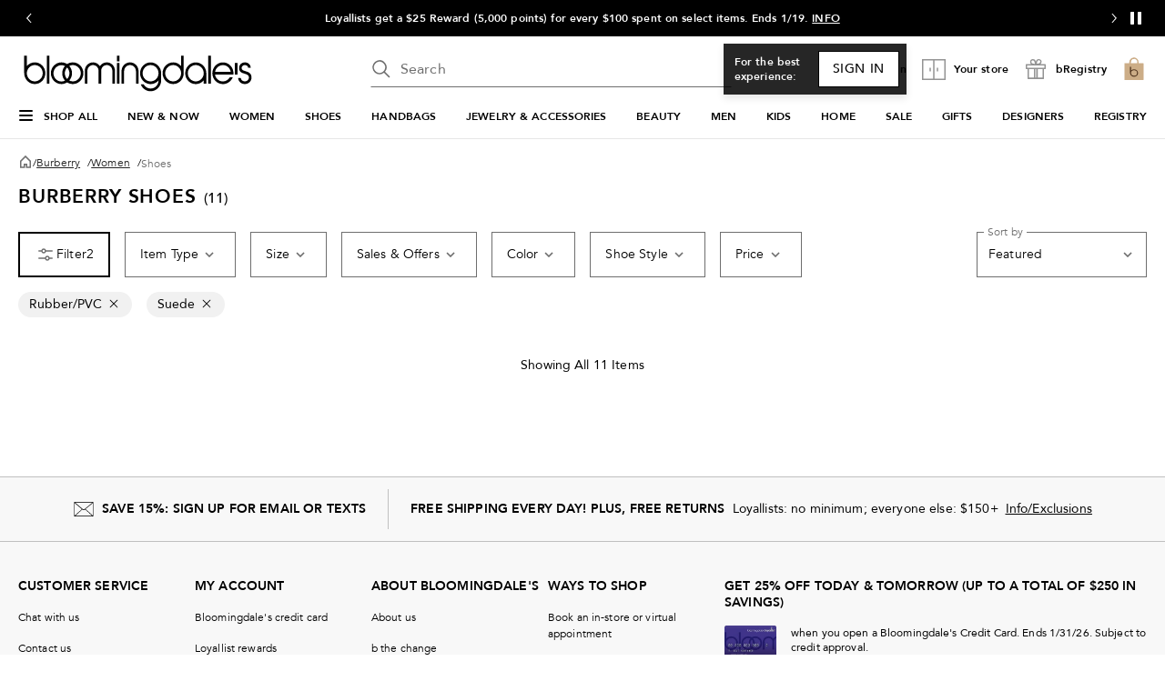

--- FILE ---
content_type: text/html; charset=utf-8
request_url: https://www.google.com/recaptcha/api2/aframe
body_size: 257
content:
<!DOCTYPE HTML><html><head><meta http-equiv="content-type" content="text/html; charset=UTF-8"></head><body><script nonce="tsQPlLSCTXuhJcasZGoBPg">/** Anti-fraud and anti-abuse applications only. See google.com/recaptcha */ try{var clients={'sodar':'https://pagead2.googlesyndication.com/pagead/sodar?'};window.addEventListener("message",function(a){try{if(a.source===window.parent){var b=JSON.parse(a.data);var c=clients[b['id']];if(c){var d=document.createElement('img');d.src=c+b['params']+'&rc='+(localStorage.getItem("rc::a")?sessionStorage.getItem("rc::b"):"");window.document.body.appendChild(d);sessionStorage.setItem("rc::e",parseInt(sessionStorage.getItem("rc::e")||0)+1);localStorage.setItem("rc::h",'1768669842009');}}}catch(b){}});window.parent.postMessage("_grecaptcha_ready", "*");}catch(b){}</script></body></html>

--- FILE ---
content_type: application/javascript
request_url: https://assets.bloomingdalesassets.com/app/discovery-ui/static/js/discovery-ui.1860.1a14197c86ca1831ec85.js
body_size: 948
content:
"use strict";(self.discovery_ui_jsonp=self.discovery_ui_jsonp||[]).push([[1860],{"0b649fbd":(e,r,t)=>{t.r(r),t.d(r,{default:()=>l,getBodyParameters:()=>u,getOptionalDataParams:()=>d,getRequiredDataParams:()=>i,sanitizeCatSplashIds:()=>n});var a=t("f55d2016"),c=t("3a8139af"),o=t("493d69e3"),s=t("dd276064");const n=(e,r,t)=>{let{pageType:a}=e;if("catSplash"!==a)return t;const c=e=>{if("string"!==typeof e)return e;const r=decodeURIComponent(e);return/\d/.test(r)?r.replace(/\D/g,""):e};return{...t,productId:c(t.productId),categoryId:c(t.categoryId)}},d=function(){let e=arguments.length>0&&void 0!==arguments[0]?arguments[0]:{};const{orderId:r,price:t,quantity:a}=e,c=Number(t),o=Number.isNaN(c)?null:Number(c.toFixed(2));return{o:r,pp:o,ppc:o?Math.round(100*o):null,q:a}},i=function(){let e=arguments.length>0&&void 0!==arguments[0]?arguments[0]:{},r=arguments.length>1?arguments[1]:void 0,t=arguments.length>2?arguments[2]:void 0;if(!t)return{};const{pageType:o}=t,s={};let n=[];switch(o){case a.A.itemPage:case a.A.unavailableItemPage:case a.A.addToCartPage:n=["productId","categoryId"];break;case a.A.cartPage:case a.A.orderDetailsPage:case a.A.accountDashboardPage:case a.A.storePurchaseDetailsPage:case a.A.purchaseCompletePage:Array.isArray(e.productIds)&&(s.productIDs=e.productIds.join("|"),[s.productId]=e.productIds.slice(-1)),n=["productId"];break;case a.A.categorySplashPage:s.productId=e.categoryId,n=["categoryId"];break;case a.A.browsePage:n=["categoryId"];break;case a.A.searchPage:case a.A.zeroSearchResultsPage:case a.A.registryZeroSearchResultsPage:s.searchTerm=e.searchTerm||(0,c.Tb)("keyword"),n=["searchTerm"];break;case a.A.homePage:n=["productId"]}return n.forEach(t=>{e[t]||s[t]?s[t]||=e[t]:console.warn(`Required param: ${t} missing for recommendationContext: ${r}. RTO call may not function properly.`)}),s},u=function(){let e=arguments.length>0&&void 0!==arguments[0]?arguments[0]:{},r=arguments.length>1?arguments[1]:void 0;const{zone:t="",url:a=""}=e,u=Object.fromEntries(Object.entries(e).filter(e=>{let[,r]=e;return void 0!==r&&null!==r}).map(e=>{let[r,t]=e;return[r,Array.isArray(t)?t.join("|"):t]})),l=(0,o.A)("bcom",t),{noDefaultRecs:p,recentlyViewedItems:g}=l,m=(0,s._K)(),y=i(e,t,l),I=d(e),f=t.toUpperCase(),h={context:t,facetFilters:f.includes("HP")||f.includes("BROWSE")?(0,c.Ay)(a):(0,c.I1)(),zone:t,noDefaultRecs:p,recentlyViewedItems:g,...m,...u,...y,...I},A=Object.fromEntries(Object.entries(h).filter(e=>{let[,r]=e;return r}));return A.customerId??=null,n(l,r,A)},l=(e,r)=>u(e,r)}}]);
//# sourceMappingURL=discovery-ui.1860.1a14197c86ca1831ec85.js.map

--- FILE ---
content_type: application/javascript
request_url: https://www.bloomingdales.com/yx2bPqXml/fdr7jj/rmQ/bEEppcYmiDYp6G/D04PC20/aXYu/cCN9PAUC
body_size: 176793
content:
(function(){if(typeof Array.prototype.entries!=='function'){Object.defineProperty(Array.prototype,'entries',{value:function(){var index=0;const array=this;return {next:function(){if(index<array.length){return {value:[index,array[index++]],done:false};}else{return {done:true};}},[Symbol.iterator]:function(){return this;}};},writable:true,configurable:true});}}());(function(){OL();ORD();function RtD(){Cm=BA+V*jf+sH*jf*jf+jf*jf*jf,bF=Iz+Cf*jf+tT*jf*jf+jf*jf*jf,f5=FC+jf+L*jf*jf+jf*jf*jf,N6=FC+tT*jf,Ss=L+L*jf+Iz*jf*jf+jf*jf*jf,lC=GD+BA*jf+sH*jf*jf,XC=Cf+BA*jf+BA*jf*jf,BZ=GD+Iz*jf+sj*jf*jf+jf*jf*jf,qg=sj+sH*jf+L*jf*jf+jf*jf*jf,QB=Cf+jf+jf*jf+jf*jf*jf,fD=sH+L*jf+BA*jf*jf,hs=V+BA*jf+jf*jf+jf*jf*jf,Gj=GD+jf+tT*jf*jf,rD=sj+sH*jf,rA=FC+L*jf+sH*jf*jf,Qc=sj+V*jf+L*jf*jf+jf*jf*jf,NL=L+Iz*jf+BA*jf*jf,gc=L+Cf*jf+sH*jf*jf+jf*jf*jf,O6=Iz+jf+jf*jf,AC=tT+sj*jf,nj=Iz+sj*jf+L*jf*jf,lX=BA+Cf*jf+tT*jf*jf+jf*jf*jf,NS=FC+V*jf+V*jf*jf,r1=V+BA*jf+Iz*jf*jf+jf*jf*jf,cL=V+sH*jf+jf*jf,Nc=sj+jf+sj*jf*jf+jf*jf*jf,zh=sj+L*jf+tT*jf*jf+jf*jf*jf,E5=tT+V*jf+Iz*jf*jf+jf*jf*jf,w5=Iz+sH*jf+jf*jf+jf*jf*jf,MO=V+sj*jf+BA*jf*jf+jf*jf*jf,lb=Iz+jf+jf*jf+jf*jf*jf,Y9=Iz+tT*jf+BA*jf*jf+jf*jf*jf,Ww=BA+sH*jf+BA*jf*jf+jf*jf*jf,Q1=Cf+jf+tT*jf*jf+jf*jf*jf,BN=V+sH*jf+L*jf*jf,Jb=FC+Cf*jf+Iz*jf*jf+jf*jf*jf,zc=sj+Iz*jf+tT*jf*jf+jf*jf*jf,OF=sH+Cf*jf+Iz*jf*jf+jf*jf*jf,IF=Iz+Cf*jf+Iz*jf*jf+jf*jf*jf,fh=Cf+Iz*jf+tT*jf*jf+jf*jf*jf,vZ=V+sj*jf+jf*jf+jf*jf*jf,SI=sj+GD*jf+L*jf*jf+jf*jf*jf,qN=Cf+Cf*jf+V*jf*jf,Uw=GD+jf+V*jf*jf+jf*jf*jf,Mc=BA+sj*jf+Cf*jf*jf+jf*jf*jf,MX=BA+sH*jf+Cf*jf*jf+jf*jf*jf,t6=BA+L*jf+jf*jf,ZR=BA+sj*jf+Iz*jf*jf+jf*jf*jf,KG=Iz+BA*jf+L*jf*jf,HG=V+V*jf+sH*jf*jf,MB=Cf+BA*jf+L*jf*jf+jf*jf*jf,m5=L+V*jf+tT*jf*jf+jf*jf*jf,H5=sj+jf+sH*jf*jf+jf*jf*jf,zg=V+V*jf+tT*jf*jf+jf*jf*jf,fL=V+BA*jf,Qz=Iz+V*jf+L*jf*jf,DZ=sj+L*jf+L*jf*jf+jf*jf*jf,nA=Cf+L*jf+sH*jf*jf,W5=L+V*jf+Iz*jf*jf+jf*jf*jf,EK=sH+GD*jf+L*jf*jf+jf*jf*jf,Mw=tT+jf+BA*jf*jf+jf*jf*jf,jt=Cf+V*jf+sH*jf*jf,qZ=Cf+Iz*jf+Iz*jf*jf+jf*jf*jf,pZ=Cf+L*jf+sj*jf*jf+jf*jf*jf,Wt=FC+V*jf,US=Iz+V*jf,mL=GD+jf+BA*jf*jf,YX=sH+BA*jf+sH*jf*jf+jf*jf*jf,jJ=Cf+L*jf+L*jf*jf,O=Iz+jf+V*jf*jf,B5=V+L*jf+sH*jf*jf+jf*jf*jf,H1=BA+BA*jf+Iz*jf*jf+jf*jf*jf,Cc=tT+BA*jf+GD*jf*jf+jf*jf*jf,XG=V+sH*jf+sH*jf*jf,Oz=FC+Cf*jf+tT*jf*jf,ZZ=Iz+sH*jf+V*jf*jf+jf*jf*jf,Af=V+Iz*jf+jf*jf,rN=BA+Iz*jf+L*jf*jf+jf*jf*jf,DO=tT+L*jf+jf*jf,WS=L+sj*jf+jf*jf,q=sH+sH*jf+sj*jf*jf,lt=V+tT*jf+jf*jf,fC=BA+sH*jf+BA*jf*jf,Ff=GD+GD*jf+L*jf*jf,RF=BA+sj*jf+sj*jf*jf+jf*jf*jf,Db=tT+GD*jf+V*jf*jf+jf*jf*jf,kI=tT+sH*jf+Cf*jf*jf+jf*jf*jf,x5=Cf+Cf*jf+sH*jf*jf+jf*jf*jf,DC=L+jf+sj*jf*jf,FN=GD+sj*jf+V*jf*jf,DL=Cf+V*jf+jf*jf,Dz=GD+sH*jf+sj*jf*jf,p1=BA+tT*jf+V*jf*jf+jf*jf*jf,TB=FC+BA*jf+Iz*jf*jf+jf*jf*jf,WL=Iz+V*jf+sj*jf*jf,mO=BA+Cf*jf+tT*jf*jf,ls=L+sH*jf+jf*jf+jf*jf*jf,p5=sj+sj*jf+L*jf*jf+jf*jf*jf,GT=BA+Cf*jf+sj*jf*jf,HI=GD+Iz*jf+tT*jf*jf+jf*jf*jf,D5=sj+sH*jf+BA*jf*jf+jf*jf*jf,FS=GD+Iz*jf+V*jf*jf,jm=Cf+Cf*jf+BA*jf*jf,ZX=Cf+V*jf+BA*jf*jf+jf*jf*jf,NI=GD+sj*jf+L*jf*jf+jf*jf*jf,Kg=V+jf+V*jf*jf+jf*jf*jf,Gs=Cf+BA*jf+Iz*jf*jf+jf*jf*jf,GZ=FC+V*jf+BA*jf*jf+jf*jf*jf,kd=tT+BA*jf,dX=tT+sH*jf+tT*jf*jf+jf*jf*jf,ww=Iz+GD*jf+tT*jf*jf+jf*jf*jf,QN=sH+V*jf+V*jf*jf,ZD=tT+Iz*jf+L*jf*jf+jf*jf*jf,Oj=L+Iz*jf+jf*jf,cD=sH+sH*jf+L*jf*jf,HB=V+Iz*jf+BA*jf*jf+jf*jf*jf,q1=FC+Cf*jf+sj*jf*jf+jf*jf*jf,CC=tT+sj*jf+L*jf*jf,pF=BA+GD*jf+jf*jf+jf*jf*jf,WX=Cf+GD*jf+Iz*jf*jf+jf*jf*jf,lG=Cf+tT*jf+L*jf*jf,VX=L+Iz*jf+jf*jf+jf*jf*jf,L9=BA+sj*jf+BA*jf*jf+jf*jf*jf,kO=L+Iz*jf+Cf*jf*jf+jf*jf*jf,zF=Iz+L*jf+sH*jf*jf+jf*jf*jf,YF=FC+jf+BA*jf*jf+jf*jf*jf,tX=L+BA*jf+Iz*jf*jf+jf*jf*jf,MW=FC+L*jf+V*jf*jf+jf*jf*jf,c5=sH+Cf*jf+L*jf*jf+jf*jf*jf,XI=BA+jf+sH*jf*jf+jf*jf*jf,w6=L+sH*jf+sj*jf*jf,Y1=sH+BA*jf+Iz*jf*jf+jf*jf*jf,PF=sH+GD*jf+BA*jf*jf+jf*jf*jf,vf=sH+Cf*jf+L*jf*jf,SG=sH+sj*jf+L*jf*jf,S9=V+jf+BA*jf*jf+jf*jf*jf,U=Cf+sH*jf+BA*jf*jf,Lt=GD+tT*jf+BA*jf*jf,Sh=sj+Iz*jf+Iz*jf*jf+jf*jf*jf,BX=GD+Cf*jf+V*jf*jf+jf*jf*jf,TT=Iz+sH*jf+L*jf*jf,Jd=V+jf+Iz*jf*jf+jf*jf*jf,cf=sj+tT*jf+BA*jf*jf+Iz*jf*jf*jf+jf*jf*jf*jf,jD=Iz+sj*jf+sH*jf*jf,zB=FC+sj*jf+L*jf*jf+jf*jf*jf,CR=GD+L*jf+Iz*jf*jf+jf*jf*jf,PX=BA+sH*jf+Iz*jf*jf+jf*jf*jf,Lb=sj+sj*jf+jf*jf+jf*jf*jf,j9=L+jf+Cf*jf*jf+jf*jf*jf,H9=V+V*jf+jf*jf+jf*jf*jf,g1=V+sH*jf+jf*jf+jf*jf*jf,Dm=Iz+L*jf+BA*jf*jf+jf*jf*jf,GS=GD+BA*jf+L*jf*jf,UF=sj+L*jf+sj*jf*jf+jf*jf*jf,Kh=tT+BA*jf+L*jf*jf+jf*jf*jf,GF=BA+Cf*jf+jf*jf+jf*jf*jf,NR=sH+sj*jf+Iz*jf*jf+jf*jf*jf,Qs=Cf+sH*jf+Iz*jf*jf+jf*jf*jf,lK=V+GD*jf+sH*jf*jf+jf*jf*jf,cs=sj+L*jf+sH*jf*jf+jf*jf*jf,RO=L+V*jf,cO=L+sH*jf,JG=sj+V*jf,jG=Cf+sH*jf,Zc=BA+L*jf+sH*jf*jf+jf*jf*jf,ft=sj+sj*jf,xX=sj+sH*jf+tT*jf*jf+jf*jf*jf,bK=sH+sH*jf+sj*jf*jf+jf*jf*jf,KJ=L+L*jf+jf*jf,bm=L+tT*jf+Iz*jf*jf+jf*jf*jf,V9=GD+BA*jf+sj*jf*jf+jf*jf*jf,hb=FC+GD*jf+sH*jf*jf+jf*jf*jf,sD=tT+V*jf+L*jf*jf,C5=V+tT*jf+GD*jf*jf+jf*jf*jf,XW=tT+tT*jf+sH*jf*jf+jf*jf*jf,bX=sH+V*jf+Iz*jf*jf+jf*jf*jf,s5=sH+Cf*jf+BA*jf*jf+jf*jf*jf,vN=V+jf+jf*jf,PO=L+sj*jf+L*jf*jf+jf*jf*jf,jR=Iz+sj*jf+sj*jf*jf+jf*jf*jf,Bc=BA+Cf*jf+L*jf*jf+jf*jf*jf,GL=sH+Cf*jf+jf*jf,Bw=GD+tT*jf+jf*jf+jf*jf*jf,E1=Iz+jf+tT*jf*jf+jf*jf*jf,mJ=BA+jf+L*jf*jf,OI=V+L*jf+Iz*jf*jf+jf*jf*jf,F5=sH+sH*jf+tT*jf*jf+jf*jf*jf,Oh=sj+Cf*jf+tT*jf*jf+jf*jf*jf,Om=Iz+Cf*jf+jf*jf+jf*jf*jf,rs=Cf+BA*jf+BA*jf*jf+jf*jf*jf,YT=Cf+tT*jf+V*jf*jf,HF=tT+sj*jf+jf*jf+jf*jf*jf,IS=V+BA*jf+V*jf*jf,Ud=Iz+L*jf,Bb=L+Cf*jf+jf*jf+jf*jf*jf,ZW=L+jf+sH*jf*jf+jf*jf*jf,pg=sH+BA*jf+Cf*jf*jf+jf*jf*jf,GX=FC+V*jf+tT*jf*jf+jf*jf*jf,fw=FC+tT*jf+Iz*jf*jf+jf*jf*jf,vX=tT+sH*jf+V*jf*jf+jf*jf*jf,Sz=sH+sH*jf,CB=sj+jf+L*jf*jf+jf*jf*jf,bs=V+BA*jf+sH*jf*jf+jf*jf*jf,FA=sH+Iz*jf+sH*jf*jf,Jg=FC+jf+jf*jf+jf*jf*jf,c6=Iz+Iz*jf+sH*jf*jf,Mm=V+Iz*jf+Iz*jf*jf+jf*jf*jf,GG=tT+Iz*jf+L*jf*jf,ss=GD+Iz*jf+BA*jf*jf+jf*jf*jf,FT=BA+V*jf+sH*jf*jf,BL=L+sj*jf,VI=sH+sH*jf+L*jf*jf+jf*jf*jf,nb=V+jf+tT*jf*jf+jf*jf*jf,IW=FC+BA*jf+jf*jf+jf*jf*jf,c9=L+Cf*jf+L*jf*jf+jf*jf*jf,Jh=Iz+Cf*jf+BA*jf*jf+jf*jf*jf,hg=Iz+GD*jf+sj*jf*jf+jf*jf*jf,dw=Iz+sj*jf+V*jf*jf+jf*jf*jf,M9=V+sH*jf+tT*jf*jf+jf*jf*jf,QJ=Cf+tT*jf+BA*jf*jf,lO=Iz+BA*jf+L*jf*jf+jf*jf*jf,L1=sH+tT*jf+jf*jf+jf*jf*jf,BO=BA+sH*jf+sH*jf*jf,pI=FC+tT*jf+jf*jf,hG=L+GD*jf+tT*jf*jf,UO=sH+jf+L*jf*jf+jf*jf*jf,ZB=sj+sH*jf+Iz*jf*jf+jf*jf*jf,D9=Cf+sH*jf+jf*jf+jf*jf*jf,JN=sH+sH*jf+tT*jf*jf,vO=sH+V*jf+BA*jf*jf+jf*jf*jf,bJ=GD+V*jf+sH*jf*jf,cZ=L+GD*jf+V*jf*jf+jf*jf*jf,Gb=L+V*jf+BA*jf*jf+jf*jf*jf,U5=FC+jf+Iz*jf*jf+jf*jf*jf,vT=tT+Iz*jf+sH*jf*jf,vm=V+Iz*jf+jf*jf+jf*jf*jf,Jm=BA+jf+jf*jf+jf*jf*jf,sW=GD+tT*jf+tT*jf*jf+jf*jf*jf,BD=BA+jf+L*jf*jf+jf*jf*jf,SR=Iz+BA*jf+tT*jf*jf+jf*jf*jf,Df=BA+sj*jf+sH*jf*jf,kR=FC+sj*jf+tT*jf*jf+jf*jf*jf,N9=V+Cf*jf+jf*jf+jf*jf*jf,Sm=V+GD*jf+L*jf*jf+jf*jf*jf,dj=GD+jf+jf*jf+jf*jf*jf,Y5=sj+jf+Iz*jf*jf+jf*jf*jf,zj=Iz+Iz*jf+tT*jf*jf,xW=L+V*jf+V*jf*jf,LJ=sj+tT*jf+jf*jf+jf*jf*jf,n6=BA+GD*jf+tT*jf*jf+jf*jf*jf,DR=FC+sj*jf+Iz*jf*jf+jf*jf*jf,rF=L+GD*jf+sj*jf*jf+jf*jf*jf,mD=BA+sj*jf,l9=sj+sj*jf+tT*jf*jf+jf*jf*jf,gN=sH+BA*jf,rL=GD+BA*jf+BA*jf*jf,bZ=tT+GD*jf+jf*jf+jf*jf*jf,F6=sj+jf+jf*jf+jf*jf*jf,Jf=Iz+tT*jf,XL=sj+tT*jf+L*jf*jf,fW=sj+tT*jf+V*jf*jf+jf*jf*jf,X9=FC+jf+tT*jf*jf+jf*jf*jf,hK=FC+Iz*jf+Iz*jf*jf+jf*jf*jf,mB=V+V*jf+Iz*jf*jf+jf*jf*jf,j5=FC+GD*jf+L*jf*jf+jf*jf*jf,kC=L+BA*jf+jf*jf,mA=FC+BA*jf+V*jf*jf,mK=V+Iz*jf+tT*jf*jf+jf*jf*jf,YL=tT+Cf*jf+jf*jf,K6=GD+sH*jf,Ec=Cf+BA*jf+sj*jf*jf+jf*jf*jf,SL=GD+jf,GI=BA+L*jf+BA*jf*jf+jf*jf*jf,Hb=GD+V*jf+Iz*jf*jf+jf*jf*jf,dc=L+BA*jf+tT*jf*jf+jf*jf*jf,FF=BA+jf+V*jf*jf+jf*jf*jf,Zs=sj+V*jf+Iz*jf*jf+jf*jf*jf,V5=Cf+BA*jf+sH*jf*jf+jf*jf*jf,Yd=GD+tT*jf,dg=Iz+BA*jf+sH*jf*jf+jf*jf*jf,HA=V+Cf*jf+BA*jf*jf,QW=V+GD*jf+Iz*jf*jf+jf*jf*jf,Xg=sj+GD*jf+jf*jf+jf*jf*jf,S1=V+tT*jf+V*jf*jf+jf*jf*jf,n1=V+sH*jf+Cf*jf*jf+jf*jf*jf,TC=Cf+GD*jf+tT*jf*jf,DG=sj+GD*jf+sj*jf*jf,UB=GD+GD*jf+V*jf*jf+jf*jf*jf,vz=V+sH*jf,Qm=Cf+GD*jf+L*jf*jf+jf*jf*jf,NB=FC+BA*jf+sj*jf*jf+jf*jf*jf,fb=Cf+sj*jf+L*jf*jf+jf*jf*jf,qI=sH+V*jf+GD*jf*jf+jf*jf*jf,cw=BA+V*jf+Iz*jf*jf+jf*jf*jf,EW=sH+Iz*jf+sH*jf*jf+jf*jf*jf,LW=Iz+tT*jf+sj*jf*jf+jf*jf*jf,sT=sj+sj*jf+sH*jf*jf,gh=V+V*jf+BA*jf*jf+jf*jf*jf,Dd=sj+Iz*jf+sH*jf*jf,Og=L+jf+L*jf*jf+jf*jf*jf,FJ=Iz+GD*jf+sj*jf*jf,Es=BA+Cf*jf+BA*jf*jf+jf*jf*jf,ZF=GD+L*jf+sH*jf*jf+jf*jf*jf,MZ=tT+L*jf+sH*jf*jf,t5=V+GD*jf+sj*jf*jf+jf*jf*jf,lI=sj+tT*jf+L*jf*jf+jf*jf*jf,wI=L+BA*jf+L*jf*jf+jf*jf*jf,GK=L+Cf*jf+sH*jf*jf,Bs=Iz+V*jf+GD*jf*jf+jf*jf*jf,Ih=sj+Iz*jf+BA*jf*jf+jf*jf*jf,hW=BA+BA*jf+V*jf*jf+jf*jf*jf,GH=tT+Iz*jf+tT*jf*jf,vJ=sH+L*jf+sj*jf*jf,JK=FC+tT*jf+L*jf*jf+jf*jf*jf,Yb=tT+BA*jf+jf*jf+jf*jf*jf,PD=sH+sj*jf,Dh=BA+sj*jf+V*jf*jf+jf*jf*jf,OK=Iz+sH*jf+Iz*jf*jf+jf*jf*jf,zJ=FC+jf+sH*jf*jf,TR=BA+jf+BA*jf*jf+jf*jf*jf,Fh=BA+sj*jf+tT*jf*jf+jf*jf*jf,MF=sH+Iz*jf+Iz*jf*jf+jf*jf*jf,jL=GD+Cf*jf+L*jf*jf,Ft=FC+L*jf+tT*jf*jf,G9=BA+tT*jf+jf*jf+jf*jf*jf,O1=GD+Cf*jf+tT*jf*jf+jf*jf*jf,Rj=V+Cf*jf+sj*jf*jf,VL=L+sH*jf+sH*jf*jf,Um=tT+Cf*jf+BA*jf*jf+jf*jf*jf,fN=V+V*jf,C=Iz+tT*jf+sj*jf*jf,j6=GD+Iz*jf+L*jf*jf,nm=FC+L*jf+Iz*jf*jf+jf*jf*jf,mX=tT+BA*jf+tT*jf*jf+jf*jf*jf,VW=tT+sH*jf+BA*jf*jf+jf*jf*jf,lF=Iz+sj*jf+tT*jf*jf+jf*jf*jf,EB=tT+tT*jf+jf*jf+jf*jf*jf,zb=L+GD*jf+tT*jf*jf+jf*jf*jf,LC=Cf+GD*jf,nS=sj+sH*jf+sH*jf*jf,kX=GD+V*jf+sH*jf*jf+jf*jf*jf,vK=GD+V*jf+jf*jf+jf*jf*jf,tF=sH+BA*jf+tT*jf*jf+jf*jf*jf,ZO=Cf+Iz*jf+BA*jf*jf,HW=sH+GD*jf+sH*jf*jf+jf*jf*jf,xc=Cf+GD*jf+BA*jf*jf,gA=FC+BA*jf,M5=sj+tT*jf+sH*jf*jf,D6=sj+GD*jf+L*jf*jf,tC=V+V*jf+L*jf*jf,Ef=FC+L*jf+tT*jf*jf+jf*jf*jf,N=tT+jf+tT*jf*jf+jf*jf*jf,zw=Cf+Cf*jf+L*jf*jf+jf*jf*jf,CZ=Iz+V*jf+Iz*jf*jf+jf*jf*jf,YN=FC+sH*jf,dR=V+L*jf+L*jf*jf+jf*jf*jf,I9=sH+sj*jf+BA*jf*jf+jf*jf*jf,Lg=L+Cf*jf+BA*jf*jf+jf*jf*jf,qj=L+jf+jf*jf+jf*jf*jf,BB=Cf+L*jf+Iz*jf*jf+jf*jf*jf,bg=sH+tT*jf+L*jf*jf+jf*jf*jf,cI=Iz+sj*jf+sH*jf*jf+jf*jf*jf,Dg=sj+V*jf+BA*jf*jf+jf*jf*jf,jg=FC+V*jf+BA*jf*jf,fZ=tT+Cf*jf+jf*jf+jf*jf*jf,qw=FC+Iz*jf+sj*jf*jf+jf*jf*jf,RB=BA+tT*jf+tT*jf*jf+jf*jf*jf,m1=sH+BA*jf+BA*jf*jf+jf*jf*jf,Q9=Cf+sH*jf+L*jf*jf+jf*jf*jf,Dj=sj+L*jf+BA*jf*jf,NJ=Cf+Iz*jf+L*jf*jf,zz=FC+V*jf+L*jf*jf+jf*jf*jf,PK=BA+Iz*jf+Iz*jf*jf+jf*jf*jf,XF=Iz+GD*jf+L*jf*jf+jf*jf*jf,nf=FC+V*jf+jf*jf,rR=sj+L*jf+jf*jf+jf*jf*jf,wj=FC+sH*jf+sH*jf*jf,wm=Cf+Iz*jf+sj*jf*jf+jf*jf*jf,sm=L+Cf*jf+Iz*jf*jf+jf*jf*jf,OC=BA+GD*jf+tT*jf*jf,qf=sj+GD*jf+V*jf*jf,PJ=sj+jf+V*jf*jf,YG=sH+sj*jf+BA*jf*jf,Qh=L+sH*jf+BA*jf*jf+jf*jf*jf,PS=sj+BA*jf+L*jf*jf+jf*jf*jf,v5=FC+V*jf+Iz*jf*jf+jf*jf*jf,IX=BA+tT*jf+GD*jf*jf+jf*jf*jf,J6=Cf+Cf*jf+jf*jf,Ub=FC+L*jf+L*jf*jf+jf*jf*jf,MR=Iz+sj*jf+BA*jf*jf+jf*jf*jf,Bz=BA+GD*jf+L*jf*jf,tK=sH+sH*jf+Iz*jf*jf+jf*jf*jf,K9=BA+sH*jf+sH*jf*jf+jf*jf*jf,Qw=FC+jf+sH*jf*jf+jf*jf*jf,EF=GD+V*jf+Cf*jf*jf+jf*jf*jf,rI=BA+L*jf+tT*jf*jf+jf*jf*jf,zL=Cf+sH*jf+jf*jf,st=V+BA*jf+tT*jf*jf,Xw=Iz+L*jf+L*jf*jf+jf*jf*jf,LZ=Iz+sH*jf+L*jf*jf+jf*jf*jf,Z1=sH+GD*jf+tT*jf*jf+jf*jf*jf,dK=FC+BA*jf+tT*jf*jf+jf*jf*jf,WI=Iz+sH*jf+tT*jf*jf+jf*jf*jf,TI=Cf+BA*jf+tT*jf*jf+jf*jf*jf,Q6=GD+V*jf,RW=FC+sj*jf+sH*jf*jf+jf*jf*jf,mI=FC+BA*jf+V*jf*jf+jf*jf*jf,Hf=GD+Iz*jf+jf*jf,hd=tT+tT*jf+L*jf*jf,Vw=FC+sH*jf+sj*jf*jf+jf*jf*jf,pR=tT+tT*jf+V*jf*jf+jf*jf*jf,BT=Iz+BA*jf+sj*jf*jf,f1=Iz+tT*jf+Iz*jf*jf+jf*jf*jf,CG=GD+GD*jf+sH*jf*jf,Ew=sj+sH*jf+jf*jf+jf*jf*jf,CO=Cf+jf+L*jf*jf+V*jf*jf*jf+sH*jf*jf*jf*jf,ZH=BA+Cf*jf+V*jf*jf,kF=V+Iz*jf+V*jf*jf+jf*jf*jf,Im=L+Cf*jf+tT*jf*jf+jf*jf*jf,Tb=sH+sH*jf+BA*jf*jf+jf*jf*jf,OB=L+GD*jf+sH*jf*jf+jf*jf*jf,EA=V+Cf*jf+tT*jf*jf+sH*jf*jf*jf+sH*jf*jf*jf*jf,GB=BA+L*jf+V*jf*jf+jf*jf*jf,cK=BA+Iz*jf+tT*jf*jf+jf*jf*jf,LG=GD+sj*jf+BA*jf*jf,qm=tT+L*jf+sH*jf*jf+jf*jf*jf,fX=FC+sH*jf+tT*jf*jf+jf*jf*jf,hj=tT+tT*jf,rZ=V+V*jf+GD*jf*jf+jf*jf*jf,wZ=FC+sj*jf+jf*jf+jf*jf*jf,Tz=tT+sH*jf,xT=GD+Cf*jf,BI=GD+Iz*jf+L*jf*jf+jf*jf*jf,JF=GD+sH*jf+jf*jf+jf*jf*jf,vt=BA+sH*jf+sj*jf*jf,kb=FC+tT*jf+GD*jf*jf+jf*jf*jf,xh=GD+BA*jf+BA*jf*jf+jf*jf*jf,Xt=GD+sH*jf+jf*jf,LH=Iz+tT*jf+V*jf*jf,sO=Cf+sH*jf+sj*jf*jf,EI=FC+GD*jf+jf*jf+jf*jf*jf,LK=BA+Iz*jf+jf*jf+jf*jf*jf,J9=sH+sH*jf+sH*jf*jf+jf*jf*jf,Em=V+sH*jf+L*jf*jf+jf*jf*jf,lm=sH+Cf*jf+jf*jf+jf*jf*jf,AZ=V+BA*jf+tT*jf*jf+jf*jf*jf,CI=FC+sj*jf+sj*jf*jf+jf*jf*jf,mF=Cf+Iz*jf+sH*jf*jf+jf*jf*jf,Wm=sH+V*jf+sH*jf*jf,gg=BA+sH*jf+tT*jf*jf+jf*jf*jf,fg=Cf+jf+L*jf*jf+jf*jf*jf,Gw=GD+V*jf+tT*jf*jf+jf*jf*jf,Zd=V+Iz*jf+tT*jf*jf,Rc=BA+jf+sj*jf*jf+jf*jf*jf,fF=sH+sj*jf+tT*jf*jf+jf*jf*jf,Cs=L+jf+V*jf*jf+jf*jf*jf,vb=V+BA*jf+L*jf*jf+jf*jf*jf,PB=sj+Iz*jf+L*jf*jf+jf*jf*jf,gW=Iz+V*jf+sH*jf*jf+jf*jf*jf,O9=tT+V*jf+tT*jf*jf+jf*jf*jf,zR=BA+sH*jf+L*jf*jf+jf*jf*jf,NX=Iz+jf+Iz*jf*jf+jf*jf*jf,bR=tT+BA*jf+Iz*jf*jf+jf*jf*jf,DF=L+sH*jf+L*jf*jf+jf*jf*jf,mb=tT+tT*jf+Iz*jf*jf+jf*jf*jf,tm=V+GD*jf+GD*jf*jf+jf*jf*jf,js=Cf+Iz*jf+L*jf*jf+jf*jf*jf,Jw=tT+BA*jf+BA*jf*jf+jf*jf*jf,X=L+tT*jf+sH*jf*jf,TH=Cf+jf,mR=GD+GD*jf+L*jf*jf+jf*jf*jf,nK=BA+sj*jf+jf*jf+jf*jf*jf,mw=L+L*jf+sj*jf*jf+jf*jf*jf,l5=Iz+L*jf+Iz*jf*jf+jf*jf*jf,D=sH+BA*jf+tT*jf*jf,NF=sj+GD*jf+BA*jf*jf+jf*jf*jf,s6=Cf+jf+sj*jf*jf,xC=L+L*jf+V*jf*jf,hH=FC+Iz*jf+tT*jf*jf,nJ=Iz+L*jf+tT*jf*jf,zW=sH+L*jf+tT*jf*jf+jf*jf*jf,KF=GD+GD*jf+jf*jf+jf*jf*jf,kJ=V+V*jf+L*jf*jf+jf*jf*jf,hJ=Iz+L*jf+jf*jf,fR=sH+GD*jf+GD*jf*jf+jf*jf*jf,qG=BA+tT*jf+BA*jf*jf,pT=sj+Iz*jf+sj*jf*jf,nX=BA+BA*jf+sH*jf*jf+jf*jf*jf,Pc=FC+sH*jf+BA*jf*jf+jf*jf*jf,E9=sj+V*jf+jf*jf+jf*jf*jf,Nb=tT+Cf*jf+sH*jf*jf+jf*jf*jf,Wd=FC+GD*jf+L*jf*jf,AI=sH+BA*jf+V*jf*jf+jf*jf*jf,Rm=tT+GD*jf+Iz*jf*jf+jf*jf*jf,Ac=tT+sH*jf+sj*jf*jf+jf*jf*jf,wT=V+jf+BA*jf*jf,Oc=BA+Cf*jf+Iz*jf*jf+jf*jf*jf,b1=V+sH*jf+Iz*jf*jf+jf*jf*jf,gd=sH+tT*jf+sH*jf*jf,Ic=Cf+GD*jf+GD*jf*jf+jf*jf*jf,Pm=tT+sj*jf+Iz*jf*jf+jf*jf*jf,lB=GD+tT*jf+V*jf*jf+jf*jf*jf,lj=L+V*jf+tT*jf*jf,LF=Iz+sj*jf+jf*jf+jf*jf*jf,Ps=FC+tT*jf+jf*jf+jf*jf*jf,Tc=V+L*jf+sj*jf*jf+jf*jf*jf,nw=Iz+Cf*jf+sH*jf*jf+jf*jf*jf,Gg=GD+sj*jf+sH*jf*jf+jf*jf*jf,Fg=FC+V*jf+jf*jf+jf*jf*jf,Vz=L+Iz*jf+tT*jf*jf,xR=tT+Iz*jf+tT*jf*jf+jf*jf*jf,HR=sH+sj*jf+jf*jf+jf*jf*jf,VH=L+BA*jf+L*jf*jf,dF=FC+tT*jf+BA*jf*jf+jf*jf*jf,jZ=Iz+sj*jf+L*jf*jf+jf*jf*jf,NZ=Cf+jf+BA*jf*jf+jf*jf*jf,zC=BA+L*jf+tT*jf*jf,Nm=Cf+L*jf+V*jf*jf+jf*jf*jf,Zz=Cf+Iz*jf+V*jf*jf,V1=V+Iz*jf+sH*jf*jf+jf*jf*jf,Wh=FC+V*jf+sj*jf*jf+jf*jf*jf,OZ=L+L*jf+L*jf*jf+jf*jf*jf,mh=L+Iz*jf+tT*jf*jf+jf*jf*jf,k5=Cf+tT*jf+Cf*jf*jf+jf*jf*jf,hF=GD+jf+BA*jf*jf+jf*jf*jf,Js=Iz+V*jf+BA*jf*jf+jf*jf*jf,rX=BA+GD*jf+Iz*jf*jf+jf*jf*jf,jT=Iz+BA*jf,Ws=Iz+L*jf+jf*jf+jf*jf*jf,KD=sj+jf+sH*jf*jf,RL=BA+sH*jf,gF=V+Cf*jf+tT*jf*jf+jf*jf*jf,Y=L+V*jf+L*jf*jf,xI=V+L*jf+Cf*jf*jf+jf*jf*jf,Ez=sH+Cf*jf+V*jf*jf,PA=FC+Cf*jf,xf=V+tT*jf+tT*jf*jf,lf=tT+jf,vC=sj+L*jf,Z5=Iz+tT*jf+sH*jf*jf+jf*jf*jf,zS=tT+tT*jf+BA*jf*jf,xF=Cf+sj*jf+V*jf*jf+jf*jf*jf,R1=V+L*jf+sH*jf*jf+sH*jf*jf*jf+V*jf*jf*jf*jf,AN=GD+GD*jf+sj*jf*jf,Rg=BA+V*jf+L*jf*jf+jf*jf*jf,Zg=L+L*jf+GD*jf*jf+jf*jf*jf,vc=GD+BA*jf+jf*jf+jf*jf*jf,zG=V+tT*jf,FX=BA+sj*jf+sH*jf*jf+jf*jf*jf,NK=Iz+jf+GD*jf*jf+jf*jf*jf,x1=FC+Cf*jf+L*jf*jf+jf*jf*jf,vR=GD+L*jf+jf*jf+jf*jf*jf,Lf=FC+tT*jf+L*jf*jf,LO=GD+L*jf,Td=V+Iz*jf+sH*jf*jf,rT=GD+sj*jf+sH*jf*jf,zN=sj+BA*jf+sH*jf*jf,gj=tT+Iz*jf+V*jf*jf,G1=Cf+Iz*jf+BA*jf*jf+jf*jf*jf,jK=GD+sH*jf+tT*jf*jf+jf*jf*jf,K1=Cf+Cf*jf+jf*jf+jf*jf*jf,LI=Cf+Cf*jf+tT*jf*jf+jf*jf*jf,cW=tT+jf+sH*jf*jf+jf*jf*jf,z9=tT+sH*jf+sj*jf*jf,xB=GD+jf+sH*jf*jf+jf*jf*jf,UI=sH+sH*jf+jf*jf+jf*jf*jf,zD=GD+L*jf+Cf*jf*jf+jf*jf*jf,r5=V+jf+L*jf*jf+jf*jf*jf,fz=V+Cf*jf+L*jf*jf+jf*jf*jf,A6=BA+tT*jf+L*jf*jf,cc=sj+Cf*jf+sH*jf*jf+jf*jf*jf,YS=BA+L*jf,Xj=V+L*jf+sH*jf*jf,jd=V+BA*jf+jf*jf,MJ=tT+sj*jf+BA*jf*jf,vI=V+sH*jf+sj*jf*jf+jf*jf*jf,AD=sH+Cf*jf+BA*jf*jf,pm=BA+L*jf+L*jf*jf+jf*jf*jf,zH=Iz+sj*jf+BA*jf*jf,Yg=Cf+GD*jf+BA*jf*jf+jf*jf*jf,xZ=BA+sj*jf+L*jf*jf+jf*jf*jf,jN=sj+tT*jf,VZ=L+GD*jf+jf*jf+jf*jf*jf,cz=sH+jf+GD*jf*jf+jf*jf*jf,Hg=GD+Cf*jf+Iz*jf*jf+jf*jf*jf,Bg=sH+jf+sj*jf*jf+jf*jf*jf,Sw=L+V*jf+sH*jf*jf+jf*jf*jf,P5=BA+Iz*jf+BA*jf*jf+jf*jf*jf,bL=sH+tT*jf,WW=Cf+Iz*jf+jf*jf+jf*jf*jf,SB=Cf+V*jf+sH*jf*jf+jf*jf*jf,kW=L+sj*jf+sH*jf*jf+jf*jf*jf,YH=GD+L*jf+jf*jf,jb=GD+V*jf+sj*jf*jf+jf*jf*jf,Dc=L+BA*jf+jf*jf+jf*jf*jf,bc=tT+jf+L*jf*jf+jf*jf*jf,Fm=sH+V*jf+tT*jf*jf+jf*jf*jf,lR=V+tT*jf+Iz*jf*jf+jf*jf*jf,YC=L+V*jf+sH*jf*jf,nT=sH+BA*jf+L*jf*jf,MI=GD+GD*jf+Iz*jf*jf+jf*jf*jf,Mg=Cf+sj*jf+jf*jf+jf*jf*jf,As=V+sj*jf+L*jf*jf+jf*jf*jf,Kw=V+Cf*jf+Iz*jf*jf+jf*jf*jf,sh=tT+V*jf+L*jf*jf+jf*jf*jf,Qj=BA+L*jf+BA*jf*jf,Hc=Cf+sH*jf+BA*jf*jf+jf*jf*jf,fG=FC+sj*jf,Uz=sH+jf+BA*jf*jf,Os=FC+sH*jf+sH*jf*jf+jf*jf*jf,CA=L+L*jf+L*jf*jf,pW=L+sj*jf+V*jf*jf+jf*jf*jf,IN=Cf+Iz*jf+sj*jf*jf,Eb=FC+Cf*jf+jf*jf+jf*jf*jf,w1=sj+L*jf+BA*jf*jf+jf*jf*jf,Vs=Iz+BA*jf+jf*jf+jf*jf*jf,cN=BA+tT*jf+jf*jf,FR=FC+tT*jf+sH*jf*jf+jf*jf*jf,gX=FC+sj*jf+BA*jf*jf+jf*jf*jf,JX=sj+tT*jf+BA*jf*jf+jf*jf*jf,QX=Cf+Cf*jf+BA*jf*jf+jf*jf*jf,XS=FC+jf,PZ=V+jf+jf*jf+jf*jf*jf,w=L+tT*jf+sj*jf*jf,JZ=Iz+L*jf+GD*jf*jf+jf*jf*jf,LS=GD+L*jf+sj*jf*jf,UK=FC+BA*jf+BA*jf*jf+jf*jf*jf,Rz=BA+Cf*jf,I1=GD+jf+L*jf*jf+jf*jf*jf,xg=Cf+Cf*jf+Iz*jf*jf+jf*jf*jf,Et=BA+V*jf+sj*jf*jf,rg=L+sj*jf+Iz*jf*jf+jf*jf*jf,Fj=sH+Iz*jf+L*jf*jf+jf*jf*jf,Sb=Cf+sj*jf+Iz*jf*jf+jf*jf*jf,fT=Cf+BA*jf+jf*jf,F1=Cf+V*jf+jf*jf+jf*jf*jf,UW=FC+sH*jf+jf*jf+jf*jf*jf,jA=tT+V*jf+jf*jf,Vb=tT+jf+V*jf*jf+jf*jf*jf,FB=tT+Iz*jf+GD*jf*jf+jf*jf*jf,Kc=sH+L*jf+sH*jf*jf+sH*jf*jf*jf+V*jf*jf*jf*jf,A9=Iz+L*jf+tT*jf*jf+jf*jf*jf,d9=GD+Cf*jf+sH*jf*jf+jf*jf*jf,Wg=GD+sj*jf+Iz*jf*jf+jf*jf*jf,bI=sH+L*jf+jf*jf+jf*jf*jf,Iw=Cf+tT*jf+Iz*jf*jf+jf*jf*jf,mW=sj+BA*jf+V*jf*jf+jf*jf*jf,Q5=BA+tT*jf+sH*jf*jf+jf*jf*jf,EJ=sj+GD*jf+BA*jf*jf,CX=GD+Iz*jf+Iz*jf*jf+jf*jf*jf,QK=sH+GD*jf+jf*jf+jf*jf*jf,kZ=sH+BA*jf+jf*jf+jf*jf*jf,xt=GD+sH*jf+V*jf*jf,Zt=sj+BA*jf,K5=GD+sj*jf+tT*jf*jf+jf*jf*jf,Xm=Iz+BA*jf+sj*jf*jf+jf*jf*jf,KW=Iz+tT*jf+tT*jf*jf+jf*jf*jf,hO=V+sH*jf+BA*jf*jf,OJ=V+jf+sj*jf*jf,Kb=sj+sj*jf+BA*jf*jf+jf*jf*jf,p9=sj+tT*jf+sH*jf*jf+jf*jf*jf,Cb=sj+Cf*jf+jf*jf+jf*jf*jf,gR=FC+BA*jf+GD*jf*jf+jf*jf*jf,bT=tT+tT*jf+tT*jf*jf,Vg=tT+sj*jf+BA*jf*jf+jf*jf*jf,dB=tT+L*jf+BA*jf*jf+jf*jf*jf,Lw=Iz+GD*jf+jf*jf+jf*jf*jf,th=tT+sj*jf+Cf*jf*jf+jf*jf*jf,Ts=sj+L*jf+Cf*jf*jf+jf*jf*jf,Am=sH+L*jf+L*jf*jf+jf*jf*jf,b9=sH+tT*jf+V*jf*jf+jf*jf*jf,UX=sj+BA*jf+Iz*jf*jf+jf*jf*jf,Cj=tT+L*jf+sj*jf*jf,CN=BA+sj*jf+BA*jf*jf,dI=tT+V*jf+BA*jf*jf+jf*jf*jf,A1=BA+BA*jf+BA*jf*jf+jf*jf*jf,UZ=GD+sH*jf+L*jf*jf+jf*jf*jf,jW=L+jf+Iz*jf*jf+jf*jf*jf,zZ=BA+BA*jf+sj*jf*jf+jf*jf*jf,vB=FC+jf+sj*jf*jf+jf*jf*jf,gw=Cf+jf+Cf*jf*jf+jf*jf*jf,pB=FC+GD*jf+jf*jf,Hj=sj+Iz*jf+L*jf*jf,XB=V+L*jf+sj*jf*jf,nD=FC+GD*jf,qs=V+L*jf+tT*jf*jf+jf*jf*jf,R9=L+V*jf+Cf*jf*jf+jf*jf*jf,Tm=tT+V*jf+jf*jf+jf*jf*jf,r9=FC+BA*jf+L*jf*jf+jf*jf*jf,IL=sH+jf+tT*jf*jf,W1=sj+Cf*jf+L*jf*jf+jf*jf*jf,Uc=FC+sj*jf+V*jf*jf+jf*jf*jf,nd=BA+Cf*jf+sH*jf*jf,sX=tT+jf+sj*jf*jf+jf*jf*jf,v6=V+sH*jf+V*jf*jf,I6=V+tT*jf+jf*jf+jf*jf*jf,NA=sj+BA*jf+V*jf*jf,Gd=Cf+sH*jf+sH*jf*jf,Bh=V+jf+sH*jf*jf+jf*jf*jf,pX=V+Cf*jf+V*jf*jf+jf*jf*jf,LR=tT+GD*jf+tT*jf*jf+jf*jf*jf,qc=sH+tT*jf+tT*jf*jf+jf*jf*jf,PW=GD+V*jf+BA*jf*jf+jf*jf*jf,Ns=L+sj*jf+jf*jf+jf*jf*jf,qT=tT+V*jf+sj*jf*jf,dd=Iz+sj*jf,Xc=tT+tT*jf+L*jf*jf+jf*jf*jf,mf=V+L*jf,rB=sj+Cf*jf+V*jf*jf+jf*jf*jf,q5=sH+L*jf+BA*jf*jf+jf*jf*jf,vs=sj+sH*jf+V*jf*jf+jf*jf*jf,h9=V+Iz*jf+sj*jf*jf+jf*jf*jf,Nt=sH+sj*jf+jf*jf,nI=BA+sH*jf+jf*jf+jf*jf*jf,ms=sH+Iz*jf+BA*jf*jf+jf*jf*jf,kD=Iz+sH*jf+tT*jf*jf,fm=FC+jf+Cf*jf*jf+jf*jf*jf,kg=L+sj*jf+BA*jf*jf+jf*jf*jf,Cw=FC+Iz*jf+BA*jf*jf+jf*jf*jf,KC=Iz+GD*jf+V*jf*jf,MD=sH+jf,Xs=tT+GD*jf+sH*jf*jf+jf*jf*jf,MT=FC+BA*jf+BA*jf*jf,JT=tT+Iz*jf+BA*jf*jf,rb=FC+Iz*jf+tT*jf*jf+jf*jf*jf,Ct=Cf+BA*jf,TW=FC+GD*jf+BA*jf*jf+jf*jf*jf,wW=Iz+sH*jf+sj*jf*jf+jf*jf*jf,kt=Iz+sH*jf,SZ=tT+L*jf+tT*jf*jf+jf*jf*jf,sg=V+sH*jf+GD*jf*jf+jf*jf*jf,Ng=L+Iz*jf+sj*jf*jf+jf*jf*jf,ZL=Cf+GD*jf+sH*jf*jf,Ow=L+Iz*jf+L*jf*jf+jf*jf*jf,SD=V+jf,J1=BA+GD*jf+sH*jf*jf+jf*jf*jf,TK=GD+sH*jf+BA*jf*jf+jf*jf*jf,dZ=Cf+tT*jf+jf*jf+jf*jf*jf,T5=Iz+jf+V*jf*jf+jf*jf*jf,hm=sj+sj*jf+V*jf*jf+jf*jf*jf,zm=Cf+BA*jf+tT*jf*jf,Ch=sj+GD*jf+tT*jf*jf+jf*jf*jf,KR=sH+L*jf+Iz*jf*jf+jf*jf*jf,zI=GD+L*jf+V*jf*jf+jf*jf*jf,l1=FC+L*jf+BA*jf*jf+jf*jf*jf,nR=Cf+GD*jf+tT*jf*jf+jf*jf*jf,OR=L+tT*jf+tT*jf*jf+jf*jf*jf,cR=sH+jf+sH*jf*jf+jf*jf*jf,Us=sj+GD*jf+V*jf*jf+jf*jf*jf,mZ=BA+L*jf+Iz*jf*jf+jf*jf*jf,hL=L+L*jf,J=FC+sH*jf+V*jf*jf,nF=Iz+V*jf+tT*jf*jf+jf*jf*jf,T9=Cf+V*jf+L*jf*jf+jf*jf*jf,RA=FC+Cf*jf+sj*jf*jf,gB=GD+sj*jf+jf*jf+jf*jf*jf,RS=tT+BA*jf+V*jf*jf,qR=L+BA*jf+sj*jf*jf+jf*jf*jf,Th=sj+V*jf+sH*jf*jf+jf*jf*jf,gs=FC+L*jf+sj*jf*jf+jf*jf*jf,T1=Cf+sj*jf+tT*jf*jf+jf*jf*jf,jH=Iz+Cf*jf+L*jf*jf+jf*jf*jf,mG=V+sj*jf+sj*jf*jf,Ag=tT+sj*jf+L*jf*jf+jf*jf*jf,HZ=sj+tT*jf+Iz*jf*jf+jf*jf*jf,JH=tT+L*jf+V*jf*jf,ER=V+L*jf+jf*jf+jf*jf*jf,tt=L+jf,Lc=BA+Cf*jf+sH*jf*jf+jf*jf*jf,xw=FC+GD*jf+tT*jf*jf+jf*jf*jf,TX=BA+jf+Iz*jf*jf+jf*jf*jf,g9=Cf+Cf*jf+V*jf*jf+jf*jf*jf,TD=tT+BA*jf+jf*jf,mg=Iz+sH*jf+sH*jf*jf+jf*jf*jf,rW=GD+sH*jf+sj*jf*jf+jf*jf*jf,gK=BA+BA*jf+L*jf*jf+jf*jf*jf,Aw=V+GD*jf+jf*jf+jf*jf*jf,gH=L+tT*jf+sH*jf*jf+jf*jf*jf,Wz=L+BA*jf,UA=FC+GD*jf+BA*jf*jf,x9=Iz+sj*jf+Iz*jf*jf+jf*jf*jf,hw=sj+V*jf+tT*jf*jf+jf*jf*jf,kj=GD+tT*jf+jf*jf,Pw=GD+sH*jf+Iz*jf*jf+jf*jf*jf,Vc=L+sj*jf+tT*jf*jf+jf*jf*jf,sK=BA+V*jf+Cf*jf*jf+jf*jf*jf,QR=sH+V*jf+L*jf*jf+jf*jf*jf,P1=Cf+L*jf+BA*jf*jf+jf*jf*jf,DH=Iz+GD*jf+jf*jf,wg=BA+Iz*jf+Cf*jf*jf+jf*jf*jf,MK=GD+Iz*jf+sH*jf*jf+jf*jf*jf,qW=GD+L*jf+tT*jf*jf+jf*jf*jf,CW=GD+jf+Iz*jf*jf+jf*jf*jf,k9=BA+V*jf+tT*jf*jf,C9=Iz+tT*jf+V*jf*jf+jf*jf*jf,FI=V+sj*jf+Iz*jf*jf+jf*jf*jf,DB=Iz+sj*jf+Cf*jf*jf+jf*jf*jf,tS=L+sH*jf+BA*jf*jf,WF=tT+sH*jf+sH*jf*jf+jf*jf*jf,C1=sH+Cf*jf+sH*jf*jf+jf*jf*jf,sZ=L+L*jf+sH*jf*jf+jf*jf*jf,sB=FC+Iz*jf+sH*jf*jf+jf*jf*jf,Fw=GD+sH*jf+sH*jf*jf+jf*jf*jf,IC=BA+BA*jf+tT*jf*jf,Lh=FC+L*jf+jf*jf+jf*jf*jf,HX=V+sj*jf+tT*jf*jf+jf*jf*jf,AX=L+L*jf+V*jf*jf+jf*jf*jf,Ib=BA+Iz*jf+jf*jf,Jc=L+Cf*jf+sj*jf*jf+jf*jf*jf,p6=Cf+V*jf,b5=FC+GD*jf+Iz*jf*jf+jf*jf*jf,Pg=sH+L*jf+GD*jf*jf+jf*jf*jf,rm=BA+V*jf+sj*jf*jf+jf*jf*jf,Wc=V+tT*jf+tT*jf*jf+jf*jf*jf,rw=GD+L*jf+BA*jf*jf+jf*jf*jf,Kz=L+V*jf+BA*jf*jf,VT=BA+jf+V*jf*jf,kw=sH+jf+Cf*jf*jf+jf*jf*jf,LD=BA+V*jf+L*jf*jf,O5=GD+jf+tT*jf*jf+jf*jf*jf,wF=L+GD*jf+GD*jf*jf+jf*jf*jf,Lm=Cf+tT*jf+V*jf*jf+jf*jf*jf,tI=L+BA*jf+sH*jf*jf+jf*jf*jf,fS=GD+GD*jf,Ah=GD+BA*jf+Iz*jf*jf+jf*jf*jf,V6=tT+L*jf+BA*jf*jf,Wb=Iz+V*jf+L*jf*jf+jf*jf*jf,cF=tT+Iz*jf+Iz*jf*jf+jf*jf*jf,Uf=GD+BA*jf+tT*jf*jf,X5=L+V*jf+L*jf*jf+jf*jf*jf,d5=Cf+tT*jf+tT*jf*jf+jf*jf*jf,wd=V+GD*jf+tT*jf*jf+jf*jf*jf,HK=FC+GD*jf+GD*jf*jf+jf*jf*jf,J5=L+BA*jf+BA*jf*jf+jf*jf*jf,AF=GD+sj*jf+Cf*jf*jf+jf*jf*jf,t9=tT+Iz*jf+BA*jf*jf+jf*jf*jf,WJ=sj+jf+L*jf*jf,Xd=sj+Cf*jf+sH*jf*jf,Bm=sH+Cf*jf+tT*jf*jf+jf*jf*jf,sI=BA+L*jf+Cf*jf*jf+jf*jf*jf,W9=tT+Cf*jf+GD*jf*jf+jf*jf*jf,Xb=L+GD*jf+L*jf*jf+jf*jf*jf,wh=FC+L*jf+sH*jf*jf+jf*jf*jf,cX=GD+tT*jf+L*jf*jf+jf*jf*jf,Qb=L+jf+BA*jf*jf+jf*jf*jf,IA=V+V*jf+V*jf*jf,DW=BA+BA*jf+jf*jf+jf*jf*jf,B1=GD+sj*jf+V*jf*jf+jf*jf*jf,Tj=GD+L*jf+L*jf*jf,kL=sj+Cf*jf+V*jf*jf,N5=sH+GD*jf+Iz*jf*jf+jf*jf*jf,mm=GD+sH*jf+GD*jf*jf+jf*jf*jf,UJ=Cf+Iz*jf+sH*jf*jf,OH=tT+jf+jf*jf,Y6=L+Cf*jf,rG=GD+Iz*jf+BA*jf*jf,AB=sH+Cf*jf+V*jf*jf+jf*jf*jf,xA=Cf+BA*jf+jf*jf+jf*jf*jf,pG=GD+Iz*jf+sj*jf*jf,S5=V+L*jf+GD*jf*jf+jf*jf*jf,lS=GD+V*jf+V*jf*jf,gZ=sH+Iz*jf+tT*jf*jf+jf*jf*jf,KK=Iz+Iz*jf+jf*jf+jf*jf*jf,sw=sj+sj*jf+tT*jf*jf,FZ=sH+sj*jf+Cf*jf*jf+jf*jf*jf,B9=L+sH*jf+Iz*jf*jf+jf*jf*jf,md=GD+L*jf+BA*jf*jf,km=GD+Iz*jf+V*jf*jf+jf*jf*jf,JO=sj+jf,fB=sH+tT*jf+BA*jf*jf+jf*jf*jf,pC=BA+sH*jf+V*jf*jf,Bj=sj+Iz*jf+tT*jf*jf,zf=sH+BA*jf+jf*jf,L5=Cf+V*jf+Iz*jf*jf+jf*jf*jf,KZ=BA+V*jf+jf*jf+jf*jf*jf,qF=GD+V*jf+V*jf*jf+jf*jf*jf,xm=tT+GD*jf+BA*jf*jf+jf*jf*jf,EX=tT+sj*jf+V*jf*jf+jf*jf*jf,QI=tT+sH*jf+L*jf*jf+jf*jf*jf,RR=L+tT*jf+L*jf*jf+jf*jf*jf,hD=sj+BA*jf+L*jf*jf,Rh=Cf+L*jf+tT*jf*jf+jf*jf*jf,FD=GD+GD*jf+tT*jf*jf,qd=sH+BA*jf+BA*jf*jf,P9=V+Iz*jf+L*jf*jf+jf*jf*jf,VD=BA+sH*jf+tT*jf*jf,HT=L+BA*jf+V*jf*jf,Is=FC+Cf*jf+tT*jf*jf+jf*jf*jf,fI=tT+GD*jf+L*jf*jf+jf*jf*jf,Tg=tT+sj*jf+sH*jf*jf+jf*jf*jf,QA=L+jf+jf*jf,kz=sH+Cf*jf+tT*jf*jf,AL=BA+BA*jf,ZI=Iz+Cf*jf+V*jf*jf+jf*jf*jf,jI=Iz+jf+sH*jf*jf+jf*jf*jf,xK=V+Cf*jf+sj*jf*jf+jf*jf*jf,AK=Iz+L*jf+sj*jf*jf+jf*jf*jf,c1=BA+tT*jf+Iz*jf*jf+jf*jf*jf,GW=sj+jf+BA*jf*jf+jf*jf*jf,XX=tT+L*jf+Iz*jf*jf+jf*jf*jf,nc=tT+sH*jf+Iz*jf*jf+jf*jf*jf,vW=sj+Iz*jf+jf*jf+jf*jf*jf,Fc=BA+tT*jf+L*jf*jf+jf*jf*jf,lZ=L+sH*jf+sH*jf*jf+jf*jf*jf,s9=sj+L*jf+Iz*jf*jf+jf*jf*jf,RX=Cf+tT*jf+sH*jf*jf+jf*jf*jf,ES=Iz+Cf*jf+L*jf*jf,wR=Cf+V*jf+tT*jf*jf+jf*jf*jf,SF=FC+GD*jf+Cf*jf*jf+jf*jf*jf,hX=L+sH*jf+tT*jf*jf+jf*jf*jf,A=Iz+Iz*jf+BA*jf*jf,SX=tT+Cf*jf+Iz*jf*jf+jf*jf*jf,bw=FC+sH*jf+Iz*jf*jf+jf*jf*jf,PT=L+tT*jf,Ig=sH+jf+Iz*jf*jf+jf*jf*jf,BR=tT+Cf*jf+tT*jf*jf+jf*jf*jf,qB=Cf+jf+Iz*jf*jf+jf*jf*jf,tb=GD+BA*jf+Cf*jf*jf+jf*jf*jf,KB=sH+Cf*jf+sj*jf*jf+jf*jf*jf,JJ=sj+BA*jf+BA*jf*jf,DX=sH+V*jf+jf*jf+jf*jf*jf,Z9=sH+BA*jf+L*jf*jf+jf*jf*jf,hB=L+V*jf+jf*jf+jf*jf*jf,Jj=sj+BA*jf+jf*jf,n9=FC+L*jf+BA*jf*jf,wC=sH+V*jf+jf*jf,SW=Cf+Iz*jf+V*jf*jf+jf*jf*jf,Hh=Cf+L*jf+jf*jf+jf*jf*jf,LX=Cf+L*jf+sH*jf*jf+jf*jf*jf,lc=tT+tT*jf+BA*jf*jf+jf*jf*jf,KH=L+Iz*jf+L*jf*jf,bj=tT+GD*jf+V*jf*jf,kB=Iz+BA*jf+Iz*jf*jf+jf*jf*jf,GJ=GD+jf+L*jf*jf,TZ=Cf+L*jf+GD*jf*jf+jf*jf*jf,db=tT+Iz*jf+jf*jf+jf*jf*jf,DI=GD+tT*jf+Iz*jf*jf+jf*jf*jf,KS=tT+L*jf,Km=FC+jf+GD*jf*jf+jf*jf*jf,CF=Iz+GD*jf+sH*jf*jf+jf*jf*jf,Sj=sj+GD*jf+tT*jf*jf,OW=L+L*jf+tT*jf*jf+jf*jf*jf,FK=BA+jf,SN=Iz+sH*jf+sH*jf*jf,nW=tT+tT*jf+sj*jf*jf+jf*jf*jf,NW=FC+Cf*jf+sH*jf*jf+jf*jf*jf,Ds=sH+BA*jf+sj*jf*jf+jf*jf*jf,Hw=GD+L*jf+L*jf*jf+jf*jf*jf,Fb=tT+sj*jf+tT*jf*jf+jf*jf*jf,KX=Iz+tT*jf+jf*jf+jf*jf*jf,Tw=V+sj*jf+sH*jf*jf+jf*jf*jf,AT=V+GD*jf+V*jf*jf,Hm=FC+L*jf+Cf*jf*jf+jf*jf*jf,BS=sH+sH*jf+BA*jf*jf,nt=sj+jf+jf*jf,Vm=sH+V*jf+sj*jf*jf+jf*jf*jf,XZ=sj+jf+tT*jf*jf+jf*jf*jf,pS=Cf+tT*jf,IZ=sH+tT*jf+sH*jf*jf+jf*jf*jf,VR=Iz+GD*jf+Iz*jf*jf+jf*jf*jf,rj=Cf+L*jf,C6=sH+L*jf,GR=tT+Cf*jf+L*jf*jf+jf*jf*jf,Zm=Iz+tT*jf+L*jf*jf+V*jf*jf*jf+sH*jf*jf*jf*jf,WZ=sj+BA*jf+BA*jf*jf+jf*jf*jf,VF=sH+Iz*jf+jf*jf+jf*jf*jf,wB=Iz+BA*jf+BA*jf*jf+jf*jf*jf,JB=Cf+GD*jf+jf*jf+jf*jf*jf,YI=V+BA*jf+V*jf*jf+jf*jf*jf,I5=FC+Iz*jf+L*jf*jf+jf*jf*jf,Ms=GD+tT*jf+sj*jf*jf+jf*jf*jf,PG=BA+sj*jf+jf*jf,sb=Iz+Iz*jf+tT*jf*jf+jf*jf*jf,JR=V+Cf*jf+sH*jf*jf+jf*jf*jf,XN=V+sH*jf+sj*jf*jf,xb=sH+jf+BA*jf*jf+jf*jf*jf,TG=tT+sH*jf+jf*jf,WG=FC+Iz*jf+sj*jf*jf,ng=tT+tT*jf+tT*jf*jf+jf*jf*jf,YR=L+sH*jf+GD*jf*jf+jf*jf*jf,UC=BA+Cf*jf+BA*jf*jf,dL=FC+L*jf,P=GD+BA*jf,mT=V+BA*jf+L*jf*jf,VK=GD+BA*jf+GD*jf*jf+jf*jf*jf,Md=FC+tT*jf+Cf*jf*jf+jf*jf*jf,sf=tT+V*jf,xD=Iz+sj*jf+jf*jf,U1=sj+BA*jf+jf*jf+jf*jf*jf,gG=FC+L*jf+L*jf*jf,cH=L+Iz*jf+Iz*jf*jf+jf*jf*jf,N1=Cf+GD*jf+sH*jf*jf+jf*jf*jf,hC=Iz+GD*jf+sH*jf*jf,ks=sH+sj*jf+L*jf*jf+jf*jf*jf,fJ=sj+GD*jf+Iz*jf*jf+jf*jf*jf,nG=FC+Cf*jf+BA*jf*jf,pK=Iz+jf+sj*jf*jf+jf*jf*jf,Sf=tT+Cf*jf+sH*jf*jf,vg=sj+Cf*jf+Iz*jf*jf+jf*jf*jf,U9=sj+BA*jf+tT*jf*jf+jf*jf*jf,IB=L+tT*jf+jf*jf+jf*jf*jf,dh=GD+V*jf+L*jf*jf+jf*jf*jf,Nw=Iz+jf+L*jf*jf+jf*jf*jf,Qg=Cf+jf+sH*jf*jf+jf*jf*jf,Ug=Cf+sH*jf+tT*jf*jf+jf*jf*jf,l6=BA+tT*jf,wK=L+BA*jf+GD*jf*jf+jf*jf*jf,hR=L+GD*jf+Iz*jf*jf+jf*jf*jf,m9=L+L*jf+jf*jf+jf*jf*jf,wX=sj+Iz*jf+sH*jf*jf+jf*jf*jf,hh=GD+Cf*jf+jf*jf+jf*jf*jf,qJ=sj+Iz*jf+jf*jf,v9=Iz+Iz*jf+sj*jf*jf+jf*jf*jf,Cg=sH+jf+jf*jf+jf*jf*jf,Nh=V+Cf*jf+BA*jf*jf+jf*jf*jf;}RtD();var Xh=function Gc(Gh,Sc){var pw=Gc;for(Gh;Gh!=sT;Gh){switch(Gh){case qG:{Gh+=BN;var XK={};IK.push(dW);wb[M1()[YK(Rs)].apply(null,[dR,nB(nB([])),nB(n5),Ob])]=tZ;wb[gI()[cm(Hs)].apply(null,[WK,ws,jc,n5])]=XK;}break;case AT:{Gh=s6;wb[M1()[YK(Hs)](Vw,sR,nB([]),w9)]=function(ps,hI){IK.push(tg);if(WR(hI,EH[jX()[Yw(FW)].call(null,lw,QZ,zK,gb,BF)]()))ps=wb(ps);if(WR(hI,qb)){var QF;return IK.pop(),QF=ps,QF;}if(WR(hI,DK)&&ds(typeof ps,CK(typeof M1()[YK(Ys)],AR('',[][[]]))?M1()[YK(qK)](f9,KI,nB(Pb),tw):M1()[YK(n5)](bW,nB([]),PR,nZ))&&ps&&ps[M1()[YK(VB)](PZ,Gm,R5,TF)]){var tW;return IK.pop(),tW=ps,tW;}var bh=nL[X1()[zX(cb)].apply(null,[Zh,UR,xs,Ls])][X1()[zX(WB)].call(null,sR,RK,qX,jB)](null);wb[gI()[cm(cb)].call(null,nB(Pb),l5,BF,cg)](bh);nL[X1()[zX(cb)].call(null,rc,UR,vF,Ls)][X1()[zX(Zh)](nB(n5),k1,OX,II)](bh,gI()[cm(WB)](Ym,Ab,bB,nB(n5)),Gc(RL,[X1()[zX(Ys)](bb,IR,Eg,RZ),nB(nB([])),gI()[cm(Ys)](nB(n5),BW,Rw,nB(n5)),ps]));if(WR(hI,FW)&&RI(typeof ps,gI()[cm(G5)].call(null,nB(nB(Pb)),NX,Ks,R5)))for(var Mb in ps)wb[gI()[cm(qK)](nB(nB({})),Sb,sR,lg)](bh,Mb,function(z5){return ps[z5];}.bind(null,Mb));var YZ;return IK.pop(),YZ=bh,YZ;};}break;case mL:{JW=EZ();YW.call(this,zG,[tB()]);YW(K6,[]);jh=YW(kd,[]);YW(tt,[gm()]);Gh=Td;tR=YW(Wz,[]);}break;case Td:{Sg=YW(XS,[]);SK(PT,[gm()]);YW(JO,[]);Dw=YW(LO,[]);SK(sf,[gm()]);Gh+=lt;(function(ZK,LB){return YW.apply(this,[mf,arguments]);}(['m','UHHRHf______','$','$R$$U_kf______','3_bU','V','m_______','m_','_','k','mVU','Vbbb','m_V3','3k','V_mU','R','3','H','m3','U','mm','b','m___','VVVV','mf3R'],XR));A5=SK(bL,[['3_bHf______','$','m','_','UHkbR','3Vb3bUkVbHf______','3V$VUUR','$R$$U_kf______','RV','mVk','UHHRHf______','$$$$$$$','VUmkbVR','U3','m_V3','V_3$','RU__','$mbV','mUR$3','RVkU$','V','k','mm','V3','VU','Vk','Rm','m_','VH','V_','3','m___','3Vb3bUkVbU','R___','m__m','3bbb','m____','bb','bbb','mR','V___','bbbbbb','b','mf$m','R','mVR','RRR','b$V','H','mV','RU_____','mfkR','Vfmm','mmm','k3b','mfUk','mf3R','U'],nB({})]);}break;case s6:{wb[M1()[YK(cb)](Zb,qX,nB([]),sR)]=function(q9){IK.push(jw);var sF=q9&&q9[M1()[YK(VB)](fb,g5,PR,TF)]?function fK(){IK.push(lW);var YB;return YB=q9[gI()[cm(WB)](hZ,SZ,bB,zs)],IK.pop(),YB;}:function wc(){return q9;};wb[CK(typeof gI()[cm(F9)],'undefined')?gI()[cm(qK)](zs,Kh,sR,jF):gI()[cm(FW)](j1,D1,hZ,Zw)](sF,X1()[zX(G5)](KI,s5,nB({}),Yc),sF);var Fs;return IK.pop(),Fs=sF,Fs;};Gh=DO;}break;case XC:{IK.pop();Gh+=kj;}break;case mT:{Gh=mD;for(var Rb=n5;pb(Rb,Sc[CK(typeof M1()[YK(fs)],'undefined')?M1()[YK(Pb)].call(null,cB,BK,nB([]),JI):M1()[YK(n5)](AW,qX,kK,rK)]);Rb++){var vw=Sc[Rb];if(CK(vw,null)&&CK(vw,undefined)){for(var Kn in vw){if(nL[X1()[zX(cb)](zE,Xv,qK,Ls)][ds(typeof X1()[zX(Rs)],AR('',[][[]]))?X1()[zX(Wp)].call(null,TF,dn,I8,m3):X1()[zX(qb)].call(null,m0,Bp,nq,Z7)][M1()[YK(Zh)](bv,WB,Lq,Up)].call(vw,Kn)){O8[Kn]=vw[Kn];}}}}}break;case Ft:{U8();Gn=GV();Gh-=zj;Y2();Q7();}break;case mD:{var Fp;return IK.pop(),Fp=O8,Fp;}break;case FJ:{Gh-=U;wb[ds(typeof gI()[cm(qK)],'undefined')?gI()[cm(FW)].call(null,qX,h8,Pn,cg):gI()[cm(qK)](BF,Gb,sR,hZ)]=function(rp,rq,Un){IK.push(Fq);if(nB(wb[Fx()[xY(Pb)].call(null,n5,w7,r4,n5)](rp,rq))){nL[X1()[zX(cb)].call(null,nB(nB([])),TV,WB,Ls)][X1()[zX(Zh)](qX,d0,Hs,II)](rp,rq,Gc(RL,[X1()[zX(Ys)].apply(null,[JI,jE,nB(nB({})),RZ]),nB(nB({})),jX()[Yw(Pb)](lw,Nn,v7,B7,n5),Un]));}IK.pop();};}break;case vz:{Gh=mT;var VV=Sc[Iz];var J2=Sc[FC];IK.push(Dx);if(ds(VV,null)||ds(VV,undefined)){throw new (nL[CK(typeof M1()[YK(Wp)],'undefined')?M1()[YK(WB)].apply(null,[xq,jY,nB([]),HP]):M1()[YK(n5)](ws,nB(n5),Jk,S0)])(gI()[cm(sn)].call(null,bk,H3,lg,nB(nB(n5))));}var O8=nL[X1()[zX(cb)].call(null,sE,Xv,v7,Ls)](VV);}break;case N6:{var nn=Sc;IK.push(p8);var hn=nn[Pb];Gh+=XG;for(var CE=n5;pb(CE,nn[CK(typeof M1()[YK(F9)],'undefined')?M1()[YK(Pb)].call(null,FU,vF,nB(Pb),JI):M1()[YK(n5)].call(null,c7,G5,EY,GE)]);CE+=FW){hn[nn[CE]]=nn[AR(CE,n5)];}IK.pop();}break;case Lf:{wb[gI()[cm(cb)](n5,TR,BF,pn)]=function(gv){return Gc.apply(this,[YS,arguments]);};Gh=AT;}break;case MD:{Sp.b6=JW[Q0];YW.call(this,zG,[eS1_xor_0_memo_array_init()]);return '';}break;case dL:{Z2();Gh+=D6;IK=KY();Dk();YW.call(this,jT,[tB()]);FY=l7();SK.call(this,rj,[tB()]);}break;case DO:{wb[Fx()[xY(Pb)].call(null,n5,w7,b7,n5)]=function(kv,Ek){return Gc.apply(this,[Tz,arguments]);};wb[X1()[zX(vk)](xs,Ov,U7,fr)]=X1()[zX(r0)](Dx,NR,nB(Pb),rh);var LE;return LE=wb(wb[gI()[cm(vk)].apply(null,[Dr,wm,j1,sR])]=n5),IK.pop(),LE;}break;case JH:{QD=function csUcTNpDYQ(){r8();q8();f();var WZ;function WK(){return WY.apply(this,[RT,arguments]);}function IC(){return Vg.apply(this,[YC,arguments]);}function LZ(){return wg.apply(this,[qC,arguments]);}function Cd(tj,OC){return tj<<OC;}var U2;function J(){return Cm.apply(this,[C9,arguments]);}function Eb(){return t()+FT("\x33\x38\x31\x31\x38\x33\x30")+3;}var h;function FT(a){return a.length;}function Md(){U2=["pZ=|`O_\tx\nW+\\Pwu&5\"5*","8","","z","[]\tZ","Kp3127Kywe","8PXEN\f\x00).z>0 \v7^M>QC#"];}function LJ(){return wg.apply(this,[hK,arguments]);}function d2(){return Hm(lj(),326526);}function n8(){return Cm.apply(this,[ZT,arguments]);}function TC(){return Cm.apply(this,[bK,arguments]);}function O2(){return BC.apply(this,[tQ,arguments]);}function j(){return this;}function Vg(rd,U8){var UQ=Vg;switch(rd){case U:{var Ld=U8[gg];Ld[Ld[Qm](v9)]=function(){this[WC].push(xd(this[xK](),this[xK]()));};Vg(YZ,[Ld]);}break;case Im:{var DY=U8[gg];DY[DY[Qm](q2)]=function(){var MZ=this[g2]();var pb=this[xK]();var s8=this[xK]();var zg=this[c8](s8,pb);if(fC(MZ)){var L9=this;var K8={get(B9){L9[dZ]=B9;return s8;}};this[dZ]=new Proxy(this[dZ],K8);}this[WC].push(zg);};Vg(YC,[DY]);}break;case DJ:{var p2=U8[gg];p2[p2[Qm](l2)]=function(){this[WC].push(cJ(this[xK](),this[xK]()));};Vg(U,[p2]);}break;case Tb:{var Ob=U8[gg];Ob[Ob[Qm](rY)]=function(){var SK=this[g2]();var jT=this[WC].pop();var LQ=this[WC].pop();var cK=this[WC].pop();var EZ=this[Cb][sg.a];this[db](sg.a,jT);try{this[bY]();}catch(Cg){this[WC].push(this[Zd](Cg));this[db](sg.a,LQ);this[bY]();}finally{this[db](sg.a,cK);this[bY]();this[db](sg.a,EZ);}};Vg(Xx,[Ob]);}break;case bK:{var AJ=U8[gg];AJ[AJ[Qm](FK)]=function(){vC.call(this[Wb]);};Vg(Mj,[AJ]);}break;case YC:{var dJ=U8[gg];dJ[dJ[Qm](N8)]=function(){this[WC].push(c(this[xK](),this[xK]()));};d9(vb,[dJ]);}break;case Mj:{var Kx=U8[gg];Kx[Kx[Qm](jm)]=function(){var Hj=[];var gZ=this[g2]();while(gZ--){switch(this[WC].pop()){case LY:Hj.push(this[xK]());break;case s4:var F2=this[xK]();for(var gj of F2){Hj.push(gj);}break;}}this[WC].push(this[Fm](Hj));};Vg(Tb,[Kx]);}break;case Wx:{var OK=U8[gg];OK[OK[Qm](dd)]=function(){this[WC].push(sT(this[xK](),this[xK]()));};Vg(DJ,[OK]);}break;case YZ:{var w4=U8[gg];w4[w4[Qm](T)]=function(){this[WC].push(B4(this[xK](),this[xK]()));};Vg(Im,[w4]);}break;case Xx:{var p4=U8[gg];p4[p4[Qm](Fm)]=function(){var E2=this[g2]();var dg=this[g2]();var fb=this[V9]();var tY=WZ.call(this[Wb]);var k=this[dZ];this[WC].push(function(...Rd){var RZ=p4[dZ];E2?p4[dZ]=k:p4[dZ]=p4[Zd](this);var YQ=cJ(Rd.length,dg);p4[dd]=xd(YQ,s4);while(Tm(YQ++,LY)){Rd.push(undefined);}for(let J8 of Rd.reverse()){p4[WC].push(p4[Zd](J8));}D2.call(p4[Wb],tY);var Rj=p4[Cb][sg.a];p4[db](sg.a,fb);p4[WC].push(Rd.length);p4[bY]();var AY=p4[xK]();while(wQ(--YQ,LY)){p4[WC].pop();}p4[db](sg.a,Rj);p4[dZ]=RZ;return AY;});};Vg(Wx,[p4]);}break;}}var zZ;function W2(){return Id(l()[kQ(E9)]+'',Eb(),TK()-Eb());}function d9(Bg,H9){var KJ=d9;switch(Bg){case Yb:{hb=function(dx){this[WC]=[dx[dZ].s];};M8=function(DQ,Fb){return d9.apply(this,[Yj,arguments]);};vJ=function(gC,QK){return d9.apply(this,[K4,arguments]);};Oj=function(){return Ym.apply(this,[YJ,arguments]);};vC=function(){this[WC][this[WC].length]={};};nY=function(){this[WC].pop();};WZ=function(){return [...this[WC]];};zZ=function(cd,Nb){return Ym.apply(this,[UC,arguments]);};D2=function(W9){return d9.apply(this,[AC,arguments]);};QC=function(){this[WC]=[];};h=function(FZ,lg){return Ym.apply(this,[j9,arguments]);};PQ=function(){return Ym.apply(this,[lb,arguments]);};BK=function(){return g4.apply(this,[G,arguments]);};DC=function(P8,f9,R){return d9.apply(this,[b2,arguments]);};g4(Mj,[]);g();Md();g4.call(this,Pd,[pJ()]);Wj=qY();P2.call(this,UC,[pJ()]);lQ=ZJ();g4.call(this,J9,[pJ()]);HQ=P2(T4,[['xh','HZl','Y','xYHH$YYYYYY','xYHZ$YYYYYY'],fC({})]);sg={a:HQ[LY],R:HQ[s4],r:HQ[E9]};;sY=class sY {constructor(){this[Cb]=[];this[C]=[];this[WC]=[];this[dd]=LY;Cm(Wx,[this]);this[l()[kQ(x8)](Gm,s4)]=DC;}};return sY;}break;case Yj:{var DQ=H9[gg];var Fb=H9[tQ];return this[WC][cJ(this[WC].length,s4)][DQ]=Fb;}break;case K4:{var gC=H9[gg];var QK=H9[tQ];for(var G8 of [...this[WC]].reverse()){if(qm(gC,G8)){return QK[c8](G8,gC);}}throw Sj()[Em(Yx)](j4,Yx);}break;case AC:{var W9=H9[gg];if(p(this[WC].length,LY))this[WC]=Object.assign(this[WC],W9);}break;case b2:{var P8=H9[gg];var f9=H9[tQ];var R=H9[Mj];this[C]=this[rY](f9,R);this[dZ]=this[Zd](P8);this[Wb]=new hb(this);this[db](sg.a,LY);try{while(Tm(this[Cb][sg.a],this[C].length)){var mC=this[g2]();this[mC](this);}}catch(YK){}}break;case Pb:{var A=H9[gg];A[A[Qm](Wm)]=function(){this[WC].push(this[V9]());};}break;case Jm:{var RQ=H9[gg];RQ[RQ[Qm](pT)]=function(){this[WC].push(qm(this[xK](),this[xK]()));};d9(Pb,[RQ]);}break;case pm:{var hY=H9[gg];hY[hY[Qm](M9)]=function(){this[WC].push(this[td](this[fj]()));};d9(Jm,[hY]);}break;case Mj:{var Gx=H9[gg];Gx[Gx[Qm](ZZ)]=function(){var qK=[];var P9=this[WC].pop();var Kb=cJ(this[WC].length,s4);for(var Jx=LY;Tm(Jx,P9);++Jx){qK.push(this[jm](this[WC][Kb--]));}this[H8](gb()[kd(Yx)].apply(null,[wd,n9(XC),lx,V9]),qK);};d9(pm,[Gx]);}break;case vb:{var Vd=H9[gg];Vd[Vd[Qm](wm)]=function(){this[WC].push(this[xK]()&&this[xK]());};d9(Mj,[Vd]);}break;}}function M4(){this["ng"]^=this["Fg"];this.q4=PJ;}var vJ;function TY(){this["m9"]++;this.q4=cY;}var D2;function r8(){RC=[];E9=2;l()[kQ(E9)]=csUcTNpDYQ;if(typeof window!=='undefined'){Xd=window;}else if(typeof global!=='undefined'){Xd=global;}else{Xd=this;}}function cY(){if(this["m9"]<FT(this["Sm"]))this.q4=DZ;else this.q4=M4;}function bb(){this["ng"]=(this["Om"]&0xffff)+0x6b64+(((this["Om"]>>>16)+0xe654&0xffff)<<16);this.q4=Ng;}function vj(Kg){return ~Kg;}function wg(xQ,G4){var O8=wg;switch(xQ){case zC:{var h4=G4[gg];h4[h4[Qm](NZ)]=function(){this[WC].push(this[Zd](undefined));};Vg(bK,[h4]);}break;case Jm:{var wT=G4[gg];wT[wT[Qm](qZ)]=function(){var sC=this[g2]();var Y=this[g2]();var sm=this[g2]();var W4=this[xK]();var Qj=[];for(var UK=LY;Tm(UK,sm);++UK){switch(this[WC].pop()){case LY:Qj.push(this[xK]());break;case s4:var pj=this[xK]();for(var I9 of pj.reverse()){Qj.push(I9);}break;default:throw new Error(l()[kQ(Rg)](jJ,zT));}}var WT=W4.apply(this[dZ].s,Qj.reverse());sC&&this[WC].push(this[Zd](WT));};wg(zC,[wT]);}break;case RT:{var Cx=G4[gg];Cx[Cx[Qm](IJ)]=function(){this[WC].push(NK(n9(s4),this[xK]()));};wg(Jm,[Cx]);}break;case qC:{var NJ=G4[gg];NJ[NJ[Qm](Jg)]=function(){var dY=this[g2]();var TZ=NJ[V9]();if(this[xK](dY)){this[db](sg.a,TZ);}};wg(RT,[NJ]);}break;case hK:{var wJ=G4[gg];wJ[wJ[Qm](WQ)]=function(){this[WC].push(Cd(this[xK](),this[xK]()));};wg(qC,[wJ]);}break;case YJ:{var CK=G4[gg];CK[CK[Qm](Zd)]=function(){this[H8](this[WC].pop(),this[xK](),this[g2]());};wg(hK,[CK]);}break;case Bm:{var BY=G4[gg];BY[BY[Qm](Y9)]=function(){this[WC].push(xj(this[xK](),this[xK]()));};wg(YJ,[BY]);}break;case Mj:{var vx=G4[gg];vx[vx[Qm](bd)]=function(){this[db](sg.a,this[V9]());};wg(Bm,[vx]);}break;case Im:{var YY=G4[gg];YY[YY[Qm](n)]=function(){this[WC]=[];QC.call(this[Wb]);this[db](sg.a,this[C].length);};wg(Mj,[YY]);}break;case C9:{var kJ=G4[gg];kJ[kJ[Qm](Ox)]=function(){this[WC].push(NK(this[xK](),this[xK]()));};wg(Im,[kJ]);}break;}}var RC;var QC;function Z2(){return WY.apply(this,[b2,arguments]);}function TK(){return LC(l()[kQ(E9)]+'',";",t());}function gY(){this["Ed"]=(this["Ed"]&0xffff)*0x1b873593+(((this["Ed"]>>>16)*0x1b873593&0xffff)<<16)&0xffffffff;this.q4=GK;}function nx(){return wg.apply(this,[C9,arguments]);}var HQ;function lm(){return Vg.apply(this,[Xx,arguments]);}function kd(mY){return pJ()[mY];}function OT(){return BC.apply(this,[UC,arguments]);}function IT(){return Id(l()[kQ(E9)]+'',TK()+1);}var Wj;function Yg(nK,s2){return nK<=s2;}function Lx(){return Cm.apply(this,[tQ,arguments]);}function p8(){return BC.apply(this,[xb,arguments]);}function XT(){return WY.apply(this,[C9,arguments]);}function cJ(bm,AT){return bm-AT;}function ZJ(){return [">_^X1 VTe6-k#\t s\\2d:","C*\t","","Y.1\x07X","U","&7\n5>N\\D\fLo\'aR\v\x07y\r14EQ","A.0 ","6AUI\f\rV\bH!Q\'(RB\f\v)5+I\\K\\\bO&Q;1E6\x00","j*2b<O4)_{|A#+}n[Yu6}*vGy*S>|I","a"];}function PJ(){this["ng"]^=this["ng"]>>>16;this.q4=cZ;}var hb;var vC;function sT(sK,Pg){return sK!==Pg;}function xd(T2,sj){return T2+sj;}function Wg(){return wg.apply(this,[Bm,arguments]);}function BC(d,nJ){var Jd=BC;switch(d){case jb:{var x=nJ[gg];x[x[Qm](vm)]=function(){var L2=this[g2]();var L4=x[V9]();if(fC(this[xK](L2))){this[db](sg.a,L4);}};wg(C9,[x]);}break;case UC:{var JJ=nJ[gg];JJ[JJ[Qm](p9)]=function(){this[WC].push(sx(this[xK](),this[xK]()));};BC(jb,[JJ]);}break;case SC:{var UJ=nJ[gg];UJ[UJ[Qm](Dg)]=function(){this[WC].push(QZ(this[xK](),this[xK]()));};BC(UC,[UJ]);}break;case qC:{var I8=nJ[gg];I8[I8[Qm](N4)]=function(){this[WC].push(hJ(this[xK](),this[xK]()));};BC(SC,[I8]);}break;case xb:{var wY=nJ[gg];wY[wY[Qm](ZY)]=function(){this[WC].push(kZ(this[xK](),this[xK]()));};BC(qC,[wY]);}break;case DJ:{var cg=nJ[gg];cg[cg[Qm](Kj)]=function(){this[WC].push(Tm(this[xK](),this[xK]()));};BC(xb,[cg]);}break;case ST:{var dQ=nJ[gg];dQ[dQ[Qm](Z4)]=function(){this[WC].push(this[Gj]());};BC(DJ,[dQ]);}break;case DK:{var rj=nJ[gg];rj[rj[Qm](Cb)]=function(){nY.call(this[Wb]);};BC(ST,[rj]);}break;case tQ:{var Aj=nJ[gg];Aj[Aj[Qm](XK)]=function(){this[WC].push(this[fj]());};BC(DK,[Aj]);}break;case vb:{var cm=nJ[gg];cm[cm[Qm](q)]=function(){var Z=this[WC].pop();var Dj=this[g2]();if(vZ(typeof Z,Sj()[Em(zT)](l2,s4))){throw Sj()[Em(V9)](m2,V9);}if(wQ(Dj,s4)){Z.s++;return;}this[WC].push(new Proxy(Z,{get(mK,nQ,zd){if(Dj){return ++mK.s;}return mK.s++;}}));};BC(tQ,[cm]);}break;}}function qY(){return ["","S#&U","","f","5.->3F ,|DXHb","f7sVg_","<ZQ","4B*GF8!N"];}function ZC(){if([10,13,32].includes(this["Ed"]))this.q4=TY;else this.q4=mb;}function l9(){return Cm.apply(this,[Wx,arguments]);}var lQ;function GK(){this["ng"]^=this["Ed"];this.q4=C2;}function pJ(){var CJ=['Fj','gx','rb','sQ','DT','Y8','jg','X2'];pJ=function(){return CJ;};return CJ;}var nY;function WY(R9,t4){var KT=WY;switch(R9){case Xj:{var LK=t4[gg];LK[LK[Qm](bg)]=function(){this[WC].push(this[g2]());};BC(vb,[LK]);}break;case Bm:{var sb=t4[gg];sb[sb[Qm](Q9)]=function(){this[WC].push(p(this[xK](),this[xK]()));};WY(Xj,[sb]);}break;case ST:{var r=t4[gg];WY(Bm,[r]);}break;case UZ:{var KK=t4[gg];var E4=t4[tQ];KK[Qm]=function(V8){return hJ(xd(V8,E4),IK);};WY(ST,[KK]);}break;case C9:{var F8=t4[gg];F8[bY]=function(){var nC=this[g2]();while(vZ(nC,sg.r)){this[nC](this);nC=this[g2]();}};}break;case qj:{var mm=t4[gg];mm[c8]=function(Pm,z4){return {get s(){return Pm[z4];},set s(GY){Pm[z4]=GY;}};};WY(C9,[mm]);}break;case gg:{var Wd=t4[gg];Wd[Zd]=function(JQ){return {get s(){return JQ;},set s(K){JQ=K;}};};WY(qj,[Wd]);}break;case b2:{var BJ=t4[gg];BJ[Fm]=function(v2){return {get s(){return v2;},set s(cb){v2=cb;}};};WY(gg,[BJ]);}break;case Jm:{var bQ=t4[gg];bQ[fj]=function(){var Qx=c(Cd(this[g2](),Dg),this[g2]());var Z8=gb()[kd(E9)](q,n9(ZZ),bx,E9);for(var hd=LY;Tm(hd,Qx);hd++){Z8+=String.fromCharCode(this[g2]());}return Z8;};WY(b2,[bQ]);}break;case RT:{var jd=t4[gg];jd[V9]=function(){var r4=c(c(c(Cd(this[g2](),tb),Cd(this[g2](),Z4)),Cd(this[g2](),Dg)),this[g2]());return r4;};WY(Jm,[jd]);}break;}}function km(){return Cm.apply(this,[Xb,arguments]);}function xj(xg,FJ){return xg>>FJ;}var sY;function t(){return LC(l()[kQ(E9)]+'',"0x"+"\x33\x38\x31\x31\x38\x33\x30");}function zj(){return BC.apply(this,[ST,arguments]);}function sd(){return d9.apply(this,[Mj,arguments]);}function n9(q9){return -q9;}function HZ(){return wg.apply(this,[Mj,arguments]);}function c(Sd,JC){return Sd|JC;}function UT(){return WY.apply(this,[Jm,arguments]);}function N2(){return Cm.apply(this,[b9,arguments]);}var Xd;function mx(FQ,L8){return FQ&L8;}function g4(ZK,qg){var I=g4;switch(ZK){case G:{BK=function(OQ){return Ym.apply(this,[ZT,arguments]);};g4(tQ,[jC,n9(dd),cC,Yx]);}break;case K4:{var mQ=qg[gg];var OY=qg[tQ];var H4=qg[Mj];var NT=qg[O];var IY=xd([],[]);var S=hJ(xd(OY,zJ()),f4);var Sx=Wj[NT];var OJ=LY;while(Tm(OJ,Sx.length)){var jx=B8(Sx,OJ);var S2=B8(Jb.ld,S++);IY+=g4(AC,[mx(vj(mx(jx,S2)),c(jx,S2))]);OJ++;}return IY;}break;case ST:{var C4=qg[gg];Jb=function(EK,d4,KQ,mg){return g4.apply(this,[K4,arguments]);};return BK(C4);}break;case J9:{var FY=qg[gg];PQ(FY[LY]);var bJ=LY;while(Tm(bJ,FY.length)){Sj()[FY[bJ]]=function(){var QY=FY[bJ];return function(x9,r9){var qJ=zZ(x9,r9);Sj()[QY]=function(){return qJ;};return qJ;};}();++bJ;}}break;case Pd:{var J4=qg[gg];Oj(J4[LY]);var qd=LY;if(Tm(qd,J4.length)){do{l()[J4[qd]]=function(){var Qd=J4[qd];return function(S4,Pj){var VK=h(S4,Pj);l()[Qd]=function(){return VK;};return VK;};}();++qd;}while(Tm(qd,J4.length));}}break;case AC:{var A8=qg[gg];if(Yg(A8,B)){return Xd[TJ[E9]][TJ[s4]](A8);}else{A8-=Od;return Xd[TJ[E9]][TJ[s4]][TJ[LY]](null,[xd(xj(A8,N4),VT),xd(hJ(A8,IQ),Q2)]);}}break;case Yb:{var Nj=qg[gg];var hC=qg[tQ];var jQ=gb()[kd(E9)](Ij,n9(ZZ),E9,E9);for(var MJ=LY;Tm(MJ,Nj[l()[kQ(E9)].call(null,k2,x8)]);MJ=xd(MJ,s4)){var MC=Nj[Sj()[Em(Rg)].apply(null,[jm,zT])](MJ);var Ug=hC[MC];jQ+=Ug;}return jQ;}break;case Xj:{var l4={'\x24':Sj()[Em(LY)](n9(jj),x8),'\x48':Sj()[Em(s4)](fd,E9),'\x59':l()[kQ(LY)](n9(nd),E9),'\x5a':gb()[kd(LY)](fC(fC([])),n9(AZ),T9,Rg),'\x68':gb()[kd(s4)].apply(null,[Vx,SQ,Z4,LY]),'\x6c':l()[kQ(s4)].call(null,fx,Rg),'\x78':Sj()[Em(E9)].apply(null,[m2,f4])};return function(tC){return g4(Yb,[tC,l4]);};}break;case Mj:{s4=+ ! ![];E9=s4+s4;Rg=s4+E9;Yx=E9*s4+Rg;zT=Rg+Yx*s4-E9;f4=Yx-E9+zT;LY=+[];x8=Rg+s4;V9=Yx*Rg-x8*E9*s4;Dg=s4*V9-E9+Rg;N4=s4*Yx+zT+Dg-f4;D=N4*E9+x8+zT+Rg;bg=s4*N4+zT+D+Rg;q2=f4*N4*s4+zT+x8;Sb=N4-E9-x8+q2+Dg;XC=N4+D-Rg+E9+x8;jj=x8*f4-N4*s4+Rg;fd=Dg*q2-V9*N4*x8;nd=x8*N4-Dg+V9;AZ=Dg*Rg+q2-Yx-N4;T9=V9+Rg+Dg*x8-s4;Vx=x8+zT-s4+Dg*f4;SQ=x8*D*Yx+Dg+E9;Z4=s4*V9-x8+Dg+Yx;fx=x8+D*N4-q2+Dg;m2=x8*f4+V9*q2+zT;Ij=E9*f4+x8+Rg*s4;ZZ=E9+N4+zT*x8*Rg;k2=q2*V9+Yx+D+N4;jm=zT*V9+s4+q2-f4;Y4=s4+f4*Yx+zT+V9;xx=Dg*q2-E9*s4-N4;ZY=N4+Rg-E9;lx=f4*N4-zT-Yx+s4;tm=V9-f4-N4+q2+D;U9=Dg-s4+f4*N4-zT;x2=Rg*E9+f4+N4+s4;d8=D-N4+Rg*Yx*x8;YT=Rg*D-V9+Dg-s4;Q4=zT+f4-Rg-x8+q2;I2=E9+V9+Yx+x8;jC=Yx*V9+s4+E9;dd=q2*E9-zT-N4*Dg;cC=V9*Yx*x8-Dg*zT;x4=Rg*x8*E9+f4-zT;WC=x8*N4*f4-q2-zT;dZ=V9*D+E9+Yx+zT;c8=Rg-N4+s4+zT*D;j4=Dg+f4-N4+D-Rg;Qm=Yx-q2+Rg+D*Dg;Wm=Rg*s4*N4+D;pT=s4+Yx*zT+D+Rg;xK=f4*E9*V9-s4+q2;M9=s4+V9*Rg*Yx-D;td=D+Yx*zT*V9-E9;fj=N4+zT+E9+q2*s4;H8=D+Rg*N4*zT-s4;wd=x8*N4+E9*V9+s4;wm=Rg+N4*Dg+E9*zT;N8=zT*N4+V9-x8+D;g2=Yx+V9+q2-s4;T=N4+Dg-f4+q2-V9;v9=N4+E9-f4+q2;l2=q2+Rg*E9;Fm=q2+N4+Yx+f4-x8;Wb=q2+f4+E9*V9*x8;Zd=N4+D*Yx+V9;Cb=Rg-N4+D+s4+f4;db=N4*E9-zT+x8+Yx;bY=zT*D-E9+Rg-x8;rY=q2-Yx*s4+Rg+D;FK=q2+f4*Rg+N4-E9;NZ=E9*x8+q2+D+V9;qZ=E9+D*Yx-Dg-f4;jJ=D*Yx+zT*q2+f4;IJ=q2-Rg+zT*f4;Jg=V9*Dg*Rg*s4;WQ=E9+V9+f4*Rg*zT;Y9=f4*Yx+V9*E9*N4;bd=E9+Yx+zT*D-V9;n=D*zT*s4+Yx;C=q2+E9-x8-f4+D;Ox=zT*x8*N4-Dg;vm=Rg*Dg*f4*s4+D;p9=Rg*q2-D-Yx-V9;Kj=Yx-zT-x8+Dg+N4;Gj=s4*Yx+E9+f4*N4;XK=Yx+x8+D+V9;q=D-s4+zT*Rg;Q9=f4+E9+Rg+D+N4;IK=s4+Dg*f4*x8-D;bx=N4*Rg+zT-x8*s4;tb=Dg+zT*s4+N4;t8=D+Dg*Rg+f4+N4;Og=Dg-N4+Rg*V9*x8;MQ=E9+Yx-Rg-s4+f4;Gm=Rg+D*E9*V9-Yx;}break;case tQ:{var k8=qg[gg];var JZ=qg[tQ];var xC=qg[Mj];var t9=qg[O];var fJ=Wj[x8];var Rb=xd([],[]);var ZQ=Wj[t9];var VC=cJ(ZQ.length,s4);if(QZ(VC,LY)){do{var EQ=hJ(xd(xd(VC,JZ),zJ()),fJ.length);var nm=B8(ZQ,VC);var fZ=B8(fJ,EQ);Rb+=g4(AC,[mx(vj(mx(nm,fZ)),c(nm,fZ))]);VC--;}while(QZ(VC,LY));}return g4(ST,[Rb]);}break;}}function wZ(){return wg.apply(this,[Im,arguments]);}function LC(a,b,c){return a.indexOf(b,c);}function D9(){return BC.apply(this,[jb,arguments]);}function sx(SY,cT){return SY/cT;}var Wx,J9,qj,Q2,Tb,Xx,Im,Pd,G,IQ,Xb,Pb,Jm,b9,AC,pm,YZ,j9,b2,U,RT,Bm,xb,Od,T4,B,lZ,SC,UC,DK,K4,UZ,YC,vb,Xj,VT,zC,ST,Tx,C9,jb,ZT,DJ,lb;function NQ(){return BC.apply(this,[vb,arguments]);}function pg(){return Vg.apply(this,[bK,arguments]);}function b4(a,b){return a.charCodeAt(b);}function zJ(){var jY;jY=W2()-d2();return zJ=function(){return jY;},jY;}function S8(){return BC.apply(this,[SC,arguments]);}function mT(){return wg.apply(this,[YJ,arguments]);}function P2(Td,tT){var ET=P2;switch(Td){case T4:{var KC=tT[gg];var Vm=tT[tQ];var E8=[];var NY=g4(Xj,[]);var QT=Vm?Xd[gb()[kd(Rg)](Y4,xx,ZY,zT)]:Xd[Sj()[Em(x8)].apply(null,[Vx,Rg])];for(var RY=LY;Tm(RY,KC[l()[kQ(E9)].call(null,k2,x8)]);RY=xd(RY,s4)){E8[gb()[kd(x8)].call(null,lx,tm,U9,s4)](QT(NY(KC[RY])));}return E8;}break;case DJ:{var v8=tT[gg];var T8=tT[tQ];var V2=xd([],[]);var AQ=hJ(xd(v8,zJ()),x2);var F=U2[T8];for(var pZ=LY;Tm(pZ,F.length);pZ++){var pY=B8(F,pZ);var MY=B8(h.gK,AQ++);V2+=g4(AC,[mx(c(vj(pY),vj(MY)),c(pY,MY))]);}return V2;}break;case ST:{var s9=tT[gg];h=function(gm,bZ){return P2.apply(this,[DJ,arguments]);};return Oj(s9);}break;case UC:{var V4=tT[gg];BK(V4[LY]);for(var IZ=LY;Tm(IZ,V4.length);++IZ){gb()[V4[IZ]]=function(){var hT=V4[IZ];return function(HY,f2,UY,fK){var dj=Jb(d8,f2,YT,fK);gb()[hT]=function(){return dj;};return dj;};}();}}break;case Yb:{var Lg=tT[gg];var Yd=tT[tQ];var D8=xd([],[]);var hg=hJ(xd(Lg,zJ()),x4);var Nm=lQ[Yd];var g9=LY;if(Tm(g9,Nm.length)){do{var SJ=B8(Nm,g9);var cQ=B8(zZ.w2,hg++);D8+=g4(AC,[mx(vj(mx(SJ,cQ)),c(SJ,cQ))]);g9++;}while(Tm(g9,Nm.length));}return D8;}break;case j9:{var z9=tT[gg];zZ=function(zK,Gd){return P2.apply(this,[Yb,arguments]);};return PQ(z9);}break;}}function fQ(){return WY.apply(this,[qj,arguments]);}function qm(M,F4){return M in F4;}function CQ(){this["Ed"]=this["Ed"]<<15|this["Ed"]>>>17;this.q4=gY;}function g(){TJ=["\x61\x70\x70\x6c\x79","\x66\x72\x6f\x6d\x43\x68\x61\x72\x43\x6f\x64\x65","\x53\x74\x72\x69\x6e\x67","\x63\x68\x61\x72\x43\x6f\x64\x65\x41\x74"];}var DC;var sg;function CC(){return WY.apply(this,[Xj,arguments]);}function BT(){return Vg.apply(this,[Im,arguments]);}function JK(){return Vg.apply(this,[Wx,arguments]);}function h2(){return wg.apply(this,[Jm,arguments]);}function r2(){this["ng"]^=this["ng"]>>>13;this.q4=Mx;}var TJ;function Dd(){this["ng"]^=this["ng"]>>>16;this.q4=j;}function Jb(){return g4.apply(this,[tQ,arguments]);}function B4(Ex,P){return Ex^P;}function zY(){return P2.apply(this,[UC,arguments]);}var qC,BZ,O,Yb,Mj,tQ,YJ,hK,bK,gg,Yj;function p(C8,Qg){return C8===Qg;}function vK(){return Vg.apply(this,[Tb,arguments]);}function mb(){this["Ed"]=(this["Ed"]&0xffff)*0xcc9e2d51+(((this["Ed"]>>>16)*0xcc9e2d51&0xffff)<<16)&0xffffffff;this.q4=CQ;}function kK(){return wg.apply(this,[RT,arguments]);}function Ng(){this["Fg"]++;this.q4=TY;}function Hm(Sm,Vj){var GQ={Sm:Sm,ng:Vj,Fg:0,m9:0,q4:DZ};while(!GQ.q4());return GQ["ng"]>>>0;}function Ym(GT,G9){var pQ=Ym;switch(GT){case ST:{var Ag=G9[gg];var v=xd([],[]);var rQ=cJ(Ag.length,s4);if(QZ(rQ,LY)){do{v+=Ag[rQ];rQ--;}while(QZ(rQ,LY));}return v;}break;case O:{var HK=G9[gg];h.gK=Ym(ST,[HK]);while(Tm(h.gK.length,bg))h.gK+=h.gK;}break;case YJ:{Oj=function(VQ){return Ym.apply(this,[O,arguments]);};h(n9(Sb),LY);}break;case UC:{var Rm=G9[gg];var Ub=G9[tQ];var zQ=lQ[Dg];var Zx=xd([],[]);var R4=lQ[Ub];var Bd=cJ(R4.length,s4);if(QZ(Bd,LY)){do{var Zg=hJ(xd(xd(Bd,Rm),zJ()),zQ.length);var pK=B8(R4,Bd);var Bj=B8(zQ,Zg);Zx+=g4(AC,[mx(vj(mx(pK,Bj)),c(pK,Bj))]);Bd--;}while(QZ(Bd,LY));}return P2(j9,[Zx]);}break;case j9:{var Fx=G9[gg];var Bx=G9[tQ];var Hb=U2[Yx];var Km=xd([],[]);var jK=U2[Bx];var TT=cJ(jK.length,s4);if(QZ(TT,LY)){do{var NC=hJ(xd(xd(TT,Fx),zJ()),Hb.length);var qT=B8(jK,TT);var tZ=B8(Hb,NC);Km+=g4(AC,[mx(c(vj(qT),vj(tZ)),c(qT,tZ))]);TT--;}while(QZ(TT,LY));}return P2(ST,[Km]);}break;case UZ:{var Q=G9[gg];var xJ=xd([],[]);var n4=cJ(Q.length,s4);if(QZ(n4,LY)){do{xJ+=Q[n4];n4--;}while(QZ(n4,LY));}return xJ;}break;case Tx:{var Mg=G9[gg];zZ.w2=Ym(UZ,[Mg]);while(Tm(zZ.w2.length,Vx))zZ.w2+=zZ.w2;}break;case lb:{PQ=function(Xg){return Ym.apply(this,[Tx,arguments]);};zZ.call(null,n9(Q4),LY);}break;case lZ:{var px=G9[gg];var Rx=xd([],[]);var z8=cJ(px.length,s4);while(QZ(z8,LY)){Rx+=px[z8];z8--;}return Rx;}break;case ZT:{var kx=G9[gg];Jb.ld=Ym(lZ,[kx]);while(Tm(Jb.ld.length,I2))Jb.ld+=Jb.ld;}break;}}function s(){return d9.apply(this,[vb,arguments]);}function WJ(){return Id(l()[kQ(E9)]+'',0,t());}function lC(){return WY.apply(this,[UZ,arguments]);}function A2(){return d9.apply(this,[pm,arguments]);}0x3811830,2850724402;function VY(){return BC.apply(this,[DJ,arguments]);}var BK;function fg(){return g4.apply(this,[Pd,arguments]);}function wx(){return BC.apply(this,[DK,arguments]);}var PQ;function QZ(b8,wC){return b8>=wC;}function gT(RK){this[WC]=Object.assign(this[WC],RK);}var s4,E9,Rg,Yx,zT,f4,LY,x8,V9,Dg,N4,D,bg,q2,Sb,XC,jj,fd,nd,AZ,T9,Vx,SQ,Z4,fx,m2,Ij,ZZ,k2,jm,Y4,xx,ZY,lx,tm,U9,x2,d8,YT,Q4,I2,jC,dd,cC,x4,WC,dZ,c8,j4,Qm,Wm,pT,xK,M9,td,fj,H8,wd,wm,N8,g2,T,v9,l2,Fm,Wb,Zd,Cb,db,bY,rY,FK,NZ,qZ,jJ,IJ,Jg,WQ,Y9,bd,n,C,Ox,vm,p9,Kj,Gj,XK,q,Q9,IK,bx,tb,t8,Og,MQ,Gm;function Id(a,b,c){return a.substr(b,c);}function vZ(R8,tg){return R8!=tg;}function xZ(){return d9.apply(this,[Jm,arguments]);}function kQ(kY){return pJ()[kY];}function hJ(MK,k9){return MK%k9;}function tJ(){return WY.apply(this,[Bm,arguments]);}function Mx(){this["ng"]=(this["ng"]&0xffff)*0xc2b2ae35+(((this["ng"]>>>16)*0xc2b2ae35&0xffff)<<16)&0xffffffff;this.q4=Dd;}return d9.call(this,Yb);function zb(){return WY.apply(this,[gg,arguments]);}function Cm(PT,Z9){var GZ=Cm;switch(PT){case J9:{var Zb=Z9[gg];Zb[Gj]=function(){var xT=gb()[kd(E9)](t8,n9(ZZ),Og,E9);for(let HC=LY;Tm(HC,Dg);++HC){xT+=this[g2]().toString(E9).padStart(Dg,l()[kQ(LY)].apply(null,[n9(nd),E9]));}var j2=parseInt(xT.slice(s4,MQ),E9);var mJ=xT.slice(MQ);if(Hg(j2,LY)){if(Hg(mJ.indexOf(Sj()[Em(E9)](m2,f4)),n9(s4))){return LY;}else{j2-=HQ[Rg];mJ=xd(l()[kQ(LY)](n9(nd),E9),mJ);}}else{j2-=HQ[x8];mJ=xd(Sj()[Em(E9)].apply(null,[m2,f4]),mJ);}var Uj=LY;var M2=s4;for(let vT of mJ){Uj+=NK(M2,parseInt(vT));M2/=E9;}return NK(Uj,Math.pow(E9,j2));};WY(RT,[Zb]);}break;case Xb:{var PK=Z9[gg];PK[rY]=function(qx,cj){var zx=atob(qx);var D4=LY;var XJ=[];var X=LY;for(var fY=LY;Tm(fY,zx.length);fY++){XJ[X]=zx.charCodeAt(fY);D4=B4(D4,XJ[X++]);}WY(UZ,[this,hJ(xd(D4,cj),IK)]);return XJ;};Cm(J9,[PK]);}break;case ZT:{var Tg=Z9[gg];Tg[g2]=function(){return this[C][this[Cb][sg.a]++];};Cm(Xb,[Tg]);}break;case C9:{var rT=Z9[gg];rT[xK]=function(AK){return this[jm](AK?this[WC][cJ(this[WC][l()[kQ(E9)](k2,x8)],s4)]:this[WC].pop());};Cm(ZT,[rT]);}break;case b9:{var nT=Z9[gg];nT[jm]=function(sZ){return Hg(typeof sZ,Sj()[Em(zT)](l2,s4))?sZ.s:sZ;};Cm(C9,[nT]);}break;case bK:{var hj=Z9[gg];hj[td]=function(Vb){return vJ.call(this[Wb],Vb,this);};Cm(b9,[hj]);}break;case tQ:{var Fd=Z9[gg];Fd[H8]=function(h9,KY,vg){if(Hg(typeof h9,Sj()[Em(zT)](l2,s4))){vg?this[WC].push(h9.s=KY):h9.s=KY;}else{M8.call(this[Wb],h9,KY);}};Cm(bK,[Fd]);}break;case Wx:{var P4=Z9[gg];P4[db]=function(rm,b){this[Cb][rm]=b;};P4[n]=function(nj){return this[Cb][nj];};Cm(tQ,[P4]);}break;}}function Em(U4){return pJ()[U4];}function z2(){return Vg.apply(this,[U,arguments]);}function Hg(j8,m){return j8==m;}function dT(){return Cm.apply(this,[J9,arguments]);}function f(){G=qC+Yb*YJ,Pd=Yj+YJ,K4=gg+Yb*YJ,RT=qC+O*YJ,qj=qC+YJ,Xj=Yb+bK*YJ,Jm=Yb+Yb*YJ,xb=O+YJ,J9=BZ+YJ,b9=BZ+Yb*YJ,UZ=Yb+Mj*YJ,lZ=Mj+O*YJ,zC=tQ+YJ,C9=hK+YJ,ST=gg+bK*YJ,UC=tQ+bK*YJ,Xx=gg+qC*YJ,b2=bK+Mj*YJ,ZT=Yj+Mj*YJ,Bm=tQ+qC*YJ,vb=qC+bK*YJ,T4=tQ+Mj*YJ,SC=gg+Mj*YJ,VT=qC+BZ*YJ+Mj*YJ*YJ+bK*YJ*YJ*YJ+bK*YJ*YJ*YJ*YJ,U=O+Yb*YJ,Q2=gg+Mj*YJ+O*YJ*YJ+qC*YJ*YJ*YJ+bK*YJ*YJ*YJ*YJ,YZ=Mj+qC*YJ,DK=bK+bK*YJ,j9=Mj+Yb*YJ,YC=hK+Yb*YJ,Tb=O+bK*YJ,Im=hK+O*YJ,lb=O+O*YJ,Wx=Yb+O*YJ,pm=BZ+Mj*YJ,IQ=Yb+Mj*YJ+gg*YJ*YJ+YJ*YJ*YJ,jb=bK+YJ,Pb=tQ+O*YJ,Tx=gg+O*YJ,Xb=Mj+YJ,B=bK+O*YJ+bK*YJ*YJ+bK*YJ*YJ*YJ+qC*YJ*YJ*YJ*YJ,AC=bK+Yb*YJ,DJ=Yj+Yb*YJ,Od=qC+O*YJ+bK*YJ*YJ+bK*YJ*YJ*YJ+qC*YJ*YJ*YJ*YJ;}function LT(){return BC.apply(this,[qC,arguments]);}function DZ(){this["Ed"]=b4(this["Sm"],this["m9"]);this.q4=ZC;}function JT(){this["Om"]=(this["ng"]&0xffff)*5+(((this["ng"]>>>16)*5&0xffff)<<16)&0xffffffff;this.q4=bb;}function kZ(vY,EJ){return vY>>>EJ;}function zm(){return d9.apply(this,[Pb,arguments]);}function mZ(){return g4.apply(this,[J9,arguments]);}function Sj(){var Ej=new Object();Sj=function(){return Ej;};return Ej;}function Tm(Kd,GJ){return Kd<GJ;}function NK(Hx,rg){return Hx*rg;}function Nx(){return Vg.apply(this,[Mj,arguments]);}function lj(){return WJ()+IT()+typeof Xd[l()[kQ(E9)].name];}function Jj(){return wg.apply(this,[zC,arguments]);}function B8(K2,lJ){return K2[TJ[Rg]](lJ);}function c4(){return Vg.apply(this,[DJ,arguments]);}function C2(){this["ng"]=this["ng"]<<13|this["ng"]>>>19;this.q4=JT;}function q8(){Yj=+ ! +[]+! +[]+! +[]+! +[]+! +[]+! +[]+! +[],Yb=! +[]+! +[]+! +[]+! +[],O=+ ! +[]+! +[]+! +[],gg=+[],bK=+ ! +[]+! +[]+! +[]+! +[]+! +[],qC=+ ! +[]+! +[]+! +[]+! +[]+! +[]+! +[],Mj=! +[]+! +[],tQ=+ ! +[],YJ=[+ ! +[]]+[+[]]-[],hK=[+ ! +[]]+[+[]]-+ ! +[]-+ ! +[],BZ=[+ ! +[]]+[+[]]-+ ! +[];}function l(){var XQ={};l=function(){return XQ;};return XQ;}function cZ(){this["ng"]=(this["ng"]&0xffff)*0x85ebca6b+(((this["ng"]>>>16)*0x85ebca6b&0xffff)<<16)&0xffffffff;this.q4=r2;}function gb(){var HJ=[]['\x6b\x65\x79\x73']();gb=function(){return HJ;};return HJ;}var M8;function pC(){return Vg.apply(this,[YZ,arguments]);}var Oj;function wQ(Px,Mm){return Px>Mm;}function fC(Qb){return !Qb;}function kT(){return WY.apply(this,[ST,arguments]);}}();Gh=XC;FG={};SP=function(tZ){return Gc.apply(this,[jT,arguments]);}([function(pP,c0){return hY.apply(this,[Wt,arguments]);},function(C3,PP,vv){'use strict';return Xp.apply(this,[rD,arguments]);}]);}break;case gA:{Gh+=Xj;zP.H6=FY[cb];SK.call(this,rj,[eS1_xor_1_memo_array_init()]);return '';}break;case sf:{Rq=function(){return W2.apply(this,[Yd,arguments]);};AP=function(){return W2.apply(this,[LO,arguments]);};KV=function(){return W2.apply(this,[rj,arguments]);};Gh+=DL;zP=function(Qr,P8,hE,gk){return W2.apply(this,[FC,arguments]);};SK(pS,[]);}break;case RL:{IK.push(YP);var Bv={};var PY=Sc;for(var W4=Pb;pb(W4,PY[M1()[YK(Pb)](sY,q4,EV,JI)]);W4+=FW)Bv[PY[W4]]=PY[AR(W4,n5)];var A3;return IK.pop(),A3=Bv,A3;}break;case YS:{var gv=Sc[Iz];IK.push(C7);Gh=sT;if(CK(typeof nL[gI()[cm(Zh)](Iv,IF,p8,pn)],X1()[zX(zq)](sE,tI,G5,qX))&&nL[gI()[cm(Zh)](nB(nB(n5)),IF,p8,XR)][M1()[YK(Lq)](QR,sp,IU,II)]){nL[X1()[zX(cb)](nB([]),Lh,BK,Ls)][X1()[zX(Zh)].call(null,nB({}),xR,KI,II)](gv,nL[gI()[cm(Zh)](nB(nB(Pb)),IF,p8,nB([]))][ds(typeof M1()[YK(fs)],AR([],[][[]]))?M1()[YK(n5)].apply(null,[Gr,nB(nB(n5)),vk,H2]):M1()[YK(Lq)](QR,jc,Zw,II)],Gc(RL,[CK(typeof gI()[cm(Ys)],'undefined')?gI()[cm(Ys)](jY,IW,Rw,nB(Pb)):gI()[cm(FW)](fs,r2,Pr,sR),gI()[cm(zq)](G5,dX,rk,sn)]));}nL[X1()[zX(cb)](nB(nB(n5)),Lh,Pr,Ls)][X1()[zX(Zh)].call(null,vF,xR,nB(nB([])),II)](gv,M1()[YK(VB)](Bc,R5,R5,TF),Gc(RL,[gI()[cm(Ys)].apply(null,[nB({}),IW,Rw,nB({})]),nB(nB(FC))]));IK.pop();}break;case NL:{Gh+=N6;var wb=function(QU){IK.push(XR);if(XK[QU]){var OP;return OP=XK[QU][M1()[YK(q4)](z3,EV,R5,b8)],IK.pop(),OP;}var CV=XK[QU]=Gc(RL,[CK(typeof l2()[bE(Pb)],AR([],[][[]]))?l2()[bE(Pb)].call(null,b8,n5,GP,E2):l2()[bE(n5)](xv,kK,FP,lV),QU,gI()[cm(VB)](Wp,WP,Sk,mV),nB(FC),M1()[YK(q4)](z3,Wp,R5,b8),{}]);tZ[QU].call(CV[M1()[YK(q4)](z3,nB(nB(n5)),WK,b8)],CV,CV[M1()[YK(q4)](z3,hZ,j7,b8)],wb);CV[gI()[cm(VB)](U7,WP,Sk,OE)]=nB(Iz);var qv;return qv=CV[M1()[YK(q4)].apply(null,[z3,JY,v0,b8])],IK.pop(),qv;};}break;case Tz:{var kv=Sc[Iz];var Ek=Sc[FC];IK.push(D7);var q8;return q8=nL[X1()[zX(cb)](Lq,KK,cb,Ls)][CK(typeof X1()[zX(qK)],'undefined')?X1()[zX(qb)](j7,SZ,nB(nB(n5)),Z7):X1()[zX(Wp)](nB(nB(Pb)),VE,sR,MP)][M1()[YK(Zh)].call(null,ZX,WK,OE,Up)].call(kv,Ek),IK.pop(),q8;}break;case PT:{var QV=Sc[Iz];Gh=sT;var rV=Pb;for(var sv=Pb;pb(sv,QV.length);++sv){var pU=R3(QV,sv);if(pb(pU,EA)||R0(pU,CO))rV=AR(rV,n5);}return rV;}break;case JO:{var F3=Sc[Iz];IK.push(Nn);Gh=sT;this[M1()[YK(G5)](Jh,g2,fs,gp)]=F3;IK.pop();}break;case jT:{var tZ=Sc[Iz];Gh+=Y;}break;case Sz:{var j0=Sc[Iz];var mr=Pb;for(var zn=Pb;pb(zn,j0.length);++zn){var Mx=R3(j0,zn);if(pb(Mx,EA)||R0(Mx,CO))mr=AR(mr,n5);}return mr;}break;case GD:{jp.sL=WU[dx];YW.call(this,jT,[eS1_xor_2_memo_array_init()]);Gh+=jt;return '';}break;case pS:{var Qx=Sc[Iz];var I4=Pb;for(var t3=Pb;pb(t3,Qx.length);++t3){var AY=R3(Qx,t3);if(pb(AY,EA)||R0(AY,CO))I4=AR(I4,n5);}return I4;}break;}}};var KU=function(O2){return void O2;};var RI=function(M0,N8){return M0!=N8;};var Z2=function(){Wn=[];};var W3=function(gq,T3){return gq<<T3;};function OL(){EH=Object['\x63\x72\x65\x61\x74\x65']({});if(typeof window!==[]+[][[]]){nL=window;}else if(typeof global!=='undefined'){nL=global;}else{nL=this;}}var Xp=function E8(c4,gr){'use strict';var BU=E8;switch(c4){case rD:{var qx=function(RY,On){IK.push(O3);if(nB(Y7)){for(var pE=Pb;pb(pE,Mr);++pE){if(pb(pE,T8)||ds(pE,U7)||ds(pE,xs)||ds(pE,OE)){A0[pE]=Xq(A5[FW]);}else{A0[pE]=Y7[M1()[YK(Pb)](hm,k7,k7,JI)];Y7+=nL[gI()[cm(q4)](gp,Hb,bp,G7)][X1()[zX(kK)].apply(null,[I8,B1,sR,Zw])](pE);}}}var Zp=X1()[zX(r0)](b8,xX,zs,rh);for(var Kv=A5[lw];pb(Kv,RY[M1()[YK(Pb)](hm,sp,F9,JI)]);Kv++){var N7=RY[X1()[zX(WK)].call(null,EY,Tv,kK,SE)](Kv);var hU=WR(J7(On,qb),EH[gI()[cm(gE)](jF,O9,Bk,En)]());On*=A5[DK];On&=A5[r0];On+=A5[WK];On&=A5[F9];var d8=A0[RY[gI()[cm(Gm)](Gm,g9,gp,sp)](Kv)];if(ds(typeof N7[CK(typeof M1()[YK(gE)],'undefined')?M1()[YK(XR)].apply(null,[QI,EY,rc,fs]):M1()[YK(n5)](EP,jF,b8,m0)],M1()[YK(zq)](NW,nB(n5),KI,C4))){var w3=N7[M1()[YK(XR)](QI,nB(nB([])),V7,fs)](A5[lw]);if(d7(w3,A5[qb])&&pb(w3,A5[fs])){d8=A0[w3];}}if(d7(d8,A5[lw])){var kp=b4(hU,Y7[M1()[YK(Pb)](hm,Hs,j1,JI)]);d8+=kp;d8%=Y7[M1()[YK(Pb)].apply(null,[hm,WK,nB(nB({})),JI])];N7=Y7[d8];}Zp+=N7;}var l8;return IK.pop(),l8=Zp,l8;};var T7=function(Nq){var vP=[0x428a2f98,0x71374491,0xb5c0fbcf,0xe9b5dba5,0x3956c25b,0x59f111f1,0x923f82a4,0xab1c5ed5,0xd807aa98,0x12835b01,0x243185be,0x550c7dc3,0x72be5d74,0x80deb1fe,0x9bdc06a7,0xc19bf174,0xe49b69c1,0xefbe4786,0x0fc19dc6,0x240ca1cc,0x2de92c6f,0x4a7484aa,0x5cb0a9dc,0x76f988da,0x983e5152,0xa831c66d,0xb00327c8,0xbf597fc7,0xc6e00bf3,0xd5a79147,0x06ca6351,0x14292967,0x27b70a85,0x2e1b2138,0x4d2c6dfc,0x53380d13,0x650a7354,0x766a0abb,0x81c2c92e,0x92722c85,0xa2bfe8a1,0xa81a664b,0xc24b8b70,0xc76c51a3,0xd192e819,0xd6990624,0xf40e3585,0x106aa070,0x19a4c116,0x1e376c08,0x2748774c,0x34b0bcb5,0x391c0cb3,0x4ed8aa4a,0x5b9cca4f,0x682e6ff3,0x748f82ee,0x78a5636f,0x84c87814,0x8cc70208,0x90befffa,0xa4506ceb,0xbef9a3f7,0xc67178f2];var fE=0x6a09e667;var rP=0xbb67ae85;var H4=0x3c6ef372;var B8=0xa54ff53a;var XP=0x510e527f;var QP=0x9b05688c;var pk=0x1f83d9ab;var WY=0x5be0cd19;var w2=E0(Nq);var V2=w2["length"]*8;w2+=nL["String"]["fromCharCode"](0x80);var n7=w2["length"]/4+2;var Fk=nL["Math"]["ceil"](n7/16);var LV=new (nL["Array"])(Fk);for(var X8=0;X8<Fk;X8++){LV[X8]=new (nL["Array"])(16);for(var px=0;px<16;px++){LV[X8][px]=w2["charCodeAt"](X8*64+px*4)<<24|w2["charCodeAt"](X8*64+px*4+1)<<16|w2["charCodeAt"](X8*64+px*4+2)<<8|w2["charCodeAt"](X8*64+px*4+3)<<0;}}var N3=V2/nL["Math"]["pow"](2,32);LV[Fk-1][14]=nL["Math"]["floor"](N3);LV[Fk-1][15]=V2;for(var xk=0;xk<Fk;xk++){var Lx=new (nL["Array"])(64);var s4=fE;var Op=rP;var rU=H4;var lh=B8;var rr=XP;var Mv=QP;var rE=pk;var RP=WY;for(var dq=0;dq<64;dq++){var XY=void 0,dE=void 0,Iq=void 0,tV=void 0,vq=void 0,d4=void 0;if(dq<16)Lx[dq]=LV[xk][dq];else{XY=jV(Lx[dq-15],7)^jV(Lx[dq-15],18)^Lx[dq-15]>>>3;dE=jV(Lx[dq-2],17)^jV(Lx[dq-2],19)^Lx[dq-2]>>>10;Lx[dq]=Lx[dq-16]+XY+Lx[dq-7]+dE;}dE=jV(rr,6)^jV(rr,11)^jV(rr,25);Iq=rr&Mv^~rr&rE;tV=RP+dE+Iq+vP[dq]+Lx[dq];XY=jV(s4,2)^jV(s4,13)^jV(s4,22);vq=s4&Op^s4&rU^Op&rU;d4=XY+vq;RP=rE;rE=Mv;Mv=rr;rr=lh+tV>>>0;lh=rU;rU=Op;Op=s4;s4=tV+d4>>>0;}fE=fE+s4;rP=rP+Op;H4=H4+rU;B8=B8+lh;XP=XP+rr;QP=QP+Mv;pk=pk+rE;WY=WY+RP;}return [fE>>24&0xff,fE>>16&0xff,fE>>8&0xff,fE&0xff,rP>>24&0xff,rP>>16&0xff,rP>>8&0xff,rP&0xff,H4>>24&0xff,H4>>16&0xff,H4>>8&0xff,H4&0xff,B8>>24&0xff,B8>>16&0xff,B8>>8&0xff,B8&0xff,XP>>24&0xff,XP>>16&0xff,XP>>8&0xff,XP&0xff,QP>>24&0xff,QP>>16&0xff,QP>>8&0xff,QP&0xff,pk>>24&0xff,pk>>16&0xff,pk>>8&0xff,pk&0xff,WY>>24&0xff,WY>>16&0xff,WY>>8&0xff,WY&0xff];};var x0=function(){var C0=In();var f3=-1;if(C0["indexOf"]('Trident/7.0')>-1)f3=11;else if(C0["indexOf"]('Trident/6.0')>-1)f3=10;else if(C0["indexOf"]('Trident/5.0')>-1)f3=9;else f3=0;return f3>=9;};var OY=function(){var X7=L8();var qE=nL["Object"]["prototype"]["hasOwnProperty"].call(nL["Navigator"]["prototype"],'mediaDevices');var gU=nL["Object"]["prototype"]["hasOwnProperty"].call(nL["Navigator"]["prototype"],'serviceWorker');var s2=! !nL["window"]["browser"];var cv=typeof nL["ServiceWorker"]==='function';var OU=typeof nL["ServiceWorkerContainer"]==='function';var z4=typeof nL["frames"]["ServiceWorkerRegistration"]==='function';var c3=nL["window"]["location"]&&nL["window"]["location"]["protocol"]==='http:';var dv=X7&&(!qE||!gU||!cv||!s2||!OU||!z4)&&!c3;return dv;};var L8=function(){var O4=In();var wx=/(iPhone|iPad).*AppleWebKit(?!.*(Version|CriOS))/i["test"](O4);var Zn=nL["navigator"]["platform"]==='MacIntel'&&nL["navigator"]["maxTouchPoints"]>1&&/(Safari)/["test"](O4)&&!nL["window"]["MSStream"]&&typeof nL["navigator"]["standalone"]!=='undefined';return wx||Zn;};var Sv=function(S7){var dV=nL["Math"]["floor"](nL["Math"]["random"]()*100000+10000);var Yp=nL["String"](S7*dV);var Yr=0;var tY=[];var Ap=Yp["length"]>=18?true:false;while(tY["length"]<6){tY["push"](nL["parseInt"](Yp["slice"](Yr,Yr+2),10));Yr=Ap?Yr+3:Yr+2;}var dP=R7(tY);return [dV,dP];};var kq=function(mP){if(mP===null||mP===undefined){return 0;}var Wk=function sU(XE){return mP["toLowerCase"]()["includes"](XE["toLowerCase"]());};var dU=0;(Q2&&Q2["fields"]||[])["some"](function(Cx){var MV=Cx["type"];var kk=Cx["labels"];if(kk["some"](Wk)){dU=k4[MV];if(Cx["extensions"]&&Cx["extensions"]["labels"]&&Cx["extensions"]["labels"]["some"](function(LY){return mP["toLowerCase"]()["includes"](LY["toLowerCase"]());})){dU=k4[Cx["extensions"]["type"]];}return true;}return false;});return dU;};var x4=function(P2){if(P2===undefined||P2==null){return false;}var vU=function wE(K7){return P2["toLowerCase"]()===K7["toLowerCase"]();};return Ph["some"](vU);};var Wq=function(gx){try{var A7=new (nL["Set"])(nL["Object"]["values"](k4));return gx["split"](';')["some"](function(cY){var cP=cY["split"](',');var t7=nL["Number"](cP[cP["length"]-1]);return A7["has"](t7);});}catch(bq){return false;}};var lp=function(k2){var lU='';var Uh=0;if(k2==null||nL["document"]["activeElement"]==null){return Xh(RL,["elementFullId",lU,"elementIdType",Uh]);}var m7=['id','name','for','placeholder','aria-label','aria-labelledby'];m7["forEach"](function(YU){if(!k2["hasAttribute"](YU)||lU!==''&&Uh!==0){return;}var A8=k2["getAttribute"](YU);if(lU===''&&(A8!==null||A8!==undefined)){lU=A8;}if(Uh===0){Uh=kq(A8);}});return Xh(RL,["elementFullId",lU,"elementIdType",Uh]);};var wp=function(bP){var P0;if(bP==null){P0=nL["document"]["activeElement"];}else P0=bP;if(nL["document"]["activeElement"]==null)return -1;var J8=P0["getAttribute"]('name');if(J8==null){var n2=P0["getAttribute"]('id');if(n2==null)return -1;else return m2(n2);}return m2(J8);};var F8=function(VP){var w0=-1;var qk=[];if(! !VP&&typeof VP==='string'&&VP["length"]>0){var Zk=VP["split"](';');if(Zk["length"]>1&&Zk[Zk["length"]-1]===''){Zk["pop"]();}w0=nL["Math"]["floor"](nL["Math"]["random"]()*Zk["length"]);var TU=Zk[w0]["split"](',');for(var Kk in TU){if(!nL["isNaN"](TU[Kk])&&!nL["isNaN"](nL["parseInt"](TU[Kk],10))){qk["push"](TU[Kk]);}}}else{var G8=nL["String"](Q3(1,5));var Gx='1';var Zr=nL["String"](Q3(20,70));var Bn=nL["String"](Q3(100,300));var ph=nL["String"](Q3(100,300));qk=[G8,Gx,Zr,Bn,ph];}return [w0,qk];};var pv=function(H7,wV){var A4=typeof H7==='string'&&H7["length"]>0;var K8=!nL["isNaN"](wV)&&(nL["Number"](wV)===-1||Z0()<nL["Number"](wV));if(!(A4&&K8)){return false;}var Mk='^([a-fA-F0-9]{31,32})$';return H7["search"](Mk)!==-1;};var L3=function(Hx,c2,Cr){var BE;do{BE=UP(Zt,[Hx,c2]);}while(ds(b4(BE,Cr),Pb));return BE;};var H8=function(l4){IK.push(tk);var f2=L8(l4);var Qn=nL[X1()[zX(cb)](pn,JV,kK,Ls)][X1()[zX(qb)](U7,Rp,OE,Z7)][M1()[YK(Zh)].call(null,VR,gE,cb,Up)].call(nL[CK(typeof gI()[cm(gp)],'undefined')?gI()[cm(PE)].call(null,k7,Qk,qP,WB):gI()[cm(FW)](nB(nB(Pb)),Pv,Mh,xs)][X1()[zX(qb)](sR,Rp,V8,Z7)],gI()[cm(V7)](jF,Wv,Dx,lw));var j2=nL[X1()[zX(cb)].call(null,nB(nB({})),JV,nB(n5),Ls)][X1()[zX(qb)].apply(null,[sn,Rp,gp,Z7])][CK(typeof M1()[YK(mV)],AR('',[][[]]))?M1()[YK(Zh)].apply(null,[VR,r0,Hs,Up]):M1()[YK(n5)](hq,nB({}),JU,N0)].call(nL[gI()[cm(PE)].call(null,lg,Qk,qP,V7)][X1()[zX(qb)].call(null,F9,Rp,nB(nB([])),Z7)],M1()[YK(qq)].call(null,KW,hZ,m0,Yv));var Zv=nB(nB(nL[gI()[cm(Rs)](G5,jk,zs,lw)][M1()[YK(BK)].apply(null,[v4,Iv,g5,JU])]));var Xk=ds(typeof nL[CK(typeof gI()[cm(jY)],'undefined')?gI()[cm(v0)](j7,Ip,Rn,nB({})):gI()[cm(FW)].call(null,WK,T2,tk,qX)],M1()[YK(zq)](M4,Pb,nB(n5),C4));var DE=ds(typeof nL[gI()[cm(xv)](zq,D1,bn,jY)],M1()[YK(zq)](M4,nB(Pb),T8,C4));var X0=ds(typeof nL[gI()[cm(Zw)](nB(n5),fx,Mh,k0)][jX()[Yw(cb)](XR,w9,qK,KP,zs)],M1()[YK(zq)].call(null,M4,KI,kK,C4));var q0=nL[ds(typeof gI()[cm(xv)],AR('',[][[]]))?gI()[cm(FW)].call(null,nB(nB(n5)),Rv,Uq,vF):gI()[cm(Rs)](Zw,jk,zs,V8)][M1()[YK(BF)].call(null,g8,nB({}),sE,Lk)]&&ds(nL[gI()[cm(Rs)](sn,jk,zs,pp)][M1()[YK(BF)].apply(null,[g8,pn,En,Lk])][X1()[zX(KI)](nB({}),Nr,nB(nB({})),Sk)],M1()[YK(gp)](dW,sR,I8,Dr));var pq=f2&&(nB(Qn)||nB(j2)||nB(Xk)||nB(Zv)||nB(DE)||nB(X0))&&nB(q0);var Tk;return IK.pop(),Tk=pq,Tk;};var wv=function(TY){var EE;IK.push(I7);return EE=DY()[X1()[zX(zs)].call(null,k7,Rc,v7,Yn)](function KE(YY){IK.push(Ox);while(n5)switch(YY[l2()[bE(fs)](k7,DK,H3,Up)]=YY[M1()[YK(R5)](Hr,TF,nB(nB({})),dY)]){case Pb:if(Dv(ds(typeof gI()[cm(r0)],'undefined')?gI()[cm(FW)](r0,gp,zx,nB(nB(n5))):gI()[cm(qq)](k7,Ns,tn,mV),nL[M1()[YK(KI)](Hw,Dx,r0,Lq)])){YY[CK(typeof M1()[YK(V8)],AR('',[][[]]))?M1()[YK(R5)](Hr,jc,cg,dY):M1()[YK(n5)](TP,rc,G5,GU)]=EH[M1()[YK(cg)](Y5,j1,zK,Bq)]();break;}{var HY;return HY=YY[M1()[YK(k0)](nh,b8,xv,qq)](gI()[cm(EY)].apply(null,[zq,MI,S8,xs]),null),IK.pop(),HY;}case FW:{var Er;return Er=YY[M1()[YK(k0)].apply(null,[nh,vF,fs,qq])](CK(typeof gI()[cm(XR)],'undefined')?gI()[cm(EY)](sE,MI,S8,nB([])):gI()[cm(FW)].call(null,cb,hp,S8,xs),nL[ds(typeof M1()[YK(WB)],AR([],[][[]]))?M1()[YK(n5)](DP,rc,JY,Tr):M1()[YK(KI)](Hw,hZ,vF,Lq)][gI()[cm(qq)](EY,Ns,tn,g5)][gI()[cm(BK)].apply(null,[sn,hr,Hs,FW])](TY)),IK.pop(),Er;}case lw:case X1()[zX(V7)].apply(null,[kK,Tp,TF,Tx]):{var AV;return AV=YY[gI()[cm(rc)](T8,Ig,hv,zs)](),IK.pop(),AV;}}IK.pop();},null,null,null,nL[X1()[zX(bx)](k7,Fc,nB(nB({})),g2)]),IK.pop(),EE;};var Vr=function(){if(nB([])){}else if(nB([])){}else if(nB(nB(FC))){return function Y0(Cp){IK.push(Nv);var x8=b4(Cp[M1()[YK(hZ)](Fh,nB(nB({})),jY,E7)],EH[ds(typeof gI()[cm(qb)],'undefined')?gI()[cm(FW)](nB([]),LU,qr,I8):gI()[cm(gp)](cU,tq,Dr,nB(nB([])))]());var M8=x8;var ME=nL[X1()[zX(Rs)].call(null,nB(nB({})),IY,qK,YV)](nL[ds(typeof gI()[cm(m0)],'undefined')?gI()[cm(FW)](nB(nB(Pb)),C2,Uk,nB(nB([]))):gI()[cm(q4)](Pb,Z3,bp,nB(nB(Pb)))][X1()[zX(kK)].call(null,Iv,f1,En,Zw)](PR),Wp);for(var I3=Pb;pb(I3,r0);I3++){var j4=b4(nL[X1()[zX(Rs)](nq,IY,qK,YV)](D4(x8,nL[X1()[zX(Lq)](Pb,zW,k7,UU)][X1()[zX(hZ)](Dx,zp,j7,sn)](EH[M1()[YK(zK)].call(null,l9,VB,Wp,lY)](),I3)),Wp),Wp);var p7=AR(j4,n5);var OV=hV(j4);M8=OV(M8,p7);}var wk;return wk=O0(M8,ME)[ds(typeof X1()[zX(V8)],'undefined')?X1()[zX(Wp)].apply(null,[FW,w7,qq,lx]):X1()[zX(JU)](Dx,xr,sR,Jk)](),IK.pop(),wk;};}else{}};var jr=function(){IK.push(bB);try{var zV=IK.length;var g4=nB([]);var mn=Uv();var Ik=lP()[M1()[YK(Iv)](Vp,nB(Pb),Rs,G3)](new (nL[jX()[Yw(VB)].call(null,WK,q4,FV,GE,IV)])(ds(typeof X1()[zX(v0)],AR([],[][[]]))?X1()[zX(Wp)].apply(null,[k0,s7,BK,Ak]):X1()[zX(qq)](Pb,Ok,V7,jY),M1()[YK(zs)](IP,R8,jY,Vk)),M1()[YK(g2)](gY,R8,nB(Pb),Tq));var Jp=Uv();var x2=O0(Jp,mn);var wn;return wn=Xh(RL,[X1()[zX(zK)].call(null,g5,IY,sn,BP),Ik,M1()[YK(TF)].call(null,HU,nB(nB([])),v7,Mq),x2]),IK.pop(),wn;}catch(Z4){IK.splice(O0(zV,n5),Infinity,bB);var k8;return IK.pop(),k8={},k8;}IK.pop();};var lP=function(){IK.push(MU);var lE=nL[M1()[YK(bk)](gP,JU,PE,Sx)][gI()[cm(hZ)](hZ,Hr,YP,jF)]?nL[M1()[YK(bk)].apply(null,[gP,rc,vk,Sx])][gI()[cm(hZ)](Dx,Hr,YP,pn)]:Xq(n5);var I2=nL[ds(typeof M1()[YK(b8)],'undefined')?M1()[YK(n5)].apply(null,[qY,nB({}),jY,Fv]):M1()[YK(bk)](gP,nB(nB([])),xv,Sx)][gI()[cm(zK)](G7,mZ,fq,Zw)]?nL[M1()[YK(bk)](gP,TF,Eg,Sx)][gI()[cm(zK)].apply(null,[fs,mZ,fq,m0])]:Xq(n5);var Px=nL[ds(typeof M1()[YK(g5)],AR([],[][[]]))?M1()[YK(n5)](fs,zE,nB(nB([])),sY):M1()[YK(KI)].call(null,Jw,JI,cg,Lq)][M1()[YK(j7)](gg,k0,jc,nx)]?nL[M1()[YK(KI)].apply(null,[Jw,Pr,Rs,Lq])][M1()[YK(j7)](gg,I8,b8,nx)]:Xq(n5);var DV=nL[CK(typeof M1()[YK(VB)],AR([],[][[]]))?M1()[YK(KI)].call(null,Jw,nB([]),nB(nB(Pb)),Lq):M1()[YK(n5)](vx,nB(nB({})),qq,Kp)][gI()[cm(g2)](F9,Ix,qU,nB([]))]?nL[M1()[YK(KI)](Jw,zE,Zw,Lq)][gI()[cm(g2)].call(null,U7,Ix,qU,v0)]():Xq(n5);var wq=nL[M1()[YK(KI)].call(null,Jw,F9,U7,Lq)][X1()[zX(g2)](nB({}),U1,I8,kx)]?nL[M1()[YK(KI)](Jw,nB(n5),q4,Lq)][X1()[zX(g2)](nB([]),U1,T8,kx)]:Xq(n5);var Ep=Xq(n5);var RU=[X1()[zX(r0)](Jk,r7,sn,rh),Ep,jX()[Yw(Zh)].apply(null,[lw,p0,JY,PV,sE]),UP(PT,[]),UP(L,[]),UP(tT,[]),UP(fL,[]),UP(jN,[]),UP(hj,[]),lE,I2,Px,DV,wq];var CU;return CU=RU[X1()[zX(Pr)].apply(null,[g5,VR,DK,G5])](Fx()[xY(FW)].apply(null,[vk,vr,wP,n5])),IK.pop(),CU;};var mp=function(){var xE;IK.push(Vn);return xE=UP(XS,[nL[gI()[cm(Rs)].apply(null,[VB,lV,zs,bb])]]),IK.pop(),xE;};var WV=function(){var WE=[fp,YE];IK.push(Kq);var Wx=G2(c8);if(CK(Wx,nB(FC))){try{var D0=IK.length;var lv=nB(FC);var Xx=nL[jX()[Yw(G5)].call(null,Zh,HV,vk,sq,jY)](Wx)[X1()[zX(g5)].apply(null,[Iv,N1,nB({}),Hv])](Fx()[xY(WB)].apply(null,[n5,kK,vp,n5]));if(d7(Xx[M1()[YK(Pb)](km,Zh,gE,JI)],DK)){var kU=nL[X1()[zX(Rs)](R5,LR,JI,YV)](Xx[FW],Wp);kU=nL[gI()[cm(R8)](nB(nB({})),jq,K0,UU)](kU)?fp:kU;WE[Pb]=kU;}}catch(rx){IK.splice(O0(D0,n5),Infinity,Kq);}}var W7;return IK.pop(),W7=WE,W7;};var rn=function(){var qn=[Xq(n5),Xq(n5)];IK.push(nv);var Rx=G2(PU);if(CK(Rx,nB([]))){try{var Qv=IK.length;var F2=nB([]);var Br=nL[ds(typeof jX()[Yw(Zh)],'undefined')?jX()[Yw(qb)](AE,rv,cb,nY,nq):jX()[Yw(G5)].apply(null,[Zh,HV,EV,gb,BF])](Rx)[X1()[zX(g5)](Ys,DR,Lq,Hv)](Fx()[xY(WB)].apply(null,[cg,kK,Eh,n5]));if(d7(Br[M1()[YK(Pb)](IF,v0,cg,JI)],DK)){var W8=nL[X1()[zX(Rs)](XR,wU,xs,YV)](Br[n5],Wp);var sV=nL[X1()[zX(Rs)].call(null,EY,wU,BK,YV)](Br[lw],Wp);W8=nL[gI()[cm(R8)](nq,Yk,K0,nB(Pb))](W8)?Xq(n5):W8;sV=nL[gI()[cm(R8)].call(null,zq,Yk,K0,Hs)](sV)?Xq(n5):sV;qn=[sV,W8];}}catch(M2){IK.splice(O0(Qv,n5),Infinity,nv);}}var Wr;return IK.pop(),Wr=qn,Wr;};var Sn=function(){IK.push(B0);var F7=X1()[zX(r0)](q4,TI,qK,rh);var sr=G2(PU);if(sr){try{var Lp=IK.length;var Gp=nB(nB(Iz));var X4=nL[jX()[Yw(G5)](Zh,HV,bx,l5,En)](sr)[X1()[zX(g5)].apply(null,[T8,ZZ,jc,Hv])](Fx()[xY(WB)](zq,kK,b1,n5));F7=X4[EH[l2()[bE(Ys)].apply(null,[Pb,lw,qZ,SU])]()];}catch(nk){IK.splice(O0(Lp,n5),Infinity,B0);}}var kP;return IK.pop(),kP=F7,kP;};var v8=function(){var J0=G2(PU);IK.push(WP);if(J0){try{var pV=IK.length;var MY=nB({});var Ln=nL[CK(typeof jX()[Yw(Lq)],'undefined')?jX()[Yw(G5)].apply(null,[Zh,HV,EY,HV,KI]):jX()[Yw(qb)](f9,x7,JI,vh,nB({}))](J0)[X1()[zX(g5)](WB,T4,nB(Pb),Hv)](Fx()[xY(WB)].apply(null,[Ys,kK,Zq,n5]));if(d7(Ln[ds(typeof M1()[YK(JY)],AR([],[][[]]))?M1()[YK(n5)].apply(null,[Ar,nB(nB(n5)),Zw,fx]):M1()[YK(Pb)].call(null,nE,nB(nB([])),FV,JI)],qb)){var Nk=nL[X1()[zX(Rs)](Iv,X3,nB(nB(n5)),YV)](Ln[EH[gI()[cm(s7)](pp,Pq,bk,DK)]()],A5[gE]);var Jv;return Jv=nL[gI()[cm(R8)](Pb,g7,K0,hZ)](Nk)||ds(Nk,Xq(n5))?Xq(n5):Nk,IK.pop(),Jv;}}catch(fk){IK.splice(O0(pV,n5),Infinity,WP);var Sr;return IK.pop(),Sr=Xq(n5),Sr;}}var R2;return IK.pop(),R2=Xq(n5),R2;};var zr=function(){var B4=G2(PU);IK.push(t8);if(B4){try{var Mn=IK.length;var Tn=nB([]);var Cv=nL[CK(typeof jX()[Yw(Lq)],'undefined')?jX()[Yw(G5)](Zh,HV,j7,Ar,g5):jX()[Yw(qb)].call(null,Lk,nr,BF,pr,zs)](B4)[X1()[zX(g5)].apply(null,[nB(Pb),SR,cg,Hv])](ds(typeof Fx()[xY(lw)],AR(X1()[zX(r0)].call(null,Eg,vV,b8,rh),[][[]]))?Fx()[xY(DK)].apply(null,[sR,JV,V0,Iv]):Fx()[xY(WB)].call(null,WK,kK,zx,n5));if(ds(Cv[M1()[YK(Pb)].apply(null,[Ug,nB(nB(Pb)),sE,JI])],qb)){var HE;return IK.pop(),HE=Cv[WK],HE;}}catch(E4){IK.splice(O0(Mn,n5),Infinity,t8);var tv;return IK.pop(),tv=null,tv;}}var j3;return IK.pop(),j3=null,j3;};var Jq=function(Ux,Q4){IK.push(g0);for(var gV=Pb;pb(gV,Q4[M1()[YK(Pb)](vR,BK,nB([]),JI)]);gV++){var N2=Q4[gV];N2[X1()[zX(Ys)](cb,kY,Zw,RZ)]=N2[X1()[zX(Ys)](Gm,kY,xv,RZ)]||nB([]);N2[X1()[zX(XR)](qq,Oh,g5,Lq)]=nB(nB([]));if(Dv(gI()[cm(Ys)].call(null,xs,Qk,Rw,U7),N2))N2[X1()[zX(sn)](zs,G0,IV,G4)]=nB(nB([]));nL[X1()[zX(cb)].call(null,nB(nB(Pb)),P7,nB(nB([])),Ls)][X1()[zX(Zh)].call(null,XR,tE,nq,II)](Ux,r8(N2[M1()[YK(Av)](L7,Wp,vk,Mh)]),N2);}IK.pop();};var Cq=function(mx,Pp,lk){IK.push(DK);if(Pp)Jq(mx[X1()[zX(qb)](nB(nB(n5)),Z8,nB([]),Z7)],Pp);if(lk)Jq(mx,lk);nL[ds(typeof X1()[zX(g5)],AR('',[][[]]))?X1()[zX(Wp)](nB(nB([])),wr,g2,Rk):X1()[zX(cb)].call(null,XR,R4,Pr,Ls)][X1()[zX(Zh)](cb,z2,IU,II)](mx,X1()[zX(qb)].apply(null,[UU,Z8,Gm,Z7]),Xh(RL,[CK(typeof X1()[zX(PR)],AR([],[][[]]))?X1()[zX(sn)](Zw,I8,g5,G4):X1()[zX(Wp)](zs,bU,UU,n0),nB(nB(Iz))]));var NV;return IK.pop(),NV=mx,NV;};var r8=function(GY){IK.push(HU);var Cn=C8(GY,gI()[cm(G5)].apply(null,[nB([]),c9,Ks,nB(nB(Pb))]));var SV;return SV=cq(gI()[cm(En)].call(null,qq,nV,q2,EV),n8(Cn))?Cn:nL[gI()[cm(q4)](fs,Wv,bp,UU)](Cn),IK.pop(),SV;};var C8=function(I0,Yx){IK.push(fP);if(RI(M1()[YK(qK)](mb,rc,v7,tw),n8(I0))||nB(I0)){var kE;return IK.pop(),kE=I0,kE;}var jn=I0[nL[gI()[cm(Zh)](zs,xV,p8,FW)][M1()[YK(qh)].call(null,UR,nB(nB({})),Pb,r0)]];if(CK(KU(Pb),jn)){var p2=jn.call(I0,Yx||gI()[cm(WB)](k7,mE,bB,nB(nB(n5))));if(RI(ds(typeof M1()[YK(Rs)],'undefined')?M1()[YK(n5)](Jk,bx,V8,cb):M1()[YK(qK)](mb,vk,nB(n5),tw),n8(p2))){var cr;return IK.pop(),cr=p2,cr;}throw new (nL[M1()[YK(WB)](CP,Dr,xv,HP)])(gI()[cm(Av)].call(null,R5,vY,VU,V8));}var mv;return mv=(ds(gI()[cm(G5)].apply(null,[Ym,Tm,Ks,JI]),Yx)?nL[gI()[cm(q4)].apply(null,[nB(nB([])),IE,bp,V8])]:nL[gI()[cm(bb)](G5,F4,Vn,Hs)])(I0),IK.pop(),mv;};var Yh=function(tr){if(nB(tr)){br=j7;cV=Ur;Ir=A5[kK];O7=zq;K4=A5[g5];Yq=zq;lr=zq;Dn=zq;p4=zq;}};var Jx=function(){IK.push(Sq);J3=X1()[zX(r0)].apply(null,[FW,XU,nB({}),rh]);gn=Pb;CY=Pb;NP=Pb;Lv=ds(typeof X1()[zX(qK)],AR('',[][[]]))?X1()[zX(Wp)].call(null,nB(nB(Pb)),ZY,v7,U0):X1()[zX(r0)](r0,XU,nB(n5),rh);ck=A5[lw];vE=Pb;zU=A5[lw];xn=ds(typeof X1()[zX(T8)],AR([],[][[]]))?X1()[zX(Wp)].call(null,nB(nB(Pb)),Ox,F9,F0):X1()[zX(r0)](VB,XU,EV,rh);xx=Pb;cp=Pb;sx=Pb;Kr=Pb;IK.pop();z0=Pb;NY=Pb;};var t4=function(){Fn=Pb;IK.push(tp);Vh=X1()[zX(r0)](Zw,g3,m0,rh);Fr={};NE=X1()[zX(r0)](nB(nB(Pb)),g3,IU,rh);ZP=A5[lw];IK.pop();zk=Pb;};var rY=function(XV,Kx,L2){IK.push(Eq);try{var qp=IK.length;var wY=nB({});var xU=Pb;var X2=nB([]);if(CK(Kx,n5)&&d7(CY,Ir)){if(nB(Xn[gI()[cm(cn)](V7,b3,qV,nB(nB([])))])){X2=nB(Iz);Xn[CK(typeof gI()[cm(zE)],'undefined')?gI()[cm(cn)].apply(null,[nB(nB([])),b3,qV,bk]):gI()[cm(FW)](BF,tp,VU,bk)]=nB(nB({}));}var D3;return D3=Xh(RL,[CK(typeof X1()[zX(R5)],'undefined')?X1()[zX(qh)].call(null,qq,M7,nB({}),RV):X1()[zX(Wp)].call(null,G5,Qp,Dr,Mh),xU,ds(typeof gI()[cm(Av)],AR([],[][[]]))?gI()[cm(FW)](fs,Aq,VY,qq):gI()[cm(Vx)].apply(null,[IU,qg,pY,PE]),X2,gI()[cm(qU)](nB(nB([])),MR,S3,Ys),gn]),IK.pop(),D3;}if(ds(Kx,A5[FW])&&pb(gn,cV)||CK(Kx,n5)&&pb(CY,Ir)){var Jn=XV?XV:nL[gI()[cm(Rs)].apply(null,[nB(Pb),Jd,zs,pp])][gI()[cm(tU)](lg,mh,xP,Eg)];var dr=Xq(n5);var np=Xq(n5);if(Jn&&Jn[ds(typeof gI()[cm(OX)],AR('',[][[]]))?gI()[cm(FW)].call(null,r0,gY,g2,r0):gI()[cm(Mp)].apply(null,[nB(nB([])),K9,QE,nB({})])]&&Jn[CK(typeof X1()[zX(lg)],AR('',[][[]]))?X1()[zX(Gv)].apply(null,[JY,Hn,nB(Pb),N4]):X1()[zX(Wp)](nB([]),Ur,En,Np)]){dr=nL[X1()[zX(Lq)](V7,qF,bb,UU)][M1()[YK(Zw)].apply(null,[FR,fs,jF,cg])](Jn[CK(typeof gI()[cm(VY)],AR([],[][[]]))?gI()[cm(Mp)](zs,K9,QE,lw):gI()[cm(FW)](vk,JI,V4,KI)]);np=nL[X1()[zX(Lq)](OE,qF,Eg,UU)][M1()[YK(Zw)](FR,qK,r0,cg)](Jn[X1()[zX(Gv)](XR,Hn,qq,N4)]);}else if(Jn&&Jn[gI()[cm(hk)].apply(null,[g5,xg,Ex,zs])]&&Jn[M1()[YK(Gv)](PW,vF,cU,hP)]){dr=nL[ds(typeof X1()[zX(Av)],'undefined')?X1()[zX(Wp)].apply(null,[lg,qh,r0,V7]):X1()[zX(Lq)](pp,qF,UU,UU)][M1()[YK(Zw)](FR,WB,lg,cg)](Jn[gI()[cm(hk)](Rs,xg,Ex,G5)]);np=nL[X1()[zX(Lq)](EY,qF,v7,UU)][M1()[YK(Zw)](FR,jF,KI,cg)](Jn[CK(typeof M1()[YK(xv)],AR([],[][[]]))?M1()[YK(Gv)].call(null,PW,nB(Pb),R8,hP):M1()[YK(n5)].call(null,k7,nq,b8,g2)]);}var UE=Jn[M1()[YK(cn)](wd,KI,BK,s3)];if(cq(UE,null))UE=Jn[M1()[YK(Vx)].apply(null,[dw,gE,zq,kh])];var Gk=wp(UE);xU=O0(Uv(),L2);var bY=X1()[zX(r0)].apply(null,[Pr,XX,nB({}),rh])[X1()[zX(cU)].apply(null,[PR,TI,Dx,xv])](Kr,X1()[zX(nq)].call(null,V7,ks,nB(nB([])),zq))[CK(typeof X1()[zX(Pb)],AR('',[][[]]))?X1()[zX(cU)](BF,TI,nB(nB({})),xv):X1()[zX(Wp)](sp,cB,R5,Fv)](Kx,X1()[zX(nq)].call(null,vk,ks,j1,zq))[X1()[zX(cU)](vF,TI,G7,xv)](xU,X1()[zX(nq)](nB(nB(Pb)),ks,nB(nB(Pb)),zq))[X1()[zX(cU)].call(null,v0,TI,rc,xv)](dr,X1()[zX(nq)](Ym,ks,WB,zq))[X1()[zX(cU)](Lq,TI,j7,xv)](np);if(CK(Kx,n5)){bY=X1()[zX(r0)].call(null,Iv,XX,FW,rh)[X1()[zX(cU)](Eg,TI,gE,xv)](bY,X1()[zX(nq)](k7,ks,TF,zq))[CK(typeof X1()[zX(JU)],AR([],[][[]]))?X1()[zX(cU)].call(null,Wp,TI,Ym,xv):X1()[zX(Wp)](nB(n5),r7,nB(nB(n5)),f0)](Gk);var z8=RI(typeof Jn[ds(typeof X1()[zX(kK)],'undefined')?X1()[zX(Wp)].apply(null,[nB(Pb),ZV,nB(nB(Pb)),Rr]):X1()[zX(cn)].call(null,XR,cx,BF,JY)],X1()[zX(zq)](Zw,kF,T8,qX))?Jn[X1()[zX(cn)](n5,cx,jF,JY)]:Jn[X1()[zX(Vx)](j7,ks,nB(nB(n5)),zY)];if(RI(z8,null)&&CK(z8,n5))bY=X1()[zX(r0)](v0,XX,hZ,rh)[X1()[zX(cU)].call(null,sn,TI,IV,xv)](bY,CK(typeof X1()[zX(Lq)],'undefined')?X1()[zX(nq)].apply(null,[R8,ks,nB(nB(n5)),zq]):X1()[zX(Wp)](Dx,Zx,n5,d0))[X1()[zX(cU)].call(null,BF,TI,nB(nB([])),xv)](z8);}if(RI(typeof Jn[X1()[zX(qU)].call(null,pp,fb,OX,Tq)],CK(typeof X1()[zX(j7)],'undefined')?X1()[zX(zq)](PE,kF,JI,qX):X1()[zX(Wp)](IV,n4,F9,j8))&&ds(Jn[X1()[zX(qU)].apply(null,[DK,fb,VB,Tq])],nB(FC)))bY=X1()[zX(r0)](bk,XX,rc,rh)[X1()[zX(cU)].call(null,v0,TI,Hs,xv)](bY,gI()[cm(JE)](fs,sP,qb,k0));bY=X1()[zX(r0)](nB(nB({})),XX,nB(Pb),rh)[X1()[zX(cU)](nB(n5),TI,nB([]),xv)](bY,Fx()[xY(FW)].apply(null,[bb,vr,AU,n5]));NP=AR(AR(AR(AR(AR(NP,Kr),Kx),xU),dr),np);J3=AR(J3,bY);}if(ds(Kx,n5))gn++;else CY++;Kr++;var BV;return BV=Xh(RL,[X1()[zX(qh)](T8,M7,nB({}),RV),xU,CK(typeof gI()[cm(Ur)],'undefined')?gI()[cm(Vx)](nB(nB(n5)),qg,pY,gE):gI()[cm(FW)].call(null,nB(nB(n5)),mk,dW,qq),X2,gI()[cm(qU)].call(null,JY,MR,S3,Gm),gn]),IK.pop(),BV;}catch(K2){IK.splice(O0(qp,n5),Infinity,Eq);}IK.pop();};var Jr=function(zv,UV,Dq){IK.push(P4);try{var Xr=IK.length;var A2=nB(nB(Iz));var tx=zv?zv:nL[gI()[cm(Rs)](R8,RE,zs,fs)][gI()[cm(tU)](FV,LP,xP,g2)];var QY=Pb;var Vq=Xq(A5[FW]);var FE=A5[FW];var Dp=nB(FC);if(d7(ZP,br)){if(nB(Xn[gI()[cm(cn)](Dr,m4,qV,nB(nB(n5)))])){Dp=nB(nB(FC));Xn[CK(typeof gI()[cm(U7)],AR('',[][[]]))?gI()[cm(cn)](lg,m4,qV,qX):gI()[cm(FW)](v7,qh,YP,EY)]=nB(Iz);}var U4;return U4=Xh(RL,[X1()[zX(qh)].call(null,PR,bW,n5,RV),QY,X1()[zX(tU)](R8,lb,Zh,j7),Vq,gI()[cm(Vx)](nB(nB([])),ZU,pY,XR),Dp]),IK.pop(),U4;}if(pb(ZP,br)&&tx&&CK(tx[ds(typeof gI()[cm(bb)],AR([],[][[]]))?gI()[cm(FW)].apply(null,[nB([]),ZE,TE,xs]):gI()[cm(UY)].call(null,nB({}),Xg,E7,nB(nB(n5)))],undefined)){Vq=tx[gI()[cm(UY)].apply(null,[V8,Xg,E7,j7])];var b0=tx[ds(typeof X1()[zX(qX)],'undefined')?X1()[zX(Wp)](j1,pn,Zh,zK):X1()[zX(Mp)](Eg,B2,TF,Rk)];var z7=tx[gI()[cm(WP)](hZ,U1,mY,Gm)]?n5:Pb;var s8=tx[gI()[cm(dp)].apply(null,[nB(nB(Pb)),kV,fV,k0])]?n5:Pb;var Hq=tx[Fx()[xY(vk)].call(null,lw,Wp,f4,F9)]?n5:A5[lw];var J4=tx[CK(typeof gI()[cm(DK)],AR([],[][[]]))?gI()[cm(jv)].apply(null,[kK,MU,L4,G7]):gI()[cm(FW)](g5,c7,H0,qq)]?n5:Pb;var f8=AR(AR(AR(Hk(z7,qb),Hk(s8,A5[Pr])),Hk(Hq,FW)),J4);QY=O0(Uv(),Dq);var Y4=wp(null);var q7=Pb;if(b0&&Vq){if(CK(b0,Pb)&&CK(Vq,Pb)&&CK(b0,Vq))Vq=Xq(n5);else Vq=CK(Vq,Pb)?Vq:b0;}if(ds(s8,Pb)&&ds(Hq,A5[lw])&&ds(J4,Pb)&&R0(Vq,T8)){if(ds(UV,lw)&&d7(Vq,T8)&&S4(Vq,EH[ds(typeof X1()[zX(Pr)],'undefined')?X1()[zX(Wp)](EV,HU,JU,tP):X1()[zX(hk)].apply(null,[zE,S2,nB(n5),bV])]()))Vq=Xq(FW);else if(d7(Vq,bb)&&S4(Vq,JY))Vq=Xq(lw);else if(d7(Vq,Gv)&&S4(Vq,jv))Vq=Xq(DK);else Vq=Xq(FW);}if(CK(Y4,vn)){hx=Pb;vn=Y4;}else hx=AR(hx,n5);var BY=ln(Vq);if(ds(BY,Pb)){var SY=X1()[zX(r0)](Pb,mq,cg,rh)[X1()[zX(cU)].apply(null,[nB(nB([])),Or,OE,xv])](ZP,X1()[zX(nq)].apply(null,[JY,Vv,nB(nB(n5)),zq]))[X1()[zX(cU)].apply(null,[WB,Or,k0,xv])](UV,X1()[zX(nq)].call(null,j7,Vv,nB(n5),zq))[X1()[zX(cU)](IV,Or,Zw,xv)](QY,X1()[zX(nq)](lw,Vv,nB(nB([])),zq))[X1()[zX(cU)].call(null,DK,Or,j7,xv)](Vq,ds(typeof X1()[zX(Pb)],'undefined')?X1()[zX(Wp)](r0,Ev,nq,zK):X1()[zX(nq)](zq,Vv,nB(nB(Pb)),zq))[CK(typeof X1()[zX(bk)],AR([],[][[]]))?X1()[zX(cU)].apply(null,[nB({}),Or,nB(nB([])),xv]):X1()[zX(Wp)].call(null,gp,Lr,PE,dp)](q7,X1()[zX(nq)](v7,Vv,nB([]),zq))[X1()[zX(cU)](nB(Pb),Or,En,xv)](f8,X1()[zX(nq)](Pb,Vv,U7,zq))[X1()[zX(cU)](I8,Or,FV,xv)](Y4);if(CK(typeof tx[X1()[zX(qU)](gp,Pk,nB({}),Tq)],X1()[zX(zq)].apply(null,[xv,L1,IV,qX]))&&ds(tx[X1()[zX(qU)].call(null,nB(n5),Pk,sp,Tq)],nB(nB(Iz))))SY=(ds(typeof X1()[zX(En)],AR([],[][[]]))?X1()[zX(Wp)].apply(null,[mV,rv,PR,w4]):X1()[zX(r0)].apply(null,[nB(nB({})),mq,kK,rh]))[X1()[zX(cU)].call(null,TF,Or,nB(n5),xv)](SY,jX()[Yw(sn)](FW,Uq,hZ,T0,WK));SY=X1()[zX(r0)].call(null,nB([]),mq,sn,rh)[X1()[zX(cU)].call(null,DK,Or,j1,xv)](SY,Fx()[xY(FW)](j7,vr,lq,n5));NE=AR(NE,SY);zk=AR(AR(AR(AR(AR(AR(zk,ZP),UV),QY),Vq),f8),Y4);}else FE=Pb;}if(FE&&tx&&tx[CK(typeof gI()[cm(v7)],AR('',[][[]]))?gI()[cm(UY)](Gm,Xg,E7,xs):gI()[cm(FW)](zq,BW,w4,Dr)]){ZP++;}var nP;return nP=Xh(RL,[X1()[zX(qh)](q4,bW,qq,RV),QY,X1()[zX(tU)](q4,lb,nB(nB({})),j7),Vq,gI()[cm(Vx)].apply(null,[I8,ZU,pY,EV]),Dp]),IK.pop(),nP;}catch(JP){IK.splice(O0(Xr,n5),Infinity,P4);}IK.pop();};var Bx=function(fY,Qq,l0,nU,kn){IK.push(mU);try{var m8=IK.length;var kr=nB(nB(Iz));var jU=nB(nB(Iz));var K3=Pb;var Y8=M1()[YK(r0)].apply(null,[fv,G7,pp,Iv]);var D8=l0;var D2=nU;if(ds(Qq,n5)&&pb(xx,Yq)||CK(Qq,n5)&&pb(cp,lr)){var fU=fY?fY:nL[gI()[cm(Rs)].call(null,nB({}),mE,zs,V8)][gI()[cm(tU)](WB,cE,xP,nB([]))];var Nx=Xq(n5),U2=Xq(n5);if(fU&&fU[gI()[cm(Mp)](pp,MB,QE,sE)]&&fU[CK(typeof X1()[zX(j7)],'undefined')?X1()[zX(Gv)].apply(null,[r0,Oq,Zw,N4]):X1()[zX(Wp)].apply(null,[g5,Jk,G7,bB])]){Nx=nL[X1()[zX(Lq)](Hs,Gb,r0,UU)][M1()[YK(Zw)].call(null,r5,nB(n5),pp,cg)](fU[gI()[cm(Mp)](nB({}),MB,QE,nB({}))]);U2=nL[ds(typeof X1()[zX(k7)],AR([],[][[]]))?X1()[zX(Wp)](Wp,Q8,rc,dk):X1()[zX(Lq)](sn,Gb,gE,UU)][M1()[YK(Zw)].call(null,r5,nB(Pb),Zh,cg)](fU[X1()[zX(Gv)](Ym,Oq,jc,N4)]);}else if(fU&&fU[gI()[cm(hk)](nB([]),Vv,Ex,kK)]&&fU[M1()[YK(Gv)](m5,VB,IV,hP)]){Nx=nL[CK(typeof X1()[zX(Gm)],AR([],[][[]]))?X1()[zX(Lq)].apply(null,[xv,Gb,sn,UU]):X1()[zX(Wp)].apply(null,[q4,jP,zs,m3])][M1()[YK(Zw)](r5,BK,OE,cg)](fU[gI()[cm(hk)](pn,Vv,Ex,BF)]);U2=nL[X1()[zX(Lq)](nB(nB([])),Gb,cU,UU)][CK(typeof M1()[YK(gE)],AR('',[][[]]))?M1()[YK(Zw)](r5,nB(Pb),nB(nB(Pb)),cg):M1()[YK(n5)](L0,rc,bb,qU)](fU[ds(typeof M1()[YK(cb)],AR([],[][[]]))?M1()[YK(n5)].call(null,An,WK,JU,sE):M1()[YK(Gv)](m5,nB(Pb),Pb,hP)]);}else if(fU&&fU[X1()[zX(JE)](m0,Y1,k0,Hp)]&&ds(EU(fU[ds(typeof X1()[zX(zq)],AR([],[][[]]))?X1()[zX(Wp)](zs,PV,mV,jx):X1()[zX(JE)](nB(Pb),Y1,vk,Hp)]),M1()[YK(qK)](Mm,IV,nB(nB(n5)),tw))){if(R0(fU[X1()[zX(JE)].call(null,Dx,Y1,nB({}),Hp)][ds(typeof M1()[YK(WB)],AR([],[][[]]))?M1()[YK(n5)].apply(null,[Ix,q4,WK,cn]):M1()[YK(Pb)](U9,WB,nB(nB(n5)),JI)],Pb)){var f7=fU[X1()[zX(JE)](nB(nB([])),Y1,nB(nB([])),Hp)][Pb];if(f7&&f7[gI()[cm(Mp)](WK,MB,QE,BK)]&&f7[ds(typeof X1()[zX(k7)],'undefined')?X1()[zX(Wp)].call(null,bb,Pk,rc,Ev):X1()[zX(Gv)].call(null,nB(nB([])),Oq,nB(nB({})),N4)]){Nx=nL[X1()[zX(Lq)](F9,Gb,G7,UU)][M1()[YK(Zw)](r5,nB(Pb),cU,cg)](f7[gI()[cm(Mp)](nB([]),MB,QE,T8)]);U2=nL[X1()[zX(Lq)](sn,Gb,fs,UU)][M1()[YK(Zw)].apply(null,[r5,UU,Hs,cg])](f7[X1()[zX(Gv)](nB(n5),Oq,UU,N4)]);}else if(f7&&f7[gI()[cm(hk)].apply(null,[v0,Vv,Ex,jY])]&&f7[M1()[YK(Gv)](m5,gE,vk,hP)]){Nx=nL[X1()[zX(Lq)].call(null,Pb,Gb,F9,UU)][M1()[YK(Zw)].call(null,r5,nB([]),UU,cg)](f7[gI()[cm(hk)].apply(null,[bx,Vv,Ex,nB(n5)])]);U2=nL[X1()[zX(Lq)].apply(null,[nB([]),Gb,nB(n5),UU])][M1()[YK(Zw)].call(null,r5,nB(n5),nB(nB([])),cg)](f7[M1()[YK(Gv)].apply(null,[m5,zK,mV,hP])]);}Y8=ds(typeof X1()[zX(Pr)],'undefined')?X1()[zX(Wp)](nq,Up,nB(nB(n5)),dn):X1()[zX(DK)](nB(n5),Rh,nB([]),v7);}else{jU=nB(nB({}));}}if(nB(jU)){K3=O0(Uv(),kn);var Ax=(CK(typeof X1()[zX(Dr)],'undefined')?X1()[zX(r0)](cb,Ck,nB(n5),rh):X1()[zX(Wp)].apply(null,[sn,NU,xv,rc]))[X1()[zX(cU)].apply(null,[Ym,H1,Wp,xv])](NY,X1()[zX(nq)](nB(nB([])),LF,T8,zq))[X1()[zX(cU)](Lq,H1,g2,xv)](Qq,X1()[zX(nq)].call(null,EY,LF,Gm,zq))[X1()[zX(cU)].call(null,nB(nB({})),H1,k0,xv)](K3,X1()[zX(nq)](Iv,LF,qK,zq))[X1()[zX(cU)](Iv,H1,R8,xv)](Nx,X1()[zX(nq)].call(null,jF,LF,JI,zq))[X1()[zX(cU)](m0,H1,nB({}),xv)](U2,X1()[zX(nq)](b8,LF,g5,zq))[X1()[zX(cU)].apply(null,[OE,H1,Lq,xv])](Y8);if(RI(typeof fU[X1()[zX(qU)].call(null,fs,nK,Wp,Tq)],X1()[zX(zq)](V8,Cw,Iv,qX))&&ds(fU[X1()[zX(qU)].apply(null,[Wp,nK,JI,Tq])],nB({})))Ax=X1()[zX(r0)].call(null,Jk,Ck,nB(nB({})),rh)[X1()[zX(cU)].call(null,V8,H1,nB(nB(n5)),xv)](Ax,jX()[Yw(sn)](FW,Uq,j1,W0,nB({})));xn=(ds(typeof X1()[zX(qX)],'undefined')?X1()[zX(Wp)](JI,Gq,EV,DU):X1()[zX(r0)](nB({}),Ck,Gm,rh))[ds(typeof X1()[zX(Av)],'undefined')?X1()[zX(Wp)].call(null,FW,UDf,kK,DK):X1()[zX(cU)](DK,H1,F9,xv)](AR(xn,Ax),CK(typeof Fx()[xY(qK)],AR(X1()[zX(r0)].call(null,mV,Ck,OX,rh),[][[]]))?Fx()[xY(FW)](v0,vr,wjf,n5):Fx()[xY(DK)].apply(null,[qX,fQf,K0,Ydf]));sx=AR(AR(AR(AR(AR(sx,NY),Qq),K3),Nx),U2);if(ds(Qq,n5))xx++;else cp++;NY++;D8=Pb;D2=Pb;}}var bdf;return bdf=Xh(RL,[ds(typeof X1()[zX(Jk)],'undefined')?X1()[zX(Wp)].apply(null,[nB(nB(n5)),Tr,R5,zY]):X1()[zX(qh)].apply(null,[pp,QLf,nB(nB(n5)),RV]),K3,gI()[cm(n0)](nB({}),jw,WB,k0),D8,X1()[zX(UY)](DK,vff,zq,Fdf),D2,ds(typeof gI()[cm(s7)],AR([],[][[]]))?gI()[cm(FW)].call(null,EV,t8,k1,zK):gI()[cm(YJf)](F9,WX,bb,F9),jU]),IK.pop(),bdf;}catch(Yff){IK.splice(O0(m8,n5),Infinity,mU);}IK.pop();};var xSf=function(ql,xAf,pDf){IK.push(Rn);try{var JGf=IK.length;var Vjf=nB({});var MTf=Pb;var fl=nB({});if(ds(xAf,n5)&&pb(ck,O7)||CK(xAf,n5)&&pb(vE,K4)){var NSf=ql?ql:nL[gI()[cm(Rs)](mV,rTf,zs,bx)][gI()[cm(tU)].apply(null,[zE,TV,xP,BK])];if(NSf&&CK(NSf[Fx()[xY(sn)].call(null,sp,qM,B7,q4)],X1()[zX(WP)].apply(null,[r0,vM,PE,IQf]))){fl=nB(nB({}));var tJf=Xq(n5);var wTf=Xq(n5);if(NSf&&NSf[gI()[cm(Mp)](jF,vR,QE,nB([]))]&&NSf[CK(typeof X1()[zX(Lk)],AR('',[][[]]))?X1()[zX(Gv)](EV,S0,Ys,N4):X1()[zX(Wp)].call(null,nB(n5),Jdf,nB(Pb),LCf)]){tJf=nL[ds(typeof X1()[zX(pp)],AR('',[][[]]))?X1()[zX(Wp)](fs,ctf,k7,OE):X1()[zX(Lq)](b8,dX,hZ,UU)][M1()[YK(Zw)].call(null,VF,xs,DK,cg)](NSf[gI()[cm(Mp)].call(null,sp,vR,QE,Iv)]);wTf=nL[X1()[zX(Lq)](nB({}),dX,nB(Pb),UU)][M1()[YK(Zw)].apply(null,[VF,G5,n5,cg])](NSf[X1()[zX(Gv)].call(null,zs,S0,nB(n5),N4)]);}else if(NSf&&NSf[gI()[cm(hk)](lg,EGf,Ex,q4)]&&NSf[M1()[YK(Gv)](nc,nB(nB(n5)),zs,hP)]){tJf=nL[X1()[zX(Lq)](R5,dX,jF,UU)][ds(typeof M1()[YK(tU)],'undefined')?M1()[YK(n5)](O3,nB(Pb),nB(nB(Pb)),Ytf):M1()[YK(Zw)].call(null,VF,nB(nB(n5)),JI,cg)](NSf[gI()[cm(hk)](G7,EGf,Ex,j1)]);wTf=nL[X1()[zX(Lq)].call(null,qK,dX,vF,UU)][CK(typeof M1()[YK(G5)],AR([],[][[]]))?M1()[YK(Zw)](VF,BF,sn,cg):M1()[YK(n5)](Vdf,r0,vF,QLf)](NSf[M1()[YK(Gv)](nc,EY,nB({}),hP)]);}MTf=O0(Uv(),pDf);var zzf=(ds(typeof X1()[zX(PR)],AR('',[][[]]))?X1()[zX(Wp)](En,jq,nB(Pb),BLf):X1()[zX(r0)].call(null,Iv,wAf,TF,rh))[X1()[zX(cU)](U7,l6f,Eg,xv)](z0,X1()[zX(nq)](n5,EJf,Ym,zq))[X1()[zX(cU)](nB(nB(Pb)),l6f,zs,xv)](xAf,X1()[zX(nq)](DK,EJf,lw,zq))[X1()[zX(cU)](zK,l6f,VB,xv)](MTf,ds(typeof X1()[zX(zK)],AR([],[][[]]))?X1()[zX(Wp)].call(null,T8,mDf,qX,t6f):X1()[zX(nq)](nB(n5),EJf,V8,zq))[ds(typeof X1()[zX(Zw)],AR('',[][[]]))?X1()[zX(Wp)](nB(nB(Pb)),Z6f,zE,B6f):X1()[zX(cU)].call(null,kK,l6f,sR,xv)](tJf,X1()[zX(nq)](cU,EJf,G5,zq))[X1()[zX(cU)](nB(nB([])),l6f,R5,xv)](wTf);if(CK(typeof NSf[CK(typeof X1()[zX(hZ)],AR('',[][[]]))?X1()[zX(qU)].call(null,PR,D1,bx,Tq):X1()[zX(Wp)](XR,tw,nB(nB(n5)),zJf)],X1()[zX(zq)].call(null,JI,Om,nB(nB({})),qX))&&ds(NSf[X1()[zX(qU)](nB(n5),D1,zE,Tq)],nB(nB(Iz))))zzf=(ds(typeof X1()[zX(xff)],'undefined')?X1()[zX(Wp)].apply(null,[k0,QM,BK,U6f]):X1()[zX(r0)].call(null,Pb,wAf,zK,rh))[CK(typeof X1()[zX(V7)],AR([],[][[]]))?X1()[zX(cU)](PR,l6f,qX,xv):X1()[zX(Wp)](nB(nB(Pb)),fr,rc,P6f)](zzf,jX()[Yw(sn)](FW,Uq,zK,f4,m0));zU=AR(AR(AR(AR(AR(zU,z0),xAf),MTf),tJf),wTf);Lv=X1()[zX(r0)](zE,wAf,gp,rh)[X1()[zX(cU)](VB,l6f,nB({}),xv)](AR(Lv,zzf),Fx()[xY(FW)](Ym,vr,Jjf,n5));if(ds(xAf,n5))ck++;else vE++;}}if(ds(xAf,n5))ck++;else vE++;z0++;var rtf;return rtf=Xh(RL,[X1()[zX(qh)].apply(null,[OE,rQf,k7,RV]),MTf,ds(typeof Fx()[xY(cb)],AR(X1()[zX(r0)].call(null,g5,wAf,zq,rh),[][[]]))?Fx()[xY(DK)](OE,Uk,jF,tSf):Fx()[xY(XR)].call(null,Hs,Lk,Itf,FW),fl]),IK.pop(),rtf;}catch(V3){IK.splice(O0(JGf,n5),Infinity,Rn);}IK.pop();};var tM=function(Ol,HM,UM){IK.push(nLf);try{var fzf=IK.length;var jLf=nB([]);var gAf=Pb;var s6f=nB([]);if(d7(Fn,Dn)){if(nB(Xn[gI()[cm(cn)].call(null,qK,kCf,qV,T8)])){s6f=nB(nB(FC));Xn[CK(typeof gI()[cm(qq)],AR([],[][[]]))?gI()[cm(cn)].call(null,sR,kCf,qV,PR):gI()[cm(FW)].apply(null,[Zh,gl,Gtf,G7])]=nB(nB(FC));}var PTf;return PTf=Xh(RL,[X1()[zX(qh)].call(null,Jk,zp,nB(Pb),RV),gAf,CK(typeof gI()[cm(pp)],AR([],[][[]]))?gI()[cm(Vx)](nB(nB([])),bI,pY,g5):gI()[cm(FW)].apply(null,[DK,tjf,Dzf,IV]),s6f]),IK.pop(),PTf;}var vAf=Ol?Ol:nL[gI()[cm(Rs)].call(null,cU,LU,zs,sE)][gI()[cm(tU)](g2,lCf,xP,Eg)];var jzf=vAf[M1()[YK(cn)](cw,nB(Pb),nB(n5),s3)];if(cq(jzf,null))jzf=vAf[M1()[YK(Vx)](xh,IU,nq,kh)];var VAf=x4(jzf[CK(typeof M1()[YK(Mp)],AR('',[][[]]))?M1()[YK(U7)](Ejf,G5,nB({}),BAf):M1()[YK(n5)].apply(null,[cx,v0,g2,V8])]);var hGf=CK(IM[X1()[zX(dp)].call(null,nq,Lh,T8,Rr)](Ol&&Ol[M1()[YK(U7)].apply(null,[Ejf,nB(nB(Pb)),BK,BAf])]),Xq(n5));if(nB(VAf)&&nB(hGf)){var Rdf;return Rdf=Xh(RL,[X1()[zX(qh)].call(null,Jk,zp,IU,RV),gAf,gI()[cm(Vx)](PR,bI,pY,kK),s6f]),IK.pop(),Rdf;}var UHf=wp(jzf);var W6f=X1()[zX(r0)].apply(null,[PE,PM,WB,rh]);var xTf=X1()[zX(r0)](v7,PM,OX,rh);var DJf=X1()[zX(r0)](nB(nB({})),PM,Zh,rh);var kl=X1()[zX(r0)].call(null,j7,PM,V7,rh);if(ds(HM,r0)){W6f=vAf[M1()[YK(qU)].call(null,stf,jF,b8,sn)];xTf=vAf[jX()[Yw(XR)](WK,WK,T8,sM,v0)];DJf=vAf[gI()[cm(dY)].call(null,pn,r5,Rk,nB(n5))];kl=vAf[CK(typeof l2()[bE(WB)],AR(X1()[zX(r0)].apply(null,[g2,PM,g2,rh]),[][[]]))?l2()[bE(vk)](zq,fs,sM,sff):l2()[bE(n5)].apply(null,[Jk,nZ,CDf,Ul])];}gAf=O0(Uv(),UM);var FLf=X1()[zX(r0)](nB(nB({})),PM,cb,rh)[X1()[zX(cU)](V8,HZ,zq,xv)](Fn,X1()[zX(nq)].apply(null,[nB(nB(n5)),ls,bb,zq]))[X1()[zX(cU)](k7,HZ,FV,xv)](HM,X1()[zX(nq)](k7,ls,EV,zq))[X1()[zX(cU)].apply(null,[sp,HZ,Iv,xv])](W6f,X1()[zX(nq)].apply(null,[F9,ls,T8,zq]))[X1()[zX(cU)].apply(null,[G7,HZ,m0,xv])](xTf,X1()[zX(nq)](F9,ls,nB([]),zq))[X1()[zX(cU)](lg,HZ,b8,xv)](DJf,X1()[zX(nq)](sp,ls,R8,zq))[X1()[zX(cU)](vF,HZ,sn,xv)](kl,ds(typeof X1()[zX(JE)],AR([],[][[]]))?X1()[zX(Wp)].apply(null,[JY,JU,Wp,VQf]):X1()[zX(nq)].call(null,Zw,ls,nB(nB([])),zq))[X1()[zX(cU)](nB(n5),HZ,nB(Pb),xv)](gAf,X1()[zX(nq)].apply(null,[lg,ls,Iv,zq]))[X1()[zX(cU)](nB(nB([])),HZ,sE,xv)](UHf);Vh=X1()[zX(r0)](WK,PM,sR,rh)[X1()[zX(cU)].call(null,kK,HZ,V8,xv)](AR(Vh,FLf),Fx()[xY(FW)].call(null,qq,vr,DSf,n5));Fn++;var fGf;return fGf=Xh(RL,[X1()[zX(qh)].call(null,lw,zp,Zw,RV),gAf,ds(typeof gI()[cm(OE)],'undefined')?gI()[cm(FW)].apply(null,[nB(nB([])),sLf,Bjf,kK]):gI()[cm(Vx)](FV,bI,pY,sR),s6f]),IK.pop(),fGf;}catch(vtf){IK.splice(O0(fzf,n5),Infinity,nLf);}IK.pop();};var SJf=function(AHf,cTf){IK.push(cU);try{var KM=IK.length;var VCf=nB(FC);var XQf=A5[lw];var hAf=nB(nB(Iz));if(d7(nL[X1()[zX(cb)](nB(nB({})),VE,OE,Ls)][Fx()[xY(VB)](T8,Vl,w7,DK)](Fr)[M1()[YK(Pb)](kY,UU,nB(nB([])),JI)],p4)){var ADf;return ADf=Xh(RL,[X1()[zX(qh)].apply(null,[m0,Nzf,nB(n5),RV]),XQf,gI()[cm(Vx)].apply(null,[Wp,QDf,pY,b8]),hAf]),IK.pop(),ADf;}var qAf=AHf?AHf:nL[gI()[cm(Rs)].call(null,bk,Ldf,zs,Dr)][gI()[cm(tU)].apply(null,[sE,PQf,xP,Ys])];var qQf=qAf[M1()[YK(cn)](Qjf,nB(n5),bk,s3)];if(cq(qQf,null))qQf=qAf[M1()[YK(Vx)].apply(null,[F6f,xs,Iv,kh])];if(qQf[M1()[YK(tU)](ZQf,nB(nB(Pb)),bx,Bk)]&&CK(qQf[M1()[YK(tU)](ZQf,nB(nB(n5)),mV,Bk)][Fx()[xY(Gm)].apply(null,[WB,qP,Gtf,q4])](),M1()[YK(Mp)].call(null,Oq,nB(n5),zK,GQf))){var JAf;return JAf=Xh(RL,[CK(typeof X1()[zX(tU)],'undefined')?X1()[zX(qh)](OE,Nzf,bb,RV):X1()[zX(Wp)](sE,IGf,PE,LHf),XQf,gI()[cm(Vx)].call(null,FV,QDf,pY,FW),hAf]),IK.pop(),JAf;}var KTf=lp(qQf);var VDf=KTf[Fx()[xY(gE)].call(null,qK,OSf,ctf,Lq)];var KCf=KTf[M1()[YK(hk)](xl,cg,lw,tU)];var ETf=wp(qQf);var HLf=Pb;var Tzf=Pb;var xHf=Pb;var BJf=A5[lw];if(CK(KCf,FW)&&CK(KCf,qK)){HLf=ds(qQf[gI()[cm(Ys)].apply(null,[jF,F0,Rw,OX])],undefined)?Pb:qQf[gI()[cm(Ys)].call(null,I8,F0,Rw,Rs)][M1()[YK(Pb)].call(null,kY,nB(nB(Pb)),UU,JI)];Tzf=JJf(qQf[gI()[cm(Ys)](Dx,F0,Rw,nB(Pb))]);xHf=rAf(qQf[gI()[cm(Ys)](Ys,F0,Rw,qX)]);BJf=fHf(qQf[gI()[cm(Ys)](I8,F0,Rw,zK)]);}if(KCf){if(nB(f6f[KCf])){f6f[KCf]=VDf;}else if(CK(f6f[KCf],VDf)){KCf=k4[X1()[zX(IU)](Iv,dHf,Lq,vF)];}}XQf=O0(Uv(),cTf);if(qQf[gI()[cm(Ys)](cb,F0,Rw,j1)]&&qQf[gI()[cm(Ys)].apply(null,[Dx,F0,Rw,k7])][M1()[YK(Pb)].call(null,kY,OX,Iv,JI)]){Fr[VDf]=Xh(RL,[ds(typeof X1()[zX(v0)],AR([],[][[]]))?X1()[zX(Wp)].apply(null,[zq,cg,T8,MSf]):X1()[zX(jv)](IV,btf,k7,rK),ETf,gI()[cm(Mr)].apply(null,[mV,Ul,G5,nB(nB({}))]),VDf,Fx()[xY(kK)](nq,zff,Yv,q4),HLf,M1()[YK(JE)](Up,jY,nB(n5),QAf),Tzf,M1()[YK(UY)](cdf,zE,Iv,T0),xHf,X1()[zX(n0)].call(null,FV,Hzf,G5,pAf),BJf,X1()[zX(qh)](EY,Nzf,pn,RV),XQf,gI()[cm(cJf)](lg,Zff,Zq,rc),KCf]);}else{delete Fr[VDf];}var kAf;return kAf=Xh(RL,[ds(typeof X1()[zX(VY)],AR('',[][[]]))?X1()[zX(Wp)](jF,TE,Dx,xM):X1()[zX(qh)](nB(nB({})),Nzf,zK,RV),XQf,gI()[cm(Vx)].apply(null,[pp,QDf,pY,V7]),hAf]),IK.pop(),kAf;}catch(Sdf){IK.splice(O0(KM,n5),Infinity,cU);}IK.pop();};var pSf=function(){return [zk,NP,sx,zU];};var PGf=function(){return [ZP,Kr,NY,z0];};var xdf=function(){IK.push(V7);var cSf=nL[X1()[zX(cb)](nB(Pb),z2,UU,Ls)][gI()[cm(Dr)].apply(null,[sn,cM,dY,Dx])](Fr)[X1()[zX(YJf)](WB,tGf,EV,PHf)](function(NGf,UTf){return UP.apply(this,[gN,arguments]);},X1()[zX(r0)].apply(null,[V8,Itf,zq,rh]));var Cff;return IK.pop(),Cff=[NE,J3,xn,Lv,Vh,cSf],Cff;};var ln=function(zjf){IK.push(sn);var fLf=nL[M1()[YK(fs)](jF,k0,nB(nB(Pb)),G5)][l2()[bE(sn)].call(null,IV,Lq,WP,qV)];if(cq(nL[ds(typeof M1()[YK(G7)],AR([],[][[]]))?M1()[YK(n5)](tE,nB([]),IU,jJf):M1()[YK(fs)](jF,k0,Zh,G5)][l2()[bE(sn)](Dx,Lq,WP,qV)],null)){var TSf;return IK.pop(),TSf=Pb,TSf;}var AAf=fLf[ds(typeof X1()[zX(VY)],AR('',[][[]]))?X1()[zX(Wp)](nB(nB([])),Ktf,PR,Z8):X1()[zX(dY)](nB(Pb),HTf,bb,dp)](M1()[YK(U7)](Rr,nB(nB(Pb)),r0,BAf));var VLf=cq(AAf,null)?Xq(n5):Adf(AAf);if(ds(VLf,n5)&&R0(hx,Rs)&&ds(zjf,Xq(FW))){var j6f;return IK.pop(),j6f=n5,j6f;}else{var Udf;return IK.pop(),Udf=Pb,Udf;}IK.pop();};var vQf=function(RM){var RQf=nB([]);var sdf=fp;var cDf=YE;var ltf=Pb;var CCf=n5;var GGf=Etf(XS,[]);var zGf=nB({});IK.push(Tff);var zSf=G2(c8);if(RM||zSf){var Hff;return Hff=Xh(RL,[Fx()[xY(VB)](Hs,Vl,p0,DK),WV(),gI()[cm(Pr)](BF,cE,tP,En),zSf||GGf,l2()[bE(XR)].call(null,EY,VB,wGf,rHf),RQf,M1()[YK(WP)].call(null,ZGf,JU,R8,qV),zGf]),IK.pop(),Hff;}if(UP(l6,[])){var q3=nL[gI()[cm(Rs)](nq,Sq,zs,Gm)][M1()[YK(nq)].apply(null,[qHf,sn,EV,RV])][ds(typeof gI()[cm(j1)],AR('',[][[]]))?gI()[cm(FW)](nB(nB(n5)),ILf,tg,R5):gI()[cm(kx)].apply(null,[FV,KGf,Ftf,PR])](AR(ldf,vdf));var FTf=nL[gI()[cm(Rs)](nq,Sq,zs,jY)][M1()[YK(nq)](qHf,nB(Pb),R5,RV)][gI()[cm(kx)].apply(null,[V8,KGf,Ftf,nB(nB(Pb))])](AR(ldf,H6f));var FDf=nL[gI()[cm(Rs)].apply(null,[WK,Sq,zs,xv])][ds(typeof M1()[YK(cJf)],AR('',[][[]]))?M1()[YK(n5)](Vp,k0,nB(nB(n5)),pdf):M1()[YK(nq)].apply(null,[qHf,j7,gE,RV])][ds(typeof gI()[cm(jF)],AR([],[][[]]))?gI()[cm(FW)](EY,jF,HQf,FV):gI()[cm(kx)].call(null,q4,KGf,Ftf,Dr)](AR(ldf,tdf));if(nB(q3)&&nB(FTf)&&nB(FDf)){zGf=nB(nB([]));var ISf;return ISf=Xh(RL,[Fx()[xY(VB)](g2,Vl,p0,DK),[sdf,cDf],gI()[cm(Pr)].apply(null,[Ys,cE,tP,nB(nB({}))]),GGf,l2()[bE(XR)].apply(null,[mV,VB,wGf,rHf]),RQf,M1()[YK(WP)](ZGf,Pr,U7,qV),zGf]),IK.pop(),ISf;}else{if(q3&&CK(q3[X1()[zX(dp)](jF,Bl,JI,Rr)](Fx()[xY(WB)](g5,kK,Cjf,n5)),Xq(n5))&&nB(nL[gI()[cm(R8)].call(null,XR,Sl,K0,bx)](nL[X1()[zX(Rs)](nB(n5),qtf,OX,YV)](q3[X1()[zX(g5)].apply(null,[FV,CZ,k7,Hv])](Fx()[xY(WB)].call(null,Wp,kK,Cjf,n5))[Pb],A5[gE])))&&nB(nL[gI()[cm(R8)](nB(nB(Pb)),Sl,K0,b8)](nL[X1()[zX(Rs)].call(null,nB(nB(n5)),qtf,PE,YV)](q3[X1()[zX(g5)].call(null,nq,CZ,j7,Hv)](Fx()[xY(WB)](Iv,kK,Cjf,n5))[n5],Wp)))){ltf=nL[X1()[zX(Rs)](nB(nB(Pb)),qtf,Ym,YV)](q3[X1()[zX(g5)].apply(null,[qb,CZ,sn,Hv])](Fx()[xY(WB)](b8,kK,Cjf,n5))[Pb],A5[gE]);CCf=nL[X1()[zX(Rs)].call(null,nB(nB({})),qtf,bk,YV)](q3[X1()[zX(g5)].apply(null,[Pb,CZ,zK,Hv])](Fx()[xY(WB)].call(null,zq,kK,Cjf,n5))[n5],A5[gE]);}else{RQf=nB(nB({}));}if(FTf&&CK(FTf[CK(typeof X1()[zX(qX)],'undefined')?X1()[zX(dp)](nq,Bl,nB(nB(n5)),Rr):X1()[zX(Wp)](nB(nB(n5)),Hp,qK,Bk)](Fx()[xY(WB)](Pb,kK,Cjf,n5)),Xq(n5))&&nB(nL[gI()[cm(R8)](DK,Sl,K0,Jk)](nL[X1()[zX(Rs)].call(null,r0,qtf,JU,YV)](FTf[X1()[zX(g5)](jc,CZ,hZ,Hv)](Fx()[xY(WB)](VB,kK,Cjf,n5))[Pb],Wp)))&&nB(nL[gI()[cm(R8)].call(null,cU,Sl,K0,nB({}))](nL[X1()[zX(Rs)](nB(n5),qtf,nB(nB(n5)),YV)](FTf[X1()[zX(g5)].call(null,b8,CZ,TF,Hv)](CK(typeof Fx()[xY(r0)],'undefined')?Fx()[xY(WB)](Gm,kK,Cjf,n5):Fx()[xY(DK)].call(null,WK,Bk,lff,vSf))[A5[FW]],Wp)))){sdf=nL[X1()[zX(Rs)](zs,qtf,bb,YV)](FTf[X1()[zX(g5)](OX,CZ,nB(Pb),Hv)](Fx()[xY(WB)].call(null,U7,kK,Cjf,n5))[Pb],A5[gE]);}else{RQf=nB(Iz);}if(FDf&&ds(typeof FDf,gI()[cm(G5)].apply(null,[nB([]),Nff,Ks,nB(Pb)]))){GGf=FDf;}else{RQf=nB(nB([]));GGf=FDf||GGf;}}}else{ltf=mHf;CCf=r6f;sdf=wHf;cDf=nl;GGf=OTf;}if(nB(RQf)){if(R0(Uv(),Hk(ltf,zHf))){zGf=nB(Iz);var Ltf;return Ltf=Xh(RL,[Fx()[xY(VB)].call(null,hZ,Vl,p0,DK),[fp,YE],CK(typeof gI()[cm(b8)],AR('',[][[]]))?gI()[cm(Pr)].call(null,Rs,cE,tP,k7):gI()[cm(FW)](jc,q2,jtf,nB({})),Etf(XS,[]),l2()[bE(XR)].call(null,Iv,VB,wGf,rHf),RQf,M1()[YK(WP)](ZGf,qb,nB({}),qV),zGf]),IK.pop(),Ltf;}else{if(R0(Uv(),O0(Hk(ltf,zHf),D4(Hk(Hk(A5[gE],CCf),zHf),Ur)))){zGf=nB(Iz);}var WDf;return WDf=Xh(RL,[Fx()[xY(VB)](nq,Vl,p0,DK),[sdf,cDf],gI()[cm(Pr)].call(null,Lq,cE,tP,FV),GGf,l2()[bE(XR)].call(null,xv,VB,wGf,rHf),RQf,M1()[YK(WP)].apply(null,[ZGf,n5,vk,qV]),zGf]),IK.pop(),WDf;}}var V6f;return V6f=Xh(RL,[CK(typeof Fx()[xY(q4)],AR(X1()[zX(r0)].call(null,gE,Ab,Wp,rh),[][[]]))?Fx()[xY(VB)](FW,Vl,p0,DK):Fx()[xY(DK)](Eg,h6f,qX,hff),[sdf,cDf],gI()[cm(Pr)].call(null,nB(nB([])),cE,tP,T8),GGf,CK(typeof l2()[bE(gE)],AR([],[][[]]))?l2()[bE(XR)](bk,VB,wGf,rHf):l2()[bE(n5)](pp,MJf,bM,FAf),RQf,M1()[YK(WP)](ZGf,q4,gE,qV),zGf]),IK.pop(),V6f;};var KLf=function(){IK.push(F9);var tff=R0(arguments[M1()[YK(Pb)](Pq,nB(nB(n5)),nB(Pb),JI)],Pb)&&CK(arguments[EH[l2()[bE(Ys)](g2,lw,zK,SU)]()],undefined)?arguments[Pb]:nB(FC);tCf=ds(typeof X1()[zX(JE)],AR('',[][[]]))?X1()[zX(Wp)].call(null,nB({}),vY,WB,Kjf):X1()[zX(r0)](nB(Pb),mtf,jc,rh);bGf=Xq(A5[FW]);var ntf=UP(l6,[]);if(nB(tff)){if(ntf){nL[gI()[cm(Rs)](nB([]),Nzf,zs,lw)][M1()[YK(nq)].apply(null,[r2,G7,nB([]),RV])][M1()[YK(dp)](vDf,nB(nB([])),zq,g6f)](YM);nL[gI()[cm(Rs)].apply(null,[qb,Nzf,zs,IU])][M1()[YK(nq)].call(null,r2,Zh,qX,RV)][M1()[YK(dp)].call(null,vDf,sE,lw,g6f)](NCf);}var HSf;return IK.pop(),HSf=nB(nB(Iz)),HSf;}var HDf=Sn();if(HDf){if(pv(HDf,CK(typeof M1()[YK(OE)],'undefined')?M1()[YK(s7)](dAf,PE,vk,bk):M1()[YK(n5)](Hzf,nB(n5),hZ,lCf))){tCf=HDf;bGf=Xq(n5);if(ntf){var BQf=nL[CK(typeof gI()[cm(F9)],AR('',[][[]]))?gI()[cm(Rs)].apply(null,[gE,Nzf,zs,I8]):gI()[cm(FW)](kK,qh,Fl,vF)][M1()[YK(nq)](r2,Hs,r0,RV)][gI()[cm(kx)](nB(nB({})),tTf,Ftf,cb)](YM);var Tdf=nL[gI()[cm(Rs)].call(null,nB(Pb),Nzf,zs,BF)][M1()[YK(nq)](r2,nB(nB(Pb)),vk,RV)][ds(typeof gI()[cm(Zw)],'undefined')?gI()[cm(FW)](UU,Itf,Vx,Wp):gI()[cm(kx)](cU,tTf,Ftf,nB(nB({})))](NCf);if(CK(tCf,BQf)||nB(pv(BQf,Tdf))){nL[gI()[cm(Rs)].apply(null,[r0,Nzf,zs,Wp])][M1()[YK(nq)].call(null,r2,nB(nB({})),nB(n5),RV)][Fx()[xY(g5)](BK,fTf,dp,F9)](YM,tCf);nL[gI()[cm(Rs)].apply(null,[fs,Nzf,zs,Pr])][M1()[YK(nq)](r2,nB([]),xs,RV)][Fx()[xY(g5)](bb,fTf,dp,F9)](NCf,bGf);}}}else if(ntf){var SHf=nL[gI()[cm(Rs)](nB(n5),Nzf,zs,n5)][CK(typeof M1()[YK(pp)],'undefined')?M1()[YK(nq)](r2,g2,lw,RV):M1()[YK(n5)](qX,Dr,Wp,SCf)][gI()[cm(kx)].apply(null,[V8,tTf,Ftf,j1])](NCf);if(SHf&&ds(SHf,ds(typeof M1()[YK(qK)],AR('',[][[]]))?M1()[YK(n5)](cb,nB(nB({})),Jk,Pjf):M1()[YK(s7)](dAf,vk,qb,bk))){nL[gI()[cm(Rs)].apply(null,[Pr,Nzf,zs,nB(nB([]))])][M1()[YK(nq)](r2,g2,FW,RV)][M1()[YK(dp)](vDf,nB({}),U7,g6f)](YM);nL[ds(typeof gI()[cm(xv)],AR('',[][[]]))?gI()[cm(FW)](mV,fV,GAf,nB(nB(Pb))):gI()[cm(Rs)](xv,Nzf,zs,EY)][ds(typeof M1()[YK(Dx)],AR('',[][[]]))?M1()[YK(n5)].apply(null,[n5,R8,sE,U6f]):M1()[YK(nq)].call(null,r2,g5,IV,RV)][M1()[YK(dp)].call(null,vDf,VB,bk,g6f)](NCf);tCf=X1()[zX(r0)](nB({}),mtf,g5,rh);bGf=Xq(A5[FW]);}}}if(ntf){tCf=nL[gI()[cm(Rs)].call(null,BK,Nzf,zs,bx)][M1()[YK(nq)](r2,nB(nB(Pb)),g2,RV)][gI()[cm(kx)](BK,tTf,Ftf,xv)](YM);bGf=nL[ds(typeof gI()[cm(Eg)],AR('',[][[]]))?gI()[cm(FW)](lg,xff,jq,nB(n5)):gI()[cm(Rs)].call(null,IV,Nzf,zs,bx)][M1()[YK(nq)](r2,nB([]),F9,RV)][CK(typeof gI()[cm(tU)],AR('',[][[]]))?gI()[cm(kx)](PR,tTf,Ftf,nB(nB({}))):gI()[cm(FW)](BK,rff,YSf,mV)](NCf);if(nB(pv(tCf,bGf))){nL[ds(typeof gI()[cm(zE)],AR('',[][[]]))?gI()[cm(FW)](vk,TLf,VM,DK):gI()[cm(Rs)](JU,Nzf,zs,nB([]))][CK(typeof M1()[YK(R5)],AR('',[][[]]))?M1()[YK(nq)](r2,JI,j1,RV):M1()[YK(n5)].apply(null,[fM,nB(nB([])),Iv,OGf])][M1()[YK(dp)](vDf,XR,V8,g6f)](YM);nL[gI()[cm(Rs)](nB(Pb),Nzf,zs,nB(nB([])))][M1()[YK(nq)](r2,nB(nB(Pb)),j1,RV)][M1()[YK(dp)].call(null,vDf,nB(nB({})),Lq,g6f)](NCf);tCf=X1()[zX(r0)].apply(null,[nq,mtf,n5,rh]);bGf=Xq(n5);}}var DTf;return IK.pop(),DTf=pv(tCf,bGf),DTf;};var Utf=function(bAf){IK.push(T6f);if(bAf[M1()[YK(Zh)].call(null,hs,UU,nB(nB(Pb)),Up)](nDf)){var lJf=bAf[nDf];if(nB(lJf)){IK.pop();return;}var nM=lJf[X1()[zX(g5)](nB([]),Jd,nB([]),Hv)](Fx()[xY(WB)](Zw,kK,sDf,n5));if(d7(nM[ds(typeof M1()[YK(IV)],AR([],[][[]]))?M1()[YK(n5)](DQf,nB([]),rc,K6f):M1()[YK(Pb)](KR,bb,qq,JI)],FW)){tCf=nM[Pb];bGf=nM[n5];if(UP(l6,[])){try{var Czf=IK.length;var xJf=nB(FC);nL[gI()[cm(Rs)](T8,jSf,zs,xv)][CK(typeof M1()[YK(jF)],'undefined')?M1()[YK(nq)](Ajf,WK,G7,RV):M1()[YK(n5)](WQf,vF,En,Mtf)][Fx()[xY(g5)](Hs,fTf,BGf,F9)](YM,tCf);nL[gI()[cm(Rs)](jF,jSf,zs,nB(nB(Pb)))][M1()[YK(nq)](Ajf,BK,IU,RV)][Fx()[xY(g5)](T8,fTf,BGf,F9)](NCf,bGf);}catch(sjf){IK.splice(O0(Czf,n5),Infinity,T6f);}}}}IK.pop();};var ZTf=function(jHf,mCf){var p3=Rjf;var NLf=SSf(mCf);IK.push(tp);var Njf=X1()[zX(r0)].call(null,nB(nB(n5)),g3,JU,rh)[CK(typeof X1()[zX(UY)],'undefined')?X1()[zX(cU)].apply(null,[nB(nB(Pb)),KSf,bb,xv]):X1()[zX(Wp)].call(null,PR,gl,U7,T8)](nL[CK(typeof M1()[YK(nq)],AR('',[][[]]))?M1()[YK(fs)].apply(null,[RV,kK,WB,G5]):M1()[YK(n5)](jdf,zK,b8,BF)][M1()[YK(BF)](Pq,G7,FV,Lk)][X1()[zX(KI)].apply(null,[bb,f4,lg,Sk])],gI()[cm(GP)].call(null,IV,dn,GQf,n5))[X1()[zX(cU)](g5,KSf,nq,xv)](nL[M1()[YK(fs)](RV,BK,nB([]),G5)][M1()[YK(BF)](Pq,bk,r0,Lk)][jX()[Yw(Gm)].call(null,qb,WAf,vF,LGf,nB(nB({})))],M1()[YK(YJf)](qCf,g2,nB(nB(Pb)),xP))[X1()[zX(cU)](gp,KSf,OE,xv)](jHf,jX()[Yw(gE)](lw,Jjf,Zh,Bk,cg))[X1()[zX(cU)](sE,KSf,OE,xv)](p3);if(NLf){Njf+=(ds(typeof M1()[YK(bk)],'undefined')?M1()[YK(n5)].call(null,nGf,KI,BK,mU):M1()[YK(dY)](Ptf,fs,nB(nB([])),v0))[X1()[zX(cU)](jY,KSf,n5,xv)](NLf);}var RLf=tDf();RLf[ds(typeof X1()[zX(n0)],'undefined')?X1()[zX(Wp)].call(null,j7,FU,I8,Ck):X1()[zX(cJf)](G7,HCf,Ym,Ex)](gI()[cm(NJf)](bk,YV,En,lg),Njf,nB(nB({})));RLf[gI()[cm(Ttf)].call(null,Zh,Wl,HP,PR)]=function(){IK.push(Rtf);R0(RLf[ds(typeof l2()[bE(XR)],'undefined')?l2()[bE(n5)].call(null,qb,Oq,Ov,nTf):l2()[bE(Gm)](V8,Wp,k6f,vjf)],lw)&&QQf&&QQf(RLf);IK.pop();};RLf[CK(typeof X1()[zX(Lk)],AR([],[][[]]))?X1()[zX(kx)](Pb,F4,pn,Ev):X1()[zX(Wp)](WK,Pff,xs,XHf)]();IK.pop();};var ftf=function(TCf){IK.push(xl);var SDf=R0(arguments[M1()[YK(Pb)](Bc,nB(nB({})),BK,JI)],n5)&&CK(arguments[n5],undefined)?arguments[n5]:nB([]);var Yjf=R0(arguments[M1()[YK(Pb)](Bc,sn,xs,JI)],FW)&&CK(arguments[FW],undefined)?arguments[EH[M1()[YK(cg)].call(null,kR,xs,xs,Bq)]()]:nB({});var gff=new (nL[M1()[YK(Mr)](HZ,nB(Pb),nB({}),L6f)])();if(SDf){gff[X1()[zX(GP)](PE,RB,nB(nB([])),Zh)](gI()[cm(lY)](V8,mB,OE,T8));}if(Yjf){gff[X1()[zX(GP)](sp,RB,gE,Zh)](M1()[YK(cJf)](HAf,IU,VB,XM));}if(R0(gff[Fx()[xY(Pr)](bb,jB,qHf,DK)],Pb)){try{var hCf=IK.length;var CSf=nB(FC);ZTf(nL[X1()[zX(Hs)].call(null,zE,NF,jY,P4)][X1()[zX(NJf)](Rs,Om,kK,zCf)](gff)[ds(typeof X1()[zX(n5)],'undefined')?X1()[zX(Wp)](qb,zx,jc,lq):X1()[zX(Pr)].apply(null,[sp,A9,lw,G5])](X1()[zX(nq)](zq,CB,jc,zq)),TCf);}catch(VGf){IK.splice(O0(hCf,n5),Infinity,xl);}}IK.pop();};var tQf=function(){return tCf;};var SSf=function(xGf){IK.push(nv);var NHf=null;try{var sHf=IK.length;var d6f=nB([]);if(xGf){NHf=zr();}if(nB(NHf)&&UP(l6,[])){NHf=nL[gI()[cm(Rs)](nB({}),IE,zs,V8)][M1()[YK(nq)](BCf,nq,XR,RV)][gI()[cm(kx)](sR,V0,Ftf,V8)](AR(ldf,fff));}}catch(Idf){IK.splice(O0(sHf,n5),Infinity,nv);var QHf;return IK.pop(),QHf=null,QHf;}var TTf;return IK.pop(),TTf=NHf,TTf;};var RTf=function(G6f){IK.push(fQf);var PJf=Xh(RL,[X1()[zX(Hp)](nB(nB({})),JK,WB,DDf),Etf(zG,[G6f]),ds(typeof M1()[YK(T8)],AR([],[][[]]))?M1()[YK(n5)].call(null,zQf,qX,pp,JU):M1()[YK(Ttf)].apply(null,[XTf,gp,WB,j1]),G6f[M1()[YK(KI)](TW,k7,kK,Lq)]&&G6f[M1()[YK(KI)](TW,bx,gE,Lq)][ds(typeof gI()[cm(r0)],AR([],[][[]]))?gI()[cm(FW)](gp,X3,cHf,nB({})):gI()[cm(pn)](Iv,vY,GAf,nB(nB(Pb)))]?G6f[M1()[YK(KI)].call(null,TW,kK,nB(nB({})),Lq)][gI()[cm(pn)](nB(n5),vY,GAf,PE)][M1()[YK(Pb)](zb,nq,hZ,JI)]:Xq(n5),ds(typeof M1()[YK(OE)],AR('',[][[]]))?M1()[YK(n5)](xl,nB(nB([])),OX,R5):M1()[YK(lY)](cw,F9,qq,mV),Etf(Ct,[G6f]),M1()[YK(kjf)].call(null,nY,Wp,VB,Hp),ds(mdf(G6f[Fx()[xY(bb)](b8,m4,Sq,WK)]),M1()[YK(qK)].call(null,bR,Lq,Gm,tw))?A5[FW]:Pb,CK(typeof Fx()[xY(fs)],AR(X1()[zX(r0)](XR,BW,zq,rh),[][[]]))?Fx()[xY(I8)](Wp,pp,mGf,Rs):Fx()[xY(DK)](mV,Stf,rdf,Pjf),Etf(JO,[G6f]),M1()[YK(Tq)].call(null,P9,j1,nB(Pb),cU),Etf(mf,[G6f])]);var bDf;return IK.pop(),bDf=PJf,bDf;};var Qtf=function(sQf){IK.push(stf);if(nB(sQf)||nB(sQf[l2()[bE(gE)](vF,Lq,Odf,xP)])){var WM;return IK.pop(),WM=[],WM;}var vl=sQf[CK(typeof l2()[bE(WB)],'undefined')?l2()[bE(gE)].apply(null,[fs,Lq,Odf,xP]):l2()[bE(n5)](zE,vSf,qU,gHf)];var CTf=UP(XS,[vl]);var njf=RTf(vl);var ZLf=RTf(nL[gI()[cm(Rs)].call(null,bb,zHf,zs,Zw)]);var gTf=njf[M1()[YK(Tq)].apply(null,[Hc,DK,jF,cU])];var nQf=ZLf[M1()[YK(Tq)](Hc,xv,FV,cU)];var OQf=X1()[zX(r0)].call(null,zq,Jd,nB(nB({})),rh)[X1()[zX(cU)](nB(nB([])),OW,rc,xv)](njf[X1()[zX(Hp)](gE,L9,JU,DDf)],X1()[zX(nq)](nB([]),Q9,cU,zq))[X1()[zX(cU)].apply(null,[nB(nB([])),OW,IV,xv])](njf[M1()[YK(Ttf)].call(null,LJ,IV,BK,j1)],X1()[zX(nq)](V7,Q9,nB(nB({})),zq))[X1()[zX(cU)](T8,OW,lg,xv)](njf[M1()[YK(kjf)].call(null,jq,BK,nB(n5),Hp)][X1()[zX(JU)](nB(nB(Pb)),hff,qX,Jk)](),X1()[zX(nq)].call(null,zE,Q9,nB(nB(Pb)),zq))[X1()[zX(cU)](Rs,OW,xs,xv)](njf[M1()[YK(lY)].call(null,XZ,Hs,Dr,mV)],CK(typeof X1()[zX(jY)],AR('',[][[]]))?X1()[zX(nq)](m0,Q9,FW,zq):X1()[zX(Wp)](U7,s3,nB(Pb),nq))[CK(typeof X1()[zX(Hp)],AR('',[][[]]))?X1()[zX(cU)](nB(Pb),OW,V7,xv):X1()[zX(Wp)](sn,hDf,q4,AQf)](njf[ds(typeof Fx()[xY(WK)],AR(X1()[zX(r0)](Wp,Jd,vF,rh),[][[]]))?Fx()[xY(DK)](lw,nY,IDf,W0):Fx()[xY(I8)](qK,pp,Kdf,Rs)]);var gQf=(CK(typeof X1()[zX(qU)],AR('',[][[]]))?X1()[zX(r0)](EY,Jd,TF,rh):X1()[zX(Wp)](cb,r4,fs,Pdf))[X1()[zX(cU)](j7,OW,fs,xv)](ZLf[X1()[zX(Hp)](F9,L9,nB([]),DDf)],CK(typeof X1()[zX(mV)],AR('',[][[]]))?X1()[zX(nq)].call(null,FW,Q9,F9,zq):X1()[zX(Wp)](q4,HHf,g2,vp))[X1()[zX(cU)].call(null,bx,OW,KI,xv)](ZLf[M1()[YK(Ttf)](LJ,nB(nB(n5)),Rs,j1)],X1()[zX(nq)](jc,Q9,cg,zq))[ds(typeof X1()[zX(cg)],AR([],[][[]]))?X1()[zX(Wp)](q4,LGf,JY,ttf):X1()[zX(cU)](zE,OW,sE,xv)](ZLf[M1()[YK(kjf)].call(null,jq,nB(nB({})),jc,Hp)][X1()[zX(JU)].apply(null,[Wp,hff,zE,Jk])](),X1()[zX(nq)](I8,Q9,nB(nB(Pb)),zq))[X1()[zX(cU)](xs,OW,IU,xv)](ZLf[CK(typeof M1()[YK(kjf)],AR('',[][[]]))?M1()[YK(lY)](XZ,nB({}),k0,mV):M1()[YK(n5)].apply(null,[wDf,Pr,bk,xLf])],X1()[zX(nq)](KI,Q9,v7,zq))[X1()[zX(cU)](EY,OW,WK,xv)](ZLf[Fx()[xY(I8)](Rs,pp,Kdf,Rs)]);var MQf=gTf[jX()[Yw(g5)](q4,rLf,bx,lLf,j7)];var wQf=nQf[jX()[Yw(g5)](q4,rLf,kK,lLf,bx)];var lSf=gTf[jX()[Yw(g5)](q4,rLf,zE,lLf,nB(Pb))];var Ql=nQf[CK(typeof jX()[Yw(WB)],'undefined')?jX()[Yw(g5)].apply(null,[q4,rLf,sE,lLf,qK]):jX()[Yw(qb)](g3,qV,sp,WCf,Pb)];var kdf=X1()[zX(r0)](nB(nB({})),Jd,Jk,rh)[CK(typeof X1()[zX(kjf)],AR('',[][[]]))?X1()[zX(cU)](Ym,OW,JI,xv):X1()[zX(Wp)](nB(nB({})),jv,nB([]),G0)](lSf,X1()[zX(C4)](r0,p9,nB(n5),Ttf))[X1()[zX(cU)](g2,OW,Ym,xv)](wQf);var ZHf=X1()[zX(r0)].call(null,rc,Jd,WB,rh)[X1()[zX(cU)](fs,OW,sp,xv)](MQf,ds(typeof l2()[bE(Lq)],AR([],[][[]]))?l2()[bE(n5)](V7,sGf,Fq,S0):l2()[bE(kK)](pp,r0,dW,fAf))[X1()[zX(cU)](sE,OW,zq,xv)](Ql);var Xjf;return Xjf=[Xh(RL,[ds(typeof X1()[zX(IU)],'undefined')?X1()[zX(Wp)](q4,HTf,EY,THf):X1()[zX(w7)](cb,Cdf,k7,lHf),OQf]),Xh(RL,[gI()[cm(ctf)].call(null,R8,Gw,Gr,sn),gQf]),Xh(RL,[X1()[zX(TM)](qK,Ew,nB([]),Dr),kdf]),Xh(RL,[gI()[cm(K0)](nB(n5),MB,L6f,nB(nB(Pb))),ZHf]),Xh(RL,[X1()[zX(gM)].apply(null,[nB(nB(Pb)),HZ,Rs,UJf]),CTf])],IK.pop(),Xjf;};var hSf=function(dff){return bl(dff)||Etf(GD,[dff])||nJf(dff)||Etf(SD,[]);};var nJf=function(J6f,hHf){IK.push(XSf);if(nB(J6f)){IK.pop();return;}if(ds(typeof J6f,gI()[cm(G5)].apply(null,[xs,P7,Ks,Gm]))){var PLf;return IK.pop(),PLf=Etf(AL,[J6f,hHf]),PLf;}var wCf=nL[X1()[zX(cb)].apply(null,[KI,NTf,jc,Ls])][CK(typeof X1()[zX(G7)],AR([],[][[]]))?X1()[zX(qb)](xv,YTf,I8,Z7):X1()[zX(Wp)](DK,DU,WB,QTf)][X1()[zX(JU)].call(null,q4,DHf,nB({}),Jk)].call(J6f)[CK(typeof X1()[zX(lw)],AR([],[][[]]))?X1()[zX(lg)].apply(null,[bb,XHf,nB(nB([])),mJf]):X1()[zX(Wp)](cU,fJf,EY,TV)](qb,Xq(n5));if(ds(wCf,ds(typeof X1()[zX(mV)],'undefined')?X1()[zX(Wp)](g5,gJf,XR,BTf):X1()[zX(cb)](nq,NTf,nB([]),Ls))&&J6f[X1()[zX(fs)].apply(null,[OE,Kw,nB(n5),XSf])])wCf=J6f[X1()[zX(fs)].call(null,bb,Kw,BF,XSf)][l2()[bE(FW)](V8,DK,WCf,k7)];if(ds(wCf,X1()[zX(ZQf)].call(null,OE,OSf,nB({}),sp))||ds(wCf,M1()[YK(Mr)].call(null,hjf,pp,Hs,L6f))){var Pl;return Pl=nL[X1()[zX(Hs)](n5,ZR,G7,P4)][X1()[zX(NJf)](R5,xjf,zK,zCf)](J6f),IK.pop(),Pl;}if(ds(wCf,gI()[cm(cAf)](nB(nB(Pb)),Rl,Mq,k0))||new (nL[jX()[Yw(VB)](WK,q4,qb,vx,IV)])(M1()[YK(K0)](BW,kK,b8,rk))[M1()[YK(kx)](tl,sn,jY,c6f)](wCf)){var D6f;return IK.pop(),D6f=Etf(AL,[J6f,hHf]),D6f;}IK.pop();};var bl=function(fDf){IK.push(bp);if(nL[X1()[zX(Hs)].apply(null,[Zw,Ig,Lq,P4])][M1()[YK(cAf)].call(null,hdf,kK,nB(n5),DK)](fDf)){var qff;return IK.pop(),qff=Etf(AL,[fDf]),qff;}IK.pop();};var lTf=function(){IK.push(fv);try{var TJf=IK.length;var pJf=nB(FC);if(x0()||OY()){var SGf;return IK.pop(),SGf=[],SGf;}var rSf=nL[gI()[cm(Rs)](qb,IGf,zs,jc)][M1()[YK(fs)](CDf,Lq,sE,G5)][X1()[zX(ctf)].call(null,VB,qr,nB([]),I8)](X1()[zX(lHf)].apply(null,[sn,cW,qK,FV]));rSf[X1()[zX(tw)](Rs,p5,Zw,kh)][l2()[bE(g5)].apply(null,[xs,F9,Qdf,Z3])]=gI()[cm(XCf)](sR,cX,jY,JI);nL[gI()[cm(Rs)].apply(null,[I8,IGf,zs,g2])][M1()[YK(fs)](CDf,gp,cg,G5)][gI()[cm(Hp)](nB(nB(Pb)),Ww,jF,nB(nB(n5)))][CK(typeof X1()[zX(DK)],AR('',[][[]]))?X1()[zX(pAf)].apply(null,[IV,XAf,TF,Qp]):X1()[zX(Wp)](nB(nB(n5)),zK,V8,q2)](rSf);var Xdf=rSf[CK(typeof l2()[bE(Gm)],AR([],[][[]]))?l2()[bE(gE)](bb,Lq,wU,xP):l2()[bE(n5)].call(null,m0,DQf,fTf,nCf)];var Gzf=Etf(Cf,[rSf]);var djf=JLf(Xdf);var wJf=Etf(rD,[Xdf]);rSf[M1()[YK(XCf)](HX,bk,Zh,L4)]=CK(typeof M1()[YK(I8)],AR('',[][[]]))?M1()[YK(Hp)](Zjf,Dx,WK,Jk):M1()[YK(n5)].apply(null,[GLf,Hs,Wp,Sx]);var KAf=Qtf(rSf);rSf[CK(typeof X1()[zX(n5)],AR('',[][[]]))?X1()[zX(GAf)](j7,zc,gp,Rw):X1()[zX(Wp)](lw,UDf,nB([]),xff)]();var UCf=[][X1()[zX(cU)].call(null,lw,rb,G7,xv)](hSf(Gzf),[Xh(RL,[ds(typeof M1()[YK(Hp)],AR([],[][[]]))?M1()[YK(n5)].apply(null,[MHf,Eg,Wp,Zdf]):M1()[YK(C4)](Rm,Lq,F9,G4),djf]),Xh(RL,[gI()[cm(C4)](pp,G9,LQf,q4),wJf])],hSf(KAf),[Xh(RL,[gI()[cm(w7)](En,LP,lAf,G5),X1()[zX(r0)].call(null,k0,Rff,bx,rh)])]);var nAf;return IK.pop(),nAf=UCf,nAf;}catch(UQf){IK.splice(O0(TJf,n5),Infinity,fv);var Kl;return IK.pop(),Kl=[],Kl;}IK.pop();};var JLf=function(qLf){IK.push(AJf);if(qLf[Fx()[xY(bb)].apply(null,[qq,m4,Qdf,WK])]&&R0(nL[X1()[zX(cb)](EV,U1,nB(nB(n5)),Ls)][ds(typeof Fx()[xY(n5)],AR(X1()[zX(r0)](nB(nB({})),cQf,g5,rh),[][[]]))?Fx()[xY(DK)].apply(null,[Hs,II,w9,qq]):Fx()[xY(VB)](j7,Vl,YGf,DK)](qLf[Fx()[xY(bb)].apply(null,[j1,m4,Qdf,WK])])[M1()[YK(Pb)](ms,nB(nB([])),nB({}),JI)],Pb)){var bff=[];for(var WSf in qLf[Fx()[xY(bb)].call(null,cb,m4,Qdf,WK)]){if(nL[X1()[zX(cb)](EV,U1,xs,Ls)][X1()[zX(qb)].apply(null,[T8,T1,hZ,Z7])][M1()[YK(Zh)](Bh,Pb,nB(n5),Up)].call(qLf[Fx()[xY(bb)].call(null,TF,m4,Qdf,WK)],WSf)){bff[CK(typeof X1()[zX(rc)],AR('',[][[]]))?X1()[zX(F9)](nB(nB([])),Wv,qK,rk):X1()[zX(Wp)].call(null,DK,OGf,En,Zx)](WSf);}}var Ctf=Kzf(T7(bff[X1()[zX(Pr)].call(null,g2,dK,nB(n5),G5)](ds(typeof X1()[zX(k7)],AR([],[][[]]))?X1()[zX(Wp)](EV,WQf,Rs,Cdf):X1()[zX(nq)](BF,cX,nB([]),zq))));var cCf;return IK.pop(),cCf=Ctf,cCf;}else{var x6f;return x6f=X1()[zX(xff)](g2,Cb,zq,xff),IK.pop(),x6f;}IK.pop();};var GCf=function(){IK.push(C4);var C6f=X1()[zX(Gtf)](JY,g8,Jk,tn);try{var cff=IK.length;var q6f=nB(nB(Iz));var m6f=Etf(LO,[]);var QGf=gI()[cm(lHf)].call(null,IU,Wg,kjf,nB([]));if(nL[gI()[cm(Rs)](sE,sff,zs,pp)][gI()[cm(tw)].apply(null,[mV,zCf,cU,bb])]&&nL[gI()[cm(Rs)](Dr,sff,zs,xs)][gI()[cm(tw)].apply(null,[nB(nB(Pb)),zCf,cU,nB(Pb)])][M1()[YK(ZQf)](U6f,IV,g5,dSf)]){var wLf=nL[gI()[cm(Rs)](OX,sff,zs,nB(nB([])))][ds(typeof gI()[cm(OE)],AR([],[][[]]))?gI()[cm(FW)](KI,MAf,VJf,r0):gI()[cm(tw)](nB({}),zCf,cU,pp)][M1()[YK(ZQf)](U6f,Jk,gE,dSf)];QGf=X1()[zX(r0)](zK,dJf,Dr,rh)[X1()[zX(cU)](k0,ndf,r0,xv)](wLf[M1()[YK(lHf)](HAf,nB(Pb),nB(Pb),rLf)],X1()[zX(nq)](hZ,Gq,IU,zq))[CK(typeof X1()[zX(sp)],AR('',[][[]]))?X1()[zX(cU)](vF,ndf,rc,xv):X1()[zX(Wp)].apply(null,[r0,qDf,v0,IV])](wLf[l2()[bE(Pr)](TF,Hs,S3,jF)],X1()[zX(nq)].call(null,zK,Gq,WK,zq))[X1()[zX(cU)](JI,ndf,k7,xv)](wLf[l2()[bE(I8)](F9,VB,HHf,M6f)]);}var Yl=X1()[zX(r0)](R5,dJf,Pb,rh)[X1()[zX(cU)](Iv,ndf,Zh,xv)](QGf,X1()[zX(nq)](nB({}),Gq,sR,zq))[X1()[zX(cU)](Hs,ndf,nB(n5),xv)](m6f);var Ll;return IK.pop(),Ll=Yl,Ll;}catch(pff){IK.splice(O0(cff,n5),Infinity,C4);var pHf;return IK.pop(),pHf=C6f,pHf;}IK.pop();};var mjf=function(){var SAf=Etf(KS,[]);var qSf=Etf(gN,[]);var Sff=BHf(sj,[]);IK.push(ALf);var vJf=(ds(typeof X1()[zX(sn)],'undefined')?X1()[zX(Wp)](nB([]),dAf,nB(Pb),Ip):X1()[zX(r0)](Gm,FHf,qq,rh))[X1()[zX(cU)](I8,Ozf,nq,xv)](SAf,X1()[zX(nq)](jF,nm,IU,zq))[X1()[zX(cU)].apply(null,[jY,Ozf,WK,xv])](qSf,X1()[zX(nq)].call(null,zs,nm,Dx,zq))[ds(typeof X1()[zX(kx)],AR([],[][[]]))?X1()[zX(Wp)].apply(null,[EV,xLf,UU,Sx]):X1()[zX(cU)](k0,Ozf,KI,xv)](Sff);var xDf;return IK.pop(),xDf=vJf,xDf;};var Atf=function(){IK.push(Il);var A6f=function(){return BHf.apply(this,[vz,arguments]);};var M3=function(){return BHf.apply(this,[TH,arguments]);};var jDf=function ZSf(){var w6f=[];IK.push(LDf);for(var Xl in nL[gI()[cm(Rs)](nB(nB([])),cQf,zs,rc)][Fx()[xY(bb)](sE,m4,BCf,WK)][X1()[zX(g7)].apply(null,[mV,lX,UU,DK])]){if(nL[X1()[zX(cb)](b8,hB,nB([]),Ls)][X1()[zX(qb)].apply(null,[V7,Bm,T8,Z7])][ds(typeof M1()[YK(qq)],AR('',[][[]]))?M1()[YK(n5)](F4,Dx,mV,jff):M1()[YK(Zh)](qm,G7,nB([]),Up)].call(nL[gI()[cm(Rs)].call(null,Zh,cQf,zs,lg)][Fx()[xY(bb)].apply(null,[v0,m4,BCf,WK])][X1()[zX(g7)].call(null,En,lX,g2,DK)],Xl)){w6f[CK(typeof X1()[zX(Jk)],'undefined')?X1()[zX(F9)](pn,Ujf,Pb,rk):X1()[zX(Wp)](nB(nB(n5)),DHf,KI,vV)](Xl);for(var fdf in nL[ds(typeof gI()[cm(Mr)],'undefined')?gI()[cm(FW)].call(null,PR,I7,Pjf,q4):gI()[cm(Rs)].apply(null,[n5,cQf,zs,IU])][Fx()[xY(bb)](pp,m4,BCf,WK)][X1()[zX(g7)].apply(null,[Dr,lX,sE,DK])][Xl]){if(nL[X1()[zX(cb)].call(null,vF,hB,nB(nB({})),Ls)][X1()[zX(qb)].apply(null,[pp,Bm,TF,Z7])][M1()[YK(Zh)].apply(null,[qm,sn,IU,Up])].call(nL[gI()[cm(Rs)](Dr,cQf,zs,Iv)][Fx()[xY(bb)](cU,m4,BCf,WK)][X1()[zX(g7)].call(null,I8,lX,fs,DK)][Xl],fdf)){w6f[CK(typeof X1()[zX(Ttf)],'undefined')?X1()[zX(F9)].call(null,nB(nB({})),Ujf,v7,rk):X1()[zX(Wp)].apply(null,[BK,Nzf,mV,UR])](fdf);}}}}var pQf;return pQf=Kzf(T7(nL[M1()[YK(n0)](Tm,gE,Jk,Av)][X1()[zX(Ev)](nB(Pb),HCf,bx,Iv)](w6f))),IK.pop(),pQf;};if(nB(nB(nL[gI()[cm(Rs)].call(null,Rs,KR,zs,VB)][Fx()[xY(bb)](JU,m4,Mjf,WK)]))&&nB(nB(nL[gI()[cm(Rs)].call(null,JI,KR,zs,V8)][Fx()[xY(bb)].call(null,V7,m4,Mjf,WK)][X1()[zX(g7)].apply(null,[V8,gK,Iv,DK])]))){if(nB(nB(nL[gI()[cm(Rs)](zs,KR,zs,PR)][Fx()[xY(bb)](pn,m4,Mjf,WK)][X1()[zX(g7)](k0,gK,EV,DK)][M1()[YK(bjf)](db,gp,Ys,Ex)]))&&nB(nB(nL[CK(typeof gI()[cm(Zh)],'undefined')?gI()[cm(Rs)].apply(null,[nB(nB(n5)),KR,zs,nB(nB(n5))]):gI()[cm(FW)](nB({}),gp,bx,fs)][Fx()[xY(bb)](Ys,m4,Mjf,WK)][X1()[zX(g7)](k0,gK,Iv,DK)][gI()[cm(Gtf)](nB(nB({})),Xb,lq,En)]))){if(ds(typeof nL[gI()[cm(Rs)](k0,KR,zs,nq)][Fx()[xY(bb)].apply(null,[PR,m4,Mjf,WK])][CK(typeof X1()[zX(g2)],AR([],[][[]]))?X1()[zX(g7)].apply(null,[G5,gK,BK,DK]):X1()[zX(Wp)].apply(null,[EV,rv,gE,Ddf])][M1()[YK(bjf)](db,R5,TF,Ex)],M1()[YK(zq)](EK,nB(nB([])),Lq,C4))&&ds(typeof nL[gI()[cm(Rs)].apply(null,[sn,KR,zs,IV])][Fx()[xY(bb)](zE,m4,Mjf,WK)][CK(typeof X1()[zX(VY)],AR([],[][[]]))?X1()[zX(g7)](xv,gK,rc,DK):X1()[zX(Wp)](bx,bb,qb,QM)][M1()[YK(bjf)](db,R8,qq,Ex)],M1()[YK(zq)](EK,OX,j1,C4))){var PCf=A6f()&&M3()?jDf():M1()[YK(r0)](mQf,pp,nB(n5),Iv);var kDf=PCf[X1()[zX(JU)].apply(null,[V8,P3,pn,Jk])]();var fCf;return IK.pop(),fCf=kDf,fCf;}}}var b6f;return b6f=M1()[YK(s7)](Hg,v0,zs,bk),IK.pop(),b6f;};var kM=function(OHf){IK.push(zK);try{var OAf=IK.length;var mTf=nB(FC);OHf();throw nL[X1()[zX(gE)].call(null,r0,lQf,V8,pdf)](hl);}catch(Jtf){IK.splice(O0(OAf,n5),Infinity,zK);var htf=Jtf[CK(typeof l2()[bE(Rs)],AR([],[][[]]))?l2()[bE(FW)](kK,DK,Sk,k7):l2()[bE(n5)](q4,ljf,Ob,Z8)],kff=Jtf[M1()[YK(G5)].apply(null,[bX,sp,JU,gp])],FM=Jtf[X1()[zX(btf)].apply(null,[Rs,Vdf,Wp,tP])];var hJf;return hJf=Xh(RL,[M1()[YK(tn)].call(null,g7,zK,cg,zCf),FM[X1()[zX(g5)](xv,jl,nB(nB(n5)),Hv)](gI()[cm(tn)].call(null,g2,pM,bM,nB(nB(n5))))[M1()[YK(Pb)].call(null,CGf,nB(nB({})),cg,JI)],l2()[bE(FW)](xs,DK,Sk,k7),htf,M1()[YK(G5)](bX,Gm,nB(nB({})),gp),kff]),IK.pop(),hJf;}IK.pop();};var kSf=function(){var Hl;IK.push(JQf);try{var NDf=IK.length;var ll=nB(FC);Hl=Dv(gI()[cm(btf)].call(null,m0,dc,lY,jc),nL[gI()[cm(Rs)].call(null,Pb,gDf,zs,zE)]);Hl=UP(Zt,[Hl?A5[xs]:A5[bb],Hl?EH[gI()[cm(rh)].apply(null,[vk,WGf,JY,nB(nB({}))])]():A5[cU]]);}catch(U3){IK.splice(O0(NDf,n5),Infinity,JQf);Hl=gI()[cm(Pr)](Wp,IW,tP,Wp);}var ZAf;return ZAf=Hl[CK(typeof X1()[zX(jF)],AR([],[][[]]))?X1()[zX(JU)].apply(null,[FV,Zjf,nB(nB([])),Jk]):X1()[zX(Wp)](Dr,Hjf,gp,pGf)](),IK.pop(),ZAf;};var FCf=function(){IK.push(Bl);var EQf;try{var X6f=IK.length;var Kff=nB(nB(Iz));EQf=nB(nB(nL[gI()[cm(Rs)](nB(nB(n5)),zb,zs,jF)][gI()[cm(q2)](nB({}),lZ,fs,qX)]))&&ds(nL[gI()[cm(Rs)](k7,zb,zs,nB(nB(n5)))][gI()[cm(q2)].call(null,Zw,lZ,fs,FW)][gI()[cm(L6f)](EY,d9,mSf,qX)],CK(typeof gI()[cm(tU)],'undefined')?gI()[cm(wM)](bx,Os,MGf,nB(nB([]))):gI()[cm(FW)](Lq,Iff,Hr,sE));EQf=EQf?Hk(A5[VB],UP(Zt,[n5,A5[m0]])):L3(n5,A5[IV],EH[gI()[cm(Rw)].call(null,v7,xI,ZQf,r0)]());}catch(WHf){IK.splice(O0(X6f,n5),Infinity,Bl);EQf=gI()[cm(Pr)](xs,zI,tP,nB(nB(n5)));}var MCf;return MCf=EQf[X1()[zX(JU)](fs,O5,BF,Jk)](),IK.pop(),MCf;};var E3=function(){var Ljf;IK.push(Bk);try{var ptf=IK.length;var Azf=nB({});Ljf=nB(nB(nL[gI()[cm(Rs)](nB(nB(n5)),PQf,zs,Lq)][l2()[bE(T8)](WB,Lq,w9,G0)]))||nB(nB(nL[ds(typeof gI()[cm(k0)],AR('',[][[]]))?gI()[cm(FW)].apply(null,[OX,rc,THf,nB(Pb)]):gI()[cm(Rs)](nB([]),PQf,zs,Jk)][M1()[YK(Ev)](w4,V8,gE,wM)]))||nB(nB(nL[gI()[cm(Rs)](nB(nB([])),PQf,zs,nB(nB({})))][CK(typeof gI()[cm(Gtf)],AR([],[][[]]))?gI()[cm(E7)](nB(nB(n5)),Lzf,JSf,T8):gI()[cm(FW)].apply(null,[bx,DAf,DAf,I8])]))||nB(nB(nL[gI()[cm(Rs)].call(null,m0,PQf,zs,qb)][jX()[Yw(I8)](zq,kh,zE,w9,PR)]));Ljf=UP(Zt,[Ljf?n5:QTf,Ljf?GSf:A5[zE]]);}catch(jQf){IK.splice(O0(ptf,n5),Infinity,Bk);Ljf=CK(typeof gI()[cm(k0)],AR([],[][[]]))?gI()[cm(Pr)].call(null,jF,P7,tP,V8):gI()[cm(FW)](nB(n5),vGf,w4,DK);}var ztf;return ztf=Ljf[X1()[zX(JU)](EY,dJf,sn,Jk)](),IK.pop(),ztf;};var RAf=function(){var Y3;IK.push(OX);try{var ULf=IK.length;var WLf=nB([]);var wff=nL[M1()[YK(fs)].apply(null,[tU,nB(nB({})),OE,G5])][CK(typeof X1()[zX(q4)],'undefined')?X1()[zX(ctf)](EY,LQf,j1,I8):X1()[zX(Wp)](bb,Ttf,Lq,sCf)](M1()[YK(btf)](Uk,nB(n5),cb,gM));wff[X1()[zX(E7)](sp,rX,V8,YP)](M1()[YK(U7)].call(null,Sx,cb,cU,BAf),X1()[zX(qP)].call(null,k0,nY,qX,Ks));wff[X1()[zX(E7)](lw,rX,V8,YP)](M1()[YK(rh)](FU,IU,T8,Rs),gI()[cm(U7)].apply(null,[Pb,Ijf,L0,zK]));Y3=CK(wff[M1()[YK(rh)](FU,PR,Rs,Rs)],undefined);Y3=Y3?Hk(bU,UP(Zt,[A5[FW],Dx])):L3(n5,A5[IV],bU);}catch(jCf){IK.splice(O0(ULf,n5),Infinity,OX);Y3=CK(typeof gI()[cm(Hs)],'undefined')?gI()[cm(Pr)].apply(null,[kK,f0,tP,nB(nB({}))]):gI()[cm(FW)](cg,EP,MGf,fs);}var NQf;return NQf=Y3[ds(typeof X1()[zX(Yv)],'undefined')?X1()[zX(Wp)](zq,LHf,g2,Nff):X1()[zX(JU)](BK,Qff,b8,Jk)](),IK.pop(),NQf;};var nHf=function(){IK.push(Ftf);var Vtf;var Szf;var S6f;var hM;return hM=GM()[X1()[zX(zs)](Rs,fh,nB({}),Yn)](function gLf(OCf){IK.push(mtf);while(n5)switch(OCf[l2()[bE(fs)](gp,DK,dtf,Up)]=OCf[CK(typeof M1()[YK(T8)],'undefined')?M1()[YK(R5)].call(null,Wtf,nB([]),nB([]),dY):M1()[YK(n5)](tl,j7,Iv,gGf)]){case Pb:if(nB(Dv(X1()[zX(PHf)](sR,X9,nB(nB([])),Fv),nL[M1()[YK(KI)].apply(null,[m5,Pr,Gm,Lq])])&&Dv(M1()[YK(L6f)].apply(null,[EM,nB([]),nB(nB({})),jc]),nL[ds(typeof M1()[YK(g5)],'undefined')?M1()[YK(n5)].apply(null,[MSf,g2,Gm,P3]):M1()[YK(KI)].call(null,m5,DK,sE,Lq)][ds(typeof X1()[zX(R8)],AR([],[][[]]))?X1()[zX(Wp)](V8,H0,XR,wzf):X1()[zX(PHf)].call(null,g5,X9,vF,Fv)]))){OCf[M1()[YK(R5)].call(null,Wtf,U7,Dx,dY)]=Hs;break;}OCf[l2()[bE(fs)](Rs,DK,dtf,Up)]=n5;OCf[ds(typeof M1()[YK(F9)],AR([],[][[]]))?M1()[YK(n5)].call(null,XAf,nB(nB({})),nB(Pb),II):M1()[YK(R5)](Wtf,nB({}),nB([]),dY)]=DK;{var HGf;return HGf=GM()[M1()[YK(rc)].apply(null,[Ejf,Dr,Wp,En])](nL[M1()[YK(KI)].call(null,m5,Wp,j7,Lq)][X1()[zX(PHf)](nB(nB(Pb)),X9,cU,Fv)][M1()[YK(L6f)](EM,v0,nB(Pb),jc)]()),IK.pop(),HGf;}case DK:Vtf=OCf[X1()[zX(v7)].call(null,xs,GF,bx,j1)];Szf=Vtf[M1()[YK(wM)](JTf,fs,nB([]),zK)];S6f=Vtf[X1()[zX(ZY)](nB(Pb),ZR,rc,qq)];{var jAf;return jAf=OCf[M1()[YK(k0)].call(null,Il,Lq,nB(nB(n5)),qq)](gI()[cm(EY)](nB(Pb),jW,S8,gE),D4(S6f,Hk(Hk(A5[VB],EH[ds(typeof gI()[cm(F9)],AR([],[][[]]))?gI()[cm(FW)](F9,Ur,ZJf,UU):gI()[cm(Rw)].call(null,IV,LR,ZQf,R8)]()),A5[VB]))[CK(typeof Fx()[xY(Hs)],AR([],[][[]]))?Fx()[xY(UU)].apply(null,[sp,xLf,Wdf,F9]):Fx()[xY(DK)](Pr,Vl,GHf,Oq)](FW)),IK.pop(),jAf;}case Wp:OCf[l2()[bE(fs)](k0,DK,dtf,Up)]=Wp;OCf[CK(typeof M1()[YK(wM)],AR('',[][[]]))?M1()[YK(Rw)].call(null,wP,nB(nB(n5)),Pb,Y6f):M1()[YK(n5)].call(null,DGf,Pr,nB(n5),nZ)]=OCf[X1()[zX(Zw)](Wp,Iw,JY,nx)](n5);{var v3;return v3=OCf[M1()[YK(k0)](Il,WB,nB(Pb),qq)](gI()[cm(EY)](nB(nB(Pb)),jW,S8,gE),gI()[cm(Pr)].apply(null,[Dr,Rff,tP,nB(n5)])),IK.pop(),v3;}case A5[U7]:OCf[M1()[YK(R5)](Wtf,Dr,bb,dY)]=qK;break;case Hs:{var WJf;return WJf=OCf[ds(typeof M1()[YK(En)],AR([],[][[]]))?M1()[YK(n5)].call(null,dJf,fs,Zh,LDf):M1()[YK(k0)](Il,nB(nB(n5)),nB(nB(n5)),qq)](gI()[cm(EY)](En,jW,S8,qK),X1()[zX(xff)].call(null,zq,j8,Rs,xff)),IK.pop(),WJf;}case qK:case X1()[zX(V7)](pn,mDf,b8,Tx):{var Edf;return Edf=OCf[gI()[cm(rc)](nB(nB(Pb)),jff,hv,Iv)](),IK.pop(),Edf;}}IK.pop();},null,null,[[n5,Wp]],nL[X1()[zX(bx)](OX,Ip,v0,g2)]),IK.pop(),hM;};var Ojf=function(Sjf,jTf){return HJf(gA,[Sjf])||HJf(hj,[Sjf,jTf])||sJf(Sjf,jTf)||HJf(tT,[]);};var sJf=function(KJf,LAf){IK.push(Wjf);if(nB(KJf)){IK.pop();return;}if(ds(typeof KJf,CK(typeof gI()[cm(nq)],AR('',[][[]]))?gI()[cm(G5)].call(null,xs,b5,Ks,OX):gI()[cm(FW)].apply(null,[sE,ZV,Lzf,nB(Pb)]))){var El;return IK.pop(),El=HJf(MD,[KJf,LAf]),El;}var Bdf=nL[X1()[zX(cb)](nB(nB(Pb)),k1,nB(Pb),Ls)][X1()[zX(qb)](T8,b1,OX,Z7)][X1()[zX(JU)](nB(nB(Pb)),jE,lw,Jk)].call(KJf)[X1()[zX(lg)].apply(null,[WB,Ztf,nB(Pb),mJf])](qb,Xq(EH[CK(typeof jX()[Yw(vk)],'undefined')?jX()[Yw(FW)](lw,QZ,Pr,DP,UU):jX()[Yw(qb)].call(null,qq,ZJf,Zw,jP,cU)]()));if(ds(Bdf,X1()[zX(cb)].apply(null,[jF,k1,En,Ls]))&&KJf[X1()[zX(fs)](r0,Oh,nB(Pb),XSf)])Bdf=KJf[X1()[zX(fs)](WK,Oh,nB(nB(Pb)),XSf)][l2()[bE(FW)](jY,DK,B2,k7)];if(ds(Bdf,X1()[zX(ZQf)].call(null,nB(nB(Pb)),V4,Wp,sp))||ds(Bdf,M1()[YK(Mr)].call(null,cjf,nB(n5),WK,L6f))){var l3;return l3=nL[CK(typeof X1()[zX(Mr)],AR([],[][[]]))?X1()[zX(Hs)](bk,fF,pp,P4):X1()[zX(Wp)](sp,rv,vk,mU)][X1()[zX(NJf)].call(null,OE,Nff,vF,zCf)](KJf),IK.pop(),l3;}if(ds(Bdf,CK(typeof gI()[cm(G7)],AR([],[][[]]))?gI()[cm(cAf)](nB([]),D7,Mq,r0):gI()[cm(FW)].apply(null,[WK,Or,tk,xs]))||new (nL[jX()[Yw(VB)].call(null,WK,q4,qq,PQf,jF)])(M1()[YK(K0)](cw,JY,zE,rk))[M1()[YK(kx)](XLf,Rs,nB({}),c6f)](Bdf)){var I6f;return IK.pop(),I6f=HJf(MD,[KJf,LAf]),I6f;}IK.pop();};var dzf=function(){var k3;var kJf;var dM;var Btf;IK.push(En);var YLf;var sAf;var cGf;var IAf;var OM;var RJf;var dGf;return dGf=xtf()[CK(typeof X1()[zX(k0)],AR([],[][[]]))?X1()[zX(zs)].call(null,zE,qB,nB(nB({})),Yn):X1()[zX(Wp)](UU,vHf,Wp,Tjf)](function jM(vTf){IK.push(Dl);while(n5)switch(vTf[l2()[bE(fs)](g5,DK,m4,Up)]=vTf[CK(typeof M1()[YK(GP)],AR([],[][[]]))?M1()[YK(R5)](PM,vF,Iv,dY):M1()[YK(n5)](SQf,PE,nB(Pb),f9)]){case Pb:YLf=function Mff(UGf,gtf){IK.push(MP);var zM=[CK(typeof X1()[zX(jv)],AR([],[][[]]))?X1()[zX(qh)].call(null,JU,dLf,TF,RV):X1()[zX(Wp)](En,ZJf,zq,L6f),gI()[cm(PHf)](fs,gSf,YV,nB(nB({}))),gI()[cm(ZY)](nB(nB(Pb)),lX,WK,nB(Pb)),ds(typeof M1()[YK(lHf)],AR('',[][[]]))?M1()[YK(n5)].call(null,YTf,sn,v7,WCf):M1()[YK(qP)](Fg,T8,bb,t6f),gI()[cm(GU)](fs,rDf,SE,k0),jX()[Yw(bb)].apply(null,[FW,N4,zK,ndf,m0]),gI()[cm(tP)].apply(null,[IV,mAf,sp,nB({})]),gI()[cm(Yn)].apply(null,[nB(nB(Pb)),tK,v0,vk]),M1()[YK(PHf)](hff,j1,Gm,Gr),M1()[YK(ZY)](xX,g5,WK,cAf),X1()[zX(lY)](T8,zW,jY,BF)];var ECf=[CK(typeof M1()[YK(BK)],AR([],[][[]]))?M1()[YK(GU)](Em,nB(nB([])),n5,F9):M1()[YK(n5)](Qjf,G5,G7,U0),ds(typeof l2()[bE(T8)],AR(X1()[zX(r0)].call(null,fs,v4,Pr,rh),[][[]]))?l2()[bE(n5)].apply(null,[G7,lM,RZ,TLf]):l2()[bE(bb)].call(null,Zw,q4,z6f,pY),X1()[zX(GU)].apply(null,[Zw,wB,OE,rc]),Fx()[xY(Jk)].apply(null,[gE,w7,z6f,Rs])];var AGf={};var tzf=XR;if(CK(typeof gtf[ds(typeof X1()[zX(kh)],AR('',[][[]]))?X1()[zX(Wp)](zK,lg,BK,Vx):X1()[zX(g7)](EV,JB,pp,DK)],CK(typeof X1()[zX(WP)],'undefined')?X1()[zX(zq)].apply(null,[Eg,MR,cg,qX]):X1()[zX(Wp)].call(null,G5,nZ,EY,k6f))){AGf[X1()[zX(tP)](FV,lGf,FW,Ym)]=gtf[X1()[zX(g7)](R5,JB,nB(nB(n5)),DK)];}if(UGf[CK(typeof X1()[zX(Dr)],AR([],[][[]]))?X1()[zX(g7)](qX,JB,Pr,DK):X1()[zX(Wp)].call(null,nB({}),T0,nB({}),Mr)]){AGf[X1()[zX(Yn)](nB(Pb),GW,g2,MGf)]=UGf[X1()[zX(g7)](cb,JB,Pr,DK)];}if(ds(UGf[jX()[Yw(xs)].apply(null,[WK,lY,bx,JDf,qX])],Pb)){for(var hLf in zM){AGf[X1()[zX(bV)](Dx,HX,Eg,AM)[X1()[zX(cU)].call(null,nB([]),qj,Iv,xv)](tzf)]=Btf(UGf[X1()[zX(qV)](v7,OK,sp,ZY)][zM[hLf]]);tzf+=n5;if(ds(gtf[jX()[Yw(xs)].call(null,WK,lY,Zh,JDf,Wp)],Pb)){AGf[(CK(typeof X1()[zX(Pr)],'undefined')?X1()[zX(bV)].apply(null,[WB,HX,q4,AM]):X1()[zX(Wp)].call(null,v7,Rs,JI,Aff))[X1()[zX(cU)].apply(null,[G5,qj,g2,xv])](tzf)]=Btf(gtf[CK(typeof X1()[zX(Gv)],AR([],[][[]]))?X1()[zX(qV)](FV,OK,TF,ZY):X1()[zX(Wp)].call(null,zq,B2,TF,ICf)][zM[hLf]]);}tzf+=n5;}tzf=EH[X1()[zX(wdf)](q4,dDf,I8,Zq)]();var rJf=UGf[X1()[zX(qV)](Gm,OK,Dx,ZY)][gI()[cm(bV)](bk,l5,Pb,nB(nB({})))];var rGf=gtf[X1()[zX(qV)](cg,OK,qq,ZY)][gI()[cm(bV)](Rs,l5,Pb,lw)];for(var wtf in k3){if(rJf){AGf[X1()[zX(bV)](g2,HX,nB(n5),AM)[X1()[zX(cU)].call(null,nB(nB(n5)),qj,OE,xv)](tzf)]=Btf(rJf[k3[wtf]]);}tzf+=n5;if(ds(gtf[jX()[Yw(xs)].call(null,WK,lY,Ys,JDf,cb)],Pb)&&rGf){AGf[X1()[zX(bV)].call(null,PE,HX,DK,AM)[X1()[zX(cU)](g5,qj,kK,xv)](tzf)]=Btf(rGf[k3[wtf]]);}tzf+=n5;}tzf=sp;for(var gCf in ECf){AGf[X1()[zX(bV)](nB({}),HX,zs,AM)[X1()[zX(cU)].apply(null,[UU,qj,V8,xv])](tzf)]=Btf(UGf[X1()[zX(qV)](xv,OK,V7,ZY)][M1()[YK(tP)](EAf,gE,nB([]),bM)][ECf[gCf]]);tzf+=n5;if(ds(gtf[jX()[Yw(xs)].call(null,WK,lY,b8,JDf,qX)],Pb)){AGf[X1()[zX(bV)].apply(null,[JI,HX,TF,AM])[X1()[zX(cU)](Zh,qj,bk,xv)](tzf)]=Btf(gtf[CK(typeof X1()[zX(tn)],AR([],[][[]]))?X1()[zX(qV)](Jk,OK,Rs,ZY):X1()[zX(Wp)](sE,Ytf,EY,tl)][M1()[YK(tP)](EAf,nB([]),FW,bM)][ECf[gCf]]);}tzf+=A5[FW];}}if(UGf[X1()[zX(qV)](mV,OK,T8,ZY)]&&UGf[X1()[zX(qV)](OE,OK,vF,ZY)][gI()[cm(qV)].apply(null,[R8,vZ,Fv,Zh])]){AGf[gI()[cm(wdf)](nB(nB({})),Fjf,mV,WB)]=UGf[X1()[zX(qV)](nB({}),OK,nB(n5),ZY)][gI()[cm(qV)](TF,vZ,Fv,k7)];}if(gtf[X1()[zX(qV)](WK,OK,jY,ZY)]&&gtf[X1()[zX(qV)](pp,OK,VB,ZY)][gI()[cm(qV)].apply(null,[nB(nB(Pb)),vZ,Fv,V7])]){AGf[M1()[YK(Yn)](Qc,WB,Dx,Yn)]=gtf[X1()[zX(qV)](nB(Pb),OK,PE,ZY)][gI()[cm(qV)](sE,vZ,Fv,IU)];}var STf;return STf=Xh(RL,[jX()[Yw(xs)](WK,lY,T8,JDf,FV),UGf[jX()[Yw(xs)].apply(null,[WK,lY,Wp,JDf,EY])]||gtf[jX()[Yw(xs)](WK,lY,j7,JDf,lw)],X1()[zX(qV)].call(null,m0,OK,sE,ZY),AGf]),IK.pop(),STf;};Btf=function(rCf){return HJf.apply(this,[C6,arguments]);};dM=function cLf(tAf,DM){var zTf;IK.push(lAf);return zTf=new (nL[ds(typeof X1()[zX(zE)],'undefined')?X1()[zX(Wp)].call(null,Ys,SLf,Ys,Aff):X1()[zX(bx)](T8,CDf,nB([]),g2)])(function(tLf){IK.push(WP);try{var ktf=IK.length;var USf=nB([]);var NM=EH[CK(typeof l2()[bE(FW)],'undefined')?l2()[bE(Ys)](Wp,lw,CHf,SU):l2()[bE(n5)](OX,ILf,AW,IY)]();var kLf;var Uff=tAf?tAf[Fx()[xY(FV)].apply(null,[j1,k0,RV,Rs])]:nL[Fx()[xY(FV)].apply(null,[k0,k0,RV,Rs])];if(nB(Uff)||CK(Uff[X1()[zX(qb)](nB(nB({})),KQf,nB(nB(n5)),Z7)][X1()[zX(fs)](TF,Cdf,vk,XSf)][l2()[bE(FW)](Zh,DK,g6f,k7)],Fx()[xY(FV)](sE,k0,RV,Rs))){var Gl;return Gl=tLf(Xh(RL,[jX()[Yw(xs)].apply(null,[WK,lY,Iv,AW,BK]),pLf,X1()[zX(qV)](Zh,Dff,g5,ZY),{},ds(typeof X1()[zX(VY)],AR('',[][[]]))?X1()[zX(Wp)].call(null,DK,zdf,nq,Tjf):X1()[zX(g7)](Iv,DLf,G5,DK),Xq(n5)])),IK.pop(),Gl;}var BM=Uv();if(ds(DM,l2()[bE(xs)](r0,DK,hP,g2))){kLf=new Uff(nL[CK(typeof X1()[zX(Vx)],AR('',[][[]]))?X1()[zX(p8)](PR,vg,OE,ctf):X1()[zX(Wp)](fs,S2,jc,v6f)][X1()[zX(nx)](xs,Tx,KI,cJf)](new (nL[ds(typeof X1()[zX(cn)],AR('',[][[]]))?X1()[zX(Wp)].call(null,xv,Bp,nB(Pb),Up):X1()[zX(Sx)].call(null,j7,N4,nB(nB({})),lg)])([gI()[cm(p8)].apply(null,[nB([]),Bff,Y6f,WB])],Xh(RL,[M1()[YK(U7)](HP,F9,nB(nB(Pb)),BAf),gI()[cm(nx)](nB({}),nV,Ys,TF)]))));}else{kLf=new Uff(DM);}kLf[gI()[cm(Sx)](sn,Vdf,Jk,nB(n5))][gI()[cm(YP)](XR,Wv,r0,R5)]();NM=O0(Uv(),BM);kLf[ds(typeof gI()[cm(Iv)],AR('',[][[]]))?gI()[cm(FW)].apply(null,[zK,VQf,Ftf,nB({})]):gI()[cm(Sx)].apply(null,[cb,Vdf,Jk,En])][M1()[YK(bV)].call(null,YDf,nB(n5),EV,L0)]=function(ZDf){IK.push(m4);kLf[gI()[cm(Sx)].apply(null,[m0,Fff,Jk,gE])][Fx()[xY(IU)](j1,Ntf,SQf,r0)]();tLf(Xh(RL,[CK(typeof jX()[Yw(IV)],AR([],[][[]]))?jX()[Yw(xs)](WK,lY,v7,ddf,TF):jX()[Yw(qb)](nff,wDf,lg,Jk,G5),A5[lw],X1()[zX(qV)].apply(null,[Dx,UR,vF,ZY]),ZDf[X1()[zX(qV)](lw,UR,FV,ZY)],X1()[zX(g7)](nB(Pb),F6f,FV,DK),NM]));IK.pop();};nL[gI()[cm(mY)](lg,qHf,g5,q4)](function(){IK.push(pLf);var B3;return B3=tLf(Xh(RL,[jX()[Yw(xs)].apply(null,[WK,lY,k0,Q6f,Dx]),Nv,CK(typeof X1()[zX(Gtf)],AR('',[][[]]))?X1()[zX(qV)](r0,DLf,g5,ZY):X1()[zX(Wp)](PE,t6f,U7,DP),{},X1()[zX(g7)].call(null,Rs,Htf,nB([]),DK),NM])),IK.pop(),B3;},A5[UU]);}catch(RDf){IK.splice(O0(ktf,n5),Infinity,WP);var sSf;return sSf=tLf(Xh(RL,[ds(typeof jX()[Yw(Gm)],AR(X1()[zX(r0)](cU,vSf,xv,rh),[][[]]))?jX()[Yw(qb)].call(null,qjf,vCf,VB,BP,nB(nB(n5))):jX()[Yw(xs)].call(null,WK,lY,WB,AW,nB(nB([]))),VJf,X1()[zX(qV)](bk,Dff,EY,ZY),Xh(RL,[gI()[cm(qV)].call(null,zq,KSf,Fv,qX),O6f(US,[RDf&&RDf[X1()[zX(btf)].call(null,nB(Pb),fq,nB(nB(Pb)),tP)]?RDf[X1()[zX(btf)](n5,fq,bk,tP)]:nL[gI()[cm(q4)](R5,Tx,bp,zs)](RDf)])]),X1()[zX(g7)].apply(null,[mV,DLf,sn,DK]),Xq(n5)])),IK.pop(),sSf;}IK.pop();}),IK.pop(),zTf;};kJf=function qTf(){var LLf;var CAf;var r3;var OJf;var pTf;var mff;var bHf;var JHf;var wl;var vLf;IK.push(v0);var RCf;var VTf;var bQf;var YQf;var CM;var fSf;var FGf;var jjf;var Rzf;var EHf;var TGf;var ODf;return ODf=xtf()[X1()[zX(zs)].call(null,sn,Y1,bx,Yn)](function UAf(Xtf){IK.push(XGf);while(n5)switch(Xtf[CK(typeof l2()[bE(UU)],AR(X1()[zX(r0)](v0,N,sn,rh),[][[]]))?l2()[bE(fs)](qK,DK,MF,Up):l2()[bE(n5)].call(null,Wp,L4,HP,rHf)]=Xtf[M1()[YK(R5)].apply(null,[q5,nB({}),cg,dY])]){case Pb:CAf=function(){return HJf.apply(this,[P,arguments]);};LLf=function(){return HJf.apply(this,[Iz,arguments]);};Xtf[ds(typeof l2()[bE(Jk)],AR([],[][[]]))?l2()[bE(n5)].apply(null,[Ys,n4,Aq,LSf]):l2()[bE(fs)](BF,DK,MF,Up)]=FW;r3=nL[gI()[cm(tw)](nB(nB(Pb)),CX,cU,lg)][X1()[zX(Aq)](nB(n5),Ic,zK,TM)]();Xtf[M1()[YK(R5)].apply(null,[q5,pp,nB(nB([])),dY])]=WK;{var Qzf;return Qzf=xtf()[M1()[YK(rc)](ER,Ys,bx,En)](nL[X1()[zX(bx)].apply(null,[JI,Vg,PR,g2])][ds(typeof X1()[zX(IU)],AR([],[][[]]))?X1()[zX(Wp)](JU,lW,Iv,Off):X1()[zX(N4)].apply(null,[R8,hB,OX,Hs])]([wv(k3),LLf()])),IK.pop(),Qzf;}case WK:OJf=Xtf[X1()[zX(v7)](m0,Wh,nB(nB([])),j1)];pTf=Ojf(OJf,FW);mff=pTf[Pb];bHf=pTf[n5];JHf=CAf();wl=nL[M1()[YK(p8)](lm,Zh,BF,qh)][M1()[YK(nx)].apply(null,[P5,Pr,Jk,Wl])]()[M1()[YK(Sx)].apply(null,[Hb,zE,DK,Jff])]()[X1()[zX(rLf)].apply(null,[sp,F5,g2,Gm])];vLf=new (nL[gI()[cm(KI)].call(null,pp,HK,tp,xs)])()[X1()[zX(JU)].apply(null,[WB,Lh,j7,Jk])]();RCf=nL[ds(typeof M1()[YK(JY)],AR([],[][[]]))?M1()[YK(n5)](Jl,FW,nB(nB({})),PSf):M1()[YK(KI)].apply(null,[JZ,cg,vF,Lq])],VTf=RCf[gI()[cm(PHf)](OE,Nw,YV,TF)],bQf=RCf[Fx()[xY(I8)].call(null,lw,pp,dTf,Rs)],YQf=RCf[X1()[zX(Hp)](WK,dw,nB(n5),DDf)],CM=RCf[X1()[zX(mSf)](nB({}),UF,jc,cAf)],fSf=RCf[jX()[Yw(IV)](fs,H2,Dx,hK,j1)],FGf=RCf[CK(typeof M1()[YK(hZ)],'undefined')?M1()[YK(YP)].apply(null,[gX,EY,nB(nB({})),OLf]):M1()[YK(n5)](MU,pp,nB(Pb),Ak)],jjf=RCf[X1()[zX(bn)](qX,NK,Eg,qU)],Rzf=RCf[gI()[cm(rLf)](nB(nB([])),mg,IV,R8)];EHf=nL[gI()[cm(tw)](nB(nB(n5)),CX,cU,Dr)][X1()[zX(Aq)].call(null,nB(nB({})),Ic,sn,TM)]();TGf=nL[X1()[zX(Lq)].apply(null,[qX,VK,sn,UU])][jX()[Yw(m0)](r0,OGf,T8,Sh,G7)](O0(EHf,r3));{var Jzf;return Jzf=Xtf[M1()[YK(k0)](LI,rc,pn,qq)](gI()[cm(EY)](PE,CF,S8,PR),Xh(RL,[jX()[Yw(xs)](WK,lY,jF,CX,nB(nB({}))),Pb,X1()[zX(qV)](pp,kJ,lg,ZY),Xh(RL,[X1()[zX(qh)].call(null,G5,vK,gE,RV),vLf,gI()[cm(PHf)].apply(null,[PE,Nw,YV,Rs]),VTf?VTf:null,gI()[cm(ZY)](U7,T5,WK,vF),wl,M1()[YK(qP)](Kb,JY,j7,t6f),CM,gI()[cm(GU)].apply(null,[sE,bX,SE,sE]),fSf,jX()[Yw(bb)](FW,N4,k7,dTf,gp),bQf?bQf:null,CK(typeof gI()[cm(Yv)],'undefined')?gI()[cm(tP)](UU,TX,sp,n5):gI()[cm(FW)].apply(null,[n5,LSf,OX,PR]),YQf,gI()[cm(Yn)].call(null,m0,zB,v0,k7),JHf,M1()[YK(PHf)](fX,sp,sE,Gr),jjf,M1()[YK(ZY)](kW,sn,v0,cAf),Rzf,X1()[zX(lY)](nB(nB(Pb)),Os,BF,BF),FGf,gI()[cm(bV)](nB(nB(Pb)),vb,Pb,vk),mff,M1()[YK(tP)](HF,JI,UU,bM),bHf]),CK(typeof X1()[zX(FW)],'undefined')?X1()[zX(g7)].call(null,nB(nB(n5)),EW,nB(nB(n5)),DK):X1()[zX(Wp)](nB(nB([])),bCf,nB(nB([])),bk),TGf])),IK.pop(),Jzf;}case Ys:Xtf[l2()[bE(fs)].apply(null,[zE,DK,MF,Up])]=Ys;Xtf[CK(typeof M1()[YK(cU)],'undefined')?M1()[YK(Rw)](Lh,Lq,nB(nB([])),Y6f):M1()[YK(n5)](JM,nB(nB(Pb)),nB([]),PE)]=Xtf[X1()[zX(Zw)](OX,JR,U7,nx)](FW);{var ELf;return ELf=Xtf[M1()[YK(k0)](LI,g2,r0,qq)](gI()[cm(EY)].apply(null,[r0,CF,S8,Zh]),Xh(RL,[ds(typeof jX()[Yw(lw)],AR([],[][[]]))?jX()[Yw(qb)](xjf,h8,R5,VM,Zh):jX()[Yw(xs)](WK,lY,j7,CX,R8),gdf,X1()[zX(qV)](xv,kJ,zs,ZY),Xh(RL,[gI()[cm(qV)](Eg,Um,Fv,nB(n5)),O6f(US,[Xtf[M1()[YK(Rw)](Lh,nB(nB({})),cb,Y6f)]&&Xtf[M1()[YK(Rw)].apply(null,[Lh,R5,nB(nB(Pb)),Y6f])][X1()[zX(btf)](cb,hK,zs,tP)]?Xtf[M1()[YK(Rw)](Lh,JY,sE,Y6f)][CK(typeof X1()[zX(OE)],'undefined')?X1()[zX(btf)].apply(null,[pn,hK,b8,tP]):X1()[zX(Wp)].apply(null,[v7,V8,XR,dQf])]:nL[ds(typeof gI()[cm(G7)],AR('',[][[]]))?gI()[cm(FW)].apply(null,[F9,bV,Mq,v7]):gI()[cm(q4)](Ys,bm,bp,IV)](Xtf[M1()[YK(Rw)](Lh,k7,nB(nB([])),Y6f)])])])])),IK.pop(),ELf;}case G5:case X1()[zX(V7)](zq,qg,VB,Tx):{var IHf;return IHf=Xtf[gI()[cm(rc)](nB([]),wX,hv,Dx)](),IK.pop(),IHf;}}IK.pop();},null,null,[[EH[M1()[YK(cg)](JDf,OE,En,Bq)](),Ys]],nL[X1()[zX(bx)](nB(nB(n5)),xl,BF,g2)]),IK.pop(),ODf;};k3=[M1()[YK(mY)](xA,OE,m0,MGf),X1()[zX(JI)](m0,zQf,qb,zK),jX()[Yw(zE)].apply(null,[Rs,rff,zK,zl,nB(nB([]))]),X1()[zX(Ob)](XR,kGf,Eg,Bq),ds(typeof X1()[zX(jv)],AR('',[][[]]))?X1()[zX(Wp)](n5,Qjf,nB([]),GDf):X1()[zX(bp)](OX,ASf,sp,HP),M1()[YK(YP)](CLf,VB,jF,OLf),CK(typeof gI()[cm(Av)],AR('',[][[]]))?gI()[cm(mSf)].call(null,jF,kQf,Iv,Wp):gI()[cm(FW)](cU,bSf,G0,bx),l2()[bE(IV)](zE,Lq,Yk,K0),M1()[YK(Aq)](OGf,Pb,cU,K0),M1()[YK(N4)](Cjf,cU,pp,bV)];vTf[l2()[bE(fs)](sE,DK,m4,Up)]=r0;if(nB(H8(nB(nB({}))))){vTf[M1()[YK(R5)].apply(null,[PM,G7,JY,dY])]=qb;break;}{var xQf;return xQf=vTf[M1()[YK(k0)](EM,nB(Pb),mV,qq)](gI()[cm(EY)](V7,ACf,S8,k0),Xh(RL,[jX()[Yw(xs)](WK,lY,sR,JCf,R8),JSf,X1()[zX(qV)].call(null,qq,NAf,V7,ZY),{}])),IK.pop(),xQf;}case A5[n5]:vTf[M1()[YK(R5)].call(null,PM,Lq,Zw,dY)]=Wp;{var RGf;return RGf=xtf()[M1()[YK(rc)].apply(null,[Nn,R8,Pr,En])](nL[X1()[zX(bx)].apply(null,[qK,gjf,q4,g2])][X1()[zX(N4)](EY,jtf,nB(nB([])),Hs)]([kJf(),dM(nL[gI()[cm(Rs)].call(null,Lq,LJf,zs,nB([]))],l2()[bE(xs)](jc,DK,fTf,g2))])),IK.pop(),RGf;}case Wp:sAf=vTf[X1()[zX(v7)](sE,ER,nB([]),j1)];cGf=Ojf(sAf,FW);IAf=cGf[A5[lw]];OM=cGf[n5];RJf=YLf(IAf,OM);{var rjf;return rjf=vTf[M1()[YK(k0)].call(null,EM,FW,r0,qq)](gI()[cm(EY)].apply(null,[Eg,ACf,S8,JY]),RJf),IK.pop(),rjf;}case Zh:vTf[l2()[bE(fs)](Ys,DK,m4,Up)]=Zh;vTf[M1()[YK(Rw)].call(null,T2,cU,nB(n5),Y6f)]=vTf[X1()[zX(Zw)].apply(null,[R8,Al,k0,nx])](r0);{var YAf;return YAf=vTf[M1()[YK(k0)].call(null,EM,F9,BK,qq)](gI()[cm(EY)](v7,ACf,S8,Iv),Xh(RL,[jX()[Yw(xs)](WK,lY,Hs,JCf,EV),VJf,X1()[zX(qV)](sn,NAf,Gm,ZY),Xh(RL,[gI()[cm(qV)](lw,b7,Fv,En),O6f(US,[vTf[M1()[YK(Rw)].call(null,T2,JI,rc,Y6f)]&&vTf[M1()[YK(Rw)].apply(null,[T2,nB(nB({})),Jk,Y6f])][X1()[zX(btf)].apply(null,[nB(n5),GE,j7,tP])]?vTf[M1()[YK(Rw)](T2,lw,zs,Y6f)][ds(typeof X1()[zX(Ttf)],AR([],[][[]]))?X1()[zX(Wp)].apply(null,[Dx,jtf,qb,Ar]):X1()[zX(btf)](Gm,GE,k7,tP)]:nL[CK(typeof gI()[cm(zq)],AR('',[][[]]))?gI()[cm(q4)](zq,Ndf,bp,sn):gI()[cm(FW)].call(null,pn,Ktf,IY,v7)](vTf[M1()[YK(Rw)].apply(null,[T2,nB(nB({})),PE,Y6f])])])])])),IK.pop(),YAf;}case WB:case X1()[zX(V7)](TF,Il,XR,Tx):{var lDf;return lDf=vTf[gI()[cm(rc)].apply(null,[nB(Pb),LM,hv,pn])](),IK.pop(),lDf;}}IK.pop();},null,null,[[r0,Zh]],nL[X1()[zX(bx)](lg,nTf,G5,g2)]),IK.pop(),dGf;};var PAf=function(qdf,fjf){return HJf(pS,[qdf])||HJf(PT,[qdf,fjf])||GJf(qdf,fjf)||HJf(AL,[]);};var GJf=function(zDf,IJf){IK.push(mzf);if(nB(zDf)){IK.pop();return;}if(ds(typeof zDf,gI()[cm(G5)](zq,TI,Ks,nB(nB(Pb))))){var FQf;return IK.pop(),FQf=HJf(cO,[zDf,IJf]),FQf;}var Hdf=nL[CK(typeof X1()[zX(tU)],AR([],[][[]]))?X1()[zX(cb)](r0,SX,nq,Ls):X1()[zX(Wp)].apply(null,[OX,JCf,gp,n6f])][X1()[zX(qb)](WK,RB,rc,Z7)][X1()[zX(JU)](VB,TQf,V8,Jk)].call(zDf)[X1()[zX(lg)](Wp,KHf,q4,mJf)](qb,Xq(n5));if(ds(Hdf,X1()[zX(cb)](sp,SX,I8,Ls))&&zDf[X1()[zX(fs)](cU,vO,IV,XSf)])Hdf=zDf[X1()[zX(fs)].apply(null,[VB,vO,R5,XSf])][l2()[bE(FW)](OE,DK,Zjf,k7)];if(ds(Hdf,X1()[zX(ZQf)].call(null,q4,nSf,nB(Pb),sp))||ds(Hdf,CK(typeof M1()[YK(GTf)],'undefined')?M1()[YK(Mr)](XLf,TF,OE,L6f):M1()[YK(n5)].apply(null,[UDf,Dx,Hs,jSf]))){var ESf;return ESf=nL[X1()[zX(Hs)](qq,J5,pn,P4)][ds(typeof X1()[zX(Zw)],'undefined')?X1()[zX(Wp)](Pr,VE,rc,DQf):X1()[zX(NJf)](r0,hs,FW,zCf)](zDf),IK.pop(),ESf;}if(ds(Hdf,ds(typeof gI()[cm(p8)],'undefined')?gI()[cm(FW)](qK,bn,bB,IU):gI()[cm(cAf)].call(null,pp,TV,Mq,sE))||new (nL[CK(typeof jX()[Yw(qK)],AR(X1()[zX(r0)](JU,B0,gE,rh),[][[]]))?jX()[Yw(VB)](WK,q4,vF,IY,V8):jX()[Yw(qb)].apply(null,[B7,jff,G7,cl,zq])])(M1()[YK(K0)].call(null,SZ,zq,qX,rk))[M1()[YK(kx)](UW,sE,KI,c6f)](Hdf)){var pCf;return IK.pop(),pCf=HJf(cO,[zDf,IJf]),pCf;}IK.pop();};var Wff=function(Zl,Tl){IK.push(IV);var bJf=Bx(Zl,Tl,bLf,dCf,nL[gI()[cm(Rs)](Dx,h8,zs,bb)].bmak[ds(typeof gI()[cm(Rs)],'undefined')?gI()[cm(FW)](DK,hp,ITf,nB({})):gI()[cm(hv)].apply(null,[nB(nB(n5)),cjf,T6f,EV])]);if(bJf&&nB(bJf[gI()[cm(YJf)](nB(nB([])),Z8,bb,lw)])){bLf=bJf[ds(typeof gI()[cm(Av)],'undefined')?gI()[cm(FW)](WB,HU,rQf,bk):gI()[cm(n0)].apply(null,[fs,qP,WB,nB(nB(n5))])];dCf=bJf[X1()[zX(UY)].apply(null,[nB(nB(n5)),tg,sE,Fdf])];SM+=bJf[X1()[zX(qh)].call(null,nB(nB([])),x3,nB(nB(n5)),RV)];if(rM&&ds(Tl,A5[zq])&&pb(CQf,A5[FW])){FSf=r0;YHf(nB([]));CQf++;}}IK.pop();};var Cl=function(Eff,XDf){IK.push(BDf);var QCf=rY(Eff,XDf,nL[gI()[cm(Rs)](Iv,PX,zs,WB)].bmak[gI()[cm(hv)].apply(null,[g5,zF,T6f,jc])]);if(QCf){SM+=QCf[CK(typeof X1()[zX(kK)],AR('',[][[]]))?X1()[zX(qh)](k0,lR,R5,RV):X1()[zX(Wp)].apply(null,[nB(nB({})),Lk,bx,vSf])];if(rM&&QCf[gI()[cm(Vx)](zE,c5,pY,IU)]){FSf=DK;YHf(nB({}),QCf[CK(typeof gI()[cm(Tq)],'undefined')?gI()[cm(Vx)].apply(null,[jc,c5,pY,FW]):gI()[cm(FW)](b8,AE,YCf,sn)]);}else if(rM&&ds(XDf,EH[Fx()[xY(jc)].call(null,JI,Ox,DCf,lw)]())){FSf=n5;Mdf=nB(nB({}));YHf(nB({}));}if(rM&&nB(Mdf)&&ds(QCf[gI()[cm(qU)].apply(null,[Iv,MK,S3,mV])],WB)){FSf=q4;YHf(nB(FC));}}IK.pop();};var PDf=function(VSf,MDf){IK.push(Vp);var FJf=tM(VSf,MDf,nL[CK(typeof gI()[cm(YJf)],AR('',[][[]]))?gI()[cm(Rs)].call(null,JU,QSf,zs,Pb):gI()[cm(FW)](mV,WP,n3,r0)].bmak[gI()[cm(hv)].call(null,BK,Rg,T6f,k0)]);if(FJf){SM+=FJf[X1()[zX(qh)](hZ,nE,sp,RV)];if(rM&&FJf[CK(typeof gI()[cm(Gm)],'undefined')?gI()[cm(Vx)](lg,d5,pY,OE):gI()[cm(FW)].apply(null,[gE,dLf,LGf,j7])]){FSf=DK;YHf(nB(nB(Iz)),FJf[gI()[cm(Vx)].call(null,bx,d5,pY,jY)]);}}IK.pop();};var BSf=function(TDf){IK.push(jGf);var hTf=SJf(TDf,nL[gI()[cm(Rs)](Iv,Cdf,zs,G5)].bmak[gI()[cm(hv)].call(null,Dr,Pc,T6f,En)]);if(hTf){SM+=hTf[X1()[zX(qh)].call(null,nB(Pb),V0,UU,RV)];if(rM&&hTf[gI()[cm(Vx)].apply(null,[BK,r5,pY,cg])]){FSf=DK;YHf(nB({}),hTf[gI()[cm(Vx)].apply(null,[bx,r5,pY,OX])]);}}IK.pop();};var LTf=function(kTf,KDf){IK.push(OE);var sTf=Jr(kTf,KDf,nL[gI()[cm(Rs)].call(null,vk,YSf,zs,nq)].bmak[CK(typeof gI()[cm(kh)],'undefined')?gI()[cm(hv)](Ys,CJf,T6f,qq):gI()[cm(FW)](Zw,U6f,W0,JI)]);if(sTf){SM+=sTf[X1()[zX(qh)].apply(null,[FW,Xff,FW,RV])];if(rM&&sTf[gI()[cm(Vx)].call(null,g5,bTf,pY,nB([]))]){FSf=DK;YHf(nB({}),sTf[gI()[cm(Vx)](nB(n5),bTf,pY,VB)]);}else if(rM&&ds(KDf,A5[FW])&&(ds(sTf[X1()[zX(tU)](nB(nB({})),P3,zE,j7)],A5[U7])||ds(sTf[X1()[zX(tU)](Zw,P3,qb,j7)],A5[FV]))){FSf=lw;YHf(nB({}));}}IK.pop();};var R6f=function(qJf,ml){IK.push(SCf);var bzf=xSf(qJf,ml,nL[gI()[cm(Rs)](G7,Dtf,zs,nB([]))].bmak[gI()[cm(hv)](I8,X5,T6f,nB({}))]);if(bzf){SM+=bzf[X1()[zX(qh)](rc,zAf,zK,RV)];if(rM&&ds(ml,lw)&&bzf[ds(typeof Fx()[xY(F9)],AR(X1()[zX(r0)](R5,jq,q4,rh),[][[]]))?Fx()[xY(DK)](Ym,ljf,nh,hjf):Fx()[xY(XR)](sR,Lk,jE,FW)]){FSf=FW;YHf(nB({}));}}IK.pop();};var mM=function(E6f){var Gjf=MM[E6f];if(CK(Vff,Gjf)){if(ds(Gjf,MLf)){RSf();}else if(ds(Gjf,Ml)){EDf();}Vff=Gjf;}};var zLf=function(pjf){IK.push(pdf);mM(pjf);try{var ZCf=IK.length;var tHf=nB({});var rl=rM?Ur:zq;if(pb(XJf,rl)){var dl=O0(Uv(),nL[gI()[cm(Rs)](V7,gY,zs,KI)].bmak[gI()[cm(hv)].call(null,j1,nc,T6f,nB([]))]);var QJf=X1()[zX(r0)](Pb,lV,qb,rh)[X1()[zX(cU)].call(null,nB(n5),MSf,G5,xv)](pjf,X1()[zX(nq)](UU,hff,IU,zq))[X1()[zX(cU)].call(null,g5,MSf,nB(nB({})),xv)](dl,Fx()[xY(FW)].call(null,cg,vr,Ak,n5));Gdf=AR(Gdf,QJf);}XJf++;}catch(Nl){IK.splice(O0(ZCf,n5),Infinity,pdf);}IK.pop();};var EDf=function(){IK.push(cx);if(p6f){var Gff=Xh(RL,[M1()[YK(U7)].call(null,gGf,nB({}),nB(nB({})),BAf),X1()[zX(U7)](pp,lZ,bk,cn),M1()[YK(cn)].apply(null,[VW,Jk,F9,s3]),nL[M1()[YK(fs)](CP,nB({}),Dx,G5)][M1()[YK(g6f)](db,bb,mV,bx)],M1()[YK(Vx)](S5,qK,OX,kh),nL[ds(typeof M1()[YK(C4)],AR('',[][[]]))?M1()[YK(n5)](ZM,bk,nB(nB([])),sl):M1()[YK(fs)].apply(null,[CP,FV,nB(n5),G5])][X1()[zX(s3)](Iv,H5,nB(nB([])),c6f)]]);PDf(Gff,F9);}IK.pop();};var RSf=function(){IK.push(nSf);if(p6f){var Lff=Xh(RL,[M1()[YK(U7)].call(null,Qdf,F9,nB(n5),BAf),M1()[YK(xs)](d5,fs,KI,Rk),ds(typeof M1()[YK(IV)],AR([],[][[]]))?M1()[YK(n5)].apply(null,[kHf,G5,Eg,hp]):M1()[YK(cn)](nF,nB(Pb),Wp,s3),nL[M1()[YK(fs)](x7,cg,nB(nB(n5)),G5)][M1()[YK(g6f)](vDf,FV,fs,bx)],M1()[YK(Vx)](hW,j7,lg,kh),nL[ds(typeof M1()[YK(Ks)],'undefined')?M1()[YK(n5)](Ym,Gm,nB(Pb),wSf):M1()[YK(fs)](x7,En,VB,G5)][X1()[zX(s3)](pp,bg,nB({}),c6f)]]);PDf(Lff,qb);}IK.pop();};var Otf=function(){IK.push(Dl);if(nB(mLf)){try{var TAf=IK.length;var xCf=nB({});VHf=AR(VHf,gI()[cm(Hs)](F9,vCf,jc,U7));if(nB(nB(nL[CK(typeof M1()[YK(Lk)],AR([],[][[]]))?M1()[YK(KI)](gZ,nB(nB({})),nB(nB([])),Lq):M1()[YK(n5)](G7,k0,G7,vp)]))){VHf=AR(VHf,jX()[Yw(b8)](n5,MGf,k0,x3,G5));WTf*=A5[jc];}else{VHf=AR(VHf,X1()[zX(HP)].call(null,zs,ATf,nq,q4));WTf*=r0;}}catch(qGf){IK.splice(O0(TAf,n5),Infinity,Dl);VHf=AR(VHf,M1()[YK(Hv)].apply(null,[cF,nB([]),Dx,pp]));WTf*=r0;}mLf=nB(Iz);}var Djf=X1()[zX(r0)].call(null,nB(nB([])),hQf,XR,rh);var N6f=M1()[YK(P4)].call(null,Wjf,nB(Pb),nB([]),IQf);if(CK(typeof nL[M1()[YK(fs)](LGf,Zh,V8,G5)][gI()[cm(AW)].apply(null,[Eg,RHf,AW,nB(n5)])],X1()[zX(zq)](nB(nB(Pb)),Fg,TF,qX))){N6f=gI()[cm(AW)](nB(Pb),RHf,AW,VB);Djf=X1()[zX(YV)](xs,d5,sp,FIf);}else if(CK(typeof nL[M1()[YK(fs)](LGf,xs,Iv,G5)][l2()[bE(JY)].call(null,EY,fs,AE,zE)],X1()[zX(zq)](R5,Fg,IU,qX))){N6f=l2()[bE(JY)](IU,fs,AE,zE);Djf=Fx()[xY(En)](JY,vjf,AE,Ys);}else if(CK(typeof nL[M1()[YK(fs)].call(null,LGf,Gm,xs,G5)][Fx()[xY(PR)].call(null,V8,kK,AE,qb)],X1()[zX(zq)](r0,Fg,qq,qX))){N6f=ds(typeof Fx()[xY(jc)],AR(X1()[zX(r0)](xs,hQf,TF,rh),[][[]]))?Fx()[xY(DK)](Ys,pKf,Zdf,ZQf):Fx()[xY(PR)].apply(null,[pn,kK,AE,qb]);Djf=l2()[bE(sE)].call(null,k7,Zh,AE,VQf);}else if(CK(typeof nL[M1()[YK(fs)](LGf,nB({}),U7,G5)][gI()[cm(Vk)](nB([]),gJf,XSf,nq)],X1()[zX(zq)](VB,Fg,pn,qX))){N6f=gI()[cm(Vk)](mV,gJf,XSf,sR);Djf=ds(typeof X1()[zX(VB)],'undefined')?X1()[zX(Wp)](JU,Jk,Zh,ICf):X1()[zX(xP)](OE,Ldf,F9,EV);}if(nL[M1()[YK(fs)](LGf,nB(nB(n5)),nB(nB(Pb)),G5)][M1()[YK(rLf)](TBf,bx,nB(Pb),GP)]&&CK(N6f,M1()[YK(P4)](Wjf,nB(nB(n5)),R5,IQf))){nL[M1()[YK(fs)].apply(null,[LGf,bk,m0,G5])][M1()[YK(rLf)].call(null,TBf,nB(nB([])),Rs,GP)](Djf,LIf.bind(null,N6f),nB(nB([])));nL[gI()[cm(Rs)](cU,LJf,zs,V7)][ds(typeof M1()[YK(EV)],AR([],[][[]]))?M1()[YK(n5)](pKf,OX,En,YCf):M1()[YK(rLf)](TBf,OX,XR,GP)](M1()[YK(nFf)].call(null,Gs,FV,JI,Zq),pgf.bind(null,FW),nB(nB([])));nL[gI()[cm(Rs)](Pb,LJf,zs,DK)][M1()[YK(rLf)](TBf,OE,Eg,GP)](ds(typeof gI()[cm(m0)],AR([],[][[]]))?gI()[cm(FW)].call(null,Iv,QSf,AE,zK):gI()[cm(II)].call(null,cU,Emf,cAf,vk),pgf.bind(null,lw),nB(nB(FC)));}IK.pop();};var xXf=function(){IK.push(ATf);if(ds(BXf,Pb)&&nL[ds(typeof gI()[cm(C4)],'undefined')?gI()[cm(FW)](v7,B0,bV,Zw):gI()[cm(Rs)](G5,xmf,zs,nB(nB(n5)))][M1()[YK(rLf)](vV,V7,nB([]),GP)]){nL[gI()[cm(Rs)](sp,xmf,zs,nB([]))][M1()[YK(rLf)](vV,nB({}),nB(nB([])),GP)](jX()[Yw(v7)](cb,zl,WB,kCf,I8),JBf,nB(nB([])));nL[gI()[cm(Rs)].call(null,lg,xmf,zs,T8)][M1()[YK(rLf)](vV,vk,FW,GP)](gI()[cm(MGf)].call(null,xs,hp,C4,nB(nB({}))),cwf,nB(nB(FC)));BXf=A5[FW];}bLf=A5[lw];IK.pop();dCf=Pb;};var fNf=function(){IK.push(QM);if(nB(wFf)){try{var LBf=IK.length;var q1f=nB([]);VHf=AR(VHf,gI()[cm(VB)](Rs,dDf,Sk,kK));if(CK(nL[M1()[YK(fs)](Ip,nB({}),KI,G5)][M1()[YK(BF)](zz,vk,nB(nB(n5)),Lk)],undefined)){VHf=AR(VHf,CK(typeof jX()[Yw(Ys)],AR(X1()[zX(r0)].call(null,j7,dj,FW,rh),[][[]]))?jX()[Yw(b8)](n5,MGf,zs,xmf,nB([])):jX()[Yw(qb)](qtf,SCf,q4,Bff,Eg));WTf-=lM;}else{VHf=AR(VHf,X1()[zX(HP)](V7,x9,Wp,q4));WTf-=A5[JY];}}catch(RNf){IK.splice(O0(LBf,n5),Infinity,QM);VHf=AR(VHf,CK(typeof M1()[YK(Hp)],AR('',[][[]]))?M1()[YK(Hv)](sZ,BF,nB([]),pp):M1()[YK(n5)].apply(null,[Ycf,lg,nB(nB(Pb)),FP]));WTf-=A5[JY];}wFf=nB(Iz);}var Qcf=X1()[zX(r0)](nB(nB(Pb)),dj,nB(n5),rh);var Omf=Xq(n5);var Agf=nL[M1()[YK(fs)].apply(null,[Ip,En,JU,G5])][M1()[YK(RZ)].call(null,nWf,nB(nB(n5)),pn,PE)](M1()[YK(btf)].apply(null,[Sh,IV,V7,gM]));for(var rbf=Pb;pb(rbf,Agf[M1()[YK(Pb)](ZF,nB(nB(Pb)),cg,JI)]);rbf++){var Zbf=Agf[rbf];var Fbf=m2(Zbf[X1()[zX(dY)](nB({}),rw,En,dp)](l2()[bE(FW)].call(null,IU,DK,X1f,k7)));var rZf=m2(Zbf[X1()[zX(dY)].call(null,Hs,rw,bb,dp)](CK(typeof M1()[YK(Up)],AR([],[][[]]))?M1()[YK(sE)].call(null,nWf,OX,pp,P4):M1()[YK(n5)].call(null,PFf,lw,Eg,ILf)));var mwf=Zbf[X1()[zX(dY)].apply(null,[q4,rw,xs,dp])](M1()[YK(cgf)].call(null,HZ,lw,v7,Fdf));var ZKf=cq(mwf,null)?Pb:n5;var bWf=Zbf[X1()[zX(dY)](nB([]),rw,nB({}),dp)](M1()[YK(U7)](P6f,k7,nB([]),BAf));var U1f=cq(bWf,null)?Xq(n5):Adf(bWf);var Pzf=Zbf[X1()[zX(dY)].call(null,XR,rw,Lq,dp)](l2()[bE(JI)].apply(null,[Ys,Rs,v4,GQf]));if(cq(Pzf,null))Omf=Xq(n5);else{Pzf=Pzf[CK(typeof jX()[Yw(EY)],AR(X1()[zX(r0)].call(null,VB,dj,nq,rh),[][[]]))?jX()[Yw(EY)](q4,sR,G5,POf,Gm):jX()[Yw(qb)].call(null,Emf,xLf,qX,ZIf,vF)]();if(ds(Pzf,M1()[YK(Pff)].apply(null,[n4,OX,V7,AW])))Omf=A5[lw];else if(ds(Pzf,CK(typeof X1()[zX(pp)],AR('',[][[]]))?X1()[zX(II)](FW,Tw,nB(nB({})),F9):X1()[zX(Wp)](rc,J1f,FV,d0)))Omf=n5;else Omf=FW;}var BIf=Zbf[M1()[YK(ccf)](t5,jc,JY,qU)];var AIf=Zbf[ds(typeof gI()[cm(OX)],AR([],[][[]]))?gI()[cm(FW)](jc,sff,lzf,k0):gI()[cm(Ys)](IU,bF,Rw,WK)];var GWf=Pb;var AFf=EH[l2()[bE(Ys)].call(null,bx,lw,EP,SU)]();if(BIf&&CK(BIf[M1()[YK(Pb)](ZF,U7,Ym,JI)],Pb)){AFf=n5;}if(AIf&&CK(AIf[M1()[YK(Pb)].apply(null,[ZF,nB({}),vF,JI])],Pb)&&(nB(AFf)||CK(AIf,BIf))){GWf=n5;}if(CK(U1f,FW)){Qcf=X1()[zX(r0)](nB(Pb),dj,nB(nB({})),rh)[X1()[zX(cU)](nB(Pb),Am,F9,xv)](AR(Qcf,U1f),X1()[zX(nq)](jY,GZ,G5,zq))[CK(typeof X1()[zX(Lk)],AR([],[][[]]))?X1()[zX(cU)].call(null,k0,Am,Iv,xv):X1()[zX(Wp)](k7,Htf,Pr,IOf)](Omf,X1()[zX(nq)].call(null,Ys,GZ,R8,zq))[X1()[zX(cU)](Zh,Am,hZ,xv)](GWf,X1()[zX(nq)](R8,GZ,fs,zq))[X1()[zX(cU)](FV,Am,nB(nB(Pb)),xv)](ZKf,X1()[zX(nq)](Lq,GZ,hZ,zq))[X1()[zX(cU)].apply(null,[pn,Am,bb,xv])](rZf,X1()[zX(nq)](nB(nB(n5)),GZ,nB(Pb),zq))[X1()[zX(cU)](sp,Am,b8,xv)](Fbf,X1()[zX(nq)](Iv,GZ,nB(Pb),zq))[X1()[zX(cU)].apply(null,[Dx,Am,nB(nB({})),xv])](AFf,Fx()[xY(FW)].apply(null,[JI,vr,d0,n5]));}}var xZf;return IK.pop(),xZf=Qcf,xZf;};var OZf=function(){IK.push(gP);if(nB(Mmf)){try{var Rgf=IK.length;var hwf=nB(FC);VHf=AR(VHf,X1()[zX(Mh)].call(null,vk,xA,JY,Dx));if(nB(nB(nL[M1()[YK(fs)](wKf,EV,cU,G5)]))){VHf=AR(VHf,jX()[Yw(b8)](n5,MGf,m0,WQf,nB(n5)));WTf*=xv;}else{VHf=AR(VHf,X1()[zX(HP)](G7,Zb,JU,q4));WTf*=xmf;}}catch(IKf){IK.splice(O0(Rgf,n5),Infinity,gP);VHf=AR(VHf,M1()[YK(Hv)](ks,nB(nB({})),nB([]),pp));WTf*=xmf;}Mmf=nB(nB([]));}var bgf=nL[gI()[cm(Rs)].call(null,vk,PSf,zs,F9)][M1()[YK(T0)].apply(null,[cW,nB(nB({})),nB([]),kx])]?n5:Pb;var ANf=nL[gI()[cm(Rs)].apply(null,[sp,PSf,zs,cb])][M1()[YK(ICf)](mR,Zw,q4,R5)]&&Dv(M1()[YK(ICf)](mR,V7,jc,R5),nL[gI()[cm(Rs)](FV,PSf,zs,nB(Pb))])?n5:Pb;var Wwf=cq(typeof nL[M1()[YK(fs)](wKf,zE,nB([]),G5)][M1()[YK(S8)].call(null,wZ,FW,r0,Pff)],M1()[YK(Pr)](H1,sR,pn,Qgf))?n5:Pb;var v5f=nL[ds(typeof gI()[cm(KI)],AR('',[][[]]))?gI()[cm(FW)](OX,Fsf,JQf,cg):gI()[cm(Rs)](qq,PSf,zs,Wp)][Fx()[xY(bb)](lw,m4,Ix,WK)]&&nL[gI()[cm(Rs)](jc,PSf,zs,nB(nB(Pb)))][ds(typeof Fx()[xY(Rs)],AR([],[][[]]))?Fx()[xY(DK)](FW,Uk,T4,VJf):Fx()[xY(bb)](qX,m4,Ix,WK)][CK(typeof gI()[cm(zK)],AR('',[][[]]))?gI()[cm(Nv)](nB(nB(n5)),QR,Yn,R5):gI()[cm(FW)](nB(nB([])),ctf,Nv,nB(nB({})))]?A5[FW]:Pb;var V5f=nL[M1()[YK(KI)].apply(null,[Gg,g5,nB(n5),Lq])][M1()[YK(X5f)].apply(null,[Ug,En,Ys,mSf])]?n5:Pb;var Hsf=nL[gI()[cm(Rs)](R5,PSf,zs,G7)][M1()[YK(Nv)](DKf,qb,F9,XR)]?EH[jX()[Yw(FW)](lw,QZ,EV,KSf,zE)]():Pb;var zZf=CK(typeof nL[ds(typeof X1()[zX(dY)],AR('',[][[]]))?X1()[zX(Wp)](nB(nB(n5)),dbf,jY,ttf):X1()[zX(fr)](nB(nB([])),HCf,Gm,Ftf)],X1()[zX(zq)](qX,Zc,PE,qX))?n5:Pb;var wmf=nL[gI()[cm(Rs)](vk,PSf,zs,Ys)][X1()[zX(pY)].call(null,IU,bv,Rs,Pff)]&&R0(nL[X1()[zX(cb)].call(null,vk,EB,cg,Ls)][X1()[zX(qb)](Rs,gg,Eg,Z7)][CK(typeof X1()[zX(NU)],'undefined')?X1()[zX(JU)](gE,cx,zs,Jk):X1()[zX(Wp)](BF,BDf,FV,Vk)].call(nL[gI()[cm(Rs)](m0,PSf,zs,qK)][X1()[zX(pY)](U7,bv,nB(n5),Pff)])[X1()[zX(dp)].call(null,nB(nB([])),xw,TF,Rr)](gI()[cm(dx)](Dr,hw,t6f,qq)),Pb)?n5:A5[lw];var TNf=ds(typeof nL[gI()[cm(Rs)](nB(nB(Pb)),PSf,zs,U7)][M1()[YK(sR)](qr,nB(nB(n5)),I8,YV)],ds(typeof M1()[YK(Ex)],'undefined')?M1()[YK(n5)](TF,cU,sE,MJf):M1()[YK(zq)](lX,n5,nB({}),C4))||ds(typeof nL[gI()[cm(Rs)](g5,PSf,zs,n5)][ds(typeof M1()[YK(Bq)],AR('',[][[]]))?M1()[YK(n5)].call(null,B0,Hs,bx,cU):M1()[YK(OX)].call(null,lc,WK,IV,s7)],CK(typeof M1()[YK(UU)],AR([],[][[]]))?M1()[YK(zq)](lX,xv,sE,C4):M1()[YK(n5)].call(null,Gq,PR,jF,EP))||ds(typeof nL[gI()[cm(Rs)](Dx,PSf,zs,cb)][Fx()[xY(qK)](DK,PQf,pwf,vk)],M1()[YK(zq)].apply(null,[lX,OE,v7,C4]))?A5[FW]:Pb;var Y1f=Dv(X1()[zX(QAf)](gp,cs,PE,fV),nL[CK(typeof gI()[cm(Vx)],'undefined')?gI()[cm(Rs)](nB({}),PSf,zs,pn):gI()[cm(FW)](sE,Pb,Pk,nB(nB([])))])?nL[gI()[cm(Rs)](Jk,PSf,zs,VB)][X1()[zX(QAf)].call(null,fs,cs,lw,fV)]:Pb;var BZf=ds(typeof nL[M1()[YK(KI)](Gg,PE,Gm,Lq)][Fx()[xY(EV)](FW,V4,jJf,F9)],M1()[YK(zq)](lX,I8,nB({}),C4))?n5:Pb;var jNf=ds(typeof nL[M1()[YK(KI)](Gg,XR,nB([]),Lq)][gI()[cm(Fl)](nB(nB(Pb)),QK,BAf,mV)],M1()[YK(zq)](lX,vk,R8,C4))?n5:Pb;var z1f=nB(nL[X1()[zX(Hs)].call(null,XR,kg,BK,P4)][X1()[zX(qb)](g2,gg,lg,Z7)][ds(typeof M1()[YK(jY)],AR([],[][[]]))?M1()[YK(n5)].apply(null,[v4,fs,Zh,ZIf]):M1()[YK(jY)](ZIf,qq,nB(n5),Gtf)])?n5:Pb;var M5f=Dv(CK(typeof X1()[zX(T8)],'undefined')?X1()[zX(L4)].call(null,nB(Pb),LU,En,Eg):X1()[zX(Wp)](nB(n5),fJf,jY,p1f),nL[gI()[cm(Rs)](R8,PSf,zs,VB)])?n5:A5[lw];var Mwf=M1()[YK(dx)].call(null,N0,bk,Lq,Vdf)[ds(typeof X1()[zX(fV)],AR([],[][[]]))?X1()[zX(Wp)].call(null,EV,Ydf,jF,UJf):X1()[zX(cU)].apply(null,[WK,Lb,nB(nB(n5)),xv])](bgf,X1()[zX(GRf)](G5,bv,nB(Pb),q2))[X1()[zX(cU)](k0,Lb,sp,xv)](ANf,X1()[zX(Q0)](zs,km,WK,VB))[X1()[zX(cU)].apply(null,[Dr,Lb,cg,xv])](Wwf,X1()[zX(Dl)].call(null,UU,G1,R8,Dl))[X1()[zX(cU)].call(null,zs,Lb,nB(Pb),xv)](v5f,gI()[cm(BAf)](nB(n5),xl,hP,j1))[X1()[zX(cU)].call(null,r0,Lb,WK,xv)](V5f,CK(typeof gI()[cm(jY)],'undefined')?gI()[cm(t6f)](Ym,hbf,tU,JY):gI()[cm(FW)].call(null,nB(nB(n5)),RZ,fx,qq))[X1()[zX(cU)](lg,Lb,nB(nB([])),xv)](Hsf,gI()[cm(Mq)](Gm,Np,zq,PE))[CK(typeof X1()[zX(dx)],AR([],[][[]]))?X1()[zX(cU)].call(null,cb,Lb,T8,xv):X1()[zX(Wp)](b8,cFf,cb,pdf)](zZf,gI()[cm(rHf)].call(null,nB({}),QB,lHf,jF))[X1()[zX(cU)](j1,Lb,XR,xv)](wmf,X1()[zX(G4)].apply(null,[PR,BW,U7,cg]))[ds(typeof X1()[zX(bjf)],'undefined')?X1()[zX(Wp)].apply(null,[fs,ICf,mV,LFf]):X1()[zX(cU)](nB(n5),Lb,qK,xv)](TNf,gI()[cm(w9)].call(null,hZ,An,Ym,nB({})))[CK(typeof X1()[zX(VY)],AR([],[][[]]))?X1()[zX(cU)](IU,Lb,nB(nB([])),xv):X1()[zX(Wp)](Wp,DU,Pb,BP)](Y1f,gI()[cm(LGf)](nB([]),Lm,Jff,G5))[CK(typeof X1()[zX(Gm)],'undefined')?X1()[zX(cU)](OE,Lb,nB(nB(Pb)),xv):X1()[zX(Wp)](nB(nB(Pb)),NTf,IV,C2)](BZf,M1()[YK(Fl)].call(null,b5f,bx,gE,N4))[X1()[zX(cU)](IV,Lb,nB(nB([])),xv)](jNf,ds(typeof gI()[cm(IV)],'undefined')?gI()[cm(FW)](qb,DKf,DLf,V7):gI()[cm(Vn)](Zw,DZ,Vk,zq))[X1()[zX(cU)](OX,Lb,nB(nB(Pb)),xv)](z1f,X1()[zX(Zx)](Pb,PZ,pp,wdf))[X1()[zX(cU)](EV,Lb,OE,xv)](M5f);var mmf;return IK.pop(),mmf=Mwf,mmf;};var tWf=function(){var Mgf;IK.push(jdf);var hZf;return hZf=zXf()[X1()[zX(zs)](bx,b9,Gm,Yn)](function FFf(HFf){IK.push(rIf);while(n5)switch(HFf[l2()[bE(fs)].call(null,G7,DK,RE,Up)]=HFf[M1()[YK(R5)].call(null,YIf,F9,VB,dY)]){case A5[lw]:HFf[l2()[bE(fs)](I8,DK,RE,Up)]=Pb;HFf[M1()[YK(R5)].call(null,YIf,r0,JU,dY)]=lw;{var UZf;return UZf=zXf()[M1()[YK(rc)].apply(null,[AJf,pn,cg,En])](dzf()),IK.pop(),UZf;}case lw:Mgf=HFf[X1()[zX(v7)](q4,Is,mV,j1)];nL[ds(typeof X1()[zX(DK)],AR([],[][[]]))?X1()[zX(Wp)](rc,sCf,VB,rOf):X1()[zX(cb)](nB(nB([])),cRf,vk,Ls)][M1()[YK(Ys)].apply(null,[gK,Ys,Iv,FW])](K1f,Mgf[X1()[zX(qV)](I8,v4,En,ZY)],Xh(RL,[l2()[bE(U7)](rc,DK,jtf,BAf),Mgf[jX()[Yw(xs)](WK,lY,OX,jtf,nB(nB(n5)))]]));HFf[M1()[YK(R5)](YIf,JY,FW,dY)]=EH[CK(typeof M1()[YK(AW)],'undefined')?M1()[YK(t6f)].call(null,QTf,mV,mV,tp):M1()[YK(n5)](GDf,r0,T8,Z6f)]();break;case F9:HFf[l2()[bE(fs)](b8,DK,RE,Up)]=F9;HFf[CK(typeof M1()[YK(qP)],'undefined')?M1()[YK(Rw)].apply(null,[wKf,BF,sn,Y6f]):M1()[YK(n5)](tn,nB(nB(Pb)),G5,N4)]=HFf[CK(typeof X1()[zX(Mh)],AR([],[][[]]))?X1()[zX(Zw)](V8,I6,xv,nx):X1()[zX(Wp)](qb,pn,FW,Wtf)](Pb);case fs:case X1()[zX(V7)](nB(n5),Dtf,I8,Tx):{var CBf;return CBf=HFf[gI()[cm(rc)](XR,s9,hv,k0)](),IK.pop(),CBf;}}IK.pop();},null,null,[[A5[lw],F9]],nL[X1()[zX(bx)].apply(null,[qX,zW,Zw,g2])]),IK.pop(),hZf;};var n1f=function(){var VZf=v8();IK.push(sDf);if(CK(VZf,Xq(n5))&&CK(VZf,nL[gI()[cm(bb)].apply(null,[qK,lLf,Vn,R8])][X1()[zX(Ex)](Zw,fb,nB([]),fJf)])&&R0(VZf,dmf)){dmf=VZf;var dwf=Z0();var gIf=Hk(O0(VZf,dwf),zHf);xNf(gIf);}IK.pop();};var tXf=function(cNf){IK.push(II);var T5f=R0(arguments[M1()[YK(Pb)].call(null,m3,k7,nB(Pb),JI)],n5)&&CK(arguments[n5],undefined)?arguments[n5]:nB({});if(nB(T5f)||cq(cNf,null)){IK.pop();return;}Xn[ds(typeof gI()[cm(lAf)],AR('',[][[]]))?gI()[cm(FW)](zE,bv,Ur,DK):gI()[cm(cn)](bk,Pgf,qV,zs)]=nB([]);zsf=nB([]);var xWf=cNf[CK(typeof jX()[Yw(I8)],AR([],[][[]]))?jX()[Yw(xs)](WK,lY,V8,Ysf,nB(Pb)):jX()[Yw(qb)](X3,LP,FW,zAf,KI)];var f5f=cNf[gI()[cm(lq)].call(null,Rs,CP,RV,nB(nB({})))];var l5f;if(CK(f5f,undefined)&&R0(f5f[M1()[YK(Pb)](m3,g5,nB([]),JI)],Pb)){try{var Cmf=IK.length;var qFf=nB(nB(Iz));l5f=nL[ds(typeof M1()[YK(mV)],AR('',[][[]]))?M1()[YK(n5)](dLf,nB(nB(Pb)),T8,H2):M1()[YK(n0)].apply(null,[fM,g5,nB([]),Av])][ds(typeof X1()[zX(c6f)],'undefined')?X1()[zX(Wp)].apply(null,[nB(nB(n5)),Bl,hZ,NAf]):X1()[zX(Mr)](nB({}),PM,Pb,bp)](f5f);}catch(ZOf){IK.splice(O0(Cmf,n5),Infinity,II);}}if(CK(xWf,undefined)&&ds(xWf,Wmf)&&CK(l5f,undefined)&&l5f[M1()[YK(Mq)].call(null,bCf,nB(n5),zK,ZY)]&&ds(l5f[M1()[YK(Mq)].apply(null,[bCf,I8,PE,ZY])],nB(nB({})))){zsf=nB(Iz);var kwf=lRf(G2(PU));var O5f=nL[X1()[zX(Rs)](kK,ITf,WK,YV)](D4(Uv(),zHf),Wp);if(CK(kwf,undefined)&&nB(nL[gI()[cm(R8)](nB([]),Tjf,K0,BK)](kwf))&&R0(kwf,Pb)){if(CK(dOf[ds(typeof X1()[zX(Mr)],'undefined')?X1()[zX(Wp)](r0,JSf,G7,H2):X1()[zX(s7)](nB([]),JB,I8,tk)],undefined)){nL[CK(typeof gI()[cm(Sx)],'undefined')?gI()[cm(P4)](Zw,Hjf,zY,nB(nB(Pb))):gI()[cm(FW)](xv,kx,kZf,JI)](dOf[CK(typeof X1()[zX(Fl)],AR([],[][[]]))?X1()[zX(s7)].apply(null,[xv,JB,nB(nB(Pb)),tk]):X1()[zX(Wp)](IV,hdf,vF,p0)]);}if(R0(O5f,Pb)&&R0(kwf,O5f)){dOf[ds(typeof X1()[zX(Lk)],AR([],[][[]]))?X1()[zX(Wp)](nB(n5),jGf,nB(nB({})),GDf):X1()[zX(s7)](JU,JB,v0,tk)]=nL[gI()[cm(Rs)].apply(null,[nB(n5),Zdf,zs,qb])][gI()[cm(mY)](PR,Dtf,g5,k7)](function(){fbf();},Hk(O0(kwf,O5f),zHf));}else{dOf[X1()[zX(s7)](bk,JB,cU,tk)]=nL[gI()[cm(Rs)](Pb,Zdf,zs,TF)][gI()[cm(mY)](FW,Dtf,g5,vF)](function(){fbf();},Hk(DNf,zHf));}}}IK.pop();if(zsf){Jx();}};var R1f=function(){IK.push(wM);var CZf=nB(nB(Iz));var OKf=R0(WR(dOf[jX()[Yw(vk)].call(null,Lq,MGf,Ym,S3,nB(nB(n5)))],P5f),Pb)||R0(WR(dOf[jX()[Yw(vk)](Lq,MGf,KI,S3,G5)],Qsf),Pb)||R0(WR(dOf[CK(typeof jX()[Yw(VB)],AR(X1()[zX(r0)].apply(null,[nB(nB(Pb)),SQf,jY,rh]),[][[]]))?jX()[Yw(vk)].apply(null,[Lq,MGf,kK,S3,k7]):jX()[Yw(qb)](INf,zOf,sE,PE,qK)],Esf),Pb)||R0(WR(dOf[jX()[Yw(vk)].call(null,Lq,MGf,WB,S3,sR)],h5f),A5[lw]);var S1f=R0(WR(dOf[jX()[Yw(vk)].apply(null,[Lq,MGf,FV,S3,PE])],Ggf),Pb);if(ds(dOf[X1()[zX(kh)].call(null,m0,pM,cb,GU)],nB(FC))&&S1f){dOf[ds(typeof X1()[zX(G5)],AR([],[][[]]))?X1()[zX(Wp)].call(null,sE,HAf,JI,hDf):X1()[zX(kh)](EV,pM,qX,GU)]=nB(nB([]));CZf=nB(nB(FC));}dOf[jX()[Yw(vk)].call(null,Lq,MGf,Ym,S3,cU)]=Pb;var lOf=tDf();lOf[X1()[zX(cJf)].apply(null,[nB(nB([])),F4,hZ,Ex])](CK(typeof M1()[YK(g2)],AR([],[][[]]))?M1()[YK(w9)](dx,nB(nB(Pb)),n5,Wp):M1()[YK(n5)].call(null,SCf,Zw,V8,ILf),kOf,nB(Iz));lOf[gI()[cm(VU)](nB({}),NRf,Tq,BK)]=function(){hRf&&hRf(lOf,CZf,OKf);};var VXf=nL[ds(typeof M1()[YK(L0)],'undefined')?M1()[YK(n5)](B5f,g5,Zw,OX):M1()[YK(n0)].call(null,jx,pn,G7,Av)][X1()[zX(Ev)](qb,ZJf,En,Iv)](tOf);var RXf=M1()[YK(LGf)](TP,nq,PR,sE)[X1()[zX(cU)](G7,WGf,DK,xv)](VXf,M1()[YK(Vn)](qjf,nB({}),nB(nB(Pb)),WP));lOf[ds(typeof X1()[zX(S8)],AR('',[][[]]))?X1()[zX(Wp)](nB({}),jk,Zh,IQf):X1()[zX(kx)](jY,Vv,nB(nB(Pb)),Ev)](RXf);IK.pop();};var RFf=function(Hwf){if(Hwf)return nB(nB({}));var rXf=xdf();var BRf=rXf&&rXf[r0];return BRf&&Wq(BRf);};var fbf=function(){IK.push(Ndf);dOf[X1()[zX(Av)](BF,z6f,nB(nB([])),qP)]=nB(nB(Iz));IK.pop();YHf(nB(Iz));};var C3=gr[Iz];var PP=gr[FC];var vv=gr[tT];var RWf=function(LOf){"@babel/helpers - typeof";IK.push(xjf);RWf=cq(M1()[YK(zq)](Dm,nB([]),n5,C4),typeof nL[CK(typeof gI()[cm(k7)],AR([],[][[]]))?gI()[cm(Zh)](hZ,XZ,p8,jY):gI()[cm(FW)](sn,Il,jY,sn)])&&cq(gI()[cm(En)](nB([]),ws,q2,F9),typeof nL[gI()[cm(Zh)](VB,XZ,p8,jY)][M1()[YK(JI)](tSf,zs,lg,sp)])?function(Vzf){return YZf.apply(this,[XS,arguments]);}:function(YFf){return YZf.apply(this,[vz,arguments]);};var PKf;return IK.pop(),PKf=RWf(LOf),PKf;};var DY=function(){"use strict";var Fzf=function(wNf,lIf,VWf){return hY.apply(this,[sj,arguments]);};var Wcf=function(Acf,kcf,dsf,fOf){IK.push(LFf);var XWf=kcf&&W5f(kcf[X1()[zX(qb)](r0,Aw,Iv,Z7)],E5f)?kcf:E5f;var Dmf=nL[X1()[zX(cb)].apply(null,[Ym,PX,Zh,Ls])][X1()[zX(WB)].apply(null,[Zw,nK,JU,jB])](XWf[ds(typeof X1()[zX(Hs)],'undefined')?X1()[zX(Wp)](JY,Dff,sp,Odf):X1()[zX(qb)].call(null,nB(nB([])),Aw,nB(nB({})),Z7)]);var r5f=new JXf(fOf||[]);Nwf(Dmf,gI()[cm(qX)].apply(null,[WB,SR,Gcf,k7]),Xh(RL,[gI()[cm(Ys)](EY,cw,Rw,nB({})),jBf(Acf,dsf,r5f)]));var NNf;return IK.pop(),NNf=Dmf,NNf;};var E5f=function(){};var sbf=function(){};var nXf=function(){};var DOf=function(pRf,xKf){IK.push(SQf);function dIf(ksf,lWf,Bmf,TFf){IK.push(F9);var Fmf=YZf(kd,[pRf[ksf],pRf,lWf]);if(CK(X1()[zX(EY)](Lq,Pgf,bx,hZ),Fmf[M1()[YK(U7)](hZ,Iv,Zh,BAf)])){var Xcf=Fmf[gI()[cm(mV)].call(null,WB,Zh,Rs,jc)],tRf=Xcf[gI()[cm(Ys)].call(null,Rs,zff,Rw,PE)];var cWf;return cWf=tRf&&cq(CK(typeof M1()[YK(q4)],'undefined')?M1()[YK(qK)].call(null,MU,sn,Pb,tw):M1()[YK(n5)].apply(null,[Kp,I8,b8,DBf]),RWf(tRf))&&dXf.call(tRf,ds(typeof gI()[cm(gE)],'undefined')?gI()[cm(FW)](nB(n5),EV,G3,V8):gI()[cm(Eg)](qK,Ox,YJf,nB(nB(n5))))?xKf[CK(typeof M1()[YK(FV)],AR('',[][[]]))?M1()[YK(EY)](JDf,Jk,zE,n0):M1()[YK(n5)].call(null,tw,kK,nB(nB(Pb)),qX)](tRf[CK(typeof gI()[cm(qX)],AR([],[][[]]))?gI()[cm(Eg)].call(null,sR,Ox,YJf,vF):gI()[cm(FW)].apply(null,[qK,dx,KRf,UU])])[M1()[YK(Eg)](ZY,lw,R8,bb)](function(Umf){IK.push(CHf);dIf(M1()[YK(R5)].apply(null,[tGf,DK,VB,dY]),Umf,Bmf,TFf);IK.pop();},function(JIf){IK.push(hq);dIf(ds(typeof X1()[zX(I8)],AR([],[][[]]))?X1()[zX(Wp)](q4,qK,Ys,jE):X1()[zX(EY)].call(null,G7,nY,hZ,hZ),JIf,Bmf,TFf);IK.pop();}):xKf[M1()[YK(EY)].call(null,JDf,nB(Pb),UU,n0)](tRf)[M1()[YK(Eg)](ZY,WK,BF,bb)](function(JNf){IK.push(E7);Xcf[ds(typeof gI()[cm(vk)],AR([],[][[]]))?gI()[cm(FW)](rc,qgf,Pjf,nB(nB({}))):gI()[cm(Ys)](nB(nB(n5)),Off,Rw,sp)]=JNf,Bmf(Xcf);IK.pop();},function(DXf){IK.push(Wzf);var pXf;return pXf=dIf(X1()[zX(EY)](m0,nK,U7,hZ),DXf,Bmf,TFf),IK.pop(),pXf;}),IK.pop(),cWf;}TFf(Fmf[CK(typeof gI()[cm(m0)],'undefined')?gI()[cm(mV)](nB(nB([])),Zh,Rs,bk):gI()[cm(FW)](zK,dSf,NAf,T8)]);IK.pop();}var HOf;Nwf(this,gI()[cm(qX)].apply(null,[nB(nB([])),hs,Gcf,cb]),Xh(RL,[gI()[cm(Ys)](qb,P3,Rw,Hs),function pIf(mXf,swf){var lmf=function(){return new xKf(function(CIf,Zzf){dIf(mXf,swf,CIf,Zzf);});};var Rcf;IK.push(BW);return Rcf=HOf=HOf?HOf[M1()[YK(Eg)].call(null,fw,Pr,xv,bb)](lmf,lmf):lmf(),IK.pop(),Rcf;}]));IK.pop();};var Msf=function(EXf){return hY.apply(this,[V,arguments]);};var Gsf=function(dKf){return hY.apply(this,[YS,arguments]);};var JXf=function(JWf){IK.push(nwf);this[jX()[Yw(Rs)].call(null,Wp,h8,qK,J1f,F9)]=[Xh(RL,[gI()[cm(k0)](nB([]),cx,Eg,OX),X1()[zX(rc)](BK,NI,lw,Mr)])],JWf[M1()[YK(jY)].apply(null,[Ujf,r0,xv,Gtf])](Msf,this),this[CK(typeof M1()[YK(v7)],AR([],[][[]]))?M1()[YK(R8)].call(null,Th,zs,G7,IU):M1()[YK(n5)](cg,WB,G7,F9)](nB(Pb));IK.pop();};var V1f=function(zKf){IK.push(HTf);if(zKf||ds(CK(typeof X1()[zX(r0)],AR('',[][[]]))?X1()[zX(r0)](BK,Np,nB(nB(n5)),rh):X1()[zX(Wp)].call(null,OE,lg,nB(nB(Pb)),gJf),zKf)){var LKf=zKf[bwf];if(LKf){var Jmf;return IK.pop(),Jmf=LKf.call(zKf),Jmf;}if(cq(M1()[YK(zq)].call(null,r5,BF,Pb,C4),typeof zKf[M1()[YK(R5)].apply(null,[gZ,G7,nB(nB([])),dY])])){var Bsf;return IK.pop(),Bsf=zKf,Bsf;}if(nB(nL[gI()[cm(R8)].call(null,nB({}),stf,K0,R5)](zKf[CK(typeof M1()[YK(I8)],'undefined')?M1()[YK(Pb)](t9,XR,WB,JI):M1()[YK(n5)](gHf,V8,qb,zOf)]))){var vgf=Xq(n5),Rbf=function jsf(){IK.push(gp);for(;pb(++vgf,zKf[M1()[YK(Pb)](pZf,R8,nq,JI)]);)if(dXf.call(zKf,vgf)){var NZf;return jsf[gI()[cm(Ys)](Zw,LFf,Rw,nB(nB([])))]=zKf[vgf],jsf[l2()[bE(F9)].apply(null,[XR,DK,Ob,j7])]=nB(n5),IK.pop(),NZf=jsf,NZf;}jsf[gI()[cm(Ys)](nB(nB({})),LFf,Rw,EY)]=Ywf;jsf[l2()[bE(F9)].apply(null,[DK,DK,Ob,j7])]=nB(Pb);var qZf;return IK.pop(),qZf=jsf,qZf;};var r1f;return r1f=Rbf[CK(typeof M1()[YK(T8)],AR([],[][[]]))?M1()[YK(R5)](gZ,FW,bk,dY):M1()[YK(n5)](HNf,gp,bk,j8)]=Rbf,IK.pop(),r1f;}}throw new (nL[M1()[YK(WB)].apply(null,[CR,r0,qK,HP])])(AR(RWf(zKf),jX()[Yw(Lq)].call(null,qK,S3,IV,mcf,nB(Pb))));};IK.push(XIf);DY=function fFf(){return E1f;};var Ywf;var E1f={};var d5f=nL[X1()[zX(cb)](R8,Dtf,bb,Ls)][X1()[zX(qb)].call(null,gp,qB,lg,Z7)];var dXf=d5f[ds(typeof M1()[YK(U7)],AR('',[][[]]))?M1()[YK(n5)](mcf,nB(n5),EV,dx):M1()[YK(Zh)].call(null,M9,kK,Eg,Up)];var Nwf=nL[X1()[zX(cb)](zq,Dtf,g5,Ls)][X1()[zX(Zh)].call(null,Wp,HKf,sp,II)]||function(hXf,Sbf,Jsf){return YZf.apply(this,[PT,arguments]);};var dFf=cq(M1()[YK(zq)](Qs,V7,WB,C4),typeof nL[CK(typeof gI()[cm(fs)],AR('',[][[]]))?gI()[cm(Zh)].call(null,vF,CLf,p8,nB(nB({}))):gI()[cm(FW)].apply(null,[V8,Ymf,Jff,F9])])?nL[gI()[cm(Zh)].call(null,v0,CLf,p8,sR)]:{};var bwf=dFf[M1()[YK(JI)](VIf,nB(nB([])),cU,sp)]||gI()[cm(PR)](zK,rb,Tjf,JU);var jbf=dFf[X1()[zX(jY)].call(null,T8,jW,V8,jc)]||gI()[cm(k7)].apply(null,[rc,Jg,xff,lw]);var zmf=dFf[M1()[YK(Lq)].call(null,Ps,v0,g5,II)]||M1()[YK(En)](KIf,kK,Rs,dp);try{var UNf=IK.length;var Vwf=nB([]);Fzf({},X1()[zX(r0)](DK,lGf,T8,rh));}catch(MIf){IK.splice(O0(UNf,n5),Infinity,XIf);Fzf=function(wOf,Igf,Dwf){return YZf.apply(this,[K6,arguments]);};}E1f[M1()[YK(k7)].apply(null,[SLf,XR,sR,fJf])]=Wcf;var pOf=M1()[YK(qX)].call(null,BB,Gm,cU,ICf);var w5f=M1()[YK(mV)](Tm,mV,vF,nq);var HWf=X1()[zX(Eg)].call(null,zE,Ntf,EY,pp);var xcf=gI()[cm(R5)].apply(null,[nB(n5),cB,pp,R8]);var zFf={};var rzf={};Fzf(rzf,bwf,function(){return YZf.apply(this,[YS,arguments]);});var ONf=nL[X1()[zX(cb)](pp,Dtf,g5,Ls)][gI()[cm(jY)].apply(null,[V7,xFf,G4,zs])];var XXf=ONf&&ONf(ONf(V1f([])));XXf&&CK(XXf,d5f)&&dXf.call(XXf,bwf)&&(rzf=XXf);var WXf=nXf[X1()[zX(qb)].call(null,nB(Pb),qB,R5,Z7)]=E5f[X1()[zX(qb)].apply(null,[En,qB,Dx,Z7])]=nL[X1()[zX(cb)].call(null,En,Dtf,r0,Ls)][X1()[zX(WB)](nB([]),Sh,xv,jB)](rzf);function LXf(Zmf){IK.push(P6f);[M1()[YK(R5)](NZ,FV,sR,dY),CK(typeof X1()[zX(Zh)],AR('',[][[]]))?X1()[zX(EY)].call(null,gp,M9,cg,hZ):X1()[zX(Wp)].apply(null,[zE,w7,Zh,Qff]),gI()[cm(EY)](Gm,Cm,S8,R5)][M1()[YK(jY)].call(null,WW,v0,j7,Gtf)](function(Nsf){Fzf(Zmf,Nsf,function(Amf){IK.push(Sx);var NKf;return NKf=this[gI()[cm(qX)].call(null,kK,T4,Gcf,zq)](Nsf,Amf),IK.pop(),NKf;});});IK.pop();}function jBf(LWf,Isf,Swf){var gKf=pOf;return function(QOf,IZf){IK.push(AW);if(ds(gKf,HWf))throw new (nL[X1()[zX(gE)](nB(Pb),mzf,nB(nB({})),pdf)])(ds(typeof gI()[cm(qb)],'undefined')?gI()[cm(FW)](Gm,Iv,sGf,jF):gI()[cm(V8)](Wp,U6f,Ls,IU));if(ds(gKf,xcf)){if(ds(X1()[zX(EY)].apply(null,[VB,Kp,JY,hZ]),QOf))throw IZf;var gZf;return gZf=Xh(RL,[gI()[cm(Ys)].apply(null,[En,C5f,Rw,BF]),Ywf,l2()[bE(F9)](jY,DK,GDf,j7),nB(Pb)]),IK.pop(),gZf;}for(Swf[X1()[zX(V8)].call(null,qK,QDf,nB(nB(n5)),nFf)]=QOf,Swf[CK(typeof gI()[cm(Zh)],AR('',[][[]]))?gI()[cm(mV)](V7,Zq,Rs,nB(n5)):gI()[cm(FW)](qq,C7,U7,cb)]=IZf;;){var rNf=Swf[ds(typeof M1()[YK(qK)],'undefined')?M1()[YK(n5)].call(null,FP,nB({}),g2,S3):M1()[YK(V8)](FIf,g5,WK,g7)];if(rNf){var xRf=SIf(rNf,Swf);if(xRf){if(ds(xRf,zFf))continue;var D5f;return IK.pop(),D5f=xRf,D5f;}}if(ds(M1()[YK(R5)](Mzf,n5,zE,dY),Swf[CK(typeof X1()[zX(JY)],'undefined')?X1()[zX(V8)](PE,QDf,BK,nFf):X1()[zX(Wp)](k7,Eh,Gm,Zjf)]))Swf[CK(typeof X1()[zX(xs)],AR([],[][[]]))?X1()[zX(v7)](bk,LK,nB(nB({})),j1):X1()[zX(Wp)](nB(nB({})),LFf,nB(nB(Pb)),v4)]=Swf[M1()[YK(v7)](Itf,k7,nB(nB(n5)),tn)]=Swf[ds(typeof gI()[cm(R5)],AR('',[][[]]))?gI()[cm(FW)].call(null,qK,EGf,AW,j1):gI()[cm(mV)](qq,Zq,Rs,KI)];else if(ds(X1()[zX(EY)](BK,Kp,V7,hZ),Swf[X1()[zX(V8)].call(null,Zw,QDf,zq,nFf)])){if(ds(gKf,pOf))throw gKf=xcf,Swf[gI()[cm(mV)].call(null,sR,Zq,Rs,nB(nB({})))];Swf[X1()[zX(k0)].call(null,G7,cF,jc,jv)](Swf[gI()[cm(mV)](qb,Zq,Rs,Zw)]);}else ds(gI()[cm(EY)](qK,Wbf,S8,EV),Swf[ds(typeof X1()[zX(bb)],AR('',[][[]]))?X1()[zX(Wp)].apply(null,[hZ,Wzf,nB(nB(Pb)),fq]):X1()[zX(V8)].call(null,qX,QDf,TF,nFf)])&&Swf[M1()[YK(k0)](Pjf,cU,nB(nB(Pb)),qq)](gI()[cm(EY)](En,Wbf,S8,Dx),Swf[gI()[cm(mV)](EV,Zq,Rs,Ys)]);gKf=HWf;var t1f=YZf(kd,[LWf,Isf,Swf]);if(ds(M1()[YK(PR)].call(null,Cb,Pb,pn,jY),t1f[M1()[YK(U7)](K6f,nB(nB(n5)),gp,BAf)])){if(gKf=Swf[l2()[bE(F9)].apply(null,[n5,DK,GDf,j7])]?xcf:w5f,ds(t1f[gI()[cm(mV)].call(null,sR,Zq,Rs,FW)],zFf))continue;var sFf;return sFf=Xh(RL,[gI()[cm(Ys)].call(null,WB,C5f,Rw,Pb),t1f[gI()[cm(mV)].apply(null,[nB([]),Zq,Rs,nB(nB(Pb))])],l2()[bE(F9)](Wp,DK,GDf,j7),Swf[l2()[bE(F9)].call(null,UU,DK,GDf,j7)]]),IK.pop(),sFf;}ds(X1()[zX(EY)].apply(null,[zK,Kp,rc,hZ]),t1f[M1()[YK(U7)](K6f,UU,Jk,BAf)])&&(gKf=xcf,Swf[X1()[zX(V8)](OX,QDf,nB([]),nFf)]=X1()[zX(EY)].call(null,nB([]),Kp,R8,hZ),Swf[gI()[cm(mV)].apply(null,[Wp,Zq,Rs,XR])]=t1f[CK(typeof gI()[cm(gE)],'undefined')?gI()[cm(mV)].apply(null,[v0,Zq,Rs,jY]):gI()[cm(FW)].apply(null,[nB([]),jv,FIf,Gm])]);}IK.pop();};}function SIf(Csf,qbf){IK.push(ljf);var xsf=qbf[CK(typeof X1()[zX(zq)],AR([],[][[]]))?X1()[zX(V8)](Wp,fw,bb,nFf):X1()[zX(Wp)](Zw,kjf,sp,m5f)];var vsf=Csf[M1()[YK(JI)].call(null,tTf,Wp,mV,sp)][xsf];if(ds(vsf,Ywf)){var vIf;return qbf[ds(typeof M1()[YK(Pr)],AR([],[][[]]))?M1()[YK(n5)].apply(null,[lHf,nB(nB(n5)),nB(nB([])),vV]):M1()[YK(V8)](Ygf,nB(nB([])),T8,g7)]=null,ds(X1()[zX(EY)](nB(n5),gGf,bx,hZ),xsf)&&Csf[M1()[YK(JI)].apply(null,[tTf,PR,nB(nB([])),sp])][gI()[cm(EY)].apply(null,[sp,Fm,S8,b8])]&&(qbf[CK(typeof X1()[zX(Zh)],'undefined')?X1()[zX(V8)](b8,fw,nB(nB(n5)),nFf):X1()[zX(Wp)].apply(null,[G5,jl,OX,B7])]=gI()[cm(EY)].call(null,nB([]),Fm,S8,JU),qbf[CK(typeof gI()[cm(m0)],AR([],[][[]]))?gI()[cm(mV)].call(null,JI,VM,Rs,nB([])):gI()[cm(FW)].call(null,nB(Pb),Owf,MAf,Dr)]=Ywf,SIf(Csf,qbf),ds(X1()[zX(EY)].apply(null,[zq,gGf,sR,hZ]),qbf[CK(typeof X1()[zX(b8)],'undefined')?X1()[zX(V8)](sE,fw,JY,nFf):X1()[zX(Wp)](Iv,Sl,jF,CP)]))||CK(gI()[cm(EY)](qK,Fm,S8,Jk),xsf)&&(qbf[X1()[zX(V8)].call(null,WK,fw,FW,nFf)]=X1()[zX(EY)](Zw,gGf,JI,hZ),qbf[gI()[cm(mV)](Lq,VM,Rs,WK)]=new (nL[M1()[YK(WB)].apply(null,[ASf,XR,VB,HP])])(AR(AR(gI()[cm(v7)].apply(null,[I8,Lg,fAf,Ys]),xsf),X1()[zX(EV)].call(null,JY,wR,Pr,Bk)))),IK.pop(),vIf=zFf,vIf;}var dNf=YZf(kd,[vsf,Csf[M1()[YK(JI)](tTf,cb,xs,sp)],qbf[gI()[cm(mV)](nB(nB([])),VM,Rs,nB(nB(Pb)))]]);if(ds(X1()[zX(EY)].apply(null,[fs,gGf,zE,hZ]),dNf[M1()[YK(U7)].apply(null,[jdf,Gm,VB,BAf])])){var smf;return qbf[CK(typeof X1()[zX(R5)],'undefined')?X1()[zX(V8)](Dr,fw,pp,nFf):X1()[zX(Wp)].apply(null,[qX,TM,zs,g6f])]=X1()[zX(EY)](V7,gGf,bb,hZ),qbf[gI()[cm(mV)](Ym,VM,Rs,En)]=dNf[gI()[cm(mV)].call(null,kK,VM,Rs,qq)],qbf[M1()[YK(V8)](Ygf,nB(nB([])),Zh,g7)]=null,IK.pop(),smf=zFf,smf;}var FZf=dNf[gI()[cm(mV)](qK,VM,Rs,qq)];var hIf;return hIf=FZf?FZf[l2()[bE(F9)].call(null,g2,DK,DAf,j7)]?(qbf[Csf[X1()[zX(R8)].call(null,nB({}),g1,xs,tU)]]=FZf[gI()[cm(Ys)](Ym,L5,Rw,jF)],qbf[M1()[YK(R5)].call(null,KX,JU,lg,dY)]=Csf[X1()[zX(j1)](nB(nB([])),ws,fs,xP)],CK(CK(typeof gI()[cm(Lq)],AR([],[][[]]))?gI()[cm(EY)].apply(null,[pp,Fm,S8,En]):gI()[cm(FW)](xv,vjf,YJf,I8),qbf[X1()[zX(V8)](q4,fw,nB(nB([])),nFf)])&&(qbf[X1()[zX(V8)](b8,fw,nB(nB([])),nFf)]=M1()[YK(R5)](KX,zs,zE,dY),qbf[CK(typeof gI()[cm(gE)],'undefined')?gI()[cm(mV)].call(null,g5,VM,Rs,jF):gI()[cm(FW)](Wp,wSf,h1f,KI)]=Ywf),qbf[M1()[YK(V8)](Ygf,nB(Pb),F9,g7)]=null,zFf):FZf:(qbf[X1()[zX(V8)].call(null,nB(Pb),fw,OX,nFf)]=X1()[zX(EY)](gp,gGf,j7,hZ),qbf[gI()[cm(mV)](cg,VM,Rs,Ys)]=new (nL[M1()[YK(WB)](ASf,Dr,F9,HP)])(Fx()[xY(fs)].apply(null,[Eg,cU,EGf,T8])),qbf[M1()[YK(V8)](Ygf,k7,b8,g7)]=null,zFf),IK.pop(),hIf;}sbf[CK(typeof X1()[zX(jY)],AR([],[][[]]))?X1()[zX(qb)](TF,qB,pp,Z7):X1()[zX(Wp)](V8,wAf,V7,rQf)]=nXf;Nwf(WXf,X1()[zX(fs)].apply(null,[cg,nF,n5,XSf]),Xh(RL,[gI()[cm(Ys)](Iv,fsf,Rw,WB),nXf,X1()[zX(XR)](Wp,rN,nB(nB(Pb)),Lq),nB(Pb)]));Nwf(nXf,X1()[zX(fs)](KI,nF,VB,XSf),Xh(RL,[gI()[cm(Ys)].call(null,VB,fsf,Rw,gE),sbf,ds(typeof X1()[zX(VB)],'undefined')?X1()[zX(Wp)](hZ,mDf,F9,Gr):X1()[zX(XR)].call(null,xs,rN,TF,Lq),nB(Pb)]));sbf[CK(typeof X1()[zX(qb)],AR('',[][[]]))?X1()[zX(sp)](zE,QTf,WB,k7):X1()[zX(Wp)](nB(nB([])),Ex,V8,HAf)]=Fzf(nXf,zmf,CK(typeof X1()[zX(cU)],'undefined')?X1()[zX(pp)].call(null,EV,hK,Eg,qK):X1()[zX(Wp)].call(null,zq,CLf,nB(n5),B2));E1f[M1()[YK(j1)](XZ,R5,g5,hk)]=function(hNf){IK.push(tKf);var bOf=cq(M1()[YK(zq)].call(null,vp,R8,k7,C4),typeof hNf)&&hNf[X1()[zX(fs)].call(null,nB([]),N9,r0,XSf)];var Icf;return Icf=nB(nB(bOf))&&(ds(bOf,sbf)||ds(ds(typeof X1()[zX(Rs)],AR('',[][[]]))?X1()[zX(Wp)].apply(null,[Eg,nGf,nB(nB([])),Bp]):X1()[zX(pp)](Dr,Ubf,v7,qK),bOf[X1()[zX(sp)](v0,XHf,sn,k7)]||bOf[l2()[bE(FW)](Gm,DK,M6f,k7)])),IK.pop(),Icf;};E1f[X1()[zX(Iv)].apply(null,[nB(n5),Lwf,lg,XR])]=function(gbf){IK.push(z3);nL[CK(typeof X1()[zX(rc)],AR([],[][[]]))?X1()[zX(cb)](cb,Mtf,nB(nB([])),Ls):X1()[zX(Wp)](Zw,CRf,FV,K0)][Fx()[xY(q4)](Lq,wgf,MZf,VB)]?nL[CK(typeof X1()[zX(sp)],AR('',[][[]]))?X1()[zX(cb)](jY,Mtf,nB(Pb),Ls):X1()[zX(Wp)].apply(null,[FV,hff,rc,Gr])][Fx()[xY(q4)](PE,wgf,MZf,VB)](gbf,nXf):(gbf[M1()[YK(Dr)](Tp,EY,nB(nB(Pb)),gdf)]=nXf,Fzf(gbf,zmf,X1()[zX(pp)](PE,POf,mV,qK)));gbf[X1()[zX(qb)].apply(null,[nB(nB(Pb)),Hn,G5,Z7])]=nL[X1()[zX(cb)].apply(null,[nB(nB({})),Mtf,j1,Ls])][X1()[zX(WB)].apply(null,[PR,kWf,nB({}),jB])](WXf);var OXf;return IK.pop(),OXf=gbf,OXf;};E1f[M1()[YK(rc)].apply(null,[sXf,R8,nB(nB([])),En])]=function(bcf){return YZf.apply(this,[BA,arguments]);};LXf(DOf[X1()[zX(qb)].apply(null,[Iv,qB,sE,Z7])]);Fzf(DOf[X1()[zX(qb)](TF,qB,TF,Z7)],jbf,function(){return YZf.apply(this,[Sz,arguments]);});E1f[Fx()[xY(Rs)](cU,YJf,pM,Lq)]=DOf;E1f[X1()[zX(zs)].apply(null,[vF,ks,zq,Yn])]=function(qKf,ZXf,XRf,Zwf,SWf){IK.push(Dff);ds(KU(Pb),SWf)&&(SWf=nL[X1()[zX(bx)].call(null,rc,Ns,gE,g2)]);var tbf=new DOf(Wcf(qKf,ZXf,XRf,Zwf),SWf);var bXf;return bXf=E1f[M1()[YK(j1)](ms,En,WB,hk)](ZXf)?tbf:tbf[M1()[YK(R5)](ER,Iv,gp,dY)]()[M1()[YK(Eg)](zJf,lg,vF,bb)](function(Awf){IK.push(BCf);var AXf;return AXf=Awf[l2()[bE(F9)](FV,DK,hr,j7)]?Awf[gI()[cm(Ys)](nB({}),Fb,Rw,qq)]:tbf[M1()[YK(R5)](RR,b8,nB(Pb),dY)](),IK.pop(),AXf;}),IK.pop(),bXf;};LXf(WXf);Fzf(WXf,zmf,gI()[cm(j1)](zs,HNf,rc,WK));Fzf(WXf,bwf,function(){return YZf.apply(this,[Wz,arguments]);});Fzf(WXf,X1()[zX(JU)](qq,mGf,nB({}),Jk),function(){return YZf.apply(this,[tt,arguments]);});E1f[Fx()[xY(VB)].call(null,g5,Vl,H3,DK)]=function(Mcf){return YZf.apply(this,[rD,arguments]);};E1f[CK(typeof gI()[cm(Wp)],AR('',[][[]]))?gI()[cm(Dr)](WB,EM,dY,nB(nB(Pb))):gI()[cm(FW)](Wp,IDf,t8,nq)]=V1f;JXf[X1()[zX(qb)].apply(null,[nB([]),qB,JU,Z7])]=Xh(RL,[X1()[zX(fs)].apply(null,[xs,nF,nB(nB({})),XSf]),JXf,ds(typeof M1()[YK(I8)],'undefined')?M1()[YK(n5)](BF,gE,nB(nB({})),JDf):M1()[YK(R8)].call(null,rN,nB(nB({})),IU,IU),function jOf(sNf){IK.push(jv);if(this[CK(typeof l2()[bE(lw)],AR(X1()[zX(r0)](nB({}),Wdf,V7,rh),[][[]]))?l2()[bE(fs)](Hs,DK,Fv,Up):l2()[bE(n5)](FW,cM,V8,Dr)]=Pb,this[M1()[YK(R5)](fv,Hs,OX,dY)]=Pb,this[X1()[zX(v7)](qq,nr,Iv,j1)]=this[M1()[YK(v7)].call(null,dx,G5,g5,tn)]=Ywf,this[l2()[bE(F9)](U7,DK,Ks,j7)]=nB(n5),this[ds(typeof M1()[YK(Rs)],AR([],[][[]]))?M1()[YK(n5)].call(null,PV,nB({}),nB(nB({})),zs):M1()[YK(V8)](dY,BF,DK,g7)]=null,this[X1()[zX(V8)].call(null,BK,xgf,nB({}),nFf)]=M1()[YK(R5)](fv,b8,r0,dY),this[CK(typeof gI()[cm(k7)],'undefined')?gI()[cm(mV)].call(null,jF,kjf,Rs,Pb):gI()[cm(FW)](bx,EFf,hWf,V8)]=Ywf,this[jX()[Yw(Rs)](Wp,h8,EV,FIf,cg)][M1()[YK(jY)](n5f,Hs,q4,Gtf)](Gsf),nB(sNf))for(var Xzf in this)ds(M1()[YK(Hs)](dj,sE,Gm,w9),Xzf[X1()[zX(WK)](Ys,NJf,OX,SE)](A5[lw]))&&dXf.call(this,Xzf)&&nB(nL[gI()[cm(R8)].call(null,WB,btf,K0,R8)](BWf(Xzf[X1()[zX(lg)].apply(null,[nB(nB({})),kZf,nB(nB(Pb)),mJf])](n5))))&&(this[Xzf]=Ywf);IK.pop();},gI()[cm(rc)](Rs,f1,hv,PE),function(){return YZf.apply(this,[jN,arguments]);},ds(typeof X1()[zX(r0)],'undefined')?X1()[zX(Wp)](sE,HAf,mV,gcf):X1()[zX(k0)](pp,HF,Zw,jv),function mNf(Wgf){IK.push(W1f);if(this[l2()[bE(F9)].call(null,cg,DK,LHf,j7)])throw Wgf;var Ogf=this;function Ebf(tZf,O1f){IK.push(f0);tIf[M1()[YK(U7)](l1f,rc,zE,BAf)]=X1()[zX(EY)](Dr,m9,b8,hZ);tIf[ds(typeof gI()[cm(DK)],AR('',[][[]]))?gI()[cm(FW)](nB(Pb),Np,fP,gE):gI()[cm(mV)](qK,Qdf,Rs,j1)]=Wgf;Ogf[M1()[YK(R5)].call(null,gF,cU,kK,dY)]=tZf;O1f&&(Ogf[X1()[zX(V8)](nB(nB(Pb)),Cb,nB(Pb),nFf)]=M1()[YK(R5)].apply(null,[gF,nB(Pb),Zh,dY]),Ogf[gI()[cm(mV)](vF,Qdf,Rs,qq)]=Ywf);var kFf;return IK.pop(),kFf=nB(nB(O1f)),kFf;}for(var PXf=O0(this[jX()[Yw(Rs)].apply(null,[Wp,h8,V7,ZV,G5])][M1()[YK(Pb)](fJ,Wp,Pr,JI)],n5);d7(PXf,Pb);--PXf){var ENf=this[jX()[Yw(Rs)].call(null,Wp,h8,Pb,ZV,Jk)][PXf],tIf=ENf[M1()[YK(EV)](DI,jY,KI,j7)];if(ds(X1()[zX(rc)].call(null,v0,ZB,nB({}),Mr),ENf[gI()[cm(k0)].call(null,Dr,GHf,Eg,qb)])){var Cwf;return Cwf=Ebf(X1()[zX(V7)].apply(null,[qX,xFf,nB(nB({})),Tx])),IK.pop(),Cwf;}if(S4(ENf[ds(typeof gI()[cm(lg)],AR([],[][[]]))?gI()[cm(FW)](JU,nY,Q6f,nB([])):gI()[cm(k0)](n5,GHf,Eg,EY)],this[l2()[bE(fs)](q4,DK,dJf,Up)])){var Bcf=dXf.call(ENf,X1()[zX(Dr)](zs,BTf,Dr,WK)),dBf=dXf.call(ENf,gI()[cm(EV)](R5,dbf,TM,Wp));if(Bcf&&dBf){if(pb(this[CK(typeof l2()[bE(Wp)],'undefined')?l2()[bE(fs)](cb,DK,dJf,Up):l2()[bE(n5)](Wp,N4,HHf,Ymf)],ENf[X1()[zX(Dr)](Dx,BTf,v0,WK)])){var sKf;return sKf=Ebf(ENf[CK(typeof X1()[zX(sp)],'undefined')?X1()[zX(Dr)](gE,BTf,fs,WK):X1()[zX(Wp)](bk,RZf,nB(n5),IDf)],nB(Pb)),IK.pop(),sKf;}if(pb(this[l2()[bE(fs)](JU,DK,dJf,Up)],ENf[gI()[cm(EV)](pn,dbf,TM,zK)])){var gmf;return gmf=Ebf(ENf[ds(typeof gI()[cm(zE)],'undefined')?gI()[cm(FW)].call(null,nB([]),ALf,HHf,nB(n5)):gI()[cm(EV)].call(null,cU,dbf,TM,nB(nB(Pb)))]),IK.pop(),gmf;}}else if(Bcf){if(pb(this[l2()[bE(fs)](lw,DK,dJf,Up)],ENf[X1()[zX(Dr)](nB(nB(n5)),BTf,v0,WK)])){var PNf;return PNf=Ebf(ENf[X1()[zX(Dr)](Dx,BTf,nB(Pb),WK)],nB(Pb)),IK.pop(),PNf;}}else{if(nB(dBf))throw new (nL[X1()[zX(gE)].call(null,Eg,NTf,R5,pdf)])(gI()[cm(sp)](nB(Pb),SU,wdf,nB(nB(Pb))));if(pb(this[l2()[bE(fs)](Rs,DK,dJf,Up)],ENf[gI()[cm(EV)](m0,dbf,TM,qb)])){var mZf;return mZf=Ebf(ENf[CK(typeof gI()[cm(qK)],AR([],[][[]]))?gI()[cm(EV)].apply(null,[fs,dbf,TM,nB(nB(Pb))]):gI()[cm(FW)](nB({}),IGf,S8,Zh)]),IK.pop(),mZf;}}}}IK.pop();},M1()[YK(k0)].apply(null,[xFf,nB(nB(n5)),zK,qq]),function I5f(ZWf,VFf){IK.push(wSf);for(var sWf=O0(this[CK(typeof jX()[Yw(F9)],'undefined')?jX()[Yw(Rs)](Wp,h8,OX,MI,nB([])):jX()[Yw(qb)](Fff,vp,Pb,p1f,nB([]))][M1()[YK(Pb)](vB,zK,Dr,JI)],A5[FW]);d7(sWf,Pb);--sWf){var Vgf=this[jX()[Yw(Rs)].call(null,Wp,h8,U7,MI,R8)][sWf];if(S4(Vgf[gI()[cm(k0)].call(null,vk,bZ,Eg,FW)],this[CK(typeof l2()[bE(Rs)],'undefined')?l2()[bE(fs)].call(null,cU,DK,rX,Up):l2()[bE(n5)](v0,YTf,FW,lHf)])&&dXf.call(Vgf,CK(typeof gI()[cm(VB)],'undefined')?gI()[cm(EV)].apply(null,[G5,db,TM,nq]):gI()[cm(FW)](VB,Hv,Uk,sp))&&pb(this[l2()[bE(fs)].call(null,G7,DK,rX,Up)],Vgf[ds(typeof gI()[cm(JY)],'undefined')?gI()[cm(FW)].call(null,rc,wdf,qtf,JY):gI()[cm(EV)](nB(nB(Pb)),db,TM,nB(nB(Pb)))])){var TZf=Vgf;break;}}TZf&&(ds(gI()[cm(pp)](g5,GX,gdf,jc),ZWf)||ds(l2()[bE(Wp)](g5,qb,DR,Iv),ZWf))&&S4(TZf[gI()[cm(k0)](Iv,bZ,Eg,WK)],VFf)&&S4(VFf,TZf[gI()[cm(EV)].apply(null,[nB(Pb),db,TM,v7])])&&(TZf=null);var MNf=TZf?TZf[M1()[YK(EV)](vX,nq,Dr,j7)]:{};MNf[M1()[YK(U7)](OK,pn,Zh,BAf)]=ZWf;MNf[ds(typeof gI()[cm(Jk)],'undefined')?gI()[cm(FW)].apply(null,[Pr,r7,Ym,Dr]):gI()[cm(mV)](k7,XLf,Rs,nB(nB(n5)))]=VFf;var hOf;return hOf=TZf?(this[X1()[zX(V8)](nB(Pb),xb,pp,nFf)]=ds(typeof M1()[YK(Jk)],'undefined')?M1()[YK(n5)].call(null,Yk,jY,sE,Ntf):M1()[YK(R5)](XI,Ys,mV,dY),this[M1()[YK(R5)].apply(null,[XI,nB({}),Zh,dY])]=TZf[gI()[cm(EV)].apply(null,[pp,db,TM,IU])],zFf):this[X1()[zX(v0)](sR,hX,k7,bM)](MNf),IK.pop(),hOf;},X1()[zX(v0)](V8,nSf,PE,bM),function WIf(rcf,ngf){IK.push(nr);if(ds(X1()[zX(EY)](Pb,jZ,vk,hZ),rcf[M1()[YK(U7)](L5,PE,nB(Pb),BAf)]))throw rcf[CK(typeof gI()[cm(WK)],'undefined')?gI()[cm(mV)].call(null,nB(n5),cF,Rs,BK):gI()[cm(FW)].call(null,nB(nB([])),BF,jGf,nB(n5))];ds(gI()[cm(pp)](nB({}),ww,gdf,JU),rcf[M1()[YK(U7)](L5,kK,PE,BAf)])||ds(l2()[bE(Wp)](PE,qb,IF,Iv),rcf[M1()[YK(U7)].apply(null,[L5,bk,IV,BAf])])?this[M1()[YK(R5)](sZ,nB(Pb),WK,dY)]=rcf[gI()[cm(mV)].call(null,j7,cF,Rs,DK)]:ds(gI()[cm(EY)](k0,B1,S8,IU),rcf[CK(typeof M1()[YK(zq)],AR([],[][[]]))?M1()[YK(U7)].call(null,L5,nB(Pb),Iv,BAf):M1()[YK(n5)](ZJf,PR,Dr,P7)])?(this[X1()[zX(PE)].apply(null,[v7,MB,jY,U7])]=this[gI()[cm(mV)](nB(nB({})),cF,Rs,nB(nB(Pb)))]=rcf[gI()[cm(mV)].apply(null,[xs,cF,Rs,nB({})])],this[CK(typeof X1()[zX(T8)],'undefined')?X1()[zX(V8)](zs,GI,FW,nFf):X1()[zX(Wp)].apply(null,[j1,b8,PR,DKf])]=CK(typeof gI()[cm(qb)],AR('',[][[]]))?gI()[cm(EY)].call(null,R8,B1,S8,mV):gI()[cm(FW)].apply(null,[jF,ZU,EFf,FW]),this[M1()[YK(R5)].call(null,sZ,DK,Eg,dY)]=X1()[zX(V7)](WB,Tb,Pb,Tx)):ds(M1()[YK(PR)].apply(null,[kI,nB({}),qK,jY]),rcf[M1()[YK(U7)].call(null,L5,nB(nB(Pb)),En,BAf)])&&ngf&&(this[M1()[YK(R5)].apply(null,[sZ,FV,bk,dY])]=ngf);var Lgf;return IK.pop(),Lgf=zFf,Lgf;},X1()[zX(xv)].call(null,nB({}),Mtf,m0,qb),function ZZf(pcf){IK.push(Vv);for(var wWf=O0(this[jX()[Yw(Rs)].call(null,Wp,h8,jc,NX,nB({}))][M1()[YK(Pb)](AX,F9,Iv,JI)],n5);d7(wWf,Pb);--wWf){var lNf=this[jX()[Yw(Rs)].apply(null,[Wp,h8,cU,NX,WK])][wWf];if(ds(lNf[gI()[cm(EV)](zE,c1,TM,Hs)],pcf)){var jFf;return this[X1()[zX(v0)](j7,HR,Iv,bM)](lNf[M1()[YK(EV)].apply(null,[FX,sE,vF,j7])],lNf[Fx()[xY(Wp)](WB,nKf,nr,qb)]),Gsf(lNf),IK.pop(),jFf=zFf,jFf;}}IK.pop();},X1()[zX(Zw)](PE,WW,gE,nx),function Vmf(OIf){IK.push(j8);for(var VKf=O0(this[jX()[Yw(Rs)](Wp,h8,Pr,RK,XR)][M1()[YK(Pb)](JR,v7,EV,JI)],n5);d7(VKf,A5[lw]);--VKf){var DRf=this[jX()[Yw(Rs)].call(null,Wp,h8,Wp,RK,Zh)][VKf];if(ds(DRf[gI()[cm(k0)].apply(null,[nB([]),Zs,Eg,IU])],OIf)){var D1f=DRf[M1()[YK(EV)].apply(null,[cs,q4,nB(nB(Pb)),j7])];if(ds(X1()[zX(EY)](nB(nB(Pb)),qs,k7,hZ),D1f[M1()[YK(U7)].apply(null,[hff,R8,XR,BAf])])){var Ssf=D1f[gI()[cm(mV)](V7,Wtf,Rs,nB({}))];Gsf(DRf);}var rKf;return IK.pop(),rKf=Ssf,rKf;}}throw new (nL[X1()[zX(gE)](gE,SZ,j1,pdf)])(gI()[cm(Iv)].call(null,nB(nB([])),ZI,V7,v7));},gI()[cm(zs)](nB(n5),PX,HHf,nB({})),function lZf(mFf,TKf,NOf){IK.push(Zdf);this[M1()[YK(V8)].apply(null,[fQf,zK,cg,g7])]=Xh(RL,[M1()[YK(JI)](xgf,sE,cU,sp),V1f(mFf),X1()[zX(R8)](nB(n5),QB,bx,tU),TKf,X1()[zX(j1)](Rs,k6f,lw,xP),NOf]);ds(M1()[YK(R5)].apply(null,[hR,F9,BK,dY]),this[X1()[zX(V8)](lg,Rff,k0,nFf)])&&(this[gI()[cm(mV)](Lq,W0,Rs,pn)]=Ywf);var qOf;return IK.pop(),qOf=zFf,qOf;}]);var VOf;return IK.pop(),VOf=E1f,VOf;};var n8=function(gXf){"@babel/helpers - typeof";IK.push(sDf);n8=cq(M1()[YK(zq)](NR,nB(Pb),xv,C4),typeof nL[gI()[cm(Zh)](nB(Pb),bU,p8,Pb)])&&cq(gI()[cm(En)](R5,ZGf,q2,VB),typeof nL[gI()[cm(Zh)].apply(null,[kK,bU,p8,BK])][M1()[YK(JI)](p0,sR,KI,sp)])?function(gzf){return YZf.apply(this,[LO,arguments]);}:function(rRf){return YZf.apply(this,[GD,arguments]);};var H5f;return IK.pop(),H5f=n8(gXf),H5f;};var EU=function(vFf){"@babel/helpers - typeof";IK.push(KGf);EU=cq(M1()[YK(zq)](N1,OE,nB([]),C4),typeof nL[CK(typeof gI()[cm(Rs)],'undefined')?gI()[cm(Zh)](zs,As,p8,IU):gI()[cm(FW)](nB(Pb),PV,Lk,VB)])&&cq(gI()[cm(En)].apply(null,[r0,NX,q2,gE]),typeof nL[gI()[cm(Zh)](Rs,As,p8,nB(n5))][CK(typeof M1()[YK(cU)],AR([],[][[]]))?M1()[YK(JI)](k5f,BK,jF,sp):M1()[YK(n5)](lzf,qK,nB(nB(n5)),PE)])?function(fKf){return Abf.apply(this,[BA,arguments]);}:function(nOf){return Abf.apply(this,[Jf,arguments]);};var hcf;return IK.pop(),hcf=EU(vFf),hcf;};var QQf=function(JFf){IK.push(kHf);if(JFf[M1()[YK(jv)](PF,V8,Eg,Tsf)]){var tmf=nL[M1()[YK(n0)](NX,nB(nB(n5)),m0,Av)][X1()[zX(Mr)].apply(null,[JU,db,mV,bp])](JFf[M1()[YK(jv)].call(null,PF,nB(n5),nB(nB({})),Tsf)]);if(tmf[M1()[YK(Zh)](XF,nB(nB(n5)),WK,Up)](H6f)&&tmf[CK(typeof M1()[YK(GAf)],AR('',[][[]]))?M1()[YK(Zh)](XF,fs,n5,Up):M1()[YK(n5)](Cjf,jY,nB(Pb),btf)](vdf)&&tmf[M1()[YK(Zh)].call(null,XF,Wp,nB(n5),Up)](tdf)){var Qmf=tmf[H6f][X1()[zX(g5)].call(null,WB,WI,sR,Hv)](CK(typeof Fx()[xY(FW)],AR([],[][[]]))?Fx()[xY(WB)](bk,kK,jdf,n5):Fx()[xY(DK)].apply(null,[jc,BP,ZU,QSf]));var KWf=tmf[vdf][X1()[zX(g5)](j7,WI,fs,Hv)](CK(typeof Fx()[xY(VB)],AR([],[][[]]))?Fx()[xY(WB)].call(null,Eg,kK,jdf,n5):Fx()[xY(DK)].call(null,qX,Gmf,Htf,g5));wHf=nL[X1()[zX(Rs)](hZ,Hr,lw,YV)](Qmf[A5[lw]],Wp);mHf=nL[X1()[zX(Rs)](IU,Hr,zq,YV)](KWf[A5[lw]],Wp);r6f=nL[X1()[zX(Rs)](FW,Hr,k0,YV)](KWf[n5],Wp);OTf=tmf[tdf];if(UP(l6,[])){try{var Sgf=IK.length;var Hbf=nB(FC);nL[gI()[cm(Rs)](nB(nB(n5)),l6f,zs,PR)][ds(typeof M1()[YK(hk)],'undefined')?M1()[YK(n5)](ccf,nB(nB(Pb)),nB(nB(Pb)),BTf):M1()[YK(nq)](WKf,qb,nB({}),RV)][Fx()[xY(g5)](zK,fTf,ZRf,F9)](AR(ldf,H6f),tmf[H6f]);nL[ds(typeof gI()[cm(Wp)],AR('',[][[]]))?gI()[cm(FW)](Hs,L5f,bKf,qq):gI()[cm(Rs)](nB(nB({})),l6f,zs,jY)][M1()[YK(nq)](WKf,nB(nB({})),pp,RV)][Fx()[xY(g5)].call(null,JI,fTf,ZRf,F9)](AR(ldf,vdf),tmf[vdf]);nL[CK(typeof gI()[cm(KI)],AR('',[][[]]))?gI()[cm(Rs)](G5,l6f,zs,nB(nB(n5))):gI()[cm(FW)].call(null,b8,Fgf,Hs,pp)][M1()[YK(nq)].call(null,WKf,cg,v0,RV)][Fx()[xY(g5)](zK,fTf,ZRf,F9)](AR(ldf,tdf),tmf[tdf]);}catch(QKf){IK.splice(O0(Sgf,n5),Infinity,kHf);}}}if(tmf[ds(typeof M1()[YK(cJf)],AR('',[][[]]))?M1()[YK(n5)](lKf,jF,Zh,Aq):M1()[YK(Zh)](XF,WB,Ym,Up)](fff)){var BNf=tmf[fff];if(UP(l6,[])){try{var FNf=IK.length;var QIf=nB({});nL[gI()[cm(Rs)].apply(null,[BF,l6f,zs,kK])][M1()[YK(nq)](WKf,IV,cg,RV)][Fx()[xY(g5)](WB,fTf,ZRf,F9)](AR(ldf,fff),BNf);}catch(UOf){IK.splice(O0(FNf,n5),Infinity,kHf);}}}Utf(tmf);}IK.pop();};var mdf=function(COf){"@babel/helpers - typeof";IK.push(zJf);mdf=cq(M1()[YK(zq)](ms,En,pp,C4),typeof nL[gI()[cm(Zh)](BK,fZ,p8,sR)])&&cq(gI()[cm(En)].apply(null,[nB(nB(n5)),jWf,q2,k0]),typeof nL[gI()[cm(Zh)](nB(nB({})),fZ,p8,nB(nB(n5)))][M1()[YK(JI)].call(null,xjf,Dx,JU,sp)])?function(kNf){return Abf.apply(this,[kt,arguments]);}:function(Osf){return Abf.apply(this,[SL,arguments]);};var sgf;return IK.pop(),sgf=mdf(COf),sgf;};var mWf=function(Jgf){"@babel/helpers - typeof";IK.push(lwf);mWf=cq(M1()[YK(zq)](Xs,Eg,xv,C4),typeof nL[gI()[cm(Zh)](m0,T9,p8,VB)])&&cq(gI()[cm(En)](jF,cH,q2,nB(nB(Pb))),typeof nL[ds(typeof gI()[cm(Lq)],AR([],[][[]]))?gI()[cm(FW)].apply(null,[DK,mV,gDf,nB(nB([]))]):gI()[cm(Zh)].call(null,hZ,T9,p8,k0)][M1()[YK(JI)](nCf,cU,Gm,sp)])?function(qWf){return Abf.apply(this,[Sz,arguments]);}:function(vKf){return Abf.apply(this,[bL,arguments]);};var LRf;return IK.pop(),LRf=mWf(Jgf),LRf;};var GM=function(){"use strict";var jmf=function(wcf,mgf,hzf){return hY.apply(this,[TH,arguments]);};var zbf=function(sOf,scf,Rsf,Pmf){IK.push(qq);var KZf=scf&&W5f(scf[X1()[zX(qb)](jF,JDf,k7,Z7)],cXf)?scf:cXf;var UXf=nL[X1()[zX(cb)](nB({}),Ntf,pn,Ls)][X1()[zX(WB)](nB(nB(Pb)),z6f,zs,jB)](KZf[X1()[zX(qb)](nB(nB(Pb)),JDf,jc,Z7)]);var Qbf=new BFf(Pmf||[]);GOf(UXf,CK(typeof gI()[cm(BK)],AR('',[][[]]))?gI()[cm(qX)](xv,Pq,Gcf,Hs):gI()[cm(FW)].call(null,gp,nE,Tsf,nB({})),Xh(RL,[gI()[cm(Ys)](nq,Cbf,Rw,G7),QXf(sOf,Rsf,Qbf)]));var cOf;return IK.pop(),cOf=UXf,cOf;};var cXf=function(){};var wbf=function(){};var lFf=function(){};var ARf=function(KKf,Qwf){function vwf(Lsf,QFf,szf,Wsf){var dZf=Abf(sf,[KKf[Lsf],KKf,QFf]);IK.push(CP);if(CK(X1()[zX(EY)](sE,K5,Zw,hZ),dZf[M1()[YK(U7)](m3,g5,sE,BAf)])){var EIf=dZf[gI()[cm(mV)](PR,vDf,Rs,g2)],jRf=EIf[gI()[cm(Ys)].apply(null,[qX,jH,Rw,BF])];var gsf;return gsf=jRf&&cq(CK(typeof M1()[YK(sE)],'undefined')?M1()[YK(qK)](W1,I8,nB(n5),tw):M1()[YK(n5)](cJf,VB,n5,GLf),mWf(jRf))&&CWf.call(jRf,CK(typeof gI()[cm(cU)],'undefined')?gI()[cm(Eg)](q4,Im,YJf,gE):gI()[cm(FW)].apply(null,[hZ,ccf,tE,VB]))?Qwf[CK(typeof M1()[YK(I8)],'undefined')?M1()[YK(EY)](J1,nB(nB({})),PR,n0):M1()[YK(n5)].call(null,fV,pn,v7,Hmf)](jRf[ds(typeof gI()[cm(kK)],AR('',[][[]]))?gI()[cm(FW)](nB(n5),Fcf,F6f,nB({})):gI()[cm(Eg)](k0,Im,YJf,nB([]))])[CK(typeof M1()[YK(Hs)],AR([],[][[]]))?M1()[YK(Eg)](ZB,Zh,k7,bb):M1()[YK(n5)].call(null,RV,cU,bx,fs)](function(Vcf){IK.push(pzf);vwf(ds(typeof M1()[YK(EY)],'undefined')?M1()[YK(n5)](Ls,KI,OE,Or):M1()[YK(R5)](ZF,jY,nB(nB([])),dY),Vcf,szf,Wsf);IK.pop();},function(rWf){IK.push(mJf);vwf(X1()[zX(EY)](zK,cFf,VB,hZ),rWf,szf,Wsf);IK.pop();}):Qwf[M1()[YK(EY)](J1,nB(nB(Pb)),vF,n0)](jRf)[M1()[YK(Eg)].apply(null,[ZB,IU,EV,bb])](function(rFf){IK.push(vCf);EIf[gI()[cm(Ys)](jY,Ncf,Rw,Zh)]=rFf,szf(EIf);IK.pop();},function(wsf){var RRf;IK.push(Pb);return RRf=vwf(X1()[zX(EY)].call(null,JY,c7,Pr,hZ),wsf,szf,Wsf),IK.pop(),RRf;}),IK.pop(),gsf;}Wsf(dZf[gI()[cm(mV)](mV,vDf,Rs,WB)]);IK.pop();}IK.push(LQf);var FXf;GOf(this,gI()[cm(qX)](nB(Pb),XU,Gcf,b8),Xh(RL,[gI()[cm(Ys)](FV,gDf,Rw,sE),function UIf(Pwf,WNf){var hFf=function(){return new Qwf(function(tFf,A1f){vwf(Pwf,WNf,tFf,A1f);});};IK.push(hjf);var Ugf;return Ugf=FXf=FXf?FXf[M1()[YK(Eg)].apply(null,[AU,nB(nB([])),Dx,bb])](hFf,hFf):hFf(),IK.pop(),Ugf;}]));IK.pop();};var IIf=function(SKf){return hY.apply(this,[Iz,arguments]);};var wIf=function(R5f){return hY.apply(this,[Ud,arguments]);};var BFf=function(tcf){IK.push(HQf);this[jX()[Yw(Rs)].apply(null,[Wp,h8,vk,VX,KI])]=[Xh(RL,[gI()[cm(k0)](nB(nB(Pb)),Cb,Eg,bb),X1()[zX(rc)].call(null,U7,pX,nB(Pb),Mr)])],tcf[M1()[YK(jY)](Q1,BK,nB(nB([])),Gtf)](IIf,this),this[ds(typeof M1()[YK(jc)],AR('',[][[]]))?M1()[YK(n5)](B5f,v0,pp,UJf):M1()[YK(R8)](fR,nB([]),IV,IU)](nB(A5[lw]));IK.pop();};var QWf=function(qXf){IK.push(jff);if(qXf||ds(X1()[zX(r0)].apply(null,[DK,Ug,nB(nB([])),rh]),qXf)){var g1f=qXf[Pbf];if(g1f){var Bwf;return IK.pop(),Bwf=g1f.call(qXf),Bwf;}if(cq(CK(typeof M1()[YK(k7)],'undefined')?M1()[YK(zq)].call(null,gc,WK,OX,C4):M1()[YK(n5)].apply(null,[T6f,bk,U7,bW]),typeof qXf[ds(typeof M1()[YK(Zw)],'undefined')?M1()[YK(n5)](c5f,IV,Eg,n5f):M1()[YK(R5)](xm,WK,qX,dY)])){var IFf;return IK.pop(),IFf=qXf,IFf;}if(nB(nL[gI()[cm(R8)](En,XTf,K0,Eg)](qXf[M1()[YK(Pb)](xF,OX,k0,JI)]))){var PWf=Xq(A5[FW]),N1f=function Zcf(){IK.push(qjf);for(;pb(++PWf,qXf[ds(typeof M1()[YK(g2)],'undefined')?M1()[YK(n5)].call(null,IV,nB(nB([])),XR,WGf):M1()[YK(Pb)].call(null,Bg,qK,JY,JI)]);)if(CWf.call(qXf,PWf)){var gWf;return Zcf[gI()[cm(Ys)].apply(null,[xs,Dg,Rw,F9])]=qXf[PWf],Zcf[l2()[bE(F9)](KI,DK,FI,j7)]=nB(n5),IK.pop(),gWf=Zcf,gWf;}Zcf[gI()[cm(Ys)].call(null,nB({}),Dg,Rw,OE)]=Z5f;Zcf[l2()[bE(F9)](OE,DK,FI,j7)]=nB(Pb);var DFf;return IK.pop(),DFf=Zcf,DFf;};var dgf;return dgf=N1f[CK(typeof M1()[YK(XR)],AR('',[][[]]))?M1()[YK(R5)].call(null,xm,v7,jY,dY):M1()[YK(n5)].apply(null,[P6f,j1,Rs,lzf])]=N1f,IK.pop(),dgf;}}throw new (nL[M1()[YK(WB)].apply(null,[UO,WK,kK,HP])])(AR(mWf(qXf),jX()[Yw(Lq)](qK,S3,zE,wSf,nB(nB(Pb)))));};IK.push(Uk);GM=function CNf(){return NIf;};var Z5f;var NIf={};var vZf=nL[X1()[zX(cb)](lg,J1f,q4,Ls)][ds(typeof X1()[zX(Rr)],AR('',[][[]]))?X1()[zX(Wp)](Dr,RE,fs,DDf):X1()[zX(qb)](qK,fx,nB(n5),Z7)];var CWf=vZf[M1()[YK(Zh)].call(null,nI,KI,gp,Up)];var GOf=nL[X1()[zX(cb)].call(null,nB([]),J1f,rc,Ls)][X1()[zX(Zh)](nB(nB(Pb)),EAf,V7,II)]||function(lbf,HZf,WRf){return Abf.apply(this,[sH,arguments]);};var jXf=cq(M1()[YK(zq)].apply(null,[gGf,zE,XR,C4]),typeof nL[gI()[cm(Zh)](sR,Pdf,p8,qb)])?nL[gI()[cm(Zh)].call(null,sR,Pdf,p8,JY)]:{};var Pbf=jXf[M1()[YK(JI)](Fcf,Zh,sR,sp)]||gI()[cm(PR)](nq,xg,Tjf,FW);var q5f=jXf[CK(typeof X1()[zX(U7)],'undefined')?X1()[zX(jY)](nB(nB(n5)),FU,bb,jc):X1()[zX(Wp)](zs,jc,k7,z3)]||gI()[cm(k7)].apply(null,[k0,qZ,xff,v0]);var RKf=jXf[ds(typeof M1()[YK(qU)],AR([],[][[]]))?M1()[YK(n5)](qtf,qK,U7,v0):M1()[YK(Lq)](qB,FV,nB({}),II)]||M1()[YK(En)](Ntf,UU,pn,dp);try{var VRf=IK.length;var Kgf=nB(nB(Iz));jmf({},X1()[zX(r0)](Gm,JM,R8,rh));}catch(jcf){IK.splice(O0(VRf,n5),Infinity,Uk);jmf=function(HBf,sIf,tsf){return Abf.apply(this,[jN,arguments]);};}NIf[M1()[YK(k7)](lzf,Iv,Jk,fJf)]=zbf;var U5f=M1()[YK(qX)](Ubf,hZ,PR,ICf);var F5f=CK(typeof M1()[YK(Mr)],'undefined')?M1()[YK(mV)].call(null,CZ,Zh,nB(n5),nq):M1()[YK(n5)](kY,OX,EV,mDf);var Xsf=X1()[zX(Eg)](Ym,B5f,Iv,pp);var hgf=gI()[cm(R5)](cg,bTf,pp,Dr);var SXf={};var YOf={};jmf(YOf,Pbf,function(){return Abf.apply(this,[rj,arguments]);});var nsf=nL[X1()[zX(cb)](nB(n5),J1f,PR,Ls)][gI()[cm(jY)](vF,Ocf,G4,VB)];var MXf=nsf&&nsf(nsf(QWf([])));MXf&&CK(MXf,vZf)&&CWf.call(MXf,Pbf)&&(YOf=MXf);var Tgf=lFf[X1()[zX(qb)](Jk,fx,sE,Z7)]=cXf[X1()[zX(qb)](b8,fx,hZ,Z7)]=nL[X1()[zX(cb)](nB(nB(n5)),J1f,r0,Ls)][X1()[zX(WB)](R8,Ozf,T8,jB)](YOf);function KNf(jwf){IK.push(BAf);[M1()[YK(R5)].call(null,CGf,Rs,Iv,dY),X1()[zX(EY)].call(null,nB([]),KIf,TF,hZ),gI()[cm(EY)](gE,P3,S8,nB(Pb))][M1()[YK(jY)](qY,BK,xs,Gtf)](function(EWf){jmf(jwf,EWf,function(XFf){var PIf;IK.push(hq);return PIf=this[ds(typeof gI()[cm(lw)],AR([],[][[]]))?gI()[cm(FW)](nB(nB([])),Mq,fmf,zE):gI()[cm(qX)].apply(null,[nB([]),CR,Gcf,nB(nB(Pb))])](EWf,XFf),IK.pop(),PIf;});});IK.pop();}function QXf(nRf,Pcf,TXf){var s5f=U5f;return function(FOf,Bgf){IK.push(lKf);if(ds(s5f,Xsf))throw new (nL[X1()[zX(gE)](nB({}),vY,nB(nB(Pb)),pdf)])(gI()[cm(V8)].apply(null,[bb,xZ,Ls,zE]));if(ds(s5f,hgf)){if(ds(X1()[zX(EY)].apply(null,[sn,cH,T8,hZ]),FOf))throw Bgf;var Ucf;return Ucf=Xh(RL,[ds(typeof gI()[cm(Ym)],AR('',[][[]]))?gI()[cm(FW)](v0,Hr,rK,sn):gI()[cm(Ys)].apply(null,[EY,Cg,Rw,Wp]),Z5f,l2()[bE(F9)].apply(null,[j7,DK,CFf,j7]),nB(Pb)]),IK.pop(),Ucf;}for(TXf[X1()[zX(V8)](XR,Zs,VB,nFf)]=FOf,TXf[gI()[cm(mV)].apply(null,[nB(nB(n5)),jw,Rs,I8])]=Bgf;;){var F1f=TXf[M1()[YK(V8)].call(null,Usf,En,kK,g7)];if(F1f){var A5f=pmf(F1f,TXf);if(A5f){if(ds(A5f,SXf))continue;var L1f;return IK.pop(),L1f=A5f,L1f;}}if(ds(M1()[YK(R5)].call(null,H9,hZ,bb,dY),TXf[ds(typeof X1()[zX(Dx)],AR([],[][[]]))?X1()[zX(Wp)](kK,t6f,vk,Jff):X1()[zX(V8)].apply(null,[rc,Zs,nq,nFf])]))TXf[X1()[zX(v7)].apply(null,[nB(nB(n5)),Um,nB(n5),j1])]=TXf[M1()[YK(v7)](tl,k7,G5,tn)]=TXf[gI()[cm(mV)](nB(nB(n5)),jw,Rs,nB(nB({})))];else if(ds(X1()[zX(EY)](Zw,cH,fs,hZ),TXf[ds(typeof X1()[zX(zs)],AR([],[][[]]))?X1()[zX(Wp)](T8,Ndf,gE,n0):X1()[zX(V8)](BF,Zs,v7,nFf)])){if(ds(s5f,U5f))throw s5f=hgf,TXf[gI()[cm(mV)].apply(null,[k0,jw,Rs,V7])];TXf[X1()[zX(k0)](fs,jH,nB([]),jv)](TXf[gI()[cm(mV)](FW,jw,Rs,zs)]);}else ds(gI()[cm(EY)](WK,f5,S8,EY),TXf[X1()[zX(V8)].apply(null,[Wp,Zs,nB(nB(n5)),nFf])])&&TXf[M1()[YK(k0)].call(null,l5,zs,JI,qq)](gI()[cm(EY)].apply(null,[Ym,f5,S8,R8]),TXf[gI()[cm(mV)](nB(n5),jw,Rs,zq)]);s5f=Xsf;var Kcf=Abf(sf,[nRf,Pcf,TXf]);if(ds(M1()[YK(PR)](HW,nB(nB(Pb)),cg,jY),Kcf[ds(typeof M1()[YK(Pb)],'undefined')?M1()[YK(n5)](BW,OE,DK,XHf):M1()[YK(U7)](L7,U7,BF,BAf)])){if(s5f=TXf[l2()[bE(F9)](OX,DK,CFf,j7)]?hgf:F5f,ds(Kcf[gI()[cm(mV)](nB(Pb),jw,Rs,nB([]))],SXf))continue;var m1f;return m1f=Xh(RL,[CK(typeof gI()[cm(Lk)],AR([],[][[]]))?gI()[cm(Ys)].call(null,cb,Cg,Rw,FV):gI()[cm(FW)].call(null,vF,JDf,kV,sR),Kcf[gI()[cm(mV)](qq,jw,Rs,nB(nB(n5)))],l2()[bE(F9)].apply(null,[OE,DK,CFf,j7]),TXf[l2()[bE(F9)](EY,DK,CFf,j7)]]),IK.pop(),m1f;}ds(X1()[zX(EY)](JU,cH,zs,hZ),Kcf[M1()[YK(U7)](L7,nq,jY,BAf)])&&(s5f=hgf,TXf[X1()[zX(V8)](lg,Zs,nB({}),nFf)]=ds(typeof X1()[zX(n5)],AR([],[][[]]))?X1()[zX(Wp)](nB(nB(Pb)),bKf,qq,wdf):X1()[zX(EY)](sp,cH,F9,hZ),TXf[CK(typeof gI()[cm(G7)],'undefined')?gI()[cm(mV)].apply(null,[rc,jw,Rs,m0]):gI()[cm(FW)](Dr,lg,MHf,Lq)]=Kcf[ds(typeof gI()[cm(U7)],AR('',[][[]]))?gI()[cm(FW)](k7,Eq,xM,bk):gI()[cm(mV)](lw,jw,Rs,nB(nB({})))]);}IK.pop();};}function pmf(rmf,bsf){IK.push(DCf);var GZf=bsf[ds(typeof X1()[zX(EY)],AR([],[][[]]))?X1()[zX(Wp)](fs,tq,Hs,Wdf):X1()[zX(V8)](zK,Vc,WB,nFf)];var pNf=rmf[M1()[YK(JI)].call(null,YTf,Eg,PR,sp)][GZf];if(ds(pNf,Z5f)){var ggf;return bsf[M1()[YK(V8)](l6f,Lq,nq,g7)]=null,ds(ds(typeof X1()[zX(Ys)],AR([],[][[]]))?X1()[zX(Wp)](j1,Fcf,G5,nx):X1()[zX(EY)].call(null,DK,fh,lw,hZ),GZf)&&rmf[M1()[YK(JI)].apply(null,[YTf,q4,qK,sp])][CK(typeof gI()[cm(g5)],'undefined')?gI()[cm(EY)].call(null,pp,H5,S8,nB(nB(n5))):gI()[cm(FW)](gE,sE,b3,VB)]&&(bsf[X1()[zX(V8)](EY,Vc,V7,nFf)]=gI()[cm(EY)](zq,H5,S8,nB({})),bsf[ds(typeof gI()[cm(qU)],'undefined')?gI()[cm(FW)](Hs,xM,Ttf,nB([])):gI()[cm(mV)](g2,T4,Rs,OX)]=Z5f,pmf(rmf,bsf),ds(X1()[zX(EY)].apply(null,[qK,fh,qX,hZ]),bsf[X1()[zX(V8)].call(null,EY,Vc,cb,nFf)]))||CK(gI()[cm(EY)].call(null,gE,H5,S8,q4),GZf)&&(bsf[X1()[zX(V8)](pp,Vc,Gm,nFf)]=ds(typeof X1()[zX(R8)],AR('',[][[]]))?X1()[zX(Wp)].apply(null,[Hs,Fsf,cU,LP]):X1()[zX(EY)](pn,fh,v0,hZ),bsf[gI()[cm(mV)](sR,T4,Rs,pn)]=new (nL[M1()[YK(WB)](gZ,zK,nB(nB(n5)),HP)])(AR(AR(gI()[cm(v7)].call(null,gp,Ds,fAf,j1),GZf),X1()[zX(EV)].apply(null,[jF,FR,nB(nB(Pb)),Bk])))),IK.pop(),ggf=SXf,ggf;}var Gwf=Abf(sf,[pNf,rmf[M1()[YK(JI)](YTf,FV,nB(nB({})),sp)],bsf[gI()[cm(mV)](nB(nB(Pb)),T4,Rs,Jk)]]);if(ds(X1()[zX(EY)].apply(null,[V8,fh,PE,hZ]),Gwf[M1()[YK(U7)].apply(null,[hbf,WB,nB(nB([])),BAf])])){var kbf;return bsf[CK(typeof X1()[zX(PR)],AR([],[][[]]))?X1()[zX(V8)](qb,Vc,Gm,nFf):X1()[zX(Wp)].call(null,sn,G5f,Rs,kK)]=X1()[zX(EY)](pp,fh,WK,hZ),bsf[ds(typeof gI()[cm(Ur)],AR('',[][[]]))?gI()[cm(FW)](nB(nB([])),Ygf,TRf,T8):gI()[cm(mV)](R8,T4,Rs,nB([]))]=Gwf[gI()[cm(mV)](I8,T4,Rs,zE)],bsf[M1()[YK(V8)].call(null,l6f,lw,k0,g7)]=null,IK.pop(),kbf=SXf,kbf;}var Ybf=Gwf[ds(typeof gI()[cm(EV)],'undefined')?gI()[cm(FW)].apply(null,[TF,wM,YKf,V8]):gI()[cm(mV)](rc,T4,Rs,sp)];var xbf;return xbf=Ybf?Ybf[l2()[bE(F9)](j7,DK,B0,j7)]?(bsf[rmf[X1()[zX(R8)](Wp,ss,pn,tU)]]=Ybf[gI()[cm(Ys)].apply(null,[OE,JK,Rw,IU])],bsf[M1()[YK(R5)](Ag,hZ,OX,dY)]=rmf[X1()[zX(j1)].call(null,FW,VX,IU,xP)],CK(gI()[cm(EY)].call(null,V8,H5,S8,gp),bsf[X1()[zX(V8)].apply(null,[nB(Pb),Vc,xv,nFf])])&&(bsf[X1()[zX(V8)].call(null,n5,Vc,zK,nFf)]=M1()[YK(R5)](Ag,UU,WB,dY),bsf[gI()[cm(mV)](nB([]),T4,Rs,R8)]=Z5f),bsf[CK(typeof M1()[YK(Eg)],AR([],[][[]]))?M1()[YK(V8)].apply(null,[l6f,nB([]),nB(nB([])),g7]):M1()[YK(n5)](fx,Iv,nB(n5),Hgf)]=null,SXf):Ybf:(bsf[ds(typeof X1()[zX(TM)],'undefined')?X1()[zX(Wp)](k0,t6f,JI,zAf):X1()[zX(V8)](sR,Vc,Wp,nFf)]=ds(typeof X1()[zX(IU)],AR('',[][[]]))?X1()[zX(Wp)].apply(null,[JU,FV,nB(nB({})),P3]):X1()[zX(EY)].call(null,r0,fh,R5,hZ),bsf[gI()[cm(mV)](nB(n5),T4,Rs,FW)]=new (nL[M1()[YK(WB)](gZ,vF,nB(nB(Pb)),HP)])(CK(typeof Fx()[xY(Gm)],AR(X1()[zX(r0)].apply(null,[nB([]),xA,gE,rh]),[][[]]))?Fx()[xY(fs)].call(null,Eg,cU,hff,T8):Fx()[xY(DK)].apply(null,[TF,Hr,Pn,zp])),bsf[M1()[YK(V8)](l6f,nB(nB([])),IU,g7)]=null,SXf),IK.pop(),xbf;}wbf[X1()[zX(qb)].apply(null,[R5,fx,V8,Z7])]=lFf;GOf(Tgf,ds(typeof X1()[zX(k7)],AR([],[][[]]))?X1()[zX(Wp)](vk,mDf,b8,Gtf):X1()[zX(fs)].call(null,JU,JF,KI,XSf),Xh(RL,[gI()[cm(Ys)](nB(nB(Pb)),Wzf,Rw,TF),lFf,X1()[zX(XR)].call(null,nB(nB(Pb)),xR,T8,Lq),nB(Pb)]));GOf(lFf,X1()[zX(fs)](EY,JF,IV,XSf),Xh(RL,[gI()[cm(Ys)](g5,Wzf,Rw,nB(n5)),wbf,ds(typeof X1()[zX(b8)],AR([],[][[]]))?X1()[zX(Wp)](nB(nB({})),TV,nB(n5),fAf):X1()[zX(XR)].call(null,Eg,xR,nB(n5),Lq),nB(A5[lw])]));wbf[ds(typeof X1()[zX(jv)],AR('',[][[]]))?X1()[zX(Wp)](cU,Rl,v7,x7):X1()[zX(sp)].call(null,j1,Ndf,JY,k7)]=jmf(lFf,RKf,X1()[zX(pp)](Eg,CP,k7,qK));NIf[CK(typeof M1()[YK(q4)],AR('',[][[]]))?M1()[YK(j1)].apply(null,[Cg,jY,nB(nB(n5)),hk]):M1()[YK(n5)](Fv,Pr,v0,k7)]=function(z5f){IK.push(pwf);var mOf=cq(M1()[YK(zq)](Qb,qb,vF,C4),typeof z5f)&&z5f[ds(typeof X1()[zX(zs)],'undefined')?X1()[zX(Wp)].call(null,lw,jl,Gm,T8):X1()[zX(fs)](lw,FF,cb,XSf)];var URf;return URf=nB(nB(mOf))&&(ds(mOf,wbf)||ds(CK(typeof X1()[zX(zE)],AR([],[][[]]))?X1()[zX(pp)].apply(null,[jF,VI,DK,qK]):X1()[zX(Wp)](G7,fP,Gm,XU),mOf[X1()[zX(sp)].call(null,cU,Ncf,zs,k7)]||mOf[l2()[bE(FW)](G7,DK,f9,k7)])),IK.pop(),URf;};NIf[X1()[zX(Iv)](j1,Ijf,m0,XR)]=function(xwf){IK.push(fXf);nL[X1()[zX(cb)].apply(null,[nB(Pb),Ul,zq,Ls])][CK(typeof Fx()[xY(qb)],AR([],[][[]]))?Fx()[xY(q4)].apply(null,[bb,wgf,t8,VB]):Fx()[xY(DK)](BK,T8,L5f,cg)]?nL[CK(typeof X1()[zX(Ttf)],'undefined')?X1()[zX(cb)](jY,Ul,xv,Ls):X1()[zX(Wp)].call(null,kK,Ngf,nB(nB([])),m3)][Fx()[xY(q4)](IU,wgf,t8,VB)](xwf,lFf):(xwf[CK(typeof M1()[YK(gE)],'undefined')?M1()[YK(Dr)](BLf,pn,UU,gdf):M1()[YK(n5)].apply(null,[AW,q4,TF,t5f])]=lFf,jmf(xwf,RKf,X1()[zX(pp)](nB(nB(Pb)),zHf,k0,qK)));xwf[CK(typeof X1()[zX(VB)],AR('',[][[]]))?X1()[zX(qb)](j7,CW,UU,Z7):X1()[zX(Wp)].call(null,PE,NJf,Lq,Mq)]=nL[CK(typeof X1()[zX(lAf)],'undefined')?X1()[zX(cb)].apply(null,[j1,Ul,k7,Ls]):X1()[zX(Wp)].apply(null,[sp,bKf,g2,LQf])][X1()[zX(WB)].apply(null,[VB,Mm,cU,jB])](Tgf);var DWf;return IK.pop(),DWf=xwf,DWf;};NIf[M1()[YK(rc)](Gmf,U7,V8,En)]=function(Ibf){return Abf.apply(this,[MD,arguments]);};KNf(ARf[X1()[zX(qb)](qK,fx,cg,Z7)]);jmf(ARf[X1()[zX(qb)](Wp,fx,lw,Z7)],q5f,function(){return Abf.apply(this,[US,arguments]);});NIf[Fx()[xY(Rs)].apply(null,[En,YJf,ALf,Lq])]=ARf;NIf[X1()[zX(zs)].call(null,b8,Vc,nB([]),Yn)]=function(zWf,GBf,ZFf,cIf,dRf){IK.push(XIf);ds(KU(Pb),dRf)&&(dRf=nL[X1()[zX(bx)](XR,cQf,v0,g2)]);var FKf=new ARf(zbf(zWf,GBf,ZFf,cIf),dRf);var nbf;return nbf=NIf[M1()[YK(j1)](XZ,qq,sR,hk)](GBf)?FKf:FKf[M1()[YK(R5)](hsf,hZ,xs,dY)]()[M1()[YK(Eg)].apply(null,[wP,gE,nB(nB([])),bb])](function(HRf){IK.push(HTf);var tgf;return tgf=HRf[ds(typeof l2()[bE(I8)],AR(X1()[zX(r0)](nB(Pb),Np,cg,rh),[][[]]))?l2()[bE(n5)](U7,DSf,Nv,PFf):l2()[bE(F9)](pp,DK,XAf,j7)]?HRf[gI()[cm(Ys)](k0,nI,Rw,zE)]:FKf[M1()[YK(R5)](gZ,nB(nB(Pb)),R8,dY)](),IK.pop(),tgf;}),IK.pop(),nbf;};KNf(Tgf);jmf(Tgf,RKf,gI()[cm(j1)](G5,Imf,rc,k7));jmf(Tgf,Pbf,function(){return Abf.apply(this,[Ud,arguments]);});jmf(Tgf,X1()[zX(JU)](rc,c5f,Eg,Jk),function(){return Abf.apply(this,[RL,arguments]);});NIf[Fx()[xY(VB)].apply(null,[Zw,Vl,BGf,DK])]=function(HXf){return Rwf.apply(this,[sf,arguments]);};NIf[gI()[cm(Dr)].call(null,Hs,rQf,dY,TF)]=QWf;BFf[X1()[zX(qb)](G5,fx,v7,Z7)]=Xh(RL,[X1()[zX(fs)].apply(null,[nB(Pb),JF,V8,XSf]),BFf,ds(typeof M1()[YK(jY)],AR('',[][[]]))?M1()[YK(n5)].call(null,g6f,jF,cU,IR):M1()[YK(R8)].call(null,xR,qb,nB([]),IU),function fcf(kzf){IK.push(I7);if(this[l2()[bE(fs)](BF,DK,j8,Up)]=Pb,this[M1()[YK(R5)](Ch,jF,WK,dY)]=Pb,this[X1()[zX(v7)](nB(Pb),Cs,nB(n5),j1)]=this[M1()[YK(v7)](jq,WB,nB(n5),tn)]=Z5f,this[l2()[bE(F9)].apply(null,[v0,DK,lgf,j7])]=nB(n5),this[M1()[YK(V8)](Fsf,Rs,F9,g7)]=null,this[X1()[zX(V8)](jF,KF,zK,nFf)]=CK(typeof M1()[YK(EV)],AR('',[][[]]))?M1()[YK(R5)](Ch,nB(nB(n5)),qb,dY):M1()[YK(n5)](fJf,nB(nB({})),nB(nB(Pb)),R5),this[gI()[cm(mV)].apply(null,[mV,dW,Rs,nB(nB(n5))])]=Z5f,this[jX()[Yw(Rs)].apply(null,[Wp,h8,UU,b3,Gm])][CK(typeof M1()[YK(jF)],'undefined')?M1()[YK(jY)].apply(null,[m3,fs,Wp,Gtf]):M1()[YK(n5)].call(null,fAf,T8,sp,Nff)](wIf),nB(kzf))for(var GIf in this)ds(M1()[YK(Hs)].apply(null,[Xm,k7,WB,w9]),GIf[ds(typeof X1()[zX(kx)],AR('',[][[]]))?X1()[zX(Wp)](JU,q4,Hs,VIf):X1()[zX(WK)].apply(null,[xs,qtf,gp,SE])](Pb))&&CWf.call(this,GIf)&&nB(nL[CK(typeof gI()[cm(G7)],AR('',[][[]]))?gI()[cm(R8)].apply(null,[cU,h1f,K0,Wp]):gI()[cm(FW)](cb,Bbf,g7,qb)](BWf(GIf[CK(typeof X1()[zX(Zh)],AR('',[][[]]))?X1()[zX(lg)].apply(null,[nB(nB(n5)),b5f,Pr,mJf]):X1()[zX(Wp)].apply(null,[nB(nB([])),OLf,R8,Ajf])](n5))))&&(this[GIf]=Z5f);IK.pop();},CK(typeof gI()[cm(s7)],AR([],[][[]]))?gI()[cm(rc)](JU,F4,hv,qK):gI()[cm(FW)](zE,Wmf,AJf,sE),function(){return Rwf.apply(this,[BA,arguments]);},X1()[zX(k0)](Dx,x9,sn,jv),function wXf(GKf){IK.push(F4);if(this[l2()[bE(F9)](Hs,DK,CW,j7)])throw GKf;var gwf=this;function nmf(cZf,GXf){IK.push(Cdf);Ksf[M1()[YK(U7)](B9,qb,zs,BAf)]=X1()[zX(EY)](zs,zR,VB,hZ);Ksf[gI()[cm(mV)](WB,U6f,Rs,TF)]=GKf;gwf[M1()[YK(R5)](H5,PE,T8,dY)]=cZf;GXf&&(gwf[X1()[zX(V8)].apply(null,[g5,hF,Ym,nFf])]=M1()[YK(R5)].call(null,H5,Pr,mV,dY),gwf[gI()[cm(mV)].apply(null,[nB(nB(n5)),U6f,Rs,VB])]=Z5f);var Lbf;return IK.pop(),Lbf=nB(nB(GXf)),Lbf;}for(var QRf=O0(this[jX()[Yw(Rs)](Wp,h8,zK,mZ,cb)][M1()[YK(Pb)].apply(null,[vs,jc,Wp,JI])],n5);d7(QRf,Pb);--QRf){var AKf=this[jX()[Yw(Rs)](Wp,h8,qX,mZ,q4)][QRf],Ksf=AKf[M1()[YK(EV)](d9,Wp,nB(nB(Pb)),j7)];if(ds(X1()[zX(rc)](qb,fW,Hs,Mr),AKf[ds(typeof gI()[cm(PR)],'undefined')?gI()[cm(FW)](vk,x7,U7,zq):gI()[cm(k0)](IV,Bw,Eg,IV)])){var Nmf;return Nmf=nmf(X1()[zX(V7)](nB(nB(Pb)),fI,n5,Tx)),IK.pop(),Nmf;}if(S4(AKf[ds(typeof gI()[cm(G5)],AR([],[][[]]))?gI()[cm(FW)].apply(null,[G7,GRf,WGf,Ys]):gI()[cm(k0)].apply(null,[b8,Bw,Eg,F9])],this[l2()[bE(fs)].apply(null,[g2,DK,l5,Up])])){var Ccf=CWf.call(AKf,X1()[zX(Dr)](zE,PB,Iv,WK)),Y5f=CWf.call(AKf,gI()[cm(EV)].apply(null,[k7,Ah,TM,DK]));if(Ccf&&Y5f){if(pb(this[l2()[bE(fs)](JU,DK,l5,Up)],AKf[X1()[zX(Dr)](PE,PB,Wp,WK)])){var FRf;return FRf=nmf(AKf[X1()[zX(Dr)].apply(null,[nB(Pb),PB,UU,WK])],nB(Pb)),IK.pop(),FRf;}if(pb(this[CK(typeof l2()[bE(DK)],AR([],[][[]]))?l2()[bE(fs)].apply(null,[zK,DK,l5,Up]):l2()[bE(n5)](jF,YSf,CHf,MHf)],AKf[gI()[cm(EV)](FW,Ah,TM,qb)])){var ssf;return ssf=nmf(AKf[gI()[cm(EV)](Lq,Ah,TM,Jk)]),IK.pop(),ssf;}}else if(Ccf){if(pb(this[l2()[bE(fs)](bk,DK,l5,Up)],AKf[X1()[zX(Dr)](Dr,PB,bk,WK)])){var Asf;return Asf=nmf(AKf[X1()[zX(Dr)](nB(Pb),PB,DK,WK)],nB(Pb)),IK.pop(),Asf;}}else{if(nB(Y5f))throw new (nL[ds(typeof X1()[zX(Lq)],AR([],[][[]]))?X1()[zX(Wp)].call(null,nB(nB([])),sM,OX,pM):X1()[zX(gE)].call(null,JY,Im,Pb,pdf)])(ds(typeof gI()[cm(bM)],'undefined')?gI()[cm(FW)](xv,vx,LCf,cU):gI()[cm(sp)](Wp,gSf,wdf,Iv));if(pb(this[l2()[bE(fs)](g5,DK,l5,Up)],AKf[gI()[cm(EV)](Ym,Ah,TM,zq)])){var xIf;return xIf=nmf(AKf[gI()[cm(EV)].call(null,EY,Ah,TM,PR)]),IK.pop(),xIf;}}}}IK.pop();},M1()[YK(k0)](Ocf,jc,nB({}),qq),function zgf(sZf,HIf){IK.push(sGf);for(var jZf=O0(this[jX()[Yw(Rs)].apply(null,[Wp,h8,En,ZIf,gp])][M1()[YK(Pb)].call(null,Nh,U7,JU,JI)],n5);d7(jZf,Pb);--jZf){var pWf=this[jX()[Yw(Rs)](Wp,h8,sR,ZIf,g2)][jZf];if(S4(pWf[gI()[cm(k0)](BK,Tmf,Eg,T8)],this[l2()[bE(fs)](I8,DK,Kq,Up)])&&CWf.call(pWf,gI()[cm(EV)](j1,Dtf,TM,BK))&&pb(this[l2()[bE(fs)].call(null,V8,DK,Kq,Up)],pWf[gI()[cm(EV)](nB(nB(n5)),Dtf,TM,nB(nB({})))])){var WWf=pWf;break;}}WWf&&(ds(gI()[cm(pp)](cb,r1,gdf,lg),sZf)||ds(l2()[bE(Wp)].call(null,T8,qb,EAf,Iv),sZf))&&S4(WWf[gI()[cm(k0)].call(null,JY,Tmf,Eg,T8)],HIf)&&S4(HIf,WWf[gI()[cm(EV)](Rs,Dtf,TM,b8)])&&(WWf=null);var UFf=WWf?WWf[CK(typeof M1()[YK(kjf)],AR([],[][[]]))?M1()[YK(EV)].call(null,w1,nB(nB([])),nB(n5),j7):M1()[YK(n5)].call(null,Pgf,zs,xv,Sx)]:{};UFf[M1()[YK(U7)].call(null,nZf,PR,Zh,BAf)]=sZf;UFf[gI()[cm(mV)](xv,Or,Rs,zq)]=HIf;var dcf;return dcf=WWf?(this[X1()[zX(V8)](zK,sb,nB(nB(n5)),nFf)]=M1()[YK(R5)](LI,bb,pn,dY),this[M1()[YK(R5)](LI,nB(nB(n5)),jY,dY)]=WWf[gI()[cm(EV)].apply(null,[qq,Dtf,TM,bb])],SXf):this[CK(typeof X1()[zX(G7)],'undefined')?X1()[zX(v0)](Dx,CR,v0,bM):X1()[zX(Wp)].call(null,lg,nY,lg,F6f)](UFf),IK.pop(),dcf;},ds(typeof X1()[zX(Jk)],'undefined')?X1()[zX(Wp)].apply(null,[nB(nB([])),Hp,kK,Vk]):X1()[zX(v0)](lg,Vp,lg,bM),function Z1f(nzf,YRf){IK.push(DDf);if(ds(X1()[zX(EY)](V8,SFf,sp,hZ),nzf[M1()[YK(U7)](PRf,En,G7,BAf)]))throw nzf[ds(typeof gI()[cm(En)],AR('',[][[]]))?gI()[cm(FW)].apply(null,[FV,CKf,mAf,nB(nB(n5))]):gI()[cm(mV)](zs,Zx,Rs,bk)];ds(gI()[cm(pp)](IV,gOf,gdf,F9),nzf[CK(typeof M1()[YK(g5)],AR([],[][[]]))?M1()[YK(U7)].apply(null,[PRf,gp,qq,BAf]):M1()[YK(n5)].call(null,wdf,pn,Pr,fgf)])||ds(l2()[bE(Wp)](WK,qb,qRf,Iv),nzf[M1()[YK(U7)].apply(null,[PRf,qq,JI,BAf])])?this[M1()[YK(R5)](Mtf,JY,vk,dY)]=nzf[gI()[cm(mV)](g2,Zx,Rs,gE)]:ds(CK(typeof gI()[cm(j7)],AR('',[][[]]))?gI()[cm(EY)].call(null,F9,Tv,S8,nB(n5)):gI()[cm(FW)](JI,Eq,Q0,V8),nzf[M1()[YK(U7)].apply(null,[PRf,nB(nB(Pb)),nB(nB(Pb)),BAf])])?(this[X1()[zX(PE)](n5,Z8,OX,U7)]=this[gI()[cm(mV)](rc,Zx,Rs,EV)]=nzf[CK(typeof gI()[cm(EY)],AR([],[][[]]))?gI()[cm(mV)](lw,Zx,Rs,nq):gI()[cm(FW)](JI,pZf,KIf,nB(nB(Pb)))],this[X1()[zX(V8)](nB([]),L7,xv,nFf)]=gI()[cm(EY)](nB(Pb),Tv,S8,v7),this[M1()[YK(R5)].apply(null,[Mtf,zE,nB(nB({})),dY])]=CK(typeof X1()[zX(pAf)],'undefined')?X1()[zX(V7)](nB([]),NTf,nB(nB({})),Tx):X1()[zX(Wp)](Pb,Xwf,nB([]),GHf)):ds(ds(typeof M1()[YK(FV)],AR([],[][[]]))?M1()[YK(n5)](JE,lw,nB(n5),TM):M1()[YK(PR)].call(null,KW,nB(nB(Pb)),nB(nB({})),jY),nzf[CK(typeof M1()[YK(Mp)],'undefined')?M1()[YK(U7)].apply(null,[PRf,rc,rc,BAf]):M1()[YK(n5)].call(null,YP,Rs,vk,Eg)])&&YRf&&(this[CK(typeof M1()[YK(pp)],AR([],[][[]]))?M1()[YK(R5)](Mtf,j1,v7,dY):M1()[YK(n5)].call(null,nKf,G7,OE,hdf)]=YRf);var ABf;return IK.pop(),ABf=SXf,ABf;},CK(typeof X1()[zX(R5)],AR([],[][[]]))?X1()[zX(xv)](sn,Z6f,EY,qb):X1()[zX(Wp)].call(null,WK,n5f,BF,vY),function RIf(IRf){IK.push(nh);for(var qcf=O0(this[CK(typeof jX()[Yw(xs)],AR(X1()[zX(r0)].call(null,b8,I6,WK,rh),[][[]]))?jX()[Yw(Rs)].apply(null,[Wp,h8,T8,Wbf,nB(nB(Pb))]):jX()[Yw(qb)](NRf,Ndf,zq,c7,nB(n5))][CK(typeof M1()[YK(R8)],AR('',[][[]]))?M1()[YK(Pb)].apply(null,[bs,k7,v0,JI]):M1()[YK(n5)](Rw,PR,g2,Up)],n5);d7(qcf,Pb);--qcf){var wRf=this[jX()[Yw(Rs)](Wp,h8,Lq,Wbf,cb)][qcf];if(ds(wRf[gI()[cm(EV)](Jk,Ubf,TM,hZ)],IRf)){var Tbf;return this[X1()[zX(v0)](nB(nB({})),MI,Zw,bM)](wRf[M1()[YK(EV)](NF,nB(nB([])),k7,j7)],wRf[ds(typeof Fx()[xY(vk)],AR([],[][[]]))?Fx()[xY(DK)](JY,Lk,nV,rh):Fx()[xY(Wp)](cb,nKf,cRf,qb)]),wIf(wRf),IK.pop(),Tbf=SXf,Tbf;}}IK.pop();},ds(typeof X1()[zX(UU)],AR('',[][[]]))?X1()[zX(Wp)].apply(null,[nq,mSf,nB(nB({})),AW]):X1()[zX(Zw)](V7,Sh,nB(Pb),nx),function SBf(p5f){IK.push(ttf);for(var Iwf=O0(this[jX()[Yw(Rs)](Wp,h8,r0,gb,T8)][M1()[YK(Pb)].call(null,ZR,g5,FV,JI)],n5);d7(Iwf,A5[lw]);--Iwf){var hmf=this[jX()[Yw(Rs)](Wp,h8,k0,gb,n5)][Iwf];if(ds(hmf[gI()[cm(k0)](I8,Cgf,Eg,Wp)],p5f)){var fZf=hmf[ds(typeof M1()[YK(vF)],AR([],[][[]]))?M1()[YK(n5)](Jl,sp,OX,KI):M1()[YK(EV)](Ig,sE,IU,j7)];if(ds(X1()[zX(EY)].apply(null,[nB(nB([])),Emf,qq,hZ]),fZf[M1()[YK(U7)](AQf,nB(nB(Pb)),En,BAf)])){var f1f=fZf[gI()[cm(mV)].call(null,g2,Hmf,Rs,k0)];wIf(hmf);}var lcf;return IK.pop(),lcf=f1f,lcf;}}throw new (nL[X1()[zX(gE)](pn,Ocf,fs,pdf)])(gI()[cm(Iv)](TF,vK,V7,nB(Pb)));},gI()[cm(zs)].apply(null,[Wp,dk,HHf,v7]),function MRf(XKf,msf,Q1f){IK.push(xq);this[M1()[YK(V8)].call(null,Eh,V8,q4,g7)]=Xh(RL,[ds(typeof M1()[YK(Ttf)],AR('',[][[]]))?M1()[YK(n5)].call(null,YSf,nB(nB(Pb)),cg,cmf):M1()[YK(JI)].call(null,GSf,PE,g5,sp),QWf(XKf),X1()[zX(R8)].call(null,G7,nc,nB(Pb),tU),msf,X1()[zX(j1)].call(null,VB,IR,OX,xP),Q1f]);ds(M1()[YK(R5)].apply(null,[Jd,Zh,cU,dY]),this[X1()[zX(V8)](G7,fx,jc,nFf)])&&(this[gI()[cm(mV)](mV,R4,Rs,fs)]=Z5f);var Nbf;return IK.pop(),Nbf=SXf,Nbf;}]);var OFf;return IK.pop(),OFf=NIf,OFf;};var Fwf=function(Lcf){"@babel/helpers - typeof";IK.push(EP);Fwf=cq(M1()[YK(zq)](wh,nB(nB({})),Dr,C4),typeof nL[gI()[cm(Zh)](lw,I1,p8,nB(n5))])&&cq(gI()[cm(En)].apply(null,[JI,dk,q2,I8]),typeof nL[gI()[cm(Zh)].apply(null,[nB(Pb),I1,p8,q4])][ds(typeof M1()[YK(V8)],AR([],[][[]]))?M1()[YK(n5)].apply(null,[B5f,nB(nB([])),pn,BW]):M1()[YK(JI)](jq,JY,TF,sp)])?function(ORf){return Rwf.apply(this,[N6,arguments]);}:function(kKf){return Rwf.apply(this,[Sz,arguments]);};var bZf;return IK.pop(),bZf=Fwf(Lcf),bZf;};var xtf=function(){"use strict";var JKf=function(H1f,NWf,fRf){return hY.apply(this,[vz,arguments]);};var BKf=function(csf,SOf,FWf,YWf){IK.push(Ymf);var KFf=SOf&&W5f(SOf[X1()[zX(qb)](sp,L1,TF,Z7)],Tcf)?SOf:Tcf;var BOf=nL[X1()[zX(cb)](Pr,dTf,PR,Ls)][X1()[zX(WB)](nB([]),qj,nB([]),jB)](KFf[X1()[zX(qb)](Ym,L1,Wp,Z7)]);var Xbf=new zBf(YWf||[]);Jbf(BOf,gI()[cm(qX)](nB(Pb),Mg,Gcf,V8),Xh(RL,[gI()[cm(Ys)].apply(null,[I8,cH,Rw,EV]),jgf(csf,FWf,Xbf)]));var Ezf;return IK.pop(),Ezf=BOf,Ezf;};var Tcf=function(){};var lsf=function(){};var zIf=function(){};var vNf=function(Q5f,czf){function PZf(T1f,Zgf,SZf,jKf){var YXf=Rwf(tT,[Q5f[T1f],Q5f,Zgf]);IK.push(kCf);if(CK(X1()[zX(EY)](Wp,CW,nB({}),hZ),YXf[M1()[YK(U7)](bIf,nB({}),k0,BAf)])){var JRf=YXf[gI()[cm(mV)].call(null,G5,C7,Rs,U7)],mIf=JRf[gI()[cm(Ys)].call(null,Rs,Ws,Rw,bk)];var Xmf;return Xmf=mIf&&cq(M1()[YK(qK)](rR,V7,nB(nB({})),tw),Fwf(mIf))&&IXf.call(mIf,gI()[cm(Eg)](V7,Ss,YJf,sE))?czf[M1()[YK(EY)].call(null,Fc,q4,gE,n0)](mIf[gI()[cm(Eg)].call(null,WK,Ss,YJf,Ym)])[M1()[YK(Eg)].call(null,Kdf,zs,gE,bb)](function(mRf){IK.push(OX);PZf(M1()[YK(R5)](SFf,nB(nB(Pb)),j7,dY),mRf,SZf,jKf);IK.pop();},function(WFf){IK.push(tl);PZf(X1()[zX(EY)](lg,Fg,EV,hZ),WFf,SZf,jKf);IK.pop();}):czf[M1()[YK(EY)](Fc,Lq,TF,n0)](mIf)[M1()[YK(Eg)].apply(null,[Kdf,sE,sE,bb])](function(Ecf){IK.push(GNf);JRf[gI()[cm(Ys)].call(null,Hs,MR,Rw,fs)]=Ecf,SZf(JRf);IK.pop();},function(c1f){IK.push(stf);var Twf;return Twf=PZf(X1()[zX(EY)](sp,FI,WK,hZ),c1f,SZf,jKf),IK.pop(),Twf;}),IK.pop(),Xmf;}jKf(YXf[gI()[cm(mV)].call(null,R5,C7,Rs,BF)]);IK.pop();}var Psf;IK.push(IOf);Jbf(this,gI()[cm(qX)].apply(null,[zq,W5,Gcf,r0]),Xh(RL,[gI()[cm(Ys)].call(null,UU,Dtf,Rw,Jk),function NXf(wZf,QBf){var cKf=function(){return new czf(function(vOf,CXf){PZf(wZf,QBf,vOf,CXf);});};var Jwf;IK.push(XAf);return Jwf=Psf=Psf?Psf[M1()[YK(Eg)](kWf,vF,nB(nB([])),bb)](cKf,cKf):cKf(),IK.pop(),Jwf;}]));IK.pop();};var fIf=function(Kmf){return hY.apply(this,[Sz,arguments]);};var QZf=function(nIf){return hY.apply(this,[bL,arguments]);};var zBf=function(zRf){IK.push(YGf);this[jX()[Yw(Rs)].call(null,Wp,h8,j7,mQf,nB(nB(Pb)))]=[Xh(RL,[gI()[cm(k0)].call(null,nB([]),XLf,Eg,zK),X1()[zX(rc)].apply(null,[jY,xm,kK,Mr])])],zRf[M1()[YK(jY)](MF,nB(nB(Pb)),G7,Gtf)](fIf,this),this[M1()[YK(R8)](Uc,zE,g2,IU)](nB(Pb));IK.pop();};var qmf=function(mKf){IK.push(jY);if(mKf||ds(X1()[zX(r0)].apply(null,[nB({}),Q6f,xv,rh]),mKf)){var x1f=mKf[Mbf];if(x1f){var qsf;return IK.pop(),qsf=x1f.call(mKf),qsf;}if(cq(M1()[YK(zq)].call(null,tNf,kK,qX,C4),typeof mKf[M1()[YK(R5)].call(null,P1f,zK,FV,dY)])){var gFf;return IK.pop(),gFf=mKf,gFf;}if(nB(nL[gI()[cm(R8)](nB(nB({})),j7,K0,Zh)](mKf[M1()[YK(Pb)].apply(null,[Wzf,g2,mV,JI])]))){var fBf=Xq(n5),XNf=function Uzf(){IK.push(Vbf);for(;pb(++fBf,mKf[M1()[YK(Pb)].apply(null,[TB,j7,R8,JI])]);)if(IXf.call(mKf,fBf)){var C1f;return Uzf[gI()[cm(Ys)](G7,ncf,Rw,DK)]=mKf[fBf],Uzf[CK(typeof l2()[bE(G5)],AR(X1()[zX(r0)](r0,M1f,jF,rh),[][[]]))?l2()[bE(F9)](b8,DK,zdf,j7):l2()[bE(n5)](sR,Yv,En,wzf)]=nB(n5),IK.pop(),C1f=Uzf,C1f;}Uzf[CK(typeof gI()[cm(lAf)],AR('',[][[]]))?gI()[cm(Ys)](En,ncf,Rw,F9):gI()[cm(FW)](V8,S8,R4,JY)]=Obf;Uzf[l2()[bE(F9)](T8,DK,zdf,j7)]=nB(Pb);var zNf;return IK.pop(),zNf=Uzf,zNf;};var JZf;return JZf=XNf[M1()[YK(R5)](P1f,cU,Lq,dY)]=XNf,IK.pop(),JZf;}}throw new (nL[M1()[YK(WB)].call(null,VIf,rc,nB(nB(n5)),HP)])(AR(Fwf(mKf),CK(typeof jX()[Yw(kK)],AR(X1()[zX(r0)].apply(null,[FV,Q6f,Zw,rh]),[][[]]))?jX()[Yw(Lq)](qK,S3,DK,TF,JY):jX()[Yw(qb)].apply(null,[F0,Ftf,fs,tU,Pr])));};IK.push(fv);xtf=function Jcf(){return vzf;};var Obf;var vzf={};var OWf=nL[X1()[zX(cb)](nB(nB(Pb)),hs,jc,Ls)][CK(typeof X1()[zX(PE)],'undefined')?X1()[zX(qb)].apply(null,[UU,K5,nB(nB([])),Z7]):X1()[zX(Wp)](JU,ws,r0,gM)];var IXf=OWf[CK(typeof M1()[YK(cg)],AR('',[][[]]))?M1()[YK(Zh)](cR,I8,zs,Up):M1()[YK(n5)](sq,sn,PR,Sl)];var Jbf=nL[X1()[zX(cb)].apply(null,[nB(nB([])),hs,jY,Ls])][CK(typeof X1()[zX(hk)],AR('',[][[]]))?X1()[zX(Zh)].call(null,T8,XZ,Hs,II):X1()[zX(Wp)].apply(null,[XR,MP,nB({}),zp])]||function(zcf,vbf,qNf){return Rwf.apply(this,[SD,arguments]);};var jIf=cq(M1()[YK(zq)](I1,zq,VB,C4),typeof nL[gI()[cm(Zh)](Ys,VF,p8,R8)])?nL[gI()[cm(Zh)](fs,VF,p8,cg)]:{};var Mbf=jIf[M1()[YK(JI)](tq,OX,zE,sp)]||gI()[cm(PR)].call(null,V7,Js,Tjf,PR);var YNf=jIf[X1()[zX(jY)](En,Fb,WK,jc)]||gI()[cm(k7)](I8,jZ,xff,nB(nB(Pb)));var w1f=jIf[CK(typeof M1()[YK(T8)],AR('',[][[]]))?M1()[YK(Lq)].apply(null,[XF,Iv,nB(n5),II]):M1()[YK(n5)].call(null,TBf,Pb,bb,G5f)]||M1()[YK(En)].call(null,kWf,JI,nB(n5),dp);try{var j1f=IK.length;var b1f=nB(FC);JKf({},X1()[zX(r0)](xv,Rff,j7,rh));}catch(lXf){IK.splice(O0(j1f,n5),Infinity,fv);JKf=function(Ewf,QNf,Dgf){return Rwf.apply(this,[SL,arguments]);};}vzf[M1()[YK(k7)].apply(null,[t5f,V7,nB(Pb),fJf])]=BKf;var bmf=M1()[YK(qX)](O1,Zw,nB(nB({})),ICf);var EZf=M1()[YK(mV)](dF,nB(nB({})),nB({}),nq);var kRf=ds(typeof X1()[zX(qK)],AR('',[][[]]))?X1()[zX(Wp)].call(null,En,IV,nB(n5),p8):X1()[zX(Eg)](G5,Ip,T8,pp);var Dsf=gI()[cm(R5)].call(null,lw,vg,pp,jY);var Rmf={};var XZf={};JKf(XZf,Mbf,function(){return Rwf.apply(this,[L,arguments]);});var bNf=nL[X1()[zX(cb)](U7,hs,g5,Ls)][gI()[cm(jY)](IU,DR,G4,Hs)];var d1f=bNf&&bNf(bNf(qmf([])));d1f&&CK(d1f,OWf)&&IXf.call(d1f,Mbf)&&(XZf=d1f);var ROf=zIf[X1()[zX(qb)](nB(Pb),K5,nq,Z7)]=Tcf[X1()[zX(qb)].call(null,JI,K5,fs,Z7)]=nL[X1()[zX(cb)](FW,hs,cg,Ls)][X1()[zX(WB)].call(null,EV,zg,mV,jB)](XZf);function psf(kIf){IK.push(mV);[M1()[YK(R5)].call(null,FP,gE,BK,dY),X1()[zX(EY)].call(null,cU,S2,r0,hZ),gI()[cm(EY)].apply(null,[nq,NAf,S8,En])][M1()[YK(jY)](rHf,b8,UU,Gtf)](function(bRf){JKf(kIf,bRf,function(Bzf){IK.push(Mtf);var rgf;return rgf=this[gI()[cm(qX)](WK,PW,Gcf,jY)](bRf,Bzf),IK.pop(),rgf;});});IK.pop();}function jgf(Kwf,AWf,Vsf){var I1f=bmf;return function(AZf,Gbf){IK.push(qq);if(ds(I1f,kRf))throw new (nL[X1()[zX(gE)].apply(null,[zq,rff,zK,pdf])])(ds(typeof gI()[cm(K0)],AR([],[][[]]))?gI()[cm(FW)](k7,kmf,SCf,nB(Pb)):gI()[cm(V8)].call(null,qX,nV,Ls,hZ));if(ds(I1f,Dsf)){if(ds(X1()[zX(EY)].apply(null,[kK,B5f,lg,hZ]),AZf))throw Gbf;var vWf;return vWf=Xh(RL,[ds(typeof gI()[cm(g5)],AR('',[][[]]))?gI()[cm(FW)].call(null,DK,cM,mGf,PR):gI()[cm(Ys)](JY,Cbf,Rw,nB([])),Obf,l2()[bE(F9)].apply(null,[gp,DK,rLf,j7]),nB(Pb)]),IK.pop(),vWf;}for(Vsf[X1()[zX(V8)](bb,DP,nB(nB(n5)),nFf)]=AZf,Vsf[gI()[cm(mV)].apply(null,[EY,j7,Rs,fs])]=Gbf;;){var x5f=Vsf[CK(typeof M1()[YK(fs)],AR([],[][[]]))?M1()[YK(V8)](gp,gE,sE,g7):M1()[YK(n5)](GRf,nB({}),vF,Zh)];if(x5f){var KXf=MFf(x5f,Vsf);if(KXf){if(ds(KXf,Rmf))continue;var Hcf;return IK.pop(),Hcf=KXf,Hcf;}}if(ds(M1()[YK(R5)](M1f,g2,OX,dY),Vsf[X1()[zX(V8)](Zw,DP,b8,nFf)]))Vsf[X1()[zX(v7)].call(null,G5,V0,n5,j1)]=Vsf[M1()[YK(v7)].call(null,Vk,k0,vk,tn)]=Vsf[gI()[cm(mV)](FV,j7,Rs,nB(nB(Pb)))];else if(ds(CK(typeof X1()[zX(WB)],'undefined')?X1()[zX(EY)](nB(nB(Pb)),B5f,jY,hZ):X1()[zX(Wp)].apply(null,[pp,bk,En,RV]),Vsf[X1()[zX(V8)](cg,DP,nB(nB([])),nFf)])){if(ds(I1f,bmf))throw I1f=Dsf,Vsf[gI()[cm(mV)](F9,j7,Rs,xv)];Vsf[X1()[zX(k0)].call(null,G5,lgf,r0,jv)](Vsf[gI()[cm(mV)](nB(nB({})),j7,Rs,Jk)]);}else ds(gI()[cm(EY)].apply(null,[U7,zp,S8,b8]),Vsf[X1()[zX(V8)].call(null,nB([]),DP,nB(nB(n5)),nFf)])&&Vsf[M1()[YK(k0)].call(null,R4,T8,nB(nB([])),qq)](gI()[cm(EY)](JU,zp,S8,nq),Vsf[ds(typeof gI()[cm(Ev)],AR([],[][[]]))?gI()[cm(FW)](nB([]),WB,xv,zK):gI()[cm(mV)](q4,j7,Rs,FV)]);I1f=kRf;var IWf=Rwf(tT,[Kwf,AWf,Vsf]);if(ds(M1()[YK(PR)](kB,Pr,R5,jY),IWf[ds(typeof M1()[YK(zK)],AR('',[][[]]))?M1()[YK(n5)](nKf,lg,mV,qRf):M1()[YK(U7)](btf,sR,Wp,BAf)])){if(I1f=Vsf[CK(typeof l2()[bE(n5)],AR([],[][[]]))?l2()[bE(F9)](UU,DK,rLf,j7):l2()[bE(n5)](WK,sDf,lY,tE)]?Dsf:EZf,ds(IWf[gI()[cm(mV)](nB(Pb),j7,Rs,V7)],Rmf))continue;var cbf;return cbf=Xh(RL,[gI()[cm(Ys)].apply(null,[xs,Cbf,Rw,nB([])]),IWf[ds(typeof gI()[cm(m0)],'undefined')?gI()[cm(FW)](VB,Q0,m5f,Dr):gI()[cm(mV)](cU,j7,Rs,FW)],l2()[bE(F9)](jY,DK,rLf,j7),Vsf[l2()[bE(F9)](Jk,DK,rLf,j7)]]),IK.pop(),cbf;}ds(X1()[zX(EY)](zK,B5f,V8,hZ),IWf[M1()[YK(U7)](btf,VB,T8,BAf)])&&(I1f=Dsf,Vsf[X1()[zX(V8)].call(null,Dr,DP,nB({}),nFf)]=X1()[zX(EY)].apply(null,[nB([]),B5f,PR,hZ]),Vsf[ds(typeof gI()[cm(V7)],AR('',[][[]]))?gI()[cm(FW)](nB(n5),Emf,hsf,g2):gI()[cm(mV)](FW,j7,Rs,nB(nB({})))]=IWf[gI()[cm(mV)].apply(null,[nB(nB(n5)),j7,Rs,Pb])]);}IK.pop();};}function MFf(gNf,K5f){IK.push(g5f);var v1f=K5f[X1()[zX(V8)](bk,POf,Rs,nFf)];var ZNf=gNf[M1()[YK(JI)].call(null,bFf,hZ,vk,sp)][v1f];if(ds(ZNf,Obf)){var pbf;return K5f[ds(typeof M1()[YK(qU)],'undefined')?M1()[YK(n5)].apply(null,[jdf,IU,nB(nB({})),mY]):M1()[YK(V8)](vmf,V7,Wp,g7)]=null,ds(X1()[zX(EY)](nB(nB(n5)),ws,j1,hZ),v1f)&&gNf[M1()[YK(JI)](bFf,sp,nB(nB(n5)),sp)][ds(typeof gI()[cm(kx)],AR([],[][[]]))?gI()[cm(FW)].call(null,kK,xq,Pjf,Zw):gI()[cm(EY)].apply(null,[R5,D9,S8,nB(Pb)])]&&(K5f[ds(typeof X1()[zX(E7)],'undefined')?X1()[zX(Wp)].call(null,JI,Ozf,V8,XHf):X1()[zX(V8)](Dx,POf,DK,nFf)]=gI()[cm(EY)].call(null,nB(Pb),D9,S8,zE),K5f[gI()[cm(mV)].apply(null,[nB([]),JQf,Rs,IV])]=Obf,MFf(gNf,K5f),ds(X1()[zX(EY)](xv,ws,IU,hZ),K5f[CK(typeof X1()[zX(cg)],'undefined')?X1()[zX(V8)](qb,POf,R8,nFf):X1()[zX(Wp)].call(null,zK,tjf,VB,nSf)]))||CK(gI()[cm(EY)](nB(n5),D9,S8,JU),v1f)&&(K5f[X1()[zX(V8)](zK,POf,XR,nFf)]=CK(typeof X1()[zX(k0)],AR([],[][[]]))?X1()[zX(EY)](jF,ws,pp,hZ):X1()[zX(Wp)](qb,Jff,EV,Lr),K5f[gI()[cm(mV)](Zh,JQf,Rs,UU)]=new (nL[M1()[YK(WB)].apply(null,[gjf,JI,nB([]),HP])])(AR(AR(gI()[cm(v7)](sn,SI,fAf,nB(nB(Pb))),v1f),ds(typeof X1()[zX(Yv)],AR('',[][[]]))?X1()[zX(Wp)](nB(nB(n5)),M7,v0,n5f):X1()[zX(EV)].call(null,Ys,hB,Zw,Bk)))),IK.pop(),pbf=Rmf,pbf;}var LZf=Rwf(tT,[ZNf,gNf[M1()[YK(JI)](bFf,JU,nB(n5),sp)],K5f[gI()[cm(mV)](nB([]),JQf,Rs,UU)]]);if(ds(X1()[zX(EY)](nB(n5),ws,gp,hZ),LZf[M1()[YK(U7)](DSf,j1,JI,BAf)])){var qzf;return K5f[X1()[zX(V8)](jY,POf,nB(nB([])),nFf)]=X1()[zX(EY)](Rs,ws,cg,hZ),K5f[gI()[cm(mV)](V7,JQf,Rs,gE)]=LZf[gI()[cm(mV)](Ym,JQf,Rs,nB(nB([])))],K5f[M1()[YK(V8)](vmf,VB,Gm,g7)]=null,IK.pop(),qzf=Rmf,qzf;}var Egf=LZf[gI()[cm(mV)](nB(n5),JQf,Rs,hZ)];var Uwf;return Uwf=Egf?Egf[l2()[bE(F9)].apply(null,[R8,DK,rQf,j7])]?(K5f[gNf[X1()[zX(R8)](XR,OK,BK,tU)]]=Egf[CK(typeof gI()[cm(lg)],AR([],[][[]]))?gI()[cm(Ys)](R5,D1,Rw,bx):gI()[cm(FW)](k0,LU,kGf,nB(nB(Pb)))],K5f[ds(typeof M1()[YK(xff)],AR('',[][[]]))?M1()[YK(n5)].call(null,Vn,lw,qq,bIf):M1()[YK(R5)](TX,Lq,nB([]),dY)]=gNf[X1()[zX(j1)].call(null,m0,I7,g2,xP)],CK(gI()[cm(EY)].apply(null,[PR,D9,S8,Dx]),K5f[X1()[zX(V8)](Rs,POf,V7,nFf)])&&(K5f[CK(typeof X1()[zX(pAf)],AR([],[][[]]))?X1()[zX(V8)](rc,POf,sp,nFf):X1()[zX(Wp)].apply(null,[nB(nB(n5)),wdf,Pb,mE])]=ds(typeof M1()[YK(sR)],AR([],[][[]]))?M1()[YK(n5)](L4,FV,nB(n5),M1f):M1()[YK(R5)](TX,Dx,jY,dY),K5f[gI()[cm(mV)](Pb,JQf,Rs,Ys)]=Obf),K5f[ds(typeof M1()[YK(qh)],AR([],[][[]]))?M1()[YK(n5)].apply(null,[Fv,pp,V8,kgf]):M1()[YK(V8)].call(null,vmf,fs,nq,g7)]=null,Rmf):Egf:(K5f[X1()[zX(V8)](JU,POf,nB(nB(n5)),nFf)]=X1()[zX(EY)].apply(null,[Wp,ws,nB(nB(n5)),hZ]),K5f[gI()[cm(mV)].apply(null,[nB([]),JQf,Rs,nB(nB(Pb))])]=new (nL[ds(typeof M1()[YK(Mr)],AR('',[][[]]))?M1()[YK(n5)](Pq,FW,nB(Pb),fJf):M1()[YK(WB)](gjf,zE,b8,HP)])(Fx()[xY(fs)](TF,cU,MP,T8)),K5f[M1()[YK(V8)](vmf,sn,cg,g7)]=null,Rmf),IK.pop(),Uwf;}lsf[X1()[zX(qb)](jY,K5,Wp,Z7)]=zIf;Jbf(ROf,X1()[zX(fs)](EV,Qg,Wp,XSf),Xh(RL,[gI()[cm(Ys)](cU,g1,Rw,nB({})),zIf,X1()[zX(XR)].call(null,V8,Sw,sR,Lq),nB(Pb)]));Jbf(zIf,X1()[zX(fs)](sR,Qg,Zw,XSf),Xh(RL,[gI()[cm(Ys)].call(null,JY,g1,Rw,TF),lsf,X1()[zX(XR)].call(null,Rs,Sw,v0,Lq),nB(Pb)]));lsf[CK(typeof X1()[zX(VY)],'undefined')?X1()[zX(sp)](JY,jJf,nB(Pb),k7):X1()[zX(Wp)].apply(null,[WK,hKf,gE,Ocf])]=JKf(zIf,w1f,X1()[zX(pp)](Jk,nF,Zw,qK));vzf[M1()[YK(j1)](MO,zE,nB(nB([])),hk)]=function(TOf){IK.push(Zw);var S5f=cq(M1()[YK(zq)].call(null,sP,r0,xv,C4),typeof TOf)&&TOf[X1()[zX(fs)](EY,cmf,n5,XSf)];var kXf;return kXf=nB(nB(S5f))&&(ds(S5f,lsf)||ds(X1()[zX(pp)].call(null,qX,rdf,cg,qK),S5f[X1()[zX(sp)].call(null,xv,p8,nB({}),k7)]||S5f[l2()[bE(FW)].call(null,qq,DK,xM,k7)])),IK.pop(),kXf;};vzf[X1()[zX(Iv)](U7,Kw,xs,XR)]=function(DZf){IK.push(Zsf);nL[X1()[zX(cb)].apply(null,[nB(nB(Pb)),LF,BF,Ls])][Fx()[xY(q4)](G7,wgf,nff,VB)]?nL[X1()[zX(cb)](nB([]),LF,gp,Ls)][Fx()[xY(q4)](qK,wgf,nff,VB)](DZf,zIf):(DZf[M1()[YK(Dr)](rI,k0,Hs,gdf)]=zIf,JKf(DZf,w1f,X1()[zX(pp)].call(null,sn,n6,nB(nB([])),qK)));DZf[X1()[zX(qb)].call(null,lg,ZD,xv,Z7)]=nL[ds(typeof X1()[zX(zs)],AR('',[][[]]))?X1()[zX(Wp)](jF,pdf,pn,S8):X1()[zX(cb)].call(null,sn,LF,Eg,Ls)][X1()[zX(WB)].call(null,I8,bF,JI,jB)](ROf);var XOf;return IK.pop(),XOf=DZf,XOf;};vzf[M1()[YK(rc)].apply(null,[hbf,F9,gp,En])]=function(MOf){return Rwf.apply(this,[Iz,arguments]);};psf(vNf[CK(typeof X1()[zX(Ym)],AR('',[][[]]))?X1()[zX(qb)](jc,K5,FW,Z7):X1()[zX(Wp)](F9,lg,g5,NU)]);JKf(vNf[X1()[zX(qb)].apply(null,[bx,K5,nB(Pb),Z7])],YNf,function(){return Rwf.apply(this,[sj,arguments]);});vzf[Fx()[xY(Rs)](EY,YJf,cdf,Lq)]=vNf;vzf[X1()[zX(zs)].call(null,vk,GB,F9,Yn)]=function(MWf,k1f,vXf,MKf,ERf){IK.push(E7);ds(KU(A5[lw]),ERf)&&(ERf=nL[X1()[zX(bx)](nB(nB(Pb)),NAf,JY,g2)]);var OOf=new vNf(BKf(MWf,k1f,vXf,MKf),ERf);var Dcf;return Dcf=vzf[CK(typeof M1()[YK(Rw)],AR([],[][[]]))?M1()[YK(j1)].apply(null,[RK,nB(nB(n5)),IU,hk]):M1()[YK(n5)].call(null,nLf,cU,nB(nB([])),s1f)](k1f)?OOf:OOf[M1()[YK(R5)].call(null,qgf,F9,j7,dY)]()[M1()[YK(Eg)](z3,OE,nB(nB(Pb)),bb)](function(LNf){IK.push(Mp);var UWf;return UWf=LNf[ds(typeof l2()[bE(xs)],AR(X1()[zX(r0)](PR,XHf,DK,rh),[][[]]))?l2()[bE(n5)](zq,Eq,nr,ZE):l2()[bE(F9)].apply(null,[Pr,DK,NU,j7])]?LNf[ds(typeof gI()[cm(vk)],AR([],[][[]]))?gI()[cm(FW)](Gm,k6f,H0,jF):gI()[cm(Ys)].call(null,nB(nB({})),Qjf,Rw,v0)]:OOf[M1()[YK(R5)](Ab,fs,KI,dY)](),IK.pop(),UWf;}),IK.pop(),Dcf;};psf(ROf);JKf(ROf,w1f,gI()[cm(j1)](mV,hDf,rc,nB(nB({}))));JKf(ROf,Mbf,function(){return Rwf.apply(this,[YS,arguments]);});JKf(ROf,X1()[zX(JU)](JU,jq,fs,Jk),function(){return Rwf.apply(this,[gA,arguments]);});vzf[Fx()[xY(VB)](XR,Vl,AU,DK)]=function(SRf){return Rwf.apply(this,[rD,arguments]);};vzf[gI()[cm(Dr)](I8,Hn,dY,nB(nB({})))]=qmf;zBf[X1()[zX(qb)].call(null,jF,K5,OE,Z7)]=Xh(RL,[X1()[zX(fs)].apply(null,[vk,Qg,Gm,XSf]),zBf,CK(typeof M1()[YK(vF)],AR([],[][[]]))?M1()[YK(R8)](Sw,v0,V7,IU):M1()[YK(n5)].apply(null,[MSf,q4,Eg,WOf]),function qIf(UKf){IK.push(BW);if(this[l2()[bE(fs)].apply(null,[UU,DK,Cdf,Up])]=Pb,this[M1()[YK(R5)](ms,jY,R8,dY)]=Pb,this[ds(typeof X1()[zX(b8)],AR('',[][[]]))?X1()[zX(Wp)].apply(null,[jY,Rl,nB([]),Zsf]):X1()[zX(v7)].apply(null,[Hs,gs,bk,j1])]=this[M1()[YK(v7)].call(null,fw,FV,bk,tn)]=Obf,this[l2()[bE(F9)].call(null,cb,DK,D1,j7)]=nB(A5[FW]),this[M1()[YK(V8)].call(null,Ptf,nB(Pb),q4,g7)]=null,this[ds(typeof X1()[zX(sp)],AR('',[][[]]))?X1()[zX(Wp)](KI,mk,V8,Zjf):X1()[zX(V8)](nB(nB({})),P9,cg,nFf)]=M1()[YK(R5)](ms,T8,lg,dY),this[gI()[cm(mV)](cU,Ngf,Rs,IV)]=Obf,this[jX()[Yw(Rs)].apply(null,[Wp,h8,WK,GNf,T8])][M1()[YK(jY)](OF,Lq,xv,Gtf)](QZf),nB(UKf))for(var Kbf in this)ds(M1()[YK(Hs)](mm,xv,nB(nB([])),w9),Kbf[X1()[zX(WK)](k7,CJf,V7,SE)](A5[lw]))&&IXf.call(this,Kbf)&&nB(nL[gI()[cm(R8)].apply(null,[nB({}),fsf,K0,OE])](BWf(Kbf[X1()[zX(lg)](hZ,ZB,nB({}),mJf)](n5))))&&(this[Kbf]=Obf);IK.pop();},gI()[cm(rc)](nB({}),T1,hv,k0),function(){return Rwf.apply(this,[zG,arguments]);},X1()[zX(k0)].call(null,vF,l1,T8,jv),function AOf(NFf){IK.push(UU);if(this[l2()[bE(F9)](Pr,DK,Hp,j7)])throw NFf;var Smf=this;function Xgf(tBf,Izf){IK.push(jF);WZf[M1()[YK(U7)](dp,I8,k0,BAf)]=ds(typeof X1()[zX(IU)],AR([],[][[]]))?X1()[zX(Wp)](IV,sE,jc,cl):X1()[zX(EY)].call(null,nB(Pb),rIf,V8,hZ);WZf[gI()[cm(mV)].call(null,sR,R5,Rs,nB(nB({})))]=NFf;Smf[M1()[YK(R5)].apply(null,[cFf,FV,IV,dY])]=tBf;Izf&&(Smf[X1()[zX(V8)].call(null,nB({}),hWf,bb,nFf)]=ds(typeof M1()[YK(gM)],'undefined')?M1()[YK(n5)].apply(null,[MU,b8,m0,QTf]):M1()[YK(R5)](cFf,sR,EY,dY),Smf[gI()[cm(mV)].call(null,WB,R5,Rs,nB(nB({})))]=Obf);var xzf;return IK.pop(),xzf=nB(nB(Izf)),xzf;}for(var rwf=O0(this[jX()[Yw(Rs)].call(null,Wp,h8,sE,Ev,Lq)][M1()[YK(Pb)](h1f,m0,bb,JI)],n5);d7(rwf,Pb);--rwf){var pFf=this[jX()[Yw(Rs)](Wp,h8,Zh,Ev,EV)][rwf],WZf=pFf[M1()[YK(EV)](KSf,WK,k7,j7)];if(ds(X1()[zX(rc)](nB(nB({})),rDf,v7,Mr),pFf[gI()[cm(k0)](fs,JSf,Eg,b8)])){var TIf;return TIf=Xgf(X1()[zX(V7)].call(null,Jk,Q8,fs,Tx)),IK.pop(),TIf;}if(S4(pFf[CK(typeof gI()[cm(fs)],AR([],[][[]]))?gI()[cm(k0)](n5,JSf,Eg,PR):gI()[cm(FW)].apply(null,[mV,BCf,Nn,k0])],this[l2()[bE(fs)](Dr,DK,tn,Up)])){var DIf=IXf.call(pFf,ds(typeof X1()[zX(Ev)],AR([],[][[]]))?X1()[zX(Wp)](nB(nB(Pb)),Ym,KI,JOf):X1()[zX(Dr)](U7,Owf,Wp,WK)),GFf=IXf.call(pFf,ds(typeof gI()[cm(k0)],'undefined')?gI()[cm(FW)](Gm,Jk,mU,IU):gI()[cm(EV)].apply(null,[nB(nB(n5)),qV,TM,bk]));if(DIf&&GFf){if(pb(this[ds(typeof l2()[bE(T8)],'undefined')?l2()[bE(n5)](EY,mJf,vr,ZJf):l2()[bE(fs)](Iv,DK,tn,Up)],pFf[CK(typeof X1()[zX(F9)],'undefined')?X1()[zX(Dr)](Gm,Owf,k7,WK):X1()[zX(Wp)](Wp,Pff,PR,dTf)])){var bbf;return bbf=Xgf(pFf[X1()[zX(Dr)](jc,Owf,k0,WK)],nB(A5[lw])),IK.pop(),bbf;}if(pb(this[l2()[bE(fs)].apply(null,[cb,DK,tn,Up])],pFf[ds(typeof gI()[cm(Lk)],AR('',[][[]]))?gI()[cm(FW)](nB(nB(n5)),Sk,JY,qX):gI()[cm(EV)](zE,qV,TM,nB([]))])){var vcf;return vcf=Xgf(pFf[gI()[cm(EV)](qK,qV,TM,Rs)]),IK.pop(),vcf;}}else if(DIf){if(pb(this[l2()[bE(fs)](R5,DK,tn,Up)],pFf[ds(typeof X1()[zX(ZY)],AR([],[][[]]))?X1()[zX(Wp)].call(null,v7,jP,qK,FW):X1()[zX(Dr)](qq,Owf,nB(nB({})),WK)])){var wwf;return wwf=Xgf(pFf[X1()[zX(Dr)](bx,Owf,nB(nB({})),WK)],nB(Pb)),IK.pop(),wwf;}}else{if(nB(GFf))throw new (nL[X1()[zX(gE)].call(null,bx,J5f,FV,pdf)])(gI()[cm(sp)].call(null,JU,tU,wdf,Zh));if(pb(this[CK(typeof l2()[bE(DK)],AR(X1()[zX(r0)](pn,DGf,nB(nB([])),rh),[][[]]))?l2()[bE(fs)](cU,DK,tn,Up):l2()[bE(n5)](Ys,mtf,m4,nff)],pFf[gI()[cm(EV)](Pb,qV,TM,bb)])){var Lmf;return Lmf=Xgf(pFf[gI()[cm(EV)].call(null,lg,qV,TM,sp)]),IK.pop(),Lmf;}}}}IK.pop();},M1()[YK(k0)].call(null,DR,Pr,nB(n5),qq),function VNf(fWf,SNf){IK.push(LU);for(var xOf=O0(this[CK(typeof jX()[Yw(Rs)],'undefined')?jX()[Yw(Rs)](Wp,h8,XR,vDf,FW):jX()[Yw(qb)](kGf,v4,bx,Hn,bk)][M1()[YK(Pb)](sZ,JY,bk,JI)],A5[FW]);d7(xOf,Pb);--xOf){var TWf=this[jX()[Yw(Rs)](Wp,h8,m0,vDf,qX)][xOf];if(S4(TWf[gI()[cm(k0)](nB({}),PK,Eg,hZ)],this[l2()[bE(fs)](Zw,DK,KOf,Up)])&&IXf.call(TWf,gI()[cm(EV)](m0,k1,TM,gp))&&pb(this[l2()[bE(fs)].call(null,cb,DK,KOf,Up)],TWf[gI()[cm(EV)](m0,k1,TM,nB({}))])){var twf=TWf;break;}}twf&&(ds(gI()[cm(pp)](R8,hR,gdf,Dr),fWf)||ds(ds(typeof l2()[bE(Hs)],AR(X1()[zX(r0)](nB([]),qj,Lq,rh),[][[]]))?l2()[bE(n5)](Pr,LU,v0,R5):l2()[bE(Wp)].apply(null,[Eg,qb,XGf,Iv]),fWf))&&S4(twf[gI()[cm(k0)](nB(nB([])),PK,Eg,sp)],SNf)&&S4(SNf,twf[gI()[cm(EV)](fs,k1,TM,nB(Pb))])&&(twf=null);var qwf=twf?twf[M1()[YK(EV)](L9,j7,nB(Pb),j7)]:{};qwf[M1()[YK(U7)](Htf,Gm,nq,BAf)]=fWf;qwf[CK(typeof gI()[cm(Eg)],'undefined')?gI()[cm(mV)](Pr,KHf,Rs,nB(n5)):gI()[cm(FW)].apply(null,[Lq,HTf,CRf,cg])]=SNf;var mbf;return mbf=twf?(this[CK(typeof X1()[zX(Ev)],AR('',[][[]]))?X1()[zX(V8)](bb,zh,bk,nFf):X1()[zX(Wp)](WB,Hjf,qb,jx)]=M1()[YK(R5)](dR,nB(nB(n5)),zs,dY),this[M1()[YK(R5)].apply(null,[dR,IV,nB(n5),dY])]=twf[ds(typeof gI()[cm(Av)],AR([],[][[]]))?gI()[cm(FW)].apply(null,[pn,tKf,Jl,PE]):gI()[cm(EV)].call(null,nB(n5),k1,TM,T8)],Rmf):this[CK(typeof X1()[zX(b8)],AR('',[][[]]))?X1()[zX(v0)].call(null,n5,NR,bk,bM):X1()[zX(Wp)](KI,Mh,WB,Qp)](qwf),IK.pop(),mbf;},X1()[zX(v0)].apply(null,[k0,Tv,XR,bM]),function fwf(Yzf,EOf){IK.push(dk);if(ds(X1()[zX(EY)](Pr,Ub,j7,hZ),Yzf[M1()[YK(U7)](l5,OE,q4,BAf)]))throw Yzf[gI()[cm(mV)](U7,D1,Rs,hZ)];ds(CK(typeof gI()[cm(Ym)],AR('',[][[]]))?gI()[cm(pp)](q4,dK,gdf,nB(n5)):gI()[cm(FW)](q4,hsf,pKf,nB([])),Yzf[ds(typeof M1()[YK(Ev)],'undefined')?M1()[YK(n5)].apply(null,[cdf,j7,XR,kK]):M1()[YK(U7)].call(null,l5,nB([]),qX,BAf)])||ds(CK(typeof l2()[bE(cb)],'undefined')?l2()[bE(Wp)].call(null,v0,qb,bw,Iv):l2()[bE(n5)].call(null,R5,Nr,fM,LFf),Yzf[CK(typeof M1()[YK(gE)],AR('',[][[]]))?M1()[YK(U7)].call(null,l5,qK,nB(nB({})),BAf):M1()[YK(n5)].apply(null,[Gmf,zE,nB([]),Wjf])])?this[M1()[YK(R5)](Es,Wp,sR,dY)]=Yzf[gI()[cm(mV)](PR,D1,Rs,G7)]:ds(gI()[cm(EY)].apply(null,[nB([]),Nm,S8,Zw]),Yzf[CK(typeof M1()[YK(I8)],AR([],[][[]]))?M1()[YK(U7)](l5,vF,T8,BAf):M1()[YK(n5)].call(null,Hgf,PR,Pb,Scf)])?(this[X1()[zX(PE)](JU,Nw,Eg,U7)]=this[gI()[cm(mV)].call(null,nB(nB(Pb)),D1,Rs,PR)]=Yzf[gI()[cm(mV)].apply(null,[nB(nB(Pb)),D1,Rs,nB([])])],this[X1()[zX(V8)](v0,c5,cb,nFf)]=gI()[cm(EY)](U7,Nm,S8,nB([])),this[M1()[YK(R5)].apply(null,[Es,Pr,m0,dY])]=X1()[zX(V7)].call(null,qb,S9,bb,Tx)):ds(M1()[YK(PR)].call(null,j9,nB(nB(n5)),nB([]),jY),Yzf[M1()[YK(U7)](l5,Wp,nB(Pb),BAf)])&&EOf&&(this[M1()[YK(R5)](Es,vF,zs,dY)]=EOf);var rsf;return IK.pop(),rsf=Rmf,rsf;},X1()[zX(xv)].call(null,m0,CZ,DK,qb),function zwf(j5f){IK.push(Hp);for(var gRf=O0(this[jX()[Yw(Rs)](Wp,h8,g5,zCf,xs)][M1()[YK(Pb)](cx,n5,qb,JI)],n5);d7(gRf,Pb);--gRf){var dWf=this[jX()[Yw(Rs)](Wp,h8,mV,zCf,Ym)][gRf];if(ds(dWf[gI()[cm(EV)].call(null,zs,Zx,TM,I8)],j5f)){var nNf;return this[X1()[zX(v0)](qX,nKf,IV,bM)](dWf[M1()[YK(EV)](sCf,I8,b8,j7)],dWf[ds(typeof Fx()[xY(G5)],'undefined')?Fx()[xY(DK)](zE,SQf,BW,bM):Fx()[xY(Wp)](TF,nKf,Vk,qb)]),IK.pop(),QZf(dWf),nNf=Rmf,nNf;}}IK.pop();},X1()[zX(Zw)](nB(nB(n5)),dh,zq,nx),function G1f(EKf){IK.push(LU);for(var vRf=O0(this[jX()[Yw(Rs)].apply(null,[Wp,h8,FV,vDf,IV])][ds(typeof M1()[YK(bM)],AR([],[][[]]))?M1()[YK(n5)].call(null,KRf,vk,FW,N5f):M1()[YK(Pb)](sZ,Pr,En,JI)],n5);d7(vRf,Pb);--vRf){var B1f=this[jX()[Yw(Rs)].apply(null,[Wp,h8,JU,vDf,qK])][vRf];if(ds(B1f[gI()[cm(k0)].apply(null,[q4,PK,Eg,k0])],EKf)){var Dbf=B1f[M1()[YK(EV)](L9,G7,nB([]),j7)];if(ds(X1()[zX(EY)].call(null,WK,Ns,IU,hZ),Dbf[M1()[YK(U7)].call(null,Htf,cg,nB({}),BAf)])){var sRf=Dbf[gI()[cm(mV)].apply(null,[G5,KHf,Rs,j1])];QZf(B1f);}var T4f;return IK.pop(),T4f=sRf,T4f;}}throw new (nL[CK(typeof X1()[zX(V8)],'undefined')?X1()[zX(gE)](pp,F1,nB(Pb),pdf):X1()[zX(Wp)](pp,LQf,F9,Mr)])(gI()[cm(Iv)](v7,fW,V7,Lq));},gI()[cm(zs)](kK,Og,HHf,Pr),function Qxf(F8f,Kvf,dqf){IK.push(QM);this[M1()[YK(V8)](tSf,k7,v0,g7)]=Xh(RL,[M1()[YK(JI)].apply(null,[r7,Rs,JI,sp]),qmf(F8f),X1()[zX(R8)].apply(null,[I8,p5,Ym,tU]),Kvf,X1()[zX(j1)].apply(null,[Iv,Pm,OX,xP]),dqf]);ds(M1()[YK(R5)](r9,nB(nB([])),j1,dY),this[X1()[zX(V8)](BK,mX,Lq,nFf)])&&(this[CK(typeof gI()[cm(Mr)],'undefined')?gI()[cm(mV)].apply(null,[PR,PM,Rs,PE]):gI()[cm(FW)].call(null,Eg,jl,X3,v7)]=Obf);var mnf;return IK.pop(),mnf=Rmf,mnf;}]);var jYf;return IK.pop(),jYf=vzf,jYf;};var gqf=function(Pqf){"@babel/helpers - typeof";IK.push(jVf);gqf=cq(M1()[YK(zq)].apply(null,[wd,JU,j1,C4]),typeof nL[gI()[cm(Zh)](cb,rg,p8,hZ)])&&cq(gI()[cm(En)](EY,x7,q2,nB(nB(n5))),typeof nL[gI()[cm(Zh)](nB(nB({})),rg,p8,jc)][M1()[YK(JI)].call(null,GVf,G5,TF,sp)])?function(Phf){return O6f.apply(this,[jT,arguments]);}:function(Jxf){return O6f.apply(this,[tt,arguments]);};var Fpf;return IK.pop(),Fpf=gqf(Pqf),Fpf;};var zXf=function(){"use strict";var Chf=function(H8f,nVf,O7f){return hY.apply(this,[Wz,arguments]);};var g8f=function(F4f,n4f,hpf,snf){IK.push(nq);var Q9f=n4f&&W5f(n4f[X1()[zX(qb)].apply(null,[gE,Ocf,b8,Z7])],O0f)?n4f:O0f;var w8f=nL[X1()[zX(cb)].call(null,nB(n5),ljf,nB(nB(Pb)),Ls)][X1()[zX(WB)](jc,mAf,G5,jB)](Q9f[ds(typeof X1()[zX(OE)],AR('',[][[]]))?X1()[zX(Wp)](lg,Lxf,lw,lV):X1()[zX(qb)].apply(null,[nB(nB([])),Ocf,v7,Z7])]);var VVf=new D0f(snf||[]);lvf(w8f,gI()[cm(qX)].apply(null,[VB,wU,Gcf,JI]),Xh(RL,[gI()[cm(Ys)](G5,kVf,Rw,F9),kkf(F4f,hpf,VVf)]));var jPf;return IK.pop(),jPf=w8f,jPf;};var O0f=function(){};var Dxf=function(){};var Dpf=function(){};var vkf=function(T0f,qrf){function k4f(j0f,tYf,YPf,Pkf){var g0f=O6f(Ct,[T0f[j0f],T0f,tYf]);IK.push(rLf);if(CK(X1()[zX(EY)].apply(null,[En,GHf,g5,hZ]),g0f[M1()[YK(U7)](S3,zq,nB({}),BAf)])){var sYf=g0f[gI()[cm(mV)](I8,Rk,Rs,zE)],E8f=sYf[gI()[cm(Ys)](G5,P7f,Rw,nB(nB(Pb)))];var cVf;return cVf=E8f&&cq(M1()[YK(qK)](ndf,xv,qb,tw),gqf(E8f))&&wxf.call(E8f,gI()[cm(Eg)](nB(nB([])),LFf,YJf,gp))?qrf[M1()[YK(EY)](qr,r0,nB(nB({})),n0)](E8f[ds(typeof gI()[cm(Ur)],AR([],[][[]]))?gI()[cm(FW)](vk,LJf,tq,k7):gI()[cm(Eg)](nB(nB({})),LFf,YJf,zq)])[M1()[YK(Eg)](PRf,JI,nB(Pb),bb)](function(Dnf){IK.push(h7f);k4f(M1()[YK(R5)](qs,WK,zs,dY),Dnf,YPf,Pkf);IK.pop();},function(Ahf){IK.push(gdf);k4f(X1()[zX(EY)](nB(nB({})),nwf,bx,hZ),Ahf,YPf,Pkf);IK.pop();}):qrf[ds(typeof M1()[YK(I8)],AR([],[][[]]))?M1()[YK(n5)].call(null,KSf,Hs,g5,YGf):M1()[YK(EY)](qr,JI,k7,n0)](E8f)[M1()[YK(Eg)].apply(null,[PRf,qq,q4,bb])](function(phf){IK.push(XCf);sYf[gI()[cm(Ys)](nB(nB({})),Kjf,Rw,j7)]=phf,YPf(sYf);IK.pop();},function(Ghf){IK.push(Vx);var srf;return srf=k4f(CK(typeof X1()[zX(zs)],'undefined')?X1()[zX(EY)].apply(null,[nB({}),RHf,cg,hZ]):X1()[zX(Wp)](nB(n5),MZf,b8,JY),Ghf,YPf,Pkf),IK.pop(),srf;}),IK.pop(),cVf;}Pkf(g0f[ds(typeof gI()[cm(r0)],AR('',[][[]]))?gI()[cm(FW)](pp,Ymf,Mr,bx):gI()[cm(mV)].apply(null,[PR,Rk,Rs,jY])]);IK.pop();}IK.push(wzf);var Yqf;lvf(this,ds(typeof gI()[cm(TF)],AR([],[][[]]))?gI()[cm(FW)](vk,YJf,tSf,vk):gI()[cm(qX)](OX,SX,Gcf,hZ),Xh(RL,[gI()[cm(Ys)](j7,Bbf,Rw,PR),function cvf(m7f,Dhf){var EPf=function(){return new qrf(function(CPf,Oxf){k4f(m7f,Dhf,CPf,Oxf);});};IK.push(CKf);var ZVf;return ZVf=Yqf=Yqf?Yqf[M1()[YK(Eg)](PM,pp,PR,bb)](EPf,EPf):EPf(),IK.pop(),ZVf;}]));IK.pop();};var p9f=function(cBf){return hY.apply(this,[AL,arguments]);};var f7f=function(k8f){return hY.apply(this,[US,arguments]);};var D0f=function(zxf){IK.push(s7);this[jX()[Yw(Rs)](Wp,h8,G5,c6f,nB(nB({})))]=[Xh(RL,[ds(typeof gI()[cm(vF)],AR([],[][[]]))?gI()[cm(FW)].call(null,hZ,qgf,B7f,nB({})):gI()[cm(k0)].call(null,Hs,Hzf,Eg,R5),CK(typeof X1()[zX(Eg)],'undefined')?X1()[zX(rc)](qK,wr,vF,Mr):X1()[zX(Wp)](DK,r0,Gm,L6f)])],zxf[M1()[YK(jY)](f4,UU,nB(nB({})),Gtf)](p9f,this),this[M1()[YK(R8)](Sh,BK,En,IU)](nB(Pb));IK.pop();};var kxf=function(j9f){IK.push(b4f);if(j9f||ds(X1()[zX(r0)](Lq,Wbf,Zw,rh),j9f)){var Nvf=j9f[Tvf];if(Nvf){var A9f;return IK.pop(),A9f=Nvf.call(j9f),A9f;}if(cq(M1()[YK(zq)](xX,cg,hZ,C4),typeof j9f[M1()[YK(R5)](hs,Gm,nB(Pb),dY)])){var rpf;return IK.pop(),rpf=j9f,rpf;}if(nB(nL[gI()[cm(R8)](v7,SFf,K0,v7)](j9f[M1()[YK(Pb)](wI,nB(n5),EY,JI)]))){var Hxf=Xq(n5),t8f=function Fvf(){IK.push(Bk);for(;pb(++Hxf,j9f[M1()[YK(Pb)].call(null,k5f,PE,bx,JI)]);)if(wxf.call(j9f,Hxf)){var nxf;return Fvf[gI()[cm(Ys)].call(null,j1,Eq,Rw,nB(Pb))]=j9f[Hxf],Fvf[CK(typeof l2()[bE(jF)],AR(X1()[zX(r0)](V8,Zdf,FW,rh),[][[]]))?l2()[bE(F9)](cb,DK,Lr,j7):l2()[bE(n5)](sE,tl,dW,jY)]=nB(n5),IK.pop(),nxf=Fvf,nxf;}Fvf[gI()[cm(Ys)].call(null,KI,Eq,Rw,jc)]=SVf;Fvf[ds(typeof l2()[bE(FV)],AR(ds(typeof X1()[zX(Wp)],AR([],[][[]]))?X1()[zX(Wp)].apply(null,[nB(nB(Pb)),Bhf,vk,Jk]):X1()[zX(r0)](nB(nB(Pb)),Zdf,V8,rh),[][[]]))?l2()[bE(n5)](T8,IOf,WKf,Vl):l2()[bE(F9)](U7,DK,Lr,j7)]=nB(Pb);var c9f;return IK.pop(),c9f=Fvf,c9f;};var WBf;return WBf=t8f[M1()[YK(R5)](hs,kK,OX,dY)]=t8f,IK.pop(),WBf;}}throw new (nL[M1()[YK(WB)](GNf,zK,q4,HP)])(AR(gqf(j9f),jX()[Yw(Lq)](qK,S3,Rs,Imf,Dr)));};IK.push(cQf);zXf=function rnf(){return m9f;};var SVf;var m9f={};var npf=nL[CK(typeof X1()[zX(Mp)],AR('',[][[]]))?X1()[zX(cb)].apply(null,[nB(nB(n5)),gh,bb,Ls]):X1()[zX(Wp)].apply(null,[r0,bp,r0,Trf])][X1()[zX(qb)](OX,d9,Zw,Z7)];var wxf=npf[ds(typeof M1()[YK(Dr)],AR('',[][[]]))?M1()[YK(n5)].apply(null,[Ul,T8,nB(nB({})),tE]):M1()[YK(Zh)](Pg,zK,WB,Up)];var lvf=nL[CK(typeof X1()[zX(Ym)],AR('',[][[]]))?X1()[zX(cb)](cg,gh,WK,Ls):X1()[zX(Wp)](xs,Dl,nB({}),pdf)][X1()[zX(Zh)].call(null,F9,cs,qb,II)]||function(krf,EEf,fhf){return O6f.apply(this,[Sz,arguments]);};var vVf=cq(M1()[YK(zq)](zI,En,R5,C4),typeof nL[gI()[cm(Zh)](sp,fB,p8,Jk)])?nL[gI()[cm(Zh)].apply(null,[qb,fB,p8,q4])]:{};var Tvf=vVf[M1()[YK(JI)](NX,OX,gE,sp)]||gI()[cm(PR)].apply(null,[zq,hg,Tjf,nB(nB(n5))]);var x9f=vVf[X1()[zX(jY)](zs,Nb,V7,jc)]||gI()[cm(k7)].apply(null,[nB(nB([])),ZI,xff,nB([])]);var vqf=vVf[M1()[YK(Lq)].apply(null,[v9,PR,g2,II])]||(CK(typeof M1()[YK(V7)],AR([],[][[]]))?M1()[YK(En)].apply(null,[dK,JU,gp,dp]):M1()[YK(n5)](bp,XR,nB(n5),xLf));try{var J7f=IK.length;var Onf=nB([]);Chf({},X1()[zX(r0)](Lq,rN,kK,rh));}catch(FYf){IK.splice(O0(J7f,n5),Infinity,cQf);Chf=function(NBf,Orf,qhf){return O6f.apply(this,[jG,arguments]);};}m9f[M1()[YK(k7)](KR,sR,nB(nB(n5)),fJf)]=g8f;var Knf=M1()[YK(qX)].call(null,Uw,jc,cg,ICf);var qkf=M1()[YK(mV)].call(null,NB,KI,qX,nq);var k9f=X1()[zX(Eg)](m0,Hh,qX,pp);var kPf=gI()[cm(R5)](JI,GW,pp,R8);var Jvf={};var ghf={};Chf(ghf,Tvf,function(){return O6f.apply(this,[V,arguments]);});var Fnf=nL[ds(typeof X1()[zX(Aq)],AR([],[][[]]))?X1()[zX(Wp)].apply(null,[I8,xFf,n5,Uk]):X1()[zX(cb)](WB,gh,FV,Ls)][gI()[cm(jY)].call(null,xs,x1,G4,EY)];var l8f=Fnf&&Fnf(Fnf(kxf([])));l8f&&CK(l8f,npf)&&wxf.call(l8f,Tvf)&&(ghf=l8f);var YVf=Dpf[X1()[zX(qb)](k7,d9,zE,Z7)]=O0f[X1()[zX(qb)](zs,d9,nB(nB([])),Z7)]=nL[CK(typeof X1()[zX(Iv)],AR('',[][[]]))?X1()[zX(cb)].call(null,n5,gh,bk,Ls):X1()[zX(Wp)](JI,ZM,nB(nB(Pb)),N8f)][X1()[zX(WB)].call(null,Jk,lK,nB({}),jB)](ghf);function zpf(Fkf){IK.push(n5);[ds(typeof M1()[YK(KI)],AR([],[][[]]))?M1()[YK(n5)](b5f,VB,sn,v7):M1()[YK(R5)](vPf,lg,BK,dY),X1()[zX(EY)](q4,m4,UU,hZ),gI()[cm(EY)](bb,FHf,S8,Eg)][CK(typeof M1()[YK(Vdf)],'undefined')?M1()[YK(jY)](nFf,VB,gE,Gtf):M1()[YK(n5)].apply(null,[Bhf,jF,nB(nB(Pb)),Av])](function(W8f){Chf(Fkf,W8f,function(kYf){var IPf;IK.push(lGf);return IPf=this[gI()[cm(qX)](qX,GR,Gcf,v0)](W8f,kYf),IK.pop(),IPf;});});IK.pop();}function kkf(VPf,zYf,Npf){var IYf=Knf;return function(rxf,xEf){IK.push(Ip);if(ds(IYf,k9f))throw new (nL[X1()[zX(gE)](Zh,GF,T8,pdf)])(gI()[cm(V8)](nB(n5),SB,Ls,VB));if(ds(IYf,kPf)){if(ds(X1()[zX(EY)].apply(null,[Iv,hh,sR,hZ]),rxf))throw xEf;var RYf;return RYf=Xh(RL,[CK(typeof gI()[cm(kx)],AR([],[][[]]))?gI()[cm(Ys)].apply(null,[V7,Nw,Rw,bx]):gI()[cm(FW)](lg,Usf,fV,PR),SVf,ds(typeof l2()[bE(Gm)],AR([],[][[]]))?l2()[bE(n5)].apply(null,[FW,Rv,cl,MZf]):l2()[bE(F9)](Wp,DK,s7f,j7),nB(Pb)]),IK.pop(),RYf;}for(Npf[X1()[zX(V8)](zq,O9,v7,nFf)]=rxf,Npf[gI()[cm(mV)](b8,DCf,Rs,Wp)]=xEf;;){var rhf=Npf[CK(typeof M1()[YK(VY)],AR([],[][[]]))?M1()[YK(V8)].call(null,Ok,Gm,xs,g7):M1()[YK(n5)](YCf,Hs,rc,JE)];if(rhf){var Rvf=gYf(rhf,Npf);if(Rvf){if(ds(Rvf,Jvf))continue;var tvf;return IK.pop(),tvf=Rvf,tvf;}}if(ds(M1()[YK(R5)].apply(null,[zz,Eg,bb,dY]),Npf[ds(typeof X1()[zX(lg)],AR([],[][[]]))?X1()[zX(Wp)].call(null,PE,rh,Pb,vk):X1()[zX(V8)](nB(nB([])),O9,nB(nB([])),nFf)]))Npf[X1()[zX(v7)](jc,Us,nB(n5),j1)]=Npf[CK(typeof M1()[YK(Zw)],'undefined')?M1()[YK(v7)](m3,cU,Pb,tn):M1()[YK(n5)](H0,sn,nB(n5),Dx)]=Npf[gI()[cm(mV)].apply(null,[Dx,DCf,Rs,vF])];else if(ds(CK(typeof X1()[zX(PHf)],AR([],[][[]]))?X1()[zX(EY)](sn,hh,sR,hZ):X1()[zX(Wp)].call(null,nB(nB(n5)),HCf,n5,qr),Npf[X1()[zX(V8)].call(null,En,O9,FW,nFf)])){if(ds(IYf,Knf))throw IYf=kPf,Npf[gI()[cm(mV)].apply(null,[nB(nB(Pb)),DCf,Rs,k0])];Npf[X1()[zX(k0)](VB,HW,kK,jv)](Npf[gI()[cm(mV)](Pb,DCf,Rs,bb)]);}else ds(gI()[cm(EY)].apply(null,[g5,V1,S8,gp]),Npf[X1()[zX(V8)].apply(null,[Iv,O9,zK,nFf])])&&Npf[CK(typeof M1()[YK(jY)],'undefined')?M1()[YK(k0)].apply(null,[qc,Ym,nB(Pb),qq]):M1()[YK(n5)](Aq,nB(nB(Pb)),VB,pzf)](gI()[cm(EY)].apply(null,[nB({}),V1,S8,sn]),Npf[gI()[cm(mV)].apply(null,[nB([]),DCf,Rs,FV])]);IYf=k9f;var jkf=O6f(Ct,[VPf,zYf,Npf]);if(ds(M1()[YK(PR)](hg,Gm,R8,jY),jkf[CK(typeof M1()[YK(VY)],AR([],[][[]]))?M1()[YK(U7)].apply(null,[fsf,G7,bk,BAf]):M1()[YK(n5)](WGf,n5,xv,tw)])){if(IYf=Npf[l2()[bE(F9)].apply(null,[KI,DK,s7f,j7])]?kPf:qkf,ds(jkf[ds(typeof gI()[cm(j7)],AR([],[][[]]))?gI()[cm(FW)](nB(n5),pr,Hp,hZ):gI()[cm(mV)](lg,DCf,Rs,WK)],Jvf))continue;var znf;return znf=Xh(RL,[gI()[cm(Ys)](nB([]),Nw,Rw,nB({})),jkf[gI()[cm(mV)](sE,DCf,Rs,qq)],CK(typeof l2()[bE(FW)],AR([],[][[]]))?l2()[bE(F9)](sp,DK,s7f,j7):l2()[bE(n5)](U7,DBf,Lk,THf),Npf[ds(typeof l2()[bE(Rs)],AR([],[][[]]))?l2()[bE(n5)](kK,bn,khf,KGf):l2()[bE(F9)].apply(null,[UU,DK,s7f,j7])]]),IK.pop(),znf;}ds(X1()[zX(EY)](EV,hh,JU,hZ),jkf[ds(typeof M1()[YK(C4)],AR('',[][[]]))?M1()[YK(n5)](AW,rc,JU,Yv):M1()[YK(U7)](fsf,zK,R8,BAf)])&&(IYf=kPf,Npf[CK(typeof X1()[zX(jF)],AR('',[][[]]))?X1()[zX(V8)](nB(Pb),O9,g5,nFf):X1()[zX(Wp)](bx,HAf,T8,JSf)]=X1()[zX(EY)].apply(null,[nB([]),hh,jc,hZ]),Npf[gI()[cm(mV)].apply(null,[Ys,DCf,Rs,n5])]=jkf[gI()[cm(mV)](Zw,DCf,Rs,nB(nB([])))]);}IK.pop();};}function gYf(g9f,L9f){IK.push(lVf);var Ukf=L9f[X1()[zX(V8)](jY,vc,Rs,nFf)];var xPf=g9f[M1()[YK(JI)](cdf,pn,Dx,sp)][Ukf];if(ds(xPf,SVf)){var spf;return L9f[CK(typeof M1()[YK(IU)],'undefined')?M1()[YK(V8)].apply(null,[DKf,hZ,OX,g7]):M1()[YK(n5)](Ob,IV,nB(nB(n5)),Wjf)]=null,ds(X1()[zX(EY)].apply(null,[fs,rX,g2,hZ]),Ukf)&&g9f[M1()[YK(JI)](cdf,mV,V7,sp)][gI()[cm(EY)](nB(Pb),GR,S8,cb)]&&(L9f[X1()[zX(V8)](qK,vc,Gm,nFf)]=gI()[cm(EY)](nB(nB([])),GR,S8,nB(nB(Pb))),L9f[gI()[cm(mV)].call(null,DK,zOf,Rs,hZ)]=SVf,gYf(g9f,L9f),ds(X1()[zX(EY)](nB({}),rX,V8,hZ),L9f[X1()[zX(V8)].call(null,FV,vc,R8,nFf)]))||CK(CK(typeof gI()[cm(kx)],'undefined')?gI()[cm(EY)](qX,GR,S8,Rs):gI()[cm(FW)].apply(null,[nB(Pb),lwf,QM,BK]),Ukf)&&(L9f[ds(typeof X1()[zX(GAf)],AR('',[][[]]))?X1()[zX(Wp)](V7,XYf,Ym,LQf):X1()[zX(V8)].call(null,Iv,vc,rc,nFf)]=X1()[zX(EY)].apply(null,[bx,rX,EY,hZ]),L9f[gI()[cm(mV)](nB(nB([])),zOf,Rs,mV)]=new (nL[M1()[YK(WB)].call(null,VR,G7,EV,HP)])(AR(AR(gI()[cm(v7)](sp,C9,fAf,bb),Ukf),X1()[zX(EV)].apply(null,[nB([]),fz,vF,Bk])))),IK.pop(),spf=Jvf,spf;}var KBf=O6f(Ct,[xPf,g9f[M1()[YK(JI)].call(null,cdf,Wp,nB(nB({})),sp)],L9f[gI()[cm(mV)].apply(null,[nB(nB([])),zOf,Rs,Hs])]]);if(ds(X1()[zX(EY)](sp,rX,FW,hZ),KBf[M1()[YK(U7)](QLf,nB(n5),nB(nB({})),BAf)])){var pEf;return L9f[X1()[zX(V8)](KI,vc,r0,nFf)]=X1()[zX(EY)](nB(nB(n5)),rX,Zw,hZ),L9f[gI()[cm(mV)](FV,zOf,Rs,vk)]=KBf[gI()[cm(mV)](OE,zOf,Rs,nq)],L9f[M1()[YK(V8)].apply(null,[DKf,hZ,nB(n5),g7])]=null,IK.pop(),pEf=Jvf,pEf;}var Y9f=KBf[gI()[cm(mV)](BF,zOf,Rs,WB)];var n9f;return n9f=Y9f?Y9f[l2()[bE(F9)](qK,DK,KHf,j7)]?(L9f[g9f[ds(typeof X1()[zX(Jk)],'undefined')?X1()[zX(Wp)](lg,CKf,bx,Ok):X1()[zX(R8)](nB(nB([])),zb,nB(nB({})),tU)]]=Y9f[gI()[cm(Ys)].apply(null,[cU,N9,Rw,b8])],L9f[M1()[YK(R5)](U9,G7,Gm,dY)]=g9f[X1()[zX(j1)].apply(null,[Pb,Nff,Wp,xP])],CK(gI()[cm(EY)](JY,GR,S8,nB(nB([]))),L9f[X1()[zX(V8)](b8,vc,JY,nFf)])&&(L9f[X1()[zX(V8)].apply(null,[nB(nB(n5)),vc,nB(nB([])),nFf])]=M1()[YK(R5)].apply(null,[U9,EY,xs,dY]),L9f[gI()[cm(mV)].apply(null,[WB,zOf,Rs,G5])]=SVf),L9f[M1()[YK(V8)](DKf,F9,V8,g7)]=null,Jvf):Y9f:(L9f[X1()[zX(V8)].call(null,gE,vc,Hs,nFf)]=ds(typeof X1()[zX(mV)],AR('',[][[]]))?X1()[zX(Wp)].apply(null,[nB(nB({})),mSf,gE,Ytf]):X1()[zX(EY)].call(null,fs,rX,Jk,hZ),L9f[gI()[cm(mV)].call(null,I8,zOf,Rs,nB([]))]=new (nL[M1()[YK(WB)](VR,Lq,bb,HP)])(Fx()[xY(fs)](Lq,cU,PM,T8)),L9f[M1()[YK(V8)](DKf,nB([]),sp,g7)]=null,Jvf),IK.pop(),n9f;}Dxf[X1()[zX(qb)].call(null,nB([]),d9,bx,Z7)]=Dpf;lvf(YVf,X1()[zX(fs)].apply(null,[nB({}),TZ,Pb,XSf]),Xh(RL,[gI()[cm(Ys)](sp,MO,Rw,IU),Dpf,X1()[zX(XR)](nB(nB({})),wF,Zh,Lq),nB(EH[l2()[bE(Ys)].apply(null,[G5,lw,cw,SU])]())]));lvf(Dpf,CK(typeof X1()[zX(Ys)],AR([],[][[]]))?X1()[zX(fs)].apply(null,[Zh,TZ,nB(Pb),XSf]):X1()[zX(Wp)].apply(null,[nB(n5),EGf,k0,xgf]),Xh(RL,[CK(typeof gI()[cm(Vx)],AR([],[][[]]))?gI()[cm(Ys)].call(null,V8,MO,Rw,FW):gI()[cm(FW)](Iv,v6f,p1f,bb),Dxf,ds(typeof X1()[zX(GTf)],AR([],[][[]]))?X1()[zX(Wp)].call(null,IV,OGf,fs,GLf):X1()[zX(XR)].apply(null,[nB({}),wF,mV,Lq]),nB(Pb)]));Dxf[X1()[zX(sp)](FW,Sb,F9,k7)]=Chf(Dpf,vqf,X1()[zX(pp)](nB({}),CF,nB({}),qK));m9f[M1()[YK(j1)](xK,qK,nB([]),hk)]=function(kvf){IK.push(jSf);var LYf=cq(M1()[YK(zq)].call(null,dX,En,KI,C4),typeof kvf)&&kvf[X1()[zX(fs)](IV,Qh,pn,XSf)];var V9f;return V9f=nB(nB(LYf))&&(ds(LYf,Dxf)||ds(X1()[zX(pp)].call(null,bx,GF,k0,qK),LYf[X1()[zX(sp)].call(null,sp,IY,G7,k7)]||LYf[l2()[bE(FW)](qq,DK,tNf,k7)])),IK.pop(),V9f;};m9f[X1()[zX(Iv)](OE,S9,cg,XR)]=function(Bpf){IK.push(MP);nL[X1()[zX(cb)](Pr,Pw,sn,Ls)][Fx()[xY(q4)](UU,wgf,JDf,VB)]?nL[X1()[zX(cb)](xv,Pw,gE,Ls)][Fx()[xY(q4)].call(null,jF,wgf,JDf,VB)](Bpf,Dpf):(Bpf[M1()[YK(Dr)].call(null,EB,nB(Pb),vk,gdf)]=Dpf,Chf(Bpf,vqf,X1()[zX(pp)](qK,HF,G7,qK)));Bpf[X1()[zX(qb)](nB(nB({})),Om,qq,Z7)]=nL[X1()[zX(cb)](WK,Pw,kK,Ls)][CK(typeof X1()[zX(tw)],AR('',[][[]]))?X1()[zX(WB)](rc,gB,v0,jB):X1()[zX(Wp)](g2,rff,F9,lwf)](YVf);var RPf;return IK.pop(),RPf=Bpf,RPf;};m9f[M1()[YK(rc)](sW,nB(Pb),KI,En)]=function(JPf){return O6f.apply(this,[SL,arguments]);};zpf(vkf[X1()[zX(qb)](pn,d9,zs,Z7)]);Chf(vkf[X1()[zX(qb)].call(null,nB(nB({})),d9,nB({}),Z7)],x9f,function(){return O6f.apply(this,[vz,arguments]);});m9f[ds(typeof Fx()[xY(xs)],AR(X1()[zX(r0)].apply(null,[sp,rN,Jk,rh]),[][[]]))?Fx()[xY(DK)].apply(null,[fs,kmf,DCf,wAf]):Fx()[xY(Rs)](bb,YJf,OK,Lq)]=vkf;m9f[X1()[zX(zs)](Jk,MX,nB([]),Yn)]=function(MEf,f0f,M9f,zEf,gVf){IK.push(jv);ds(KU(A5[lw]),gVf)&&(gVf=nL[X1()[zX(bx)](nB(nB([])),L7,pp,g2)]);var d4f=new vkf(g8f(MEf,f0f,M9f,zEf),gVf);var hPf;return hPf=m9f[M1()[YK(j1)].call(null,DQf,cg,gp,hk)](f0f)?d4f:d4f[M1()[YK(R5)](fv,pp,nB({}),dY)]()[M1()[YK(Eg)](dx,nB(nB(Pb)),nB(n5),bb)](function(zvf){var bxf;IK.push(V0);return bxf=zvf[CK(typeof l2()[bE(xs)],'undefined')?l2()[bE(F9)].call(null,FW,DK,UX,j7):l2()[bE(n5)](FW,U6f,kK,z3)]?zvf[gI()[cm(Ys)](g5,rw,Rw,Iv)]:d4f[CK(typeof M1()[YK(VB)],AR([],[][[]]))?M1()[YK(R5)].apply(null,[Yg,jc,fs,dY]):M1()[YK(n5)](WQf,v0,k7,Eh)](),IK.pop(),bxf;}),IK.pop(),hPf;};zpf(YVf);Chf(YVf,vqf,gI()[cm(j1)].call(null,xv,CB,rc,nB([])));Chf(YVf,Tvf,function(){return O6f.apply(this,[YN,arguments]);});Chf(YVf,X1()[zX(JU)].call(null,xs,OR,rc,Jk),function(){return O6f.apply(this,[K6,arguments]);});m9f[Fx()[xY(VB)].call(null,g5,Vl,SX,DK)]=function(jrf){return O6f.apply(this,[N6,arguments]);};m9f[gI()[cm(Dr)].call(null,g5,hX,dY,nB(Pb))]=kxf;D0f[X1()[zX(qb)].call(null,rc,d9,pn,Z7)]=Xh(RL,[ds(typeof X1()[zX(CHf)],'undefined')?X1()[zX(Wp)](bx,Cjf,nB({}),kh):X1()[zX(fs)].call(null,nB(nB(n5)),TZ,cU,XSf),D0f,M1()[YK(R8)](wF,I8,IV,IU),function RVf(lxf){IK.push(Z3);if(this[CK(typeof l2()[bE(lw)],'undefined')?l2()[bE(fs)].apply(null,[lw,DK,DP,Up]):l2()[bE(n5)](cb,K8f,jtf,vM)]=Pb,this[M1()[YK(R5)](dk,qK,gp,dY)]=Pb,this[CK(typeof X1()[zX(jB)],AR([],[][[]]))?X1()[zX(v7)](FW,K5,jc,j1):X1()[zX(Wp)].apply(null,[FV,MSf,v0,Oq])]=this[CK(typeof M1()[YK(q4)],AR('',[][[]]))?M1()[YK(v7)](TBf,nB(nB([])),nB(nB({})),tn):M1()[YK(n5)].apply(null,[WB,zs,BK,lzf])]=SVf,this[l2()[bE(F9)](j1,DK,TRf,j7)]=nB(n5),this[M1()[YK(V8)].call(null,AQf,jY,nB(n5),g7)]=null,this[X1()[zX(V8)](nB(nB(Pb)),UR,IU,nFf)]=M1()[YK(R5)](dk,r0,nB(nB({})),dY),this[gI()[cm(mV)](m0,nKf,Rs,Eg)]=SVf,this[jX()[Yw(Rs)].call(null,Wp,h8,bx,F0,F9)][M1()[YK(jY)](Pjf,cb,nB(n5),Gtf)](f7f),nB(lxf))for(var P8f in this)ds(M1()[YK(Hs)](ms,nB(nB({})),Jk,w9),P8f[X1()[zX(WK)](g5,Rl,m0,SE)](Pb))&&wxf.call(this,P8f)&&nB(nL[gI()[cm(R8)](nB([]),sff,K0,qX)](BWf(P8f[X1()[zX(lg)](k0,b4f,I8,mJf)](n5))))&&(this[P8f]=SVf);IK.pop();},gI()[cm(rc)](jY,x5,hv,Dr),function(){return O6f.apply(this,[sf,arguments]);},X1()[zX(k0)](nB(Pb),Vw,FV,jv),function H4f(MPf){IK.push(qY);if(this[l2()[bE(F9)].call(null,Rs,DK,Kp,j7)])throw MPf;var QYf=this;function Bxf(X8f,Wqf){IK.push(gl);k7f[M1()[YK(U7)](Kp,DK,k7,BAf)]=X1()[zX(EY)](pp,Bbf,G5,hZ);k7f[gI()[cm(mV)].apply(null,[XR,gOf,Rs,JI])]=MPf;QYf[CK(typeof M1()[YK(F9)],'undefined')?M1()[YK(R5)].apply(null,[Sb,JY,zq,dY]):M1()[YK(n5)].apply(null,[Eg,FV,bb,vDf])]=X8f;Wqf&&(QYf[X1()[zX(V8)].apply(null,[BK,Bl,nB(nB({})),nFf])]=CK(typeof M1()[YK(n0)],AR([],[][[]]))?M1()[YK(R5)](Sb,qK,TF,dY):M1()[YK(n5)].call(null,ICf,nB(nB(n5)),r0,sLf),QYf[CK(typeof gI()[cm(qX)],AR('',[][[]]))?gI()[cm(mV)](XR,gOf,Rs,r0):gI()[cm(FW)].apply(null,[nB(nB([])),kWf,KP,JY])]=SVf);var j7f;return IK.pop(),j7f=nB(nB(Wqf)),j7f;}for(var HEf=O0(this[ds(typeof jX()[Yw(n5)],'undefined')?jX()[Yw(qb)].call(null,f4,Ar,jY,UJf,k7):jX()[Yw(Rs)](Wp,h8,bx,Q7f,nB(Pb))][M1()[YK(Pb)](gg,Zw,nq,JI)],EH[jX()[Yw(FW)](lw,QZ,vF,Dff,v0)]());d7(HEf,Pb);--HEf){var BEf=this[CK(typeof jX()[Yw(Pb)],AR([],[][[]]))?jX()[Yw(Rs)].call(null,Wp,h8,jY,Q7f,Wp):jX()[Yw(qb)](XLf,hZ,qX,QM,pn)][HEf],k7f=BEf[M1()[YK(EV)].apply(null,[lm,Ys,PR,j7])];if(ds(X1()[zX(rc)](zs,RB,qb,Mr),BEf[CK(typeof gI()[cm(jv)],'undefined')?gI()[cm(k0)].apply(null,[kK,lGf,Eg,j1]):gI()[cm(FW)].call(null,nB({}),Ntf,Ztf,Ys)])){var PEf;return PEf=Bxf(X1()[zX(V7)](IV,GNf,Zh,Tx)),IK.pop(),PEf;}if(S4(BEf[gI()[cm(k0)].apply(null,[qb,lGf,Eg,F9])],this[l2()[bE(fs)].call(null,I8,DK,Usf,Up)])){var l4f=wxf.call(BEf,X1()[zX(Dr)].call(null,FV,cRf,jc,WK)),Yxf=wxf.call(BEf,gI()[cm(EV)](T8,ZRf,TM,nB(nB(Pb))));if(l4f&&Yxf){if(pb(this[l2()[bE(fs)](I8,DK,Usf,Up)],BEf[X1()[zX(Dr)].call(null,nB(nB({})),cRf,JY,WK)])){var v4f;return v4f=Bxf(BEf[X1()[zX(Dr)].call(null,Lq,cRf,V8,WK)],nB(Pb)),IK.pop(),v4f;}if(pb(this[l2()[bE(fs)](I8,DK,Usf,Up)],BEf[gI()[cm(EV)](k7,ZRf,TM,gE)])){var N7f;return N7f=Bxf(BEf[gI()[cm(EV)](Dx,ZRf,TM,V7)]),IK.pop(),N7f;}}else if(l4f){if(pb(this[l2()[bE(fs)](hZ,DK,Usf,Up)],BEf[ds(typeof X1()[zX(Mr)],AR([],[][[]]))?X1()[zX(Wp)].apply(null,[IV,f4,I8,V7]):X1()[zX(Dr)](fs,cRf,mV,WK)])){var ZYf;return ZYf=Bxf(BEf[X1()[zX(Dr)].apply(null,[V7,cRf,TF,WK])],nB(Pb)),IK.pop(),ZYf;}}else{if(nB(Yxf))throw new (nL[CK(typeof X1()[zX(GU)],AR('',[][[]]))?X1()[zX(gE)](Pr,Qk,V7,pdf):X1()[zX(Wp)].call(null,Zw,Fff,cg,WCf)])(gI()[cm(sp)].apply(null,[sn,sM,wdf,v7]));if(pb(this[l2()[bE(fs)](sE,DK,Usf,Up)],BEf[CK(typeof gI()[cm(Jk)],'undefined')?gI()[cm(EV)].call(null,Zw,ZRf,TM,bx):gI()[cm(FW)](DK,Lxf,T4,mV)])){var M8f;return M8f=Bxf(BEf[gI()[cm(EV)](R5,ZRf,TM,FW)]),IK.pop(),M8f;}}}}IK.pop();},M1()[YK(k0)](x1,Ym,nB(nB([])),qq),function b7f(lYf,zhf){IK.push(Wl);for(var hqf=O0(this[jX()[Yw(Rs)](Wp,h8,nq,IP,v0)][M1()[YK(Pb)].apply(null,[hsf,nB([]),En,JI])],A5[FW]);d7(hqf,Pb);--hqf){var Xqf=this[jX()[Yw(Rs)].apply(null,[Wp,h8,PR,IP,DK])][hqf];if(S4(Xqf[gI()[cm(k0)](m0,Uq,Eg,bb)],this[l2()[bE(fs)].apply(null,[zK,DK,n3,Up])])&&wxf.call(Xqf,gI()[cm(EV)](k7,h8,TM,nB({})))&&pb(this[l2()[bE(fs)].apply(null,[pn,DK,n3,Up])],Xqf[gI()[cm(EV)].apply(null,[cb,h8,TM,zE])])){var Fxf=Xqf;break;}}Fxf&&(ds(gI()[cm(pp)].call(null,nB(n5),zff,gdf,G7),lYf)||ds(l2()[bE(Wp)](zs,qb,Scf,Iv),lYf))&&S4(Fxf[gI()[cm(k0)](XR,Uq,Eg,vF)],zhf)&&S4(zhf,Fxf[gI()[cm(EV)](Pb,h8,TM,j1)])&&(Fxf=null);var G0f=Fxf?Fxf[CK(typeof M1()[YK(Wp)],AR([],[][[]]))?M1()[YK(EV)].call(null,mQf,sR,V8,j7):M1()[YK(n5)](vff,gp,v7,mtf)]:{};G0f[M1()[YK(U7)](w9,sE,gp,BAf)]=lYf;G0f[gI()[cm(mV)](zE,fJf,Rs,sp)]=zhf;var OVf;return OVf=Fxf?(this[X1()[zX(V8)](cg,CKf,zK,nFf)]=M1()[YK(R5)](BDf,nB([]),BF,dY),this[M1()[YK(R5)](BDf,nB([]),nB(nB([])),dY)]=Fxf[gI()[cm(EV)](cU,h8,TM,g2)],Jvf):this[X1()[zX(v0)](Wp,s4f,j7,bM)](G0f),IK.pop(),OVf;},X1()[zX(v0)](WK,zg,WB,bM),function Wrf(Tnf,h4f){IK.push(Yc);if(ds(X1()[zX(EY)](nB([]),vGf,gp,hZ),Tnf[M1()[YK(U7)].apply(null,[dx,Jk,sn,BAf])]))throw Tnf[gI()[cm(mV)].apply(null,[T8,Jff,Rs,U7])];ds(gI()[cm(pp)].apply(null,[nB(n5),IDf,gdf,Eg]),Tnf[M1()[YK(U7)](dx,nB(nB(n5)),sp,BAf)])||ds(l2()[bE(Wp)](Iv,qb,Vbf,Iv),Tnf[M1()[YK(U7)](dx,vF,g5,BAf)])?this[CK(typeof M1()[YK(Yv)],'undefined')?M1()[YK(R5)](I7,nB(nB(n5)),vk,dY):M1()[YK(n5)].call(null,fEf,cg,pn,WB)]=Tnf[gI()[cm(mV)](v7,Jff,Rs,Zh)]:ds(gI()[cm(EY)](nB(nB({})),Qk,S8,sR),Tnf[ds(typeof M1()[YK(g7)],'undefined')?M1()[YK(n5)](bCf,T8,g2,tl):M1()[YK(U7)].apply(null,[dx,b8,En,BAf])])?(this[X1()[zX(PE)].call(null,BF,hEf,sE,U7)]=this[gI()[cm(mV)].call(null,j1,Jff,Rs,hZ)]=Tnf[gI()[cm(mV)](vF,Jff,Rs,nB(nB([])))],this[X1()[zX(V8)](qb,zx,gp,nFf)]=gI()[cm(EY)](zE,Qk,S8,Ym),this[M1()[YK(R5)](I7,PR,b8,dY)]=ds(typeof X1()[zX(XCf)],AR('',[][[]]))?X1()[zX(Wp)].call(null,zq,cRf,Jk,cmf):X1()[zX(V7)].apply(null,[BF,q7f,Zh,Tx])):ds(ds(typeof M1()[YK(Wp)],AR('',[][[]]))?M1()[YK(n5)](OEf,nB(nB(Pb)),bb,V0f):M1()[YK(PR)].call(null,KZ,WB,Hs,jY),Tnf[ds(typeof M1()[YK(zK)],AR([],[][[]]))?M1()[YK(n5)].apply(null,[qDf,pn,XR,bb]):M1()[YK(U7)](dx,kK,jF,BAf)])&&h4f&&(this[CK(typeof M1()[YK(Ym)],AR('',[][[]]))?M1()[YK(R5)](I7,Dx,nB(n5),dY):M1()[YK(n5)](BTf,En,fs,Pq)]=h4f);var Y4f;return IK.pop(),Y4f=Jvf,Y4f;},ds(typeof X1()[zX(Eg)],'undefined')?X1()[zX(Wp)](JY,DBf,g5,dDf):X1()[zX(xv)](kK,XF,cb,qb),function lEf(AEf){IK.push(Eh);for(var wBf=O0(this[jX()[Yw(Rs)].apply(null,[Wp,h8,En,MAf,JU])][M1()[YK(Pb)].apply(null,[nb,sE,g2,JI])],n5);d7(wBf,Pb);--wBf){var hkf=this[jX()[Yw(Rs)](Wp,h8,Lq,MAf,j7)][wBf];if(ds(hkf[gI()[cm(EV)](nB(nB(n5)),Ktf,TM,cU)],AEf)){var X4f;return this[X1()[zX(v0)](Ym,Trf,qX,bM)](hkf[M1()[YK(EV)].apply(null,[Ew,nB([]),PR,j7])],hkf[Fx()[xY(Wp)].call(null,Dr,nKf,QVf,qb)]),f7f(hkf),IK.pop(),X4f=Jvf,X4f;}}IK.pop();},X1()[zX(Zw)](Zw,UB,XR,nx),function j8f(rvf){IK.push(KEf);for(var Mhf=O0(this[jX()[Yw(Rs)].call(null,Wp,h8,kK,Bff,WB)][M1()[YK(Pb)](WW,IU,q4,JI)],n5);d7(Mhf,Pb);--Mhf){var Cxf=this[jX()[Yw(Rs)](Wp,h8,sR,Bff,nB(nB(Pb)))][Mhf];if(ds(Cxf[gI()[cm(k0)].call(null,nB(nB([])),Xv,Eg,Pb)],rvf)){var Kkf=Cxf[CK(typeof M1()[YK(tp)],AR([],[][[]]))?M1()[YK(EV)](OK,nB(nB({})),nB([]),j7):M1()[YK(n5)](wAf,nB({}),V7,QTf)];if(ds(X1()[zX(EY)](nB({}),rDf,bb,hZ),Kkf[M1()[YK(U7)](LHf,nB(Pb),WK,BAf)])){var Crf=Kkf[gI()[cm(mV)](Pr,vHf,Rs,PE)];f7f(Cxf);}var gvf;return IK.pop(),gvf=Crf,gvf;}}throw new (nL[ds(typeof X1()[zX(VY)],AR('',[][[]]))?X1()[zX(Wp)](kK,nCf,PE,Bjf):X1()[zX(gE)](qX,I7,gp,pdf)])(CK(typeof gI()[cm(Wp)],AR('',[][[]]))?gI()[cm(Iv)].call(null,lw,mh,V7,hZ):gI()[cm(FW)](Wp,Fq,bSf,nB({})));},gI()[cm(zs)].call(null,V7,AX,HHf,Wp),function tpf(vvf,Gnf,QPf){IK.push(b4f);this[M1()[YK(V8)](Ktf,nB(nB(Pb)),G7,g7)]=Xh(RL,[M1()[YK(JI)].apply(null,[nTf,Pr,jF,sp]),kxf(vvf),X1()[zX(R8)].apply(null,[lg,bZ,qb,tU]),Gnf,X1()[zX(j1)](zK,P6f,gp,xP),QPf]);ds(M1()[YK(R5)].call(null,hs,Iv,JY,dY),this[X1()[zX(V8)](FW,UX,FW,nFf)])&&(this[gI()[cm(mV)].call(null,nB({}),Kp,Rs,jc)]=SVf);var zkf;return IK.pop(),zkf=Jvf,zkf;}]);var qEf;return IK.pop(),qEf=m9f,qEf;};var nqf=function(){var Vqf=Pb;if(mPf)Vqf|=n5;IK.push(fmf);if(PVf)Vqf|=EH[ds(typeof M1()[YK(WK)],AR('',[][[]]))?M1()[YK(n5)](vff,nB(nB({})),kK,X3):M1()[YK(cg)].apply(null,[L1,EY,nB({}),Bq])]();if(dYf)Vqf|=DK;if(Jrf)Vqf|=qb;var pvf;return IK.pop(),pvf=Vqf,pvf;};var skf=function(FBf){IK.push(lff);var dVf=R0(arguments[M1()[YK(Pb)].apply(null,[xg,EY,T8,JI])],n5)&&CK(arguments[n5],undefined)?arguments[n5]:nB(nB({}));if(CK(typeof FBf,gI()[cm(G5)](F9,cE,Ks,sE))){var QEf;return QEf=Xh(RL,[M1()[YK(Yc)](wGf,gp,cb,ZQf),Pb,CK(typeof M1()[YK(GAf)],AR('',[][[]]))?M1()[YK(RV)].apply(null,[lb,jF,hZ,Tx]):M1()[YK(n5)](b5f,nB(nB(Pb)),rc,POf),M1()[YK(L0)].call(null,zx,Wp,BF,g5)]),IK.pop(),QEf;}var z4f=Pb;var Inf=M1()[YK(L0)].call(null,zx,nB({}),zK,g5);if(dVf&&CK(OYf,CK(typeof X1()[zX(BK)],AR('',[][[]]))?X1()[zX(r0)](nB(n5),QDf,bx,rh):X1()[zX(Wp)](I8,FW,nB({}),F7f))){if(CK(FBf,OYf)){z4f=n5;Inf=OYf;}}if(dVf){OYf=FBf;}var Apf;return Apf=Xh(RL,[M1()[YK(Yc)].apply(null,[wGf,nB(nB([])),j7,ZQf]),z4f,M1()[YK(RV)].call(null,lb,nq,R8,Tx),Inf]),IK.pop(),Apf;};var qpf=function(Z4f,AVf){IK.push(GE);E9f(Fx()[xY(b8)](Lq,bk,XHf,r0));var z8f=Pb;var w4f={};try{var Tqf=IK.length;var Cvf=nB({});z8f=Uv();var bnf=O0(Uv(),nL[gI()[cm(Rs)].apply(null,[sE,QDf,zs,U7])].bmak[gI()[cm(hv)](Hs,UI,T6f,EV)]);var pBf=nL[gI()[cm(Rs)](q4,QDf,zs,nB(Pb))][X1()[zX(CHf)].apply(null,[DK,ls,v7,gE])]?X1()[zX(Wmf)](k0,DKf,nB(nB([])),kmf):CK(typeof gI()[cm(BF)],AR([],[][[]]))?gI()[cm(HP)].apply(null,[nB({}),HU,JE,nq]):gI()[cm(FW)](Hs,ZGf,wzf,G7);var L4f=nL[gI()[cm(Rs)].apply(null,[Gm,QDf,zs,KI])][ds(typeof M1()[YK(YP)],AR([],[][[]]))?M1()[YK(n5)](KI,jY,KI,hq):M1()[YK(Tsf)](Am,EV,b8,m0)]?X1()[zX(Hv)](k7,OI,zq,Jff):gI()[cm(CHf)](WB,Wzf,ZY,Dx);var J0f=nL[gI()[cm(Rs)].apply(null,[xs,QDf,zs,nB(nB({}))])][M1()[YK(mJf)](Rff,zE,lw,Aq)]?l2()[bE(UU)](IU,DK,IDf,zY):gI()[cm(Wmf)](zE,VZ,n5,nB([]));var cPf=X1()[zX(r0)](nB(nB(n5)),mcf,j1,rh)[X1()[zX(cU)](nB(nB({})),Zb,nB(nB(n5)),xv)](pBf,ds(typeof X1()[zX(zq)],'undefined')?X1()[zX(Wp)](jc,hbf,g2,jdf):X1()[zX(nq)](IU,CR,Pr,zq))[X1()[zX(cU)](IV,Zb,j7,xv)](L4f,CK(typeof X1()[zX(OE)],AR('',[][[]]))?X1()[zX(nq)].apply(null,[cb,CR,Zw,zq]):X1()[zX(Wp)](lg,GAf,vF,Wjf))[CK(typeof X1()[zX(WP)],AR('',[][[]]))?X1()[zX(cU)](nB(n5),Zb,XR,xv):X1()[zX(Wp)].apply(null,[Zw,DSf,nB([]),BGf])](J0f);var bvf=fNf();var Hhf=nL[CK(typeof M1()[YK(Qgf)],AR('',[][[]]))?M1()[YK(fs)].call(null,IOf,nB(Pb),Lq,G5):M1()[YK(n5)](Ydf,zs,nB(nB([])),jtf)][X1()[zX(p8)](gp,QI,hZ,ctf)][M1()[YK(Iv)](q7f,IU,cU,G3)](new (nL[jX()[Yw(VB)](WK,q4,j7,B5f,V7)])(gI()[cm(Hv)].apply(null,[JI,nY,GTf,xs]),M1()[YK(zs)].call(null,PFf,q4,qq,Vk)),CK(typeof X1()[zX(Jk)],AR('',[][[]]))?X1()[zX(r0)](Ys,mcf,nB(Pb),rh):X1()[zX(Wp)](R8,POf,EV,POf));var D8f=X1()[zX(r0)](Eg,mcf,TF,rh)[ds(typeof X1()[zX(s7)],'undefined')?X1()[zX(Wp)].apply(null,[nB(nB([])),vr,vk,jE]):X1()[zX(cU)].call(null,zq,Zb,nB(nB(n5)),xv)](FSf,X1()[zX(nq)].call(null,jF,CR,vk,zq))[X1()[zX(cU)](nB([]),Zb,nB(nB(Pb)),xv)](CVf);if(nB(vEf[ds(typeof M1()[YK(btf)],AR([],[][[]]))?M1()[YK(n5)].call(null,Lxf,nB([]),jF,rOf):M1()[YK(Ls)].apply(null,[CDf,bx,BF,v7])])&&(ds(rM,nB(nB(Iz)))||d7(CVf,Pb))){vEf=nL[X1()[zX(cb)].apply(null,[FV,j8,zE,Ls])][M1()[YK(Ys)](Oh,Pr,j1,FW)](vEf,jr(),Xh(RL,[M1()[YK(Ls)](CDf,jc,Hs,v7),nB(nB(FC))]));}var Mkf=pSf(),Vxf=PAf(Mkf,DK),OPf=Vxf[Pb],HPf=Vxf[n5],P4f=Vxf[FW],Skf=Vxf[lw];var nEf=PGf(),KVf=PAf(nEf,EH[M1()[YK(Wl)](jSf,nB([]),hZ,pn)]()),wPf=KVf[Pb],svf=KVf[n5],rkf=KVf[A5[zq]],DPf=KVf[lw];var b0f=xdf(),zPf=PAf(b0f,WK),Wkf=zPf[Pb],Qkf=zPf[n5],jqf=zPf[FW],Mnf=zPf[lw],r0f=zPf[DK],mqf=zPf[EH[gI()[cm(Yc)](XR,Mjf,zE,R5)]()];t4();var p4f=AR(AR(AR(AR(AR(OPf,HPf),S8f),gpf),P4f),Skf);var Z7f=M1()[YK(G3)].apply(null,[f9,nB(nB([])),nq,Fl]);var D4f=Sv(nL[gI()[cm(Rs)](VB,QDf,zs,JI)].bmak[gI()[cm(hv)](nB([]),UI,T6f,I8)]);var qYf=O0(Uv(),nL[CK(typeof gI()[cm(HP)],AR('',[][[]]))?gI()[cm(Rs)].apply(null,[Ym,QDf,zs,nB([])]):gI()[cm(FW)](KI,kx,Gm,q4)].bmak[gI()[cm(hv)].apply(null,[nB(nB([])),UI,T6f,nB(nB({}))])]);var Q8f=nL[X1()[zX(Rs)].apply(null,[Dx,RZf,r0,YV])](D4(pVf,WK),Wp);var qvf=rBf(kd,[]);var nkf=Uv();var Y8f=(CK(typeof X1()[zX(PR)],'undefined')?X1()[zX(r0)](TF,mcf,Ym,rh):X1()[zX(Wp)](qb,F9,Dr,k0))[X1()[zX(cU)].call(null,nB(Pb),Zb,n5,xv)](m2(vEf[X1()[zX(zK)].call(null,OX,NPf,xv,BP)]));var b9f=Sn();var J2f=skf(b9f,rM);if(nL[ds(typeof gI()[cm(lw)],AR([],[][[]]))?gI()[cm(FW)](Ym,kgf,ddf,qK):gI()[cm(Rs)](fs,QDf,zs,OX)].bmak[gI()[cm(RV)](IU,LJf,G7,nB(nB(n5)))]){s0f();J9f();S7f=BHf(Zt,[]);Hqf=BHf(BA,[]);R7f=BHf(P,[]);bkf=BHf(YS,[]);}var vxf=B8f();var TVf=Vr()(Xh(RL,[CK(typeof M1()[YK(Aq)],AR('',[][[]]))?M1()[YK(hZ)].call(null,jZ,IV,nB({}),E7):M1()[YK(n5)](hp,PE,BK,sGf),nL[gI()[cm(Rs)](cb,QDf,zs,Dx)].bmak[gI()[cm(hv)].apply(null,[IV,UI,T6f,Lq])],jX()[Yw(JY)].call(null,Wp,lg,G7,hKf,bb),rBf(tt,[vxf]),X1()[zX(Yc)](En,S0f,T8,Av),Qkf,X1()[zX(RV)].apply(null,[sn,Nw,v0,Pb]),p4f,X1()[zX(L0)](bk,jk,Eg,qh),bnf]));gkf=wS(bnf,TVf,CVf,p4f);var W9f=O0(Uv(),nkf);var Lpf=[Xh(RL,[M1()[YK(BP)](BR,T8,nB({}),zq),AR(OPf,A5[FW])]),Xh(RL,[CK(typeof X1()[zX(G5)],AR('',[][[]]))?X1()[zX(Tsf)](r0,Qs,G5,T0):X1()[zX(Wp)](nB(nB({})),kmf,nB(Pb),QDf),AR(HPf,T8)]),Xh(RL,[gI()[cm(L0)](Ys,Nrf,Tsf,Dr),AR(P4f,T8)]),Xh(RL,[jX()[Yw(sE)](DK,pdf,XR,hKf,nB(nB([]))),S8f]),Xh(RL,[gI()[cm(Tsf)].apply(null,[WK,TRf,UU,nB(n5)]),gpf]),Xh(RL,[gI()[cm(mJf)](Ys,Ndf,btf,Iv),Skf]),Xh(RL,[gI()[cm(Ls)].call(null,sn,cRf,Nv,Rs),p4f]),Xh(RL,[ds(typeof jX()[Yw(fs)],AR([],[][[]]))?jX()[Yw(qb)](Il,kWf,U7,MSf,En):jX()[Yw(JI)](DK,SE,rc,hKf,UU),bnf]),Xh(RL,[CK(typeof gI()[cm(VB)],'undefined')?gI()[cm(Wl)](hZ,Jqf,pn,bx):gI()[cm(FW)](G5,W1f,xq,Dx),lkf]),Xh(RL,[M1()[YK(Up)].call(null,TI,pp,En,Tjf),nL[gI()[cm(Rs)].call(null,Pb,QDf,zs,nB(nB(n5)))].bmak[gI()[cm(hv)].call(null,jY,UI,T6f,Eg)]]),Xh(RL,[l2()[bE(Jk)].apply(null,[nq,lw,dbf,pn]),vEf[M1()[YK(TF)](Lwf,lw,En,Mq)]]),Xh(RL,[X1()[zX(mJf)].call(null,T8,dZ,nB([]),JSf),pVf]),Xh(RL,[gI()[cm(G3)](VB,nc,c6f,JU),wPf]),Xh(RL,[gI()[cm(BP)].call(null,JU,gGf,FV,qX),svf]),Xh(RL,[gI()[cm(Up)](Pb,N,g7,lg),Q8f]),Xh(RL,[jX()[Yw(En)](FW,Ftf,R8,kQf,UU),DPf]),Xh(RL,[gI()[cm(Y6f)](vk,zW,UJf,vk),rkf]),Xh(RL,[l2()[bE(FV)](gp,DK,nLf,T6f),qYf]),Xh(RL,[X1()[zX(Ls)].apply(null,[Eg,Hw,nB(Pb),fs]),SM]),Xh(RL,[X1()[zX(PE)].apply(null,[xs,KQf,Eg,U7]),vEf[M1()[YK(Wmf)](M1f,nB(nB([])),nq,Ttf)]]),Xh(RL,[gI()[cm(Jff)](nB(nB(Pb)),Ew,Lk,Pr),vEf[gI()[cm(Bq)].call(null,nB({}),ER,Tx,nB(nB(n5)))]]),Xh(RL,[CK(typeof gI()[cm(OE)],'undefined')?gI()[cm(rK)](G7,N8f,FIf,xv):gI()[cm(FW)].apply(null,[nq,gDf,Ob,T8]),qvf]),Xh(RL,[X1()[zX(Wl)](IU,G0,j1,m0),Z7f]),Xh(RL,[X1()[zX(G3)].apply(null,[R8,bZ,jY,VY]),D4f[Pb]]),Xh(RL,[X1()[zX(BP)](nB(nB(n5)),xmf,zK,ZQf),D4f[n5]]),Xh(RL,[M1()[YK(Y6f)](WGf,qq,Gm,fq),UP(BA,[])]),Xh(RL,[M1()[YK(Jff)].call(null,fF,JU,nB(nB(Pb)),UY),mp()]),Xh(RL,[X1()[zX(Up)](zs,M6f,Ys,L0),ds(typeof X1()[zX(En)],'undefined')?X1()[zX(Wp)](XR,vp,PR,mzf):X1()[zX(r0)].apply(null,[WB,mcf,nB(nB(n5)),rh])]),Xh(RL,[Fx()[xY(JY)](kK,Q2f,hKf,lw),(CK(typeof X1()[zX(AM)],AR('',[][[]]))?X1()[zX(r0)].call(null,Pr,mcf,R8,rh):X1()[zX(Wp)].apply(null,[g5,B6f,qq,FV]))[X1()[zX(cU)].apply(null,[F9,Zb,gE,xv])](gkf,X1()[zX(nq)](Pr,CR,bb,zq))[X1()[zX(cU)](nB({}),Zb,gE,xv)](W9f,ds(typeof X1()[zX(rh)],AR('',[][[]]))?X1()[zX(Wp)](IU,dY,n5,Q2f):X1()[zX(nq)](BF,CR,DK,zq))[X1()[zX(cU)].apply(null,[Iv,Zb,g2,xv])](VHf)]),Xh(RL,[jX()[Yw(PR)](lw,II,kK,nLf,zK),S7f])];if(nL[gI()[cm(Dx)].apply(null,[OX,VE,Gv,xv])]){Lpf[ds(typeof X1()[zX(Pb)],AR([],[][[]]))?X1()[zX(Wp)](gp,IV,Dx,dJf):X1()[zX(F9)](BF,p1f,sR,rk)](Xh(RL,[gI()[cm(IQf)].apply(null,[nB(nB({})),nh,w9,nB(nB(n5))]),nL[gI()[cm(Dx)].apply(null,[PR,VE,Gv,Rs])][gI()[cm(kx)].call(null,m0,wSf,Ftf,k7)](R0f)||X1()[zX(r0)].apply(null,[gp,mcf,nB(nB({})),rh])]));}if(nB(dhf)&&(ds(rM,nB(nB(Iz)))||R0(CVf,Pb))){Qvf();dhf=nB(Iz);}var Tkf=Uvf();var vrf=w9f();var rVf,Anf,wvf;if(Z0f){rVf=[][X1()[zX(cU)].apply(null,[nB(nB({})),Zb,qq,xv])](GPf)[X1()[zX(cU)].call(null,Iv,Zb,r0,xv)]([Xh(RL,[CK(typeof X1()[zX(Wmf)],AR([],[][[]]))?X1()[zX(Y6f)].apply(null,[lw,jtf,zK,cU]):X1()[zX(Wp)](Lq,O3,g2,vF),cYf]),Xh(RL,[jX()[Yw(k7)](lw,lzf,R5,nLf,nB(nB([]))),X1()[zX(r0)].apply(null,[nB(nB([])),mcf,U7,rh])])]);Anf=(ds(typeof X1()[zX(L0)],AR([],[][[]]))?X1()[zX(Wp)](nB([]),wKf,vF,kCf):X1()[zX(r0)](n5,mcf,nB(n5),rh))[X1()[zX(cU)].call(null,mV,Zb,Lq,xv)](NYf,X1()[zX(nq)].call(null,EY,CR,Lq,zq))[CK(typeof X1()[zX(tn)],AR('',[][[]]))?X1()[zX(cU)](vF,Zb,j7,xv):X1()[zX(Wp)].call(null,hZ,fr,UU,Fsf)](xhf,X1()[zX(nq)](V8,CR,XR,zq))[CK(typeof X1()[zX(lg)],AR([],[][[]]))?X1()[zX(cU)].call(null,Ym,Zb,nB({}),xv):X1()[zX(Wp)](vF,Nn,v7,V7)](Mvf,X1()[zX(nq)].apply(null,[JY,CR,WK,zq]))[X1()[zX(cU)](IV,Zb,nB([]),xv)](Z8f,gI()[cm(NU)].call(null,cg,db,vk,k0))[X1()[zX(cU)].call(null,vk,Zb,v7,xv)](Hqf,X1()[zX(nq)](G7,CR,q4,zq))[CK(typeof X1()[zX(wM)],AR('',[][[]]))?X1()[zX(cU)].apply(null,[v0,Zb,nB(nB({})),xv]):X1()[zX(Wp)](PE,bU,Ys,L0)](R7f);wvf=X1()[zX(r0)](F9,mcf,nB(Pb),rh)[X1()[zX(cU)](v7,Zb,U7,xv)](whf,M1()[YK(rK)](Z9,nB(nB(n5)),v7,Ys))[X1()[zX(cU)].apply(null,[fs,Zb,WB,xv])](bkf,CK(typeof X1()[zX(xs)],AR('',[][[]]))?X1()[zX(nq)].apply(null,[b8,CR,EV,zq]):X1()[zX(Wp)](nB(nB(Pb)),fV,zK,IE));}w4f=Xh(RL,[jX()[Yw(qX)].apply(null,[lw,Pb,cb,thf,EV]),Rjf,M1()[YK(IQf)](Mzf,Pb,vF,UU),vEf[X1()[zX(zK)].apply(null,[Pr,NPf,G5,BP])],gI()[cm(Gr)].call(null,OE,mU,rK,sE),Y8f,gI()[cm(hP)](Rs,Lh,Dl,IU),TVf,X1()[zX(Jff)].apply(null,[Ys,cX,nB(n5),Zx]),vxf,gI()[cm(fJf)].call(null,Iv,kZ,Yv,fs),cPf,M1()[YK(NU)].call(null,E9,bx,Iv,XCf),bvf,ds(typeof gI()[cm(G3)],AR([],[][[]]))?gI()[cm(FW)].apply(null,[g2,YV,XSf,PE]):gI()[cm(HV)](BK,P1f,gM,lw),Gdf,Fx()[xY(sE)](n5,nx,wgf,lw),B4f,M1()[YK(Gr)].apply(null,[wSf,nB(nB([])),k0,Ym]),D8f,gI()[cm(Bk)](nB({}),vW,dp,nB(Pb)),Wkf,M1()[YK(hP)].apply(null,[jE,zs,Hs,kmf]),Vkf,gI()[cm(Ks)](cb,nI,xM,Pb),Qkf,gI()[cm(fAf)].call(null,nB(nB([])),xR,r7f,PR),UVf,gI()[cm(c6f)](jY,p1f,N4,R5),Hhf,ds(typeof gI()[cm(xM)],AR([],[][[]]))?gI()[cm(FW)](g5,UR,h7f,m0):gI()[cm(s3)](Rs,B7f,Rr,Jk),Mnf,M1()[YK(fJf)](P6f,nB(Pb),nB(Pb),Zw),Lpf,M1()[YK(HV)].call(null,P3,TF,XR,rK),Yvf,X1()[zX(rK)](WB,pF,Ys,Yv),jqf,X1()[zX(IQf)].apply(null,[cU,ks,cb,Qgf]),vrf,X1()[zX(NU)](T8,Z1,m0,L4),jxf,M1()[YK(Bk)](QZ,G7,WK,JE),rVf,X1()[zX(Gr)](PE,ng,nB(nB(n5)),K0),Anf,l2()[bE(IU)](Wp,lw,DHf,Ysf),wvf,CK(typeof M1()[YK(Hp)],AR('',[][[]]))?M1()[YK(Ks)].apply(null,[Tp,nB(n5),XR,qP]):M1()[YK(n5)](gE,FW,q4,lgf),Fhf,M1()[YK(fAf)].apply(null,[jWf,nB(nB([])),T8,fAf]),r0f,gI()[cm(YV)](nB({}),fh,nx,nB(nB([]))),mqf,CK(typeof X1()[zX(E7)],'undefined')?X1()[zX(hP)](FW,YIf,nB([]),Mh):X1()[zX(Wp)](qX,PSf,Eg,lw),Khf,l2()[bE(jF)](zq,lw,dbf,pdf),Eqf,ds(typeof M1()[YK(N4)],AR('',[][[]]))?M1()[YK(n5)].call(null,KIf,nB({}),nB(nB({})),EV):M1()[YK(c6f)](nb,rc,pn,tk),K1f,X1()[zX(fJf)](JU,M1f,nq,xs),Ivf,gI()[cm(xP)](nB(nB([])),Hgf,BP,nB(nB([]))),FEf?n5:Pb,M1()[YK(Yc)].call(null,lQf,k7,KI,ZQf),J2f[M1()[YK(Yc)](lQf,nB(nB([])),XR,ZQf)],CK(typeof M1()[YK(Lq)],AR([],[][[]]))?M1()[YK(RV)].call(null,I6,nB(nB(Pb)),rc,Tx):M1()[YK(n5)].apply(null,[p1f,DK,sp,DBf]),J2f[M1()[YK(RV)].call(null,I6,R8,IV,Tx)]]);if(Z0f){w4f[gI()[cm(fq)](r0,CGf,s3,nB(nB([])))]=jEf;w4f[CK(typeof M1()[YK(WP)],AR('',[][[]]))?M1()[YK(s3)].apply(null,[q7f,v0,Ys,NU]):M1()[YK(n5)].apply(null,[R5,cg,EY,jff])]=gEf;w4f[X1()[zX(HV)](Zw,pGf,KI,dY)]=F9f;w4f[jX()[Yw(mV)](DK,xff,qq,nLf,V8)]=Rxf;w4f[Fx()[xY(JI)].call(null,JI,Eg,nLf,DK)]=q4f;w4f[jX()[Yw(R5)].call(null,DK,OSf,v0,nLf,KI)]=PYf;w4f[X1()[zX(Bk)].call(null,pn,EGf,nB(nB(Pb)),Vk)]=hxf;w4f[X1()[zX(Ks)](BF,mGf,BF,YJf)]=hnf;}if(cEf){w4f[X1()[zX(fAf)].call(null,cU,VR,xv,G7)]=X1()[zX(DK)](nB(nB(n5)),vW,F9,v7);}else{w4f[gI()[cm(tk)](lw,UDf,JI,k7)]=Tkf;}}catch(NEf){IK.splice(O0(Tqf,n5),Infinity,GE);var m8f=X1()[zX(r0)](jc,mcf,FV,rh);try{if(NEf[CK(typeof X1()[zX(mV)],AR('',[][[]]))?X1()[zX(btf)](bx,Wnf,zs,tP):X1()[zX(Wp)](Pb,Ktf,OE,ICf)]&&cq(typeof NEf[X1()[zX(btf)](V8,Wnf,nB([]),tP)],gI()[cm(G5)](Jk,TX,Ks,nB(nB(n5))))){m8f=NEf[ds(typeof X1()[zX(tw)],'undefined')?X1()[zX(Wp)](U7,HCf,IU,UY):X1()[zX(btf)].call(null,Dr,Wnf,qX,tP)];}else if(ds(typeof NEf,gI()[cm(G5)](G7,TX,Ks,Zw))){m8f=NEf;}else if(W5f(NEf,nL[X1()[zX(gE)](nB({}),BDf,cg,pdf)])&&cq(typeof NEf[M1()[YK(G5)].apply(null,[VI,Hs,Lq,gp])],gI()[cm(G5)].call(null,nB(n5),TX,Ks,zs))){m8f=NEf[M1()[YK(G5)](VI,zs,nB(Pb),gp)];}m8f=O6f(US,[m8f]);E9f(X1()[zX(c6f)](b8,s4f,Pr,rLf)[X1()[zX(cU)].apply(null,[j7,Zb,FV,xv])](m8f));w4f=Xh(RL,[X1()[zX(Jff)](OX,cX,cg,Zx),In(),jX()[Yw(jY)](lw,Zff,gE,Iff,nB(nB(n5))),m8f]);}catch(Opf){IK.splice(O0(Tqf,n5),Infinity,GE);if(Opf[X1()[zX(btf)](nB(nB(n5)),Wnf,UU,tP)]&&cq(typeof Opf[X1()[zX(btf)].call(null,nB(Pb),Wnf,TF,tP)],gI()[cm(G5)](bx,TX,Ks,jc))){m8f=Opf[X1()[zX(btf)](IU,Wnf,qX,tP)];}else if(ds(typeof Opf,gI()[cm(G5)](vF,TX,Ks,fs))){m8f=Opf;}m8f=O6f(US,[m8f]);E9f(l2()[bE(jc)].apply(null,[n5,DK,ZJf,Wl])[CK(typeof X1()[zX(JU)],AR([],[][[]]))?X1()[zX(cU)](bx,Zb,cg,xv):X1()[zX(Wp)](FV,Iv,cU,xjf)](m8f));w4f[jX()[Yw(jY)](lw,Zff,Zw,Iff,cb)]=m8f;}}try{var fYf=IK.length;var Grf=nB([]);var Gvf=A5[lw];var Svf=Z4f||WV();if(ds(Svf[Pb],fp)){var O4f=CK(typeof gI()[cm(EY)],AR([],[][[]]))?gI()[cm(g6f)].apply(null,[r0,YSf,Up,OE]):gI()[cm(FW)].apply(null,[G7,tSf,JCf,DK]);w4f[jX()[Yw(jY)].call(null,lw,Zff,jc,Iff,DK)]=O4f;}tOf=nL[CK(typeof M1()[YK(cAf)],'undefined')?M1()[YK(n0)](EAf,nB(n5),nB({}),Av):M1()[YK(n5)](Htf,OE,FV,Ob)][X1()[zX(Ev)](nB(Pb),Imf,Iv,Iv)](w4f);var R4f=Uv();tOf=O6f(Cf,[tOf,Svf[n5]]);R4f=O0(Uv(),R4f);var P9f=Uv();tOf=qx(tOf,Svf[Pb]);P9f=O0(Uv(),P9f);var gBf=X1()[zX(r0)](Ym,mcf,Ys,rh)[X1()[zX(cU)](sR,Zb,xv,xv)](O0(Uv(),z8f),X1()[zX(nq)](nB(nB([])),CR,Ys,zq))[X1()[zX(cU)].call(null,Rs,Zb,IU,xv)](pPf,X1()[zX(nq)](DK,CR,Dr,zq))[X1()[zX(cU)].call(null,T8,Zb,jY,xv)](Gvf,X1()[zX(nq)](v0,CR,zE,zq))[X1()[zX(cU)](gE,Zb,gp,xv)](R4f,X1()[zX(nq)](nB(n5),CR,sE,zq))[X1()[zX(cU)].apply(null,[Lq,Zb,nB(nB(Pb)),xv])](P9f,X1()[zX(nq)].call(null,mV,CR,nB(nB([])),zq))[CK(typeof X1()[zX(wM)],'undefined')?X1()[zX(cU)].apply(null,[m0,Zb,En,xv]):X1()[zX(Wp)](nB(nB(Pb)),Dr,G5,wzf)](vpf);var NVf=CK(AVf,undefined)&&ds(AVf,nB(Iz))?tEf(Svf):Qqf(Svf);tOf=X1()[zX(r0)](XR,mcf,G5,rh)[X1()[zX(cU)](cg,Zb,Pr,xv)](NVf,Fx()[xY(FW)](WK,vr,MZf,n5))[X1()[zX(cU)](g5,Zb,V7,xv)](gBf,Fx()[xY(FW)](cb,vr,MZf,n5))[X1()[zX(cU)](Eg,Zb,nB(n5),xv)](tOf);}catch(Mxf){IK.splice(O0(fYf,n5),Infinity,GE);}E9f(l2()[bE(b8)].apply(null,[T8,WK,XHf,S8]));IK.pop();};var lhf=function(){IK.push(Nv);var O9f=R0(arguments[M1()[YK(Pb)](qB,Zw,Zw,JI)],Pb)&&CK(arguments[Pb],undefined)?arguments[Pb]:nB([]);var B9f=R0(arguments[M1()[YK(Pb)].apply(null,[qB,IV,nq,JI])],n5)&&CK(arguments[n5],undefined)?arguments[n5]:Xkf;Ivf=Pb;if(mPf){nL[gI()[cm(P4)](nB(nB(Pb)),YKf,zY,n5)](GEf);mPf=nB(nB(Iz));Ivf|=n5;}if(PVf){nL[ds(typeof gI()[cm(FW)],'undefined')?gI()[cm(FW)](PE,g5,IOf,Lq):gI()[cm(P4)].call(null,nB({}),YKf,zY,VB)](vBf);PVf=nB(FC);Ivf|=FW;}if(dYf){nL[ds(typeof gI()[cm(ctf)],AR([],[][[]]))?gI()[cm(FW)](XR,DLf,Nzf,bk):gI()[cm(P4)](nq,YKf,zY,rc)](dnf);dYf=nB(FC);Ivf|=DK;}if(Jrf){nL[CK(typeof gI()[cm(JI)],'undefined')?gI()[cm(P4)].call(null,nB(Pb),YKf,zY,OE):gI()[cm(FW)].call(null,FV,xM,B5f,mV)](Whf);Jrf=nB({});Ivf|=qb;}if(qVf){nL[gI()[cm(P4)](bx,YKf,zY,BK)](qVf);}if(nB(Sxf)){try{var dxf=IK.length;var W7f=nB([]);VHf=AR(VHf,gI()[cm(Pr)].apply(null,[j1,O3,tP,kK]));var Bkf=nL[M1()[YK(fs)].apply(null,[VJf,rc,pn,G5])][X1()[zX(ctf)](nB(Pb),SQf,BK,I8)](M1()[YK(YV)](wR,cb,Ys,GAf));if(CK(Bkf[gI()[cm(nFf)](nB(n5),xq,ccf,IU)],undefined)){VHf=AR(VHf,jX()[Yw(b8)].apply(null,[n5,MGf,sp,Xwf,nB(n5)]));WTf=nL[X1()[zX(Lq)](cb,zW,XR,UU)][CK(typeof gI()[cm(PHf)],AR('',[][[]]))?gI()[cm(rk)].call(null,nB({}),E1,kmf,nB(n5)):gI()[cm(FW)](g2,pY,Pq,nB({}))](D4(WTf,A5[zq]));}else{VHf=AR(VHf,ds(typeof X1()[zX(Zh)],AR([],[][[]]))?X1()[zX(Wp)](Ym,DDf,nB([]),B0):X1()[zX(HP)](qX,mq,pp,q4));WTf=nL[ds(typeof X1()[zX(bp)],AR([],[][[]]))?X1()[zX(Wp)].call(null,VB,g7,Lq,REf):X1()[zX(Lq)].apply(null,[KI,zW,nB(nB(n5)),UU])][gI()[cm(rk)](nB(nB([])),E1,kmf,qK)](D4(WTf,A5[IU]));}}catch(Thf){IK.splice(O0(dxf,n5),Infinity,Nv);VHf=AR(VHf,CK(typeof M1()[YK(Tsf)],'undefined')?M1()[YK(Hv)].call(null,TX,q4,JU,pp):M1()[YK(n5)](pwf,nB(nB({})),OX,k6f));WTf=nL[X1()[zX(Lq)].apply(null,[Gm,zW,nB(nB(n5)),UU])][CK(typeof gI()[cm(qq)],AR('',[][[]]))?gI()[cm(rk)](nB([]),E1,kmf,cb):gI()[cm(FW)].call(null,m0,cQf,CFf,k7)](D4(WTf,A5[IU]));}Sxf=nB(Iz);}nL[gI()[cm(Rs)](jF,TE,zs,sn)].bmak[gI()[cm(hv)](g2,Qs,T6f,DK)]=Uv();UVf=X1()[zX(r0)].call(null,v0,jSf,Ys,rh);G8f=Pb;S8f=EH[l2()[bE(Ys)](En,lw,DGf,SU)]();Vkf=X1()[zX(r0)](nB(nB({})),jSf,OE,rh);xxf=A5[lw];gpf=Pb;Gdf=X1()[zX(r0)](WK,jSf,nB(Pb),rh);XJf=A5[lw];CVf=Pb;l0f=Pb;dOf[jX()[Yw(vk)].apply(null,[Lq,MGf,Jk,AE,XR])]=A5[lw];lqf=Pb;C8f=A5[lw];jxf=X1()[zX(r0)](r0,jSf,Eg,rh);dhf=nB([]);UPf=CK(typeof X1()[zX(b8)],'undefined')?X1()[zX(r0)](nB(Pb),jSf,nB(nB({})),rh):X1()[zX(Wp)](m0,g6f,EV,cg);Vhf=X1()[zX(r0)](XR,jSf,nB(nB(Pb)),rh);c0f=Xq(n5);GPf=[];NYf=CK(typeof X1()[zX(Wp)],'undefined')?X1()[zX(r0)].apply(null,[nB([]),jSf,lg,rh]):X1()[zX(Wp)](nB(nB({})),SFf,hZ,L7);Fhf=X1()[zX(r0)].call(null,nB(nB(n5)),jSf,G7,rh);xhf=X1()[zX(r0)].apply(null,[En,jSf,nB(n5),rh]);Mvf=X1()[zX(r0)](F9,jSf,nB(n5),rh);cYf=X1()[zX(r0)].call(null,Ys,jSf,BK,rh);whf=X1()[zX(r0)].apply(null,[EY,jSf,n5,rh]);Z8f=X1()[zX(r0)](Pr,jSf,cU,rh);jEf=X1()[zX(r0)].apply(null,[qb,jSf,XR,rh]);gEf=X1()[zX(r0)].call(null,bx,jSf,Zw,rh);PYf=X1()[zX(r0)](WB,jSf,R8,rh);Z0f=nB([]);Khf=Pb;F9f=ds(typeof X1()[zX(lHf)],'undefined')?X1()[zX(Wp)](nB(Pb),Ztf,v7,Np):X1()[zX(r0)].apply(null,[gp,jSf,k7,rh]);Rxf=X1()[zX(r0)](VB,jSf,nB(nB({})),rh);q4f=X1()[zX(r0)](nB({}),jSf,nB({}),rh);hxf=X1()[zX(r0)].apply(null,[Jk,jSf,nB({}),rh]);hnf=ds(typeof X1()[zX(sR)],'undefined')?X1()[zX(Wp)].call(null,m0,Hjf,m0,kWf):X1()[zX(r0)].apply(null,[XR,jSf,Rs,rh]);dmf=Xq(n5);H0f=nB({});Jx();Mdf=nB(FC);K1f=Xh(RL,[CK(typeof l2()[bE(Ys)],'undefined')?l2()[bE(U7)](jF,DK,YSf,BAf):l2()[bE(n5)].call(null,bx,Bbf,rdf,lzf),Xq(n5)]);FEf=nB([]);nL[gI()[cm(mY)](cb,lwf,g5,qb)](function(){B9f();},zHf);IK.pop();if(O9f){FSf=Xq(n5);}else{FSf=Pb;}};var xNf=function(rEf){IK.push(Ix);if(qVf){nL[ds(typeof gI()[cm(Tsf)],AR('',[][[]]))?gI()[cm(FW)](R5,QAf,RV,I8):gI()[cm(P4)].call(null,nB([]),SX,zY,nB(nB([])))](qVf);}if(pb(rEf,Pb)){rEf=Pb;}qVf=nL[gI()[cm(mY)](IU,Qm,g5,qX)](function(){var Oqf=v8();if(CK(Oqf,Xq(n5))){FSf=Rs;IVf=nB(nB(FC));YHf(nB([]));}},rEf);IK.pop();};var Qqf=function(c7f){IK.push(AU);var Lqf=X1()[zX(lw)](lg,Lg,DK,fq);var wYf=M1()[YK(r0)].apply(null,[lwf,qq,FV,Iv]);var ppf=n5;var ZEf=dOf[jX()[Yw(vk)](Lq,MGf,XR,Kq,Iv)];var v0f=Rjf;var Zvf=[Lqf,wYf,ppf,ZEf,c7f[Pb],v0f];var Vrf=Zvf[ds(typeof X1()[zX(Rw)],AR([],[][[]]))?X1()[zX(Wp)](nB(n5),rIf,jF,X1f):X1()[zX(Pr)].apply(null,[WK,PS,zq,G5])](TYf);var Gxf;return IK.pop(),Gxf=Vrf,Gxf;};var tEf=function(rrf){IK.push(Gq);var BYf=X1()[zX(lw)](vF,Q5,V7,fq);var Nkf=X1()[zX(DK)].apply(null,[g2,Zc,IV,v7]);var G7f=gI()[cm(F9)](bb,nc,cJf,qq);var d0f=dOf[jX()[Yw(vk)](Lq,MGf,IU,Z9f,Lq)];var U9f=Rjf;var gPf=[BYf,Nkf,G7f,d0f,rrf[Pb],U9f];var TEf=gPf[X1()[zX(Pr)](sR,NI,qq,G5)](TYf);var xnf;return IK.pop(),xnf=TEf,xnf;};var E9f=function(MBf){IK.push(M4);if(rM){IK.pop();return;}var pnf=MBf;if(ds(typeof nL[gI()[cm(Rs)].call(null,IV,Aw,zs,Jk)][gI()[cm(Fv)].apply(null,[qX,Qw,XCf,fs])],CK(typeof gI()[cm(fJf)],AR('',[][[]]))?gI()[cm(G5)].apply(null,[Hs,FR,Ks,BF]):gI()[cm(FW)](KI,C7,CHf,nB(n5)))){nL[gI()[cm(Rs)](nq,Aw,zs,hZ)][gI()[cm(Fv)].apply(null,[V7,Qw,XCf,Lq])]=AR(nL[gI()[cm(Rs)](v7,Aw,zs,VB)][gI()[cm(Fv)](k7,Qw,XCf,rc)],pnf);}else{nL[gI()[cm(Rs)](cU,Aw,zs,G5)][gI()[cm(Fv)].apply(null,[EY,Qw,XCf,Dr])]=pnf;}IK.pop();};var wkf=function(JVf){Wff(JVf,n5);};var Ikf=function(fnf){Wff(fnf,FW);};var Znf=function(fVf){Wff(fVf,lw);};var nYf=function(r9f){Wff(r9f,DK);};var X9f=function(l7f){Cl(l7f,n5);};var shf=function(hYf){IK.push(GNf);Cl(hYf,EH[M1()[YK(cg)].call(null,C1,nB(nB({})),Zw,Bq)]());IK.pop();};var ckf=function(sxf){Cl(sxf,lw);};var p0f=function(Ihf){Cl(Ihf,DK);};var G2f=function(n8f){R6f(n8f,A5[jF]);};var Iqf=function(Nhf){R6f(Nhf,DK);};var KYf=function(bBf){IK.push(sDf);LTf(bBf,n5);if(v7f&&rM&&(ds(bBf[M1()[YK(Av)].apply(null,[lGf,nB(nB({})),fs,Mh])],M1()[YK(xP)](T2,FW,PR,lq))||ds(bBf[gI()[cm(UY)](Zw,p5,E7,sn)],A5[U7]))){YHf(nB(FC),nB(nB(Iz)),nB(FC),nB({}),nB(nB(FC)));}IK.pop();};var Ekf=function(C0f){LTf(C0f,A5[zq]);};var rqf=function(Ypf){LTf(Ypf,lw);};var LIf=function(tkf){IK.push(PQf);try{var Ynf=IK.length;var KPf=nB([]);var Aqf=n5;if(nL[M1()[YK(fs)].call(null,Cgf,bk,nB(n5),G5)][tkf]){Aqf=Pb;H0f=nB(Iz);}else if(H0f){H0f=nB({});n1f();}zLf(Aqf);}catch(t7f){IK.splice(O0(Ynf,n5),Infinity,PQf);}IK.pop();};var pgf=function(kEf,Zxf){IK.push(v6f);try{var zqf=IK.length;var vhf=nB([]);if(ds(Zxf[M1()[YK(Vx)](AX,zK,T8,kh)],nL[ds(typeof gI()[cm(qV)],AR('',[][[]]))?gI()[cm(FW)].apply(null,[JY,Tsf,V7,zK]):gI()[cm(Rs)].apply(null,[KI,GNf,zs,BF])])){if(ds(kEf,FW)){H0f=nB(nB([]));}else if(ds(kEf,lw)){if(ds(nL[M1()[YK(fs)].call(null,WGf,jF,XR,G5)][M1()[YK(fq)](LK,jc,Rs,SE)],M1()[YK(tk)](Stf,Pr,nB(n5),Rr))&&H0f){H0f=nB({});n1f();}}zLf(kEf);}}catch(IEf){IK.splice(O0(zqf,n5),Infinity,v6f);}IK.pop();};var V4f=function(bEf){PDf(bEf,n5);};var A2f=function(OBf){PDf(OBf,FW);};var bPf=function(xBf){PDf(xBf,lw);};var LEf=function(bpf){PDf(bpf,DK);};var Ixf=function(H7f){PDf(H7f,Dx);};var Frf=function(sEf){PDf(sEf,r0);};var Xnf=function(gnf){IK.push(bp);var Zrf=gnf&&gnf[M1()[YK(Vx)](Vs,lw,WK,kh)]&&gnf[M1()[YK(Vx)].apply(null,[Vs,bb,xs,kh])][M1()[YK(tU)](Gcf,cb,Lq,Bk)];var xkf=Zrf&&(ds(Zrf[jX()[Yw(EY)](q4,sR,gp,VQf,n5)](),M1()[YK(btf)](kpf,nB(n5),j1,gM))||ds(Zrf[jX()[Yw(EY)](q4,sR,T8,VQf,cg)](),jX()[Yw(Eg)].apply(null,[qb,Tjf,sE,VQf,OX])));IK.pop();if(v7f&&rM&&xkf){YHf(nB(FC),nB(nB(Iz)),nB(FC),nB(nB({})));}};var w7f=function(wqf){BSf(wqf);};var L8f=function(Jpf){PDf(Jpf,WK);if(rM){FSf=DK;YHf(nB({}),nB(FC),nB(nB([])));bYf=Hs;}};var cwf=function(wnf){IK.push(Itf);try{var I0f=IK.length;var UEf=nB(FC);if(pb(xxf,Wp)&&pb(dCf,EH[M1()[YK(cg)].call(null,NX,jF,BF,Bq)]())&&wnf){var dPf=O0(Uv(),nL[gI()[cm(Rs)].call(null,T8,stf,zs,Ym)].bmak[gI()[cm(hv)](XR,Ns,T6f,I8)]);var vYf=Xq(n5),Kxf=Xq(n5),xvf=Xq(n5);if(wnf[Fx()[xY(k7)](bb,lY,nLf,Rs)]){vYf=prf(wnf[Fx()[xY(k7)].apply(null,[F9,lY,nLf,Rs])][gI()[cm(FIf)](bx,UO,Hv,Dr)]);Kxf=prf(wnf[Fx()[xY(k7)](lg,lY,nLf,Rs)][jX()[Yw(V8)](n5,H2,qK,qY,G7)]);xvf=prf(wnf[Fx()[xY(k7)](XR,lY,nLf,Rs)][Fx()[xY(qX)](DK,Av,VE,n5)]);}var MVf=Xq(n5),I4f=Xq(n5),YEf=Xq(n5);if(wnf[CK(typeof M1()[YK(xv)],AR('',[][[]]))?M1()[YK(rk)](Ip,nB(nB({})),n5,g2):M1()[YK(n5)].apply(null,[hQf,qq,lg,BCf])]){MVf=prf(wnf[M1()[YK(rk)](Ip,v0,sp,g2)][gI()[cm(FIf)](FW,UO,Hv,nB(nB(Pb)))]);I4f=prf(wnf[M1()[YK(rk)](Ip,kK,qX,g2)][jX()[Yw(V8)].call(null,n5,H2,Zw,qY,DK)]);YEf=prf(wnf[ds(typeof M1()[YK(BP)],AR([],[][[]]))?M1()[YK(n5)].apply(null,[F9,vk,IV,FHf]):M1()[YK(rk)].call(null,Ip,IV,BK,g2)][Fx()[xY(qX)].call(null,I8,Av,VE,n5)]);}var U8f=Xq(n5),Evf=Xq(n5),JEf=A5[FW];if(wnf[gI()[cm(Ftf)](IU,GVf,sn,nB([]))]){U8f=prf(wnf[ds(typeof gI()[cm(TM)],'undefined')?gI()[cm(FW)](nB([]),V0f,zAf,lg):gI()[cm(Ftf)](BK,GVf,sn,cg)][X1()[zX(fq)](nB(nB(n5)),PV,Hs,HHf)]);Evf=prf(wnf[gI()[cm(Ftf)].apply(null,[FV,GVf,sn,Pr])][M1()[YK(Fv)](YGf,nB(nB([])),nB(n5),PHf)]);JEf=prf(wnf[gI()[cm(Ftf)].apply(null,[cg,GVf,sn,xv])][X1()[zX(tk)](jc,L7,V7,Wp)]);}var A4f=X1()[zX(r0)](JY,Eq,lg,rh)[X1()[zX(cU)](PE,B0,nB(nB(n5)),xv)](xxf,X1()[zX(nq)].call(null,T8,b1,OX,zq))[X1()[zX(cU)](gE,B0,zK,xv)](dPf,ds(typeof X1()[zX(g6f)],AR('',[][[]]))?X1()[zX(Wp)].apply(null,[nB(Pb),LHf,zE,z3]):X1()[zX(nq)].call(null,nB({}),b1,U7,zq))[ds(typeof X1()[zX(RV)],AR([],[][[]]))?X1()[zX(Wp)].call(null,nB(n5),jGf,nB(nB({})),Lk):X1()[zX(cU)].call(null,k0,B0,qb,xv)](vYf,X1()[zX(nq)].apply(null,[UU,b1,U7,zq]))[CK(typeof X1()[zX(sn)],'undefined')?X1()[zX(cU)](nB(nB(Pb)),B0,nB([]),xv):X1()[zX(Wp)].apply(null,[qq,n5,sR,zdf])](Kxf,X1()[zX(nq)](En,b1,vk,zq))[CK(typeof X1()[zX(cU)],AR('',[][[]]))?X1()[zX(cU)](Lq,B0,nB({}),xv):X1()[zX(Wp)](mV,Z6f,U7,TQf)](xvf,X1()[zX(nq)].apply(null,[V8,b1,nB(Pb),zq]))[X1()[zX(cU)].apply(null,[I8,B0,nB(nB(n5)),xv])](MVf,X1()[zX(nq)].apply(null,[EY,b1,nB(Pb),zq]))[X1()[zX(cU)].apply(null,[sE,B0,PR,xv])](I4f,X1()[zX(nq)](Dr,b1,IV,zq))[X1()[zX(cU)].call(null,nB(nB([])),B0,T8,xv)](YEf,X1()[zX(nq)](nB(nB(Pb)),b1,xv,zq))[X1()[zX(cU)](q4,B0,jY,xv)](U8f,X1()[zX(nq)](nB(Pb),b1,V8,zq))[X1()[zX(cU)].apply(null,[cU,B0,Zw,xv])](Evf,X1()[zX(nq)](jc,b1,V8,zq))[X1()[zX(cU)].call(null,WB,B0,JY,xv)](JEf);if(RI(typeof wnf[X1()[zX(qU)].apply(null,[nB([]),CZ,qX,Tq])],X1()[zX(zq)].apply(null,[nB(Pb),Ch,vF,qX]))&&ds(wnf[X1()[zX(qU)].apply(null,[xs,CZ,b8,Tq])],nB(nB(Iz))))A4f=(CK(typeof X1()[zX(c6f)],AR('',[][[]]))?X1()[zX(r0)].apply(null,[nB({}),Eq,R8,rh]):X1()[zX(Wp)](PE,lKf,xv,t6f))[ds(typeof X1()[zX(Jff)],AR([],[][[]]))?X1()[zX(Wp)](V8,j7,bk,YGf):X1()[zX(cU)].call(null,JI,B0,lw,xv)](A4f,jX()[Yw(sn)](FW,Uq,lg,dtf,k0));Vkf=X1()[zX(r0)](UU,Eq,j7,rh)[X1()[zX(cU)](nB(n5),B0,zq,xv)](AR(Vkf,A4f),Fx()[xY(FW)](WK,vr,Fff,n5));SM+=dPf;gpf=AR(AR(gpf,xxf),dPf);xxf++;}if(rM&&R0(xxf,n5)&&pb(C8f,n5)){FSf=F9;YHf(nB([]));C8f++;}dCf++;}catch(L0f){IK.splice(O0(I0f,n5),Infinity,Itf);}IK.pop();};var JBf=function(Hpf){IK.push(t4f);try{var TPf=IK.length;var grf=nB(nB(Iz));if(pb(G8f,lrf)&&pb(bLf,FW)&&Hpf){var Cpf=O0(Uv(),nL[gI()[cm(Rs)](Wp,Gkf,zs,k7)].bmak[gI()[cm(hv)].call(null,lw,Vs,T6f,j1)]);var Exf=prf(Hpf[ds(typeof X1()[zX(K0)],AR('',[][[]]))?X1()[zX(Wp)](nB([]),Kjf,Ym,Il):X1()[zX(fq)].call(null,EY,rQf,lg,HHf)]);var C9f=prf(Hpf[CK(typeof M1()[YK(xff)],'undefined')?M1()[YK(Fv)](Ix,nB([]),Wp,PHf):M1()[YK(n5)].call(null,O3,Dx,Iv,nq)]);var G9f=prf(Hpf[X1()[zX(tk)].apply(null,[m0,nwf,qb,Wp])]);var s9f=X1()[zX(r0)](R5,z6f,bx,rh)[X1()[zX(cU)].apply(null,[EY,fsf,n5,xv])](G8f,X1()[zX(nq)](zs,bm,nB(Pb),zq))[X1()[zX(cU)](bk,fsf,qb,xv)](Cpf,X1()[zX(nq)].call(null,TF,bm,gE,zq))[X1()[zX(cU)](nB([]),fsf,kK,xv)](Exf,X1()[zX(nq)](Iv,bm,R5,zq))[CK(typeof X1()[zX(Dx)],AR('',[][[]]))?X1()[zX(cU)](nB(Pb),fsf,nB(nB({})),xv):X1()[zX(Wp)](EY,Y6f,nB(nB(Pb)),lW)](C9f,X1()[zX(nq)].apply(null,[g5,bm,V7,zq]))[X1()[zX(cU)](PR,fsf,gp,xv)](G9f);if(CK(typeof Hpf[X1()[zX(qU)](gE,HZ,vF,Tq)],X1()[zX(zq)].apply(null,[pp,gg,KI,qX]))&&ds(Hpf[X1()[zX(qU)](q4,HZ,v7,Tq)],nB(FC)))s9f=X1()[zX(r0)].apply(null,[gE,z6f,XR,rh])[ds(typeof X1()[zX(OE)],'undefined')?X1()[zX(Wp)](nB(nB(Pb)),fq,nB(nB([])),z3):X1()[zX(cU)](nB(nB(Pb)),fsf,Rs,xv)](s9f,jX()[Yw(sn)](FW,Uq,bb,fXf,vk));UVf=X1()[zX(r0)].apply(null,[Dr,z6f,IV,rh])[X1()[zX(cU)].call(null,nB(nB([])),fsf,EY,xv)](AR(UVf,s9f),Fx()[xY(FW)].call(null,zE,vr,ZJf,n5));SM+=Cpf;S8f=AR(AR(S8f,G8f),Cpf);G8f++;}if(rM&&R0(G8f,n5)&&pb(lqf,A5[FW])){FSf=WK;YHf(nB(FC));lqf++;}bLf++;}catch(WVf){IK.splice(O0(TPf,n5),Infinity,t4f);}IK.pop();};var rPf=function(){var Vpf=function(Uhf){IK.push(X3);try{var qBf=IK.length;var Ipf=nB({});K1f=Uhf[CK(typeof gI()[cm(VY)],AR('',[][[]]))?gI()[cm(RZ)](nB(n5),P9,wM,nB(nB(n5))):gI()[cm(FW)](OE,Erf,WOf,WB)]||(ds(typeof X1()[zX(q4)],AR([],[][[]]))?X1()[zX(Wp)](Pb,FW,lw,cAf):X1()[zX(r0)](Hs,UR,jc,rh));if(CK(K1f,X1()[zX(r0)].apply(null,[g2,UR,Zw,rh]))){K1f=nL[ds(typeof M1()[YK(Wl)],AR([],[][[]]))?M1()[YK(n5)].apply(null,[ZIf,fs,b8,ICf]):M1()[YK(n0)](TX,sR,nB(nB(n5)),Av)][X1()[zX(Mr)].apply(null,[PE,vm,V8,bp])](K1f);}FEf=nB(nB({}));var w0f=Pb;var tnf=DK;var BVf=nL[CK(typeof gI()[cm(bb)],'undefined')?gI()[cm(XSf)](nB(n5),ZR,OLf,pp):gI()[cm(FW)].call(null,V8,mtf,GTf,lw)](function(){IK.push(xgf);var txf=new (nL[M1()[YK(Ob)](Y5,lg,V7,xff)])(gI()[cm(cgf)](nB({}),hK,Wp,xs),Xh(RL,[gI()[cm(RZ)].call(null,sE,Hw,wM,nB(nB([]))),ds(typeof gI()[cm(Gm)],AR('',[][[]]))?gI()[cm(FW)].call(null,En,Or,tjf,r0):gI()[cm(cgf)](Pr,hK,Wp,qX)]));nL[ds(typeof gI()[cm(xv)],AR([],[][[]]))?gI()[cm(FW)](kK,Lwf,B5f,En):gI()[cm(Rs)](PE,Kq,zs,nB([]))][X1()[zX(tp)](gp,xjf,F9,b8)](txf);w0f++;if(d7(w0f,tnf)){nL[X1()[zX(g6f)].apply(null,[R5,VM,Lq,NJf])](BVf);}IK.pop();},JSf);}catch(N0f){IK.splice(O0(qBf,n5),Infinity,X3);FEf=nB(nB(Iz));K1f=gI()[cm(Pr)](EY,fZ,tP,nB(Pb));}IK.pop();};IK.push(Tmf);if(nB(Kpf)){try{var T8f=IK.length;var f4f=nB({});VHf=AR(VHf,ds(typeof X1()[zX(Ym)],AR([],[][[]]))?X1()[zX(Wp)](Lq,Wdf,nB({}),pdf):X1()[zX(I8)](sE,CW,Iv,Ur));if(CK(nL[M1()[YK(fs)].call(null,HQf,FW,sn,G5)][gI()[cm(Hp)](Lq,vI,jF,g2)],undefined)){VHf=AR(VHf,CK(typeof jX()[Yw(kK)],'undefined')?jX()[Yw(b8)].apply(null,[n5,MGf,En,NX,G5]):jX()[Yw(qb)](Rp,tl,kK,tg,DK));WTf*=A5[b8];}else{VHf=AR(VHf,X1()[zX(HP)](nB(nB([])),qW,cg,q4));WTf*=Fjf;}}catch(h8f){IK.splice(O0(T8f,n5),Infinity,Tmf);VHf=AR(VHf,M1()[YK(Hv)](qw,nB(nB(Pb)),nB(nB(n5)),pp));WTf*=Fjf;}Kpf=nB(nB(FC));}xXf();nL[gI()[cm(XSf)].apply(null,[b8,wX,OLf,sn])](function(){xXf();},A5[bb]);if(crf&&nL[gI()[cm(Rs)](nB({}),lF,zs,pn)][M1()[YK(rLf)].apply(null,[hw,V8,Eg,GP])]){nL[gI()[cm(Rs)](Zw,lF,zs,OX)][M1()[YK(rLf)].apply(null,[hw,V7,G7,GP])](X1()[zX(P4)](nB(nB(n5)),Yb,I8,mY),Vpf,nB(nB(FC)));}if(nL[M1()[YK(fs)].call(null,HQf,TF,FV,G5)][M1()[YK(rLf)].call(null,hw,rc,nB({}),GP)]){nL[CK(typeof M1()[YK(EV)],'undefined')?M1()[YK(fs)](HQf,JY,nB(nB(Pb)),G5):M1()[YK(n5)](vnf,BK,Iv,jY)][CK(typeof M1()[YK(pp)],'undefined')?M1()[YK(rLf)].call(null,hw,zq,Pb,GP):M1()[YK(n5)](Rff,lw,nB(nB(Pb)),n3)](gI()[cm(Pff)](xv,dg,Ur,lw),wkf,nB(nB([])));nL[CK(typeof M1()[YK(WK)],'undefined')?M1()[YK(fs)](HQf,nB(nB(n5)),KI,G5):M1()[YK(n5)].apply(null,[xV,JI,sp,bV])][ds(typeof M1()[YK(xff)],AR([],[][[]]))?M1()[YK(n5)](I8,OX,XR,Stf):M1()[YK(rLf)].apply(null,[hw,nB(nB(Pb)),R5,GP])](Fx()[xY(mV)](bb,L5f,hR,Wp),Ikf,nB(nB(FC)));nL[M1()[YK(fs)].call(null,HQf,nB({}),DK,G5)][M1()[YK(rLf)](hw,nB(nB(Pb)),zE,GP)](gI()[cm(ccf)](V7,SB,zCf,nB(Pb)),Znf,nB(nB(FC)));nL[M1()[YK(fs)](HQf,I8,cg,G5)][M1()[YK(rLf)](hw,nB([]),Zw,GP)](M1()[YK(AW)](Cs,m0,JI,RZ),nYf,nB(nB([])));nL[ds(typeof M1()[YK(Yn)],AR('',[][[]]))?M1()[YK(n5)].call(null,hk,JY,R8,bU):M1()[YK(fs)].call(null,HQf,Pr,nB(nB(n5)),G5)][ds(typeof M1()[YK(wdf)],AR([],[][[]]))?M1()[YK(n5)].apply(null,[E2,nB(Pb),cb,Pjf]):M1()[YK(rLf)].apply(null,[hw,IV,cb,GP])](CK(typeof gI()[cm(MGf)],AR([],[][[]]))?gI()[cm(Zq)](nB(nB(n5)),dh,Zh,IV):gI()[cm(FW)](OX,Fq,fM,PR),X9f,nB(Iz));nL[M1()[YK(fs)](HQf,cb,gp,G5)][M1()[YK(rLf)](hw,nB(nB(n5)),hZ,GP)](jX()[Yw(k0)](r0,FW,gE,mB,nB(nB(Pb))),shf,nB(nB({})));nL[M1()[YK(fs)](HQf,VB,Rs,G5)][M1()[YK(rLf)](hw,nB(nB(n5)),lw,GP)](X1()[zX(nFf)].apply(null,[vF,Zc,nB(n5),lY]),ckf,nB(nB({})));nL[M1()[YK(fs)].call(null,HQf,BK,pn,G5)][M1()[YK(rLf)].call(null,hw,vF,lg,GP)](jX()[Yw(EV)](F9,W1f,xs,FI,DK),p0f,nB(nB([])));nL[M1()[YK(fs)].apply(null,[HQf,nB(nB([])),jY,G5])][CK(typeof M1()[YK(IV)],'undefined')?M1()[YK(rLf)](hw,qb,nB([]),GP):M1()[YK(n5)](mAf,m0,j7,Fv)](gI()[cm(dSf)].call(null,WK,Es,Wmf,EV),G2f,nB(nB([])));nL[M1()[YK(fs)].call(null,HQf,DK,BF,G5)][M1()[YK(rLf)].apply(null,[hw,nB(nB(n5)),T8,GP])](M1()[YK(Vk)].apply(null,[zZ,gE,v7,pLf]),Iqf,nB(nB([])));nL[M1()[YK(fs)].apply(null,[HQf,nB(n5),U7,G5])][M1()[YK(rLf)](hw,OE,nB([]),GP)](gI()[cm(fV)].call(null,UU,bm,RZ,k0),KYf,nB(Iz));nL[M1()[YK(fs)](HQf,lw,kK,G5)][M1()[YK(rLf)].apply(null,[hw,r0,gp,GP])](M1()[YK(II)](vc,KI,nB(nB({})),VY),Ekf,nB(Iz));nL[M1()[YK(fs)](HQf,R5,xs,G5)][M1()[YK(rLf)].call(null,hw,qb,gE,GP)](X1()[zX(rk)].apply(null,[xv,B9,KI,cgf]),rqf,nB(Iz));if(v7f){nL[CK(typeof M1()[YK(c6f)],'undefined')?M1()[YK(fs)](HQf,nq,R8,G5):M1()[YK(n5)].call(null,fAf,FW,XR,hP)][M1()[YK(rLf)].apply(null,[hw,g5,vF,GP])](ds(typeof gI()[cm(DK)],AR([],[][[]]))?gI()[cm(FW)].apply(null,[Pb,PE,gb,Ym]):gI()[cm(II)](IU,Qb,cAf,WB),V4f,nB(nB({})));nL[M1()[YK(fs)](HQf,nB({}),nB(nB([])),G5)][M1()[YK(rLf)](hw,nB(nB(Pb)),TF,GP)](gI()[cm(JSf)](nB(nB({})),Fg,EV,EV),bPf,nB(nB([])));nL[M1()[YK(fs)](HQf,bb,OX,G5)][M1()[YK(rLf)].apply(null,[hw,nB(nB([])),jF,GP])](M1()[YK(nFf)].apply(null,[V9,k0,qq,Zq]),Xnf,nB(nB({})));nL[M1()[YK(fs)].call(null,HQf,zE,fs,G5)][M1()[YK(rLf)](hw,vk,sR,GP)](M1()[YK(btf)](HR,qb,OX,gM),w7f,nB(nB(FC)));HJf(Tz,[]);nL[M1()[YK(fs)](HQf,Iv,V7,G5)][ds(typeof M1()[YK(rk)],'undefined')?M1()[YK(n5)](gjf,Rs,TF,Hmf):M1()[YK(rLf)].apply(null,[hw,nB(Pb),zq,GP])](X1()[zX(jB)](nB(nB([])),rw,nB(nB(Pb)),Tsf),LEf,nB(nB([])));nL[M1()[YK(fs)].call(null,HQf,OE,b8,G5)][M1()[YK(rLf)](hw,Gm,nB(nB(Pb)),GP)](M1()[YK(bp)].call(null,rw,k7,OE,Zx),Ixf,nB(nB([])));if(nL[gI()[cm(Dx)](nB([]),vW,Gv,nB(nB(Pb)))]&&nL[Fx()[xY(R5)](gE,vr,mB,WK)]&&nL[Fx()[xY(R5)](jF,vr,mB,WK)][gI()[cm(Tx)].call(null,j7,wm,Q0,j1)]){var tVf=nL[ds(typeof gI()[cm(hZ)],'undefined')?gI()[cm(FW)].apply(null,[zs,nGf,t8,Eg]):gI()[cm(Dx)].apply(null,[j1,vW,Gv,nB(n5)])][gI()[cm(kx)](TF,Sw,Ftf,v7)](R0f);if(nB(tVf)){tVf=nL[Fx()[xY(R5)].call(null,k7,vr,mB,WK)][gI()[cm(Tx)].call(null,I8,wm,Q0,IV)]();nL[gI()[cm(Dx)].call(null,qX,vW,Gv,Hs)][Fx()[xY(g5)](k7,fTf,Rm,F9)](R0f,tVf);}}}if(p6f){nL[M1()[YK(fs)](HQf,k0,Ym,G5)][M1()[YK(rLf)](hw,Pr,Ys,GP)](M1()[YK(FIf)].apply(null,[Tg,nB(nB(Pb)),vk,S8]),Frf,nB(nB({})));nL[M1()[YK(fs)](HQf,KI,pn,G5)][CK(typeof M1()[YK(tn)],'undefined')?M1()[YK(rLf)].apply(null,[hw,WK,cU,GP]):M1()[YK(n5)](PR,nB(n5),BF,n3)](gI()[cm(GQf)](qX,Cc,Wl,bx),A2f,nB(nB(FC)));nL[M1()[YK(fs)](HQf,sR,cU,G5)][M1()[YK(rLf)].call(null,hw,KI,lw,GP)](M1()[YK(bb)].apply(null,[Db,XR,nB({}),Pb]),L8f,nB(nB(FC)));}}else if(nL[M1()[YK(fs)].call(null,HQf,nB(nB(n5)),qb,G5)][X1()[zX(Fv)].apply(null,[nB(nB(n5)),sB,R8,Gv])]){nL[CK(typeof M1()[YK(Tx)],'undefined')?M1()[YK(fs)].apply(null,[HQf,Lq,nB({}),G5]):M1()[YK(n5)].apply(null,[P7,lw,xs,Nn])][X1()[zX(Fv)](pn,sB,nq,Gv)](Fx()[xY(jY)](cU,pM,Wg,q4),X9f);nL[M1()[YK(fs)](HQf,TF,pp,G5)][X1()[zX(Fv)].apply(null,[IV,sB,nB({}),Gv])](M1()[YK(Ftf)](Bm,q4,nB(n5),X5f),shf);nL[CK(typeof M1()[YK(Tq)],'undefined')?M1()[YK(fs)](HQf,nB(nB([])),F9,G5):M1()[YK(n5)](P7,v7,jc,Ddf)][X1()[zX(Fv)](DK,sB,n5,Gv)](M1()[YK(MGf)](mZ,qb,cb,vF),ckf);nL[CK(typeof M1()[YK(VY)],'undefined')?M1()[YK(fs)].apply(null,[HQf,nB(nB(n5)),En,G5]):M1()[YK(n5)](cHf,lg,T8,mcf)][X1()[zX(Fv)](cb,sB,vF,Gv)](CK(typeof gI()[cm(n0)],AR([],[][[]]))?gI()[cm(OLf)](nB({}),Os,Qgf,pp):gI()[cm(FW)](nq,KHf,rff,V7),p0f);nL[M1()[YK(fs)](HQf,I8,WK,G5)][X1()[zX(Fv)](nB(Pb),sB,cb,Gv)](M1()[YK(XSf)](rB,v7,k7,q4),KYf);nL[M1()[YK(fs)].call(null,HQf,R5,OX,G5)][X1()[zX(Fv)].apply(null,[UU,sB,v0,Gv])](X1()[zX(AW)](Dr,R9,FW,tw),Ekf);nL[M1()[YK(fs)](HQf,pn,Hs,G5)][X1()[zX(Fv)].apply(null,[jc,sB,nB([]),Gv])](CK(typeof X1()[zX(ZY)],'undefined')?X1()[zX(Vk)](r0,Ng,nB(n5),C4):X1()[zX(Wp)](nB([]),kpf,T8,nE),rqf);if(v7f){nL[M1()[YK(fs)](HQf,nB(nB([])),R8,G5)][X1()[zX(Fv)].call(null,lg,sB,jc,Gv)](ds(typeof M1()[YK(tP)],AR('',[][[]]))?M1()[YK(n5)].call(null,PRf,nB(nB(n5)),xv,BCf):M1()[YK(FIf)](Tg,nB(nB(Pb)),nB(n5),S8),Frf);nL[M1()[YK(fs)](HQf,gE,nB(nB(Pb)),G5)][X1()[zX(Fv)](nB([]),sB,m0,Gv)](gI()[cm(II)](q4,Qb,cAf,nB(nB(Pb))),V4f);nL[M1()[YK(fs)](HQf,q4,nB(Pb),G5)][X1()[zX(Fv)].call(null,KI,sB,n5,Gv)](gI()[cm(GQf)](nB(nB(Pb)),Cc,Wl,Eg),A2f);nL[M1()[YK(fs)](HQf,nB(nB({})),jY,G5)][X1()[zX(Fv)].call(null,nB(nB({})),sB,sn,Gv)](gI()[cm(JSf)](nB(nB([])),Fg,EV,WB),bPf);nL[CK(typeof M1()[YK(dY)],'undefined')?M1()[YK(fs)].apply(null,[HQf,bx,nB([]),G5]):M1()[YK(n5)].apply(null,[gOf,WK,Hs,RZ])][X1()[zX(Fv)](vF,sB,XR,Gv)](M1()[YK(nFf)].call(null,V9,nB([]),cU,Zq),Xnf);nL[M1()[YK(fs)].apply(null,[HQf,BK,Rs,G5])][CK(typeof X1()[zX(jY)],AR('',[][[]]))?X1()[zX(Fv)].call(null,nB(Pb),sB,qK,Gv):X1()[zX(Wp)](j1,qHf,qq,ljf)](M1()[YK(bb)].call(null,Db,Lq,nq,Pb),L8f);}}Otf();B4f=fNf();if(rM){FSf=Pb;YHf(nB(nB(Iz)));}nL[gI()[cm(Rs)](UU,lF,zs,DK)].bmak[CK(typeof gI()[cm(PE)],AR([],[][[]]))?gI()[cm(RV)](WK,Tm,G7,nq):gI()[cm(FW)](nB(n5),gGf,m5f,Wp)]=nB(FC);IK.pop();};var J9f=function(){IK.push(VU);if(nB(nB(nL[gI()[cm(Rs)](T8,p1f,zs,I8)][gI()[cm(kmf)].apply(null,[fs,Y5,PR,bb])]))&&nB(nB(nL[gI()[cm(Rs)].call(null,nB(Pb),p1f,zs,nB([]))][gI()[cm(kmf)](zE,Y5,PR,sR)][X1()[zX(FIf)](nB(nB({})),Ov,Ys,nq)]))){J8f();if(CK(nL[gI()[cm(Rs)](Iv,p1f,zs,gE)][gI()[cm(kmf)].apply(null,[Gm,Y5,PR,mV])][M1()[YK(Zq)](F0,JI,nB(nB([])),w7)],undefined)){nL[gI()[cm(Rs)](v7,p1f,zs,pp)][CK(typeof gI()[cm(tP)],AR('',[][[]]))?gI()[cm(kmf)].apply(null,[jY,Y5,PR,pp]):gI()[cm(FW)](nB({}),sl,K8f,g5)][M1()[YK(Zq)].apply(null,[F0,Iv,jF,w7])]=J8f;}}else{Vhf=CK(typeof M1()[YK(g6f)],AR('',[][[]]))?M1()[YK(cb)].apply(null,[LHf,Dx,cg,sR]):M1()[YK(n5)](XCf,nB(nB(Pb)),n5,x8f);}IK.pop();};var J8f=function(){IK.push(r7);var Jnf=nL[ds(typeof gI()[cm(v0)],AR([],[][[]]))?gI()[cm(FW)](nB(n5),KSf,IV,sp):gI()[cm(Rs)](r0,LJ,zs,zs)][gI()[cm(kmf)].call(null,nB({}),V5,PR,zK)][X1()[zX(FIf)].apply(null,[Pb,I5,nq,nq])]();if(R0(Jnf[M1()[YK(Pb)](Sw,k0,fs,JI)],Pb)){var qPf=X1()[zX(r0)](F9,Dc,T8,rh);for(var VEf=Pb;pb(VEf,Jnf[M1()[YK(Pb)].apply(null,[Sw,v7,nB(nB({})),JI])]);VEf++){qPf+=X1()[zX(r0)].apply(null,[IV,Dc,qX,rh])[X1()[zX(cU)](nB(nB([])),Wb,pn,xv)](Jnf[VEf][M1()[YK(dSf)].call(null,GNf,nB(n5),j7,T8)],gI()[cm(Fdf)].call(null,I8,pm,rHf,Pr))[X1()[zX(cU)](Dx,Wb,Wp,xv)](Jnf[VEf][Fx()[xY(EY)](vF,nGf,cmf,DK)]);}c0f=Jnf[M1()[YK(Pb)](Sw,bx,En,JI)];Vhf=Kzf(T7(qPf));}else{Vhf=M1()[YK(r0)].call(null,lCf,v0,bb,Iv);}IK.pop();};var Qvf=function(){IK.push(qRf);try{var lBf=IK.length;var nPf=nB({});UPf=Dv(M1()[YK(fV)].apply(null,[Eh,zK,En,fr]),nL[gI()[cm(Rs)](V8,wKf,zs,kK)])&&CK(typeof nL[ds(typeof gI()[cm(FIf)],'undefined')?gI()[cm(FW)](xv,X1f,tw,nB({})):gI()[cm(Rs)](Wp,wKf,zs,DK)][M1()[YK(fV)](Eh,Jk,PR,fr)],X1()[zX(zq)](jc,fX,TF,qX))?nL[gI()[cm(Rs)].apply(null,[q4,wKf,zs,vF])][CK(typeof M1()[YK(qh)],'undefined')?M1()[YK(fV)](Eh,xv,nB(nB([])),fr):M1()[YK(n5)].call(null,fQf,nB(n5),PR,Np)]:Xq(n5);}catch(Mrf){IK.splice(O0(lBf,n5),Infinity,qRf);UPf=Xq(n5);}IK.pop();};var s0f=function(){var Lkf=[];IK.push(gl);var Spf=[ds(typeof M1()[YK(II)],AR([],[][[]]))?M1()[YK(n5)].apply(null,[gcf,b8,BK,ZE]):M1()[YK(JSf)](Pk,G5,Pb,EY),M1()[YK(Tx)].call(null,fb,nB(nB(Pb)),rc,ctf),M1()[YK(GQf)].apply(null,[lX,nB(Pb),fs,Gcf]),X1()[zX(Ftf)](cg,lVf,I8,En),gI()[cm(zCf)](BK,d5,rh,Rs),M1()[YK(OLf)](ZW,sp,cg,zY),gI()[cm(S3)](xv,dDf,BK,lg),CK(typeof gI()[cm(SE)],AR([],[][[]]))?gI()[cm(HHf)](jc,Lxf,kK,VB):gI()[cm(FW)].apply(null,[bb,jl,Ysf,jY]),l2()[bE(En)].call(null,k0,zq,c4f,cn)];try{var Ovf=IK.length;var f9f=nB({});if(nB(nL[M1()[YK(KI)].apply(null,[L9,WB,jc,Lq])][gI()[cm(DDf)](nB({}),cR,DK,nB(nB([])))])){jxf=ds(typeof gI()[cm(Av)],AR([],[][[]]))?gI()[cm(FW)].apply(null,[KI,S8,hEf,EY]):gI()[cm(WK)].call(null,KI,wU,m0,pp);IK.pop();return;}jxf=gI()[cm(DK)](Ys,fB,Zx,U7);var brf=function EBf(g4f,q8f){IK.push(OE);var XPf;return XPf=nL[M1()[YK(KI)](Iw,gE,cb,Lq)][gI()[cm(DDf)].apply(null,[nB(nB(Pb)),x9,DK,R8])][M1()[YK(kmf)].call(null,Kdf,sE,fs,IV)](Xh(RL,[l2()[bE(FW)].call(null,VB,DK,Hv,k7),g4f]))[M1()[YK(Eg)](JSf,UU,Dr,bb)](function(n7f){IK.push(V0);switch(n7f[ds(typeof X1()[zX(m0)],AR('',[][[]]))?X1()[zX(Wp)].apply(null,[nB([]),WYf,sn,cgf]):X1()[zX(MGf)].apply(null,[XR,cH,k7,sR])]){case gI()[cm(pLf)](Iv,wW,jv,U7):Lkf[q8f]=n5;break;case gI()[cm(Mh)](Dx,VK,mJf,Lq):Lkf[q8f]=FW;break;case gI()[cm(wM)].call(null,nB(nB(n5)),xB,MGf,cg):Lkf[q8f]=EH[l2()[bE(Ys)](vF,lw,lR,SU)]();break;default:Lkf[q8f]=A5[sE];}IK.pop();})[X1()[zX(Zw)](V7,Wzf,g2,nx)](function(xVf){IK.push(gM);Lkf[q8f]=CK(xVf[M1()[YK(G5)](IB,UU,sp,gp)][X1()[zX(dp)].call(null,v7,Jqf,Iv,Rr)](ds(typeof M1()[YK(mV)],AR('',[][[]]))?M1()[YK(n5)](Qff,g5,bb,Dl):M1()[YK(Fdf)](Ob,sp,Eg,k0)),Xq(n5))?DK:lw;IK.pop();}),IK.pop(),XPf;};var N9f=Spf[jX()[Yw(T8)].call(null,lw,Iv,JI,zx,DK)](function(YYf,Bnf){return brf(YYf,Bnf);});nL[X1()[zX(bx)](nB(n5),PZ,xv,g2)][X1()[zX(N4)].call(null,DK,nh,UU,Hs)](N9f)[M1()[YK(Eg)].apply(null,[mcf,Ym,G7,bb])](function(){IK.push(g5f);jxf=M1()[YK(zCf)](Hn,EV,zE,BK)[X1()[zX(cU)](Zw,CX,VB,xv)](Lkf[CK(typeof X1()[zX(GTf)],'undefined')?X1()[zX(lg)](sE,AJf,Rs,mJf):X1()[zX(Wp)].apply(null,[Ys,ACf,R5,Wl])](Pb,FW)[CK(typeof X1()[zX(vk)],AR('',[][[]]))?X1()[zX(Pr)](WB,UX,fs,G5):X1()[zX(Wp)](V8,r2,qK,lGf)](X1()[zX(r0)](KI,I9f,nB(nB({})),rh)),gI()[cm(qb)].call(null,nB([]),fQf,w7,bb))[X1()[zX(cU)](nB(Pb),CX,BF,xv)](Lkf[FW],CK(typeof gI()[cm(AW)],'undefined')?gI()[cm(qb)](nB(nB(n5)),fQf,w7,R8):gI()[cm(FW)](Lq,Cdf,IU,v0))[X1()[zX(cU)](lg,CX,WB,xv)](Lkf[X1()[zX(lg)](BF,AJf,r0,mJf)](lw)[X1()[zX(Pr)](n5,UX,JY,G5)](CK(typeof X1()[zX(UY)],'undefined')?X1()[zX(r0)](BF,I9f,nB(Pb),rh):X1()[zX(Wp)].call(null,nB(nB(n5)),ljf,bb,GHf)),ds(typeof X1()[zX(v0)],AR([],[][[]]))?X1()[zX(Wp)](Jk,nY,vF,BDf):X1()[zX(XSf)](cb,PO,nB(Pb),Ob));IK.pop();});}catch(drf){IK.splice(O0(Ovf,n5),Infinity,gl);jxf=ds(typeof M1()[YK(hk)],AR([],[][[]]))?M1()[YK(n5)].apply(null,[OE,Zw,nB(nB(Pb)),mQf]):M1()[YK(WK)](wX,jF,qq,BP);}IK.pop();};var sVf=function(){IK.push(AM);if(nL[ds(typeof M1()[YK(NJf)],AR([],[][[]]))?M1()[YK(n5)].call(null,Pq,BK,nB(nB([])),Zb):M1()[YK(KI)](Bw,nB([]),lg,Lq)][jX()[Yw(R8)](r0,Sx,g5,Vn,nB(Pb))]){nL[M1()[YK(KI)](Bw,q4,pn,Lq)][jX()[Yw(R8)].call(null,r0,Sx,OE,Vn,IU)][gI()[cm(fr)].apply(null,[n5,gdf,Lq,Iv])]()[M1()[YK(Eg)](hdf,nB(nB({})),k7,bb)](function(V8f){C7f=V8f?n5:A5[lw];})[X1()[zX(Zw)].call(null,fs,Vv,Zw,nx)](function(LPf){C7f=Pb;});}IK.pop();};var w9f=function(){return Qpf.apply(this,[Sz,arguments]);};var B8f=function(){IK.push(rTf);if(nB(r4f)){try{var Rkf=IK.length;var Arf=nB(FC);VHf=AR(VHf,l2()[bE(Pb)].apply(null,[zK,n5,lVf,E2]));if(CK(nL[CK(typeof M1()[YK(VY)],AR([],[][[]]))?M1()[YK(fs)].call(null,Ar,nB(Pb),k7,G5):M1()[YK(n5)](XGf,nB(nB({})),XR,H3)][X1()[zX(pAf)].call(null,bx,mAf,EV,Qp)],undefined)){VHf=AR(VHf,jX()[Yw(b8)](n5,MGf,Eg,Sq,bb));WTf-=vY;}else{VHf=AR(VHf,X1()[zX(HP)](JY,CJf,n5,q4));WTf-=A5[qb];}}catch(Krf){IK.splice(O0(Rkf,n5),Infinity,rTf);VHf=AR(VHf,M1()[YK(Hv)](pm,nB(nB(n5)),WK,pp));WTf-=T8;}r4f=nB(nB([]));}var dkf=In();var hvf=X1()[zX(r0)].call(null,bk,s7f,nB({}),rh)[X1()[zX(cU)](nB([]),ER,fs,xv)](m2(dkf));var zrf=D4(nL[CK(typeof gI()[cm(FW)],'undefined')?gI()[cm(Rs)].call(null,Dx,jq,zs,g2):gI()[cm(FW)](EV,Cbf,Z9f,Lq)].bmak[gI()[cm(hv)](qq,fb,T6f,b8)],FW);var z9f=Xq(n5);var T7f=Xq(n5);var Y7f=Xq(n5);var kBf=Xq(n5);var mYf=Xq(n5);var Rhf=Xq(n5);var knf=Xq(EH[jX()[Yw(FW)](lw,QZ,k7,QDf,nB(nB([])))]());var DEf=Xq(A5[FW]);try{var D7f=IK.length;var D2f=nB(FC);DEf=nL[gI()[cm(bb)].call(null,jF,gSf,Vn,nB([]))](Dv(gI()[cm(g7)](nB(nB(n5)),l9,hZ,Eg),nL[gI()[cm(Rs)].call(null,nB(Pb),jq,zs,pp)])||R0(nL[M1()[YK(KI)].apply(null,[cs,BK,bx,Lq])][X1()[zX(L6f)].call(null,nB(Pb),kX,WB,QAf)],Pb)||R0(nL[M1()[YK(KI)].call(null,cs,nB([]),UU,Lq)][gI()[cm(Ev)].apply(null,[jc,dI,bjf,G7])],Pb));}catch(Kqf){IK.splice(O0(D7f,n5),Infinity,rTf);DEf=Xq(n5);}try{var bhf=IK.length;var Bvf=nB(FC);z9f=nL[gI()[cm(Rs)](nB([]),jq,zs,R8)][M1()[YK(bk)](bTf,b8,rc,Sx)]?nL[gI()[cm(Rs)].call(null,Wp,jq,zs,Gm)][M1()[YK(bk)].call(null,bTf,WB,cU,Sx)][X1()[zX(fV)].call(null,nB(Pb),Zb,BK,kjf)]:Xq(n5);}catch(Txf){IK.splice(O0(bhf,n5),Infinity,rTf);z9f=Xq(n5);}try{var jnf=IK.length;var Xvf=nB([]);T7f=nL[gI()[cm(Rs)].call(null,nB({}),jq,zs,OE)][M1()[YK(bk)].call(null,bTf,Zh,g2,Sx)]?nL[gI()[cm(Rs)](cg,jq,zs,Zw)][ds(typeof M1()[YK(PE)],AR('',[][[]]))?M1()[YK(n5)].apply(null,[pKf,V8,nB(nB({})),MJf]):M1()[YK(bk)].apply(null,[bTf,EV,nB(nB(n5)),Sx])][CK(typeof Fx()[xY(IU)],AR(X1()[zX(r0)](fs,s7f,b8,rh),[][[]]))?Fx()[xY(v7)](EY,Zh,stf,q4):Fx()[xY(DK)].call(null,bk,EM,sR,Z3)]:Xq(n5);}catch(U7f){IK.splice(O0(jnf,n5),Infinity,rTf);T7f=Xq(n5);}try{var Akf=IK.length;var CYf=nB(FC);Y7f=nL[gI()[cm(Rs)].call(null,OX,jq,zs,nB(Pb))][M1()[YK(bk)](bTf,g2,sE,Sx)]?nL[CK(typeof gI()[cm(tP)],'undefined')?gI()[cm(Rs)](Dr,jq,zs,cg):gI()[cm(FW)](mV,PE,VE,lg)][M1()[YK(bk)](bTf,j1,KI,Sx)][M1()[YK(fr)].apply(null,[tTf,FV,IV,Pr])]:Xq(n5);}catch(Enf){IK.splice(O0(Akf,n5),Infinity,rTf);Y7f=Xq(A5[FW]);}try{var zVf=IK.length;var C4f=nB({});kBf=nL[gI()[cm(Rs)](kK,jq,zs,n5)][M1()[YK(bk)].apply(null,[bTf,nB(nB(n5)),nB(nB(n5)),Sx])]?nL[gI()[cm(Rs)](Zh,jq,zs,nB(nB(Pb)))][M1()[YK(bk)](bTf,V7,gE,Sx)][M1()[YK(pY)].call(null,b3,Zh,U7,VU)]:Xq(n5);}catch(pxf){IK.splice(O0(zVf,n5),Infinity,rTf);kBf=Xq(n5);}try{var Xpf=IK.length;var x4f=nB(nB(Iz));mYf=nL[gI()[cm(Rs)](nB(nB(Pb)),jq,zs,WK)][ds(typeof M1()[YK(IQf)],AR([],[][[]]))?M1()[YK(n5)](sE,xs,Dx,TP):M1()[YK(QAf)](FHf,nB(n5),jY,Qp)]||(nL[ds(typeof M1()[YK(kh)],'undefined')?M1()[YK(n5)](POf,nB(n5),Ys,Fjf):M1()[YK(fs)].call(null,Ar,Pr,g2,G5)][M1()[YK(g6f)].call(null,An,vk,Dx,bx)]&&Dv(CK(typeof M1()[YK(dSf)],AR([],[][[]]))?M1()[YK(L4)].apply(null,[x9,nB([]),nB({}),lg]):M1()[YK(n5)](Zjf,PR,nB(nB({})),Ygf),nL[ds(typeof M1()[YK(xs)],AR('',[][[]]))?M1()[YK(n5)](Rtf,cU,EV,T0):M1()[YK(fs)](Ar,hZ,hZ,G5)][M1()[YK(g6f)](An,nB(nB(Pb)),hZ,bx)])?nL[M1()[YK(fs)](Ar,nB(Pb),Wp,G5)][M1()[YK(g6f)].apply(null,[An,nB(nB({})),nB(nB([])),bx])][M1()[YK(L4)].call(null,x9,Lq,nB(nB(Pb)),lg)]:nL[CK(typeof M1()[YK(U7)],AR('',[][[]]))?M1()[YK(fs)](Ar,k0,Eg,G5):M1()[YK(n5)].apply(null,[Lzf,lw,v0,PRf])][X1()[zX(s3)](vk,qW,kK,c6f)]&&Dv(ds(typeof M1()[YK(k7)],AR([],[][[]]))?M1()[YK(n5)](jF,mV,nB(nB({})),QTf):M1()[YK(L4)].call(null,x9,KI,PR,lg),nL[M1()[YK(fs)](Ar,nB(nB([])),IU,G5)][X1()[zX(s3)].apply(null,[qK,qW,k0,c6f])])?nL[M1()[YK(fs)].apply(null,[Ar,sn,nB(Pb),G5])][X1()[zX(s3)](gE,qW,Ys,c6f)][CK(typeof M1()[YK(k7)],'undefined')?M1()[YK(L4)](x9,gp,nB(n5),lg):M1()[YK(n5)](stf,OE,OE,tk)]:Xq(n5));}catch(dvf){IK.splice(O0(Xpf,n5),Infinity,rTf);mYf=Xq(n5);}try{var Sqf=IK.length;var nrf=nB(FC);Rhf=nL[gI()[cm(Rs)](U7,jq,zs,bk)][X1()[zX(JSf)](Dx,YGf,nB(nB([])),V8)]||(nL[M1()[YK(fs)](Ar,qq,lw,G5)][M1()[YK(g6f)].call(null,An,zK,Dr,bx)]&&Dv(X1()[zX(Tx)](bk,Dc,qq,FW),nL[M1()[YK(fs)](Ar,j1,lg,G5)][M1()[YK(g6f)](An,Jk,EV,bx)])?nL[M1()[YK(fs)](Ar,nB(nB({})),nB(nB([])),G5)][M1()[YK(g6f)](An,cb,lg,bx)][X1()[zX(Tx)].call(null,nB(nB(n5)),Dc,nB(nB({})),FW)]:nL[M1()[YK(fs)](Ar,nB(n5),nB(nB([])),G5)][X1()[zX(s3)](nB([]),qW,nB(nB([])),c6f)]&&Dv(X1()[zX(Tx)](JI,Dc,nB(Pb),FW),nL[M1()[YK(fs)](Ar,nB(Pb),nB(nB(Pb)),G5)][X1()[zX(s3)].call(null,Pr,qW,PE,c6f)])?nL[ds(typeof M1()[YK(Y6f)],AR([],[][[]]))?M1()[YK(n5)].apply(null,[Nrf,Gm,nB(nB({})),b8]):M1()[YK(fs)](Ar,G7,sp,G5)][X1()[zX(s3)].call(null,XR,qW,Lq,c6f)][X1()[zX(Tx)](nB(nB([])),Dc,jY,FW)]:Xq(n5));}catch(sqf){IK.splice(O0(Sqf,n5),Infinity,rTf);Rhf=Xq(n5);}try{var Mpf=IK.length;var mEf=nB(FC);knf=Dv(M1()[YK(GRf)].apply(null,[Mm,nB(Pb),nB(nB([])),BF]),nL[gI()[cm(Rs)](Ym,jq,zs,IU)])&&CK(typeof nL[gI()[cm(Rs)](JU,jq,zs,U7)][M1()[YK(GRf)].apply(null,[Mm,Pr,cb,BF])],X1()[zX(zq)].apply(null,[nB(nB({})),Lg,PE,qX]))?nL[gI()[cm(Rs)](sR,jq,zs,rc)][M1()[YK(GRf)].apply(null,[Mm,nB(nB(n5)),Jk,BF])]:Xq(n5);}catch(Dqf){IK.splice(O0(Mpf,n5),Infinity,rTf);knf=Xq(n5);}k0f=nL[X1()[zX(Rs)].call(null,nB([]),jW,vk,YV)](D4(nL[gI()[cm(Rs)].apply(null,[JY,jq,zs,qX])].bmak[gI()[cm(hv)](v7,fb,T6f,nB([]))],Hk(Xhf,Xhf)),Wp);pVf=nL[ds(typeof X1()[zX(Jk)],'undefined')?X1()[zX(Wp)].call(null,hZ,B7f,jc,m0):X1()[zX(Rs)](j7,jW,vk,YV)](D4(k0f,vk),Wp);var Wpf=nL[X1()[zX(Lq)](qX,J9,VB,UU)][gI()[cm(lg)](zs,wU,g6f,gE)]();var dpf=nL[X1()[zX(Rs)](nB({}),jW,JU,YV)](D4(Hk(Wpf,A5[I8]),FW),Wp);var fvf=X1()[zX(r0)](vk,s7f,vF,rh)[X1()[zX(cU)](Iv,ER,v7,xv)](Wpf);fvf=AR(fvf[CK(typeof X1()[zX(nFf)],AR('',[][[]]))?X1()[zX(lg)].apply(null,[k7,LU,V7,mJf]):X1()[zX(Wp)].apply(null,[nB(nB({})),V7,bx,r7f])](Pb,q4),dpf);sVf();var Cqf=Dvf();var cnf=PAf(Cqf,DK);var Zkf=cnf[EH[l2()[bE(Ys)].apply(null,[Dr,lw,QDf,SU])]()];var FVf=cnf[n5];var wEf=cnf[FW];var E0f=cnf[A5[jF]];var Zpf=nL[gI()[cm(Rs)](IV,jq,zs,I8)][M1()[YK(Q0)](W5,sR,OX,rHf)]?n5:Pb;var Ykf=nL[gI()[cm(Rs)].call(null,b8,jq,zs,bk)][l2()[bE(Zh)](R8,fs,Lzf,GE)]?n5:A5[lw];var UYf=nL[gI()[cm(Rs)](I8,jq,zs,Ys)][gI()[cm(Dl)](n5,wZ,KI,jF)]?n5:EH[l2()[bE(Ys)].apply(null,[Ys,lw,QDf,SU])]();var W0f=[Xh(RL,[M1()[YK(PHf)](HKf,nB(Pb),V8,Gr),dkf]),Xh(RL,[X1()[zX(GQf)].call(null,sE,Ps,WB,vk),rBf(N6,[])]),Xh(RL,[X1()[zX(OLf)].apply(null,[nB(nB(Pb)),JX,kK,Vx]),Zkf]),Xh(RL,[X1()[zX(kmf)](OX,IE,gE,n5),FVf]),Xh(RL,[gI()[cm(G4)].apply(null,[En,lI,Yc,G7]),wEf]),Xh(RL,[M1()[YK(Dl)](QDf,F9,nB(nB(Pb)),FV),E0f]),Xh(RL,[X1()[zX(Fdf)](r0,C5f,k0,R8),Zpf]),Xh(RL,[CK(typeof X1()[zX(nFf)],'undefined')?X1()[zX(gM)](bk,B0,Eg,UJf):X1()[zX(Wp)](g2,gM,bk,sn),Ykf]),Xh(RL,[gI()[cm(Zx)](nB(n5),q7f,kh,Jk),UYf]),Xh(RL,[l2()[bE(qX)](zs,lw,qgf,Ox),k0f]),Xh(RL,[X1()[zX(zCf)].call(null,UU,Pq,WB,WP),p7f]),Xh(RL,[X1()[zX(S3)].apply(null,[nB(nB(n5)),GX,DK,KI]),z9f]),Xh(RL,[M1()[YK(G4)].apply(null,[kX,V8,BF,vk]),T7f]),Xh(RL,[X1()[zX(HHf)].apply(null,[nB(nB(Pb)),x7,qX,CHf]),Y7f]),Xh(RL,[X1()[zX(DDf)].call(null,nB(n5),hb,IV,S3),kBf]),Xh(RL,[gI()[cm(Ex)].call(null,Zh,Nw,n0,UU),Rhf]),Xh(RL,[M1()[YK(Zx)].call(null,Lb,jY,jc,UJf),mYf]),Xh(RL,[gI()[cm(Tjf)](nB(Pb),jI,JU,mV),knf]),Xh(RL,[jX()[Yw(sp)](lw,bx,G7,stf,jF),OZf()]),Xh(RL,[M1()[YK(Ex)](cR,JY,JI,Ev),hvf]),Xh(RL,[M1()[YK(Tjf)](Kq,rc,nB(nB({})),EV),fvf]),Xh(RL,[gI()[cm(pdf)].call(null,pp,OEf,Vdf,Dr),zrf]),Xh(RL,[gI()[cm(Qp)].call(null,v7,GW,Mr,k0),C7f])];var s8f=Pt(W0f,WTf);var Uxf;return IK.pop(),Uxf=s8f,Uxf;};var Dvf=function(){return Qpf.apply(this,[tT,arguments]);};var Uvf=function(){IK.push(Wl);var Xrf;return Xrf=[Xh(RL,[jX()[Yw(pp)](lw,Ev,VB,x3,qK),X1()[zX(r0)].apply(null,[sR,Y0f,nB(nB({})),rh])]),Xh(RL,[M1()[YK(BAf)].apply(null,[cFf,vk,PR,xs]),UPf?UPf[CK(typeof X1()[zX(Mp)],AR([],[][[]]))?X1()[zX(JU)].call(null,Pb,p0,WK,Jk):X1()[zX(Wp)](zK,Rk,nB(nB(Pb)),GSf)]():CK(typeof X1()[zX(G3)],AR([],[][[]]))?X1()[zX(r0)](Ys,Y0f,bx,rh):X1()[zX(Wp)].apply(null,[U7,Ob,Pr,jE])]),Xh(RL,[CK(typeof gI()[cm(Fv)],AR([],[][[]]))?gI()[cm(gdf)].call(null,cU,f4,fr,G5):gI()[cm(FW)](nB(nB([])),AW,pwf,FW),Vhf||X1()[zX(r0)](nB(nB([])),Y0f,kK,rh)])],IK.pop(),Xrf;};var wpf=function(){IK.push(PR);if(vEf&&nB(vEf[M1()[YK(Ls)](lff,V8,Dr,v7)])){vEf=nL[X1()[zX(cb)](nB([]),Ydf,pn,Ls)][M1()[YK(Ys)](wSf,VB,qK,FW)](vEf,jr(),Xh(RL,[M1()[YK(Ls)].apply(null,[lff,V7,PR,v7]),nB(nB({}))]));}IK.pop();};var Xkf=function(){IK.push(G3);Z0f=nB(nB({}));var Uqf=Uv();GEf=nL[gI()[cm(mY)](k7,zAf,g5,k7)](function(){GPf=lTf();jEf=BHf(gA,[]);IK.push(FIf);gEf=kSf();vBf=nL[CK(typeof gI()[cm(Vk)],AR([],[][[]]))?gI()[cm(mY)].call(null,JU,QSf,g5,rc):gI()[cm(FW)](nB(nB(Pb)),lQf,Mtf,JY)](function j4f(){var r8f;IK.push(WKf);return r8f=zXf()[X1()[zX(zs)](jc,k5,zK,Yn)](function T9f(hrf){IK.push(S8);while(n5)switch(hrf[l2()[bE(fs)].call(null,En,DK,hVf,Up)]=hrf[M1()[YK(R5)](sCf,nB(n5),Iv,dY)]){case Pb:cYf=BHf(tT,[]);PYf=BHf(Tz,[]);NYf=X1()[zX(r0)].call(null,JU,nnf,JY,rh)[X1()[zX(cU)](nB(Pb),k6f,G5,xv)](GCf(),X1()[zX(nq)](DK,jff,mV,zq))[X1()[zX(cU)].apply(null,[JU,k6f,T8,xv])](c0f);xhf=mjf();Mvf=BHf(RL,[]);F9f=FCf();Rxf=E3();hxf=RAf();hrf[M1()[YK(R5)].apply(null,[sCf,nB({}),g2,dY])]=Wp;{var Okf;return Okf=zXf()[CK(typeof M1()[YK(T0)],AR([],[][[]]))?M1()[YK(rc)](gHf,Hs,nB(nB({})),En):M1()[YK(n5)](Pdf,zK,nB([]),bTf)](nHf()),IK.pop(),Okf;}case Wp:hnf=hrf[ds(typeof X1()[zX(xs)],AR([],[][[]]))?X1()[zX(Wp)].call(null,XR,jvf,nB(Pb),ncf):X1()[zX(v7)].apply(null,[nB([]),hs,WB,j1])];dnf=nL[gI()[cm(mY)].call(null,gE,qDf,g5,Hs)](function(){Z8f=BHf(jN,[]);whf=Atf();IK.push(Mh);Fhf=Etf(Ud,[]);q4f=BHf(jT,[]);Whf=nL[gI()[cm(mY)](TF,vDf,g5,n5)](function fkf(){var IBf;var Lhf;IK.push(GNf);return Lhf=zXf()[X1()[zX(zs)](OE,tb,nB(nB({})),Yn)](function Wvf(chf){IK.push(ws);while(A5[FW])switch(chf[l2()[bE(fs)].call(null,rc,DK,D1,Up)]=chf[M1()[YK(R5)](c9,nB(nB({})),jc,dY)]){case Pb:if(FEf){chf[M1()[YK(R5)](c9,T8,kK,dY)]=lw;break;}chf[M1()[YK(R5)].call(null,c9,BK,g5,dY)]=A5[jF];{var pYf;return pYf=zXf()[M1()[YK(rc)](Oc,cb,pn,En)](tWf()),IK.pop(),pYf;}case lw:IBf=Uv();vpf=O0(IBf,Uqf);if(rM){FSf=Wp;YHf(nB(FC));}Jrf=nB(nB(Iz));case EH[gI()[cm(s7)].call(null,j7,MO,bk,nB({}))]():case X1()[zX(V7)].call(null,n5,UO,g2,Tx):{var AYf;return AYf=chf[gI()[cm(rc)].call(null,G5,vO,hv,Hs)](),IK.pop(),AYf;}}IK.pop();},null,null,null,nL[X1()[zX(bx)](Jk,Fw,DK,g2)]),IK.pop(),Lhf;},Pb);IK.pop();Jrf=nB(Iz);dYf=nB({});},A5[lw]);dYf=nB(nB([]));PVf=nB(FC);case EH[M1()[YK(DDf)](Kq,jF,vk,Sk)]():case CK(typeof X1()[zX(Vdf)],'undefined')?X1()[zX(V7)].call(null,V8,tGf,nB(Pb),Tx):X1()[zX(Wp)](Zh,pr,R8,kY):{var Qrf;return Qrf=hrf[gI()[cm(rc)].call(null,j7,K8f,hv,nB(nB(Pb)))](),IK.pop(),Qrf;}}IK.pop();},null,null,null,nL[X1()[zX(bx)](G5,LX,KI,g2)]),IK.pop(),r8f;},Pb);IK.pop();PVf=nB(nB({}));mPf=nB([]);},EH[l2()[bE(Ys)].apply(null,[PR,lw,Vn,SU])]());IK.pop();mPf=nB(Iz);};var DYf=function(){var G4f=rn();var BBf=G4f[A5[lw]];IK.push(RHf);var XVf=G4f[n5];if(nB(zsf)&&R0(BBf,Xq(A5[FW]))){lhf();zsf=nB(nB([]));}if(ds(XVf,Xq(EH[jX()[Yw(FW)].apply(null,[lw,QZ,gE,rQf,rc])]()))||pb(l0f,XVf)||IVf){IVf=nB(FC);var Q4f;return IK.pop(),Q4f=nB(nB([])),Q4f;}var cxf;return IK.pop(),cxf=nB(FC),cxf;};var hRf=function(C2f,Urf){IK.push(D7);var H9f=R0(arguments[M1()[YK(Pb)](UZ,V7,cg,JI)],FW)&&CK(arguments[FW],undefined)?arguments[A5[zq]]:nB([]);l0f++;zsf=nB([]);n1f();if(ds(Urf,nB(Iz))){dOf[X1()[zX(kh)].call(null,VB,B0,jY,GU)]=nB(FC);var WPf=nB(nB(Iz));var Nnf=C2f[jX()[Yw(xs)](WK,lY,lg,KQf,fs)];var lpf=C2f[gI()[cm(lq)](nB(nB(n5)),ww,RV,bk)];var E7f;if(CK(lpf,undefined)&&R0(lpf[CK(typeof M1()[YK(jY)],'undefined')?M1()[YK(Pb)].call(null,UZ,V8,XR,JI):M1()[YK(n5)].call(null,Wxf,nB(Pb),I8,TV)],Pb)){try{var x0f=IK.length;var qqf=nB({});E7f=nL[M1()[YK(n0)](xg,nB(nB(Pb)),sn,Av)][X1()[zX(Mr)].apply(null,[hZ,Eb,qq,bp])](lpf);}catch(ZBf){IK.splice(O0(x0f,n5),Infinity,D7);}}if(CK(Nnf,undefined)&&ds(Nnf,Wmf)&&CK(E7f,undefined)&&E7f[M1()[YK(Mq)](sCf,Dx,nB([]),ZY)]&&ds(E7f[M1()[YK(Mq)].call(null,sCf,IV,TF,ZY)],nB(nB([])))){WPf=nB(nB([]));dOf[l2()[bE(G5)].call(null,Iv,VB,Zjf,Ur)]=A5[lw];var Bqf=lRf(G2(PU));var rYf=nL[X1()[zX(Rs)](V7,XX,v7,YV)](D4(Uv(),zHf),Wp);dOf[gI()[cm(Gv)](nB(nB([])),D9,b8,XR)]=rYf;if(CK(Bqf,undefined)&&nB(nL[gI()[cm(R8)](nB({}),Off,K0,lw)](Bqf))&&R0(Bqf,Pb)){if(R0(rYf,Pb)&&R0(Bqf,rYf)){dOf[X1()[zX(s7)](k7,cI,FV,tk)]=nL[gI()[cm(Rs)].call(null,BF,nWf,zs,jY)][gI()[cm(mY)](JY,Gw,g5,g2)](function(){fbf();},Hk(O0(Bqf,rYf),EH[M1()[YK(rHf)](bZ,g5,nB(nB([])),kjf)]()));}else{dOf[X1()[zX(s7)].call(null,nB(nB(Pb)),cI,nq,tk)]=nL[gI()[cm(Rs)].apply(null,[nB({}),nWf,zs,nB(nB(Pb))])][gI()[cm(mY)](Ys,Gw,g5,pp)](function(){fbf();},Hk(DNf,zHf));}}else{dOf[ds(typeof X1()[zX(Pff)],AR([],[][[]]))?X1()[zX(Wp)](U7,Owf,Gm,Fqf):X1()[zX(s7)].apply(null,[nB({}),cI,vF,tk])]=nL[gI()[cm(Rs)](mV,nWf,zs,r0)][gI()[cm(mY)].apply(null,[gE,Gw,g5,nB(nB({}))])](function(){fbf();},Hk(DNf,zHf));}}if(ds(WPf,nB(nB(Iz)))){dOf[l2()[bE(G5)](F9,VB,Zjf,Ur)]++;if(pb(dOf[l2()[bE(G5)](cg,VB,Zjf,Ur)],lw)){dOf[X1()[zX(s7)](Jk,cI,BF,tk)]=nL[gI()[cm(Rs)](EV,nWf,zs,Eg)][CK(typeof gI()[cm(G4)],'undefined')?gI()[cm(mY)].call(null,OE,Gw,g5,EY):gI()[cm(FW)].call(null,R8,Al,kCf,nB(nB([])))](function(){fbf();},A5[I8]);}else{dOf[CK(typeof X1()[zX(Ur)],AR('',[][[]]))?X1()[zX(s7)].call(null,EY,cI,xs,tk):X1()[zX(Wp)](nB(nB(Pb)),vDf,nB(n5),jff)]=nL[gI()[cm(Rs)].apply(null,[zq,nWf,zs,Gm])][gI()[cm(mY)].apply(null,[mV,Gw,g5,nB(n5)])](function(){fbf();},A5[En]);dOf[CK(typeof X1()[zX(g5)],AR([],[][[]]))?X1()[zX(Av)].apply(null,[xs,Ujf,zE,qP]):X1()[zX(Wp)](F9,U0,sR,dAf)]=nB(nB([]));dOf[CK(typeof l2()[bE(fs)],AR([],[][[]]))?l2()[bE(G5)](sp,VB,Zjf,Ur):l2()[bE(n5)](G7,ATf,jWf,qgf)]=Pb;}}}else if(H9f){tXf(C2f,H9f);}IK.pop();};var YHf=function(Hvf){IK.push(pqf);var D9f=R0(arguments[M1()[YK(Pb)].call(null,PX,g5,fs,JI)],n5)&&CK(arguments[A5[FW]],undefined)?arguments[n5]:nB([]);var Vnf=R0(arguments[M1()[YK(Pb)](PX,nB(nB([])),Dx,JI)],FW)&&CK(arguments[FW],undefined)?arguments[FW]:nB({});var Snf=R0(arguments[M1()[YK(Pb)].call(null,PX,nB(nB({})),nB(nB(Pb)),JI)],lw)&&CK(arguments[lw],undefined)?arguments[lw]:nB(nB(Iz));var wrf=R0(arguments[M1()[YK(Pb)](PX,OX,nB(nB(Pb)),JI)],DK)&&CK(arguments[DK],undefined)?arguments[DK]:nB(nB(Iz));var SEf=nB([]);var Cnf=v7f&&xqf(D9f,Vnf,Snf,wrf);var mrf=nB(Cnf)&&Jkf(Hvf);var xpf=DYf();if(wrf&&nB(Cnf)){IK.pop();return;}IK.pop();if(Cnf){qpf();R1f();CVf=AR(CVf,n5);SEf=nB(nB({}));Axf--;bYf--;}else if(CK(Hvf,undefined)&&ds(Hvf,nB(nB({})))){if(mrf){qpf();R1f();CVf=AR(CVf,n5);SEf=nB(Iz);}}else if(mrf||xpf){qpf();R1f();CVf=AR(CVf,n5);SEf=nB(nB(FC));}if(JYf){if(nB(SEf)){qpf();R1f();}}};var Jkf=function(Lnf){IK.push(B7f);var Brf=Xq(n5);var xrf=Xq(n5);var fPf=nB(FC);if(fqf){try{var Unf=IK.length;var Hnf=nB([]);if(ds(dOf[X1()[zX(kh)](EV,Bw,BF,GU)],nB(FC))&&ds(dOf[X1()[zX(Av)](jF,xg,nB(n5),qP)],nB({}))){Brf=nL[X1()[zX(Rs)](XR,A9,WB,YV)](D4(Uv(),zHf),Wp);var Shf=O0(Brf,dOf[gI()[cm(Gv)](zs,qg,b8,T8)]);xrf=Rnf();var Yrf=nB(FC);if(ds(xrf,nL[gI()[cm(bb)].call(null,vF,X9,Vn,F9)][X1()[zX(Ex)](g2,RF,UU,fJf)])||R0(xrf,Pb)&&S4(xrf,AR(Brf,n0f))){Yrf=nB(nB(FC));}if(ds(Lnf,nB(Iz))){if(ds(Yrf,nB(nB(Iz)))){if(CK(dOf[CK(typeof X1()[zX(fr)],'undefined')?X1()[zX(s7)](Rs,jb,Rs,tk):X1()[zX(Wp)].apply(null,[nq,n3,q4,WB])],undefined)&&CK(dOf[X1()[zX(s7)].call(null,BF,jb,Pb,tk)],null)){nL[CK(typeof gI()[cm(c6f)],AR([],[][[]]))?gI()[cm(Rs)].call(null,WB,KX,zs,IU):gI()[cm(FW)](nB([]),PQf,X1f,j7)][gI()[cm(P4)](PE,F1,zY,bb)](dOf[X1()[zX(s7)](Dr,jb,jc,tk)]);}dOf[X1()[zX(s7)].apply(null,[V7,jb,m0,tk])]=nL[gI()[cm(Rs)].apply(null,[qX,KX,zs,gp])][gI()[cm(mY)](Rs,gh,g5,v0)](function(){fbf();},Hk(O0(xrf,Brf),zHf));dOf[l2()[bE(G5)].call(null,G7,VB,s7f,Ur)]=EH[ds(typeof l2()[bE(T8)],AR([],[][[]]))?l2()[bE(n5)](mV,IE,xV,kZf):l2()[bE(Ys)](vF,lw,v4,SU)]();}else{fPf=nB(nB([]));}}else{var jhf=nB({});if(R0(dOf[gI()[cm(Gv)](nB(nB([])),qg,b8,Ym)],Pb)&&pb(Shf,O0(DNf,n0f))){jhf=nB(nB([]));}if(ds(Yrf,nB({}))){var v8f=Hk(O0(xrf,Brf),zHf);if(CK(dOf[ds(typeof X1()[zX(S8)],AR('',[][[]]))?X1()[zX(Wp)](Eg,sXf,IV,jF):X1()[zX(s7)].apply(null,[nB({}),jb,nB({}),tk])],undefined)&&CK(dOf[X1()[zX(s7)](xs,jb,EY,tk)],null)){nL[gI()[cm(Rs)](nB(nB(n5)),KX,zs,Lq)][gI()[cm(P4)](Wp,F1,zY,fs)](dOf[X1()[zX(s7)](Eg,jb,nB({}),tk)]);}dOf[X1()[zX(s7)](m0,jb,Wp,tk)]=nL[gI()[cm(Rs)](R5,KX,zs,BK)][gI()[cm(mY)].apply(null,[kK,gh,g5,EV])](function(){fbf();},Hk(O0(xrf,Brf),zHf));}else if((ds(dOf[gI()[cm(Gv)].apply(null,[xs,qg,b8,cb])],Xq(n5))||ds(jhf,nB(nB(Iz))))&&(ds(xrf,Xq(n5))||Yrf)){if(CK(dOf[X1()[zX(s7)](JU,jb,I8,tk)],undefined)&&CK(dOf[X1()[zX(s7)](Dr,jb,R5,tk)],null)){nL[CK(typeof gI()[cm(JU)],'undefined')?gI()[cm(Rs)].call(null,nB({}),KX,zs,k0):gI()[cm(FW)](nB(nB(n5)),XR,qHf,cb)][gI()[cm(P4)](g2,F1,zY,IU)](dOf[CK(typeof X1()[zX(Bq)],AR('',[][[]]))?X1()[zX(s7)](JI,jb,pp,tk):X1()[zX(Wp)](sE,QTf,Pb,hVf)]);}fPf=nB(Iz);}}}}catch(S4f){IK.splice(O0(Unf,n5),Infinity,B7f);}}if(ds(fPf,nB(Iz))){dOf[jX()[Yw(vk)].apply(null,[Lq,MGf,mV,sY,nB(nB(n5))])]|=Ggf;}var Q0f;return IK.pop(),Q0f=fPf,Q0f;};var xqf=function(hhf,Rqf,U0f,nhf){IK.push(fJf);var A7f=nB(nB(Iz));var t0f=R0(bYf,A5[lw]);var d7f=R0(Axf,Pb);var Qnf=hhf||U0f||nhf;var xYf=Qnf?t0f&&d7f:d7f;var f8f=Qnf||Rqf;if(fqf&&f8f&&xYf&&RFf(Rqf)){A7f=nB(nB([]));if(Rqf){dOf[jX()[Yw(vk)].call(null,Lq,MGf,JU,kZf,T8)]|=Qsf;}else if(hhf){dOf[CK(typeof jX()[Yw(Lq)],AR(X1()[zX(r0)].apply(null,[qK,ATf,FW,rh]),[][[]]))?jX()[Yw(vk)](Lq,MGf,cg,kZf,nB(nB({}))):jX()[Yw(qb)](Tx,Pn,m0,lW,g2)]|=P5f;}else if(U0f){dOf[jX()[Yw(vk)].call(null,Lq,MGf,q4,kZf,r0)]|=Esf;}else if(nhf){dOf[jX()[Yw(vk)](Lq,MGf,bx,kZf,nB(nB({})))]|=h5f;}}var Pxf;return IK.pop(),Pxf=A7f,Pxf;};var Rnf=function(){var m0f=lRf(G2(PU));IK.push(Vx);m0f=ds(m0f,undefined)||nL[CK(typeof gI()[cm(kK)],AR('',[][[]]))?gI()[cm(R8)](Ys,pAf,K0,sE):gI()[cm(FW)](qq,b7,rff,qb)](m0f)||ds(m0f,Xq(n5))?nL[gI()[cm(bb)](nB(nB({})),mU,Vn,g5)][X1()[zX(Ex)].call(null,nB(nB(Pb)),DR,zs,fJf)]:m0f;var gxf;return IK.pop(),gxf=m0f,gxf;};var lRf=function(t9f){return Qpf.apply(this,[mf,arguments]);};IK.push(XLf);vv[gI()[cm(cb)].call(null,nB(nB(Pb)),mI,BF,OE)](PP);var HYf=vv(Pb);var A0=new (nL[ds(typeof X1()[zX(zq)],AR('',[][[]]))?X1()[zX(Wp)].apply(null,[T8,jB,Gm,ZJf]):X1()[zX(Hs)].call(null,sn,cz,TF,P4)])(Mr);var Y7=ds(typeof X1()[zX(DK)],AR([],[][[]]))?X1()[zX(Wp)](Hs,rff,T8,xmf):X1()[zX(r0)].call(null,T8,ZD,nq,rh);var fp=A5[q4];var H6f=X1()[zX(VB)](Ys,zz,Eg,bb);var vdf=CK(typeof M1()[YK(Pb)],AR([],[][[]]))?M1()[YK(Hs)].call(null,AF,Jk,v7,w9):M1()[YK(n5)].call(null,XU,R5,nB(n5),Ygf);var tdf=gI()[cm(Pr)](Zw,mI,tP,nB(nB(n5)));var fff=X1()[zX(I8)](nB(nB(Pb)),mZ,Ym,Ur);var ldf=ds(typeof X1()[zX(n5)],AR('',[][[]]))?X1()[zX(Wp)](R5,QTf,cb,b7):X1()[zX(T8)].call(null,b8,kO,nB({}),OLf);var c8=jX()[Yw(lw)](r0,xLf,fs,b5,nB(n5));var PU=X1()[zX(bb)](nB(Pb),Ih,V8,pn);var Nqf=lw;var TYf=ds(typeof Fx()[xY(DK)],AR([],[][[]]))?Fx()[xY(DK)].call(null,bb,pAf,sR,nnf):Fx()[xY(FW)].apply(null,[jY,vr,bR,n5]);var hl=CK(typeof M1()[YK(Ys)],AR('',[][[]]))?M1()[YK(gE)](C9,qb,zE,R8):M1()[YK(n5)].call(null,Yn,sE,k0,fs);var Pvf=gI()[cm(I8)](qK,Mm,xs,Pr);var nDf=ds(typeof X1()[zX(gE)],AR('',[][[]]))?X1()[zX(Wp)].apply(null,[nB([]),KP,nB(nB(Pb)),Fdf]):X1()[zX(G5)](nB([]),wK,nB({}),Yc);var mkf=gI()[cm(T8)].call(null,lw,DW,PHf,FV);var R0f=X1()[zX(xs)](sp,kB,FW,bx);var Ml=M1()[YK(kK)](PW,T8,EV,xv);var MLf=M1()[YK(g5)](fm,nB(n5),qq,mY);var YM=AR(Pvf,nDf);var NCf=AR(Pvf,mkf);var YE=nL[gI()[cm(bb)](PR,p5,Vn,nB(nB([])))]((CK(typeof X1()[zX(G5)],AR('',[][[]]))?X1()[zX(r0)](jY,ZD,EY,rh):X1()[zX(Wp)](vF,pGf,EY,Tr))[X1()[zX(cU)].call(null,g2,Qg,m0,xv)](A5[Rs]));var Rjf=X1()[zX(r0)].apply(null,[nB(nB(n5)),ZD,EY,rh])[X1()[zX(cU)](U7,Qg,pp,xv)](jX()[Yw(r0)](jF,qK,R5,vg,xv));var lnf=n5;var PPf=FW;var nBf=DK;var O8f=qb;var z0f=T8;var Avf=A5[Lq];var HVf=cJf;var m4f=Ymf;var Irf=A5[VB];var Ggf=A5[Hs];var DNf=A5[qK];var n0f=v7;var Qsf=EH[X1()[zX(IV)].call(null,KI,OI,jF,GRf)]();var P5f=A5[cb];var Esf=A5[Zh];var h5f=A5[Ys];var Ph=[gI()[cm(xs)](BK,rs,j7,q4),X1()[zX(m0)](v0,js,UU,BK),M1()[YK(Pr)](Sm,TF,OE,Qgf),X1()[zX(zE)](V8,AX,bb,TF),M1()[YK(I8)].call(null,kB,EY,nB(nB({})),cJf),M1()[YK(T8)].apply(null,[KB,nB(n5),Iv,Nv]),M1()[YK(bb)].apply(null,[BX,zE,EY,Pb])];var IM=[ds(typeof X1()[zX(fs)],AR([],[][[]]))?X1()[zX(Wp)].call(null,Lq,nh,Eg,r7):X1()[zX(U7)](nB(nB(n5)),vs,bx,cn),M1()[YK(xs)].call(null,IZ,pn,F9,Rk),CK(typeof M1()[YK(T8)],AR([],[][[]]))?M1()[YK(bb)](BX,g2,F9,Pb):M1()[YK(n5)](S2,Pr,qK,QZ)];var k4=Xh(RL,[M1()[YK(cU)](C5,FW,fs,cn),n5,X1()[zX(m0)].apply(null,[KI,js,nB(nB(n5)),BK]),FW,Fx()[xY(lw)](JY,G7,rX,Rs),lw,X1()[zX(UU)].call(null,Rs,PX,R5,kK),DK,l2()[bE(r0)].call(null,bx,qb,Jb,Itf),r0,gI()[cm(cU)](zK,UZ,jB,k0),WK,jX()[Yw(WK)](Lq,qM,rc,Hg,I8),F9,ds(typeof jX()[Yw(WK)],'undefined')?jX()[Yw(qb)](TLf,Uk,XR,Z3,Jk):jX()[Yw(F9)].call(null,F9,ZJf,cU,Rm,Ys),A5[n5],M1()[YK(IV)].apply(null,[TZ,Wp,kK,cb]),fs,ds(typeof jX()[Yw(DK)],AR([],[][[]]))?jX()[Yw(qb)](sY,VB,bk,Dx,Ym):jX()[Yw(fs)](F9,AE,En,VF,xs),Wp,M1()[YK(m0)].call(null,rF,Rs,r0,gE),q4,l2()[bE(WK)](nq,Rs,SX,v0),Rs,jX()[Yw(Wp)](Wp,dtf,En,hR,G7),Lq,X1()[zX(Jk)](sR,F6f,Dr,jF),VB,ds(typeof gI()[cm(Pb)],'undefined')?gI()[cm(FW)].call(null,OX,H2,lff,jF):gI()[cm(IV)](nB(nB(Pb)),mX,k0,j1),Hs,gI()[cm(m0)](V8,tK,V8,nB(n5)),qK,CK(typeof M1()[YK(Gm)],AR('',[][[]]))?M1()[YK(zE)](c5,EV,nB({}),qK):M1()[YK(n5)].apply(null,[R4,nB(nB({})),nB(Pb),DLf]),cb,M1()[YK(bb)].apply(null,[BX,KI,qb,Pb]),Zh,CK(typeof X1()[zX(FV)],'undefined')?X1()[zX(FV)].apply(null,[zs,cX,q4,lAf]):X1()[zX(Wp)](Eg,GU,XR,p1f),Ys,ds(typeof X1()[zX(WK)],'undefined')?X1()[zX(Wp)](VB,BGf,q4,CLf):X1()[zX(IU)](JY,Qm,EY,vF),zq]);var crf=nB(nB(Iz));var Q2=Xh(RL,[Fx()[xY(r0)](FW,SE,N5,WK),[Xh(RL,[M1()[YK(U7)].apply(null,[v5,nB(nB({})),nB(nB([])),BAf]),M1()[YK(cU)](C5,jF,IV,cn),gI()[cm(zE)](nB([]),wK,Hp,PE),[M1()[YK(cU)].call(null,C5,j1,En,cn),X1()[zX(jF)].call(null,nB({}),nK,R8,r0),gI()[cm(U7)].apply(null,[g2,pR,L0,nB([])]),gI()[cm(UU)](vk,qI,qh,nB(nB([]))),Fx()[xY(WK)](Hs,mSf,Jb,F9)]]),Xh(RL,[M1()[YK(U7)].call(null,v5,Jk,v7,BAf),X1()[zX(m0)](nB([]),js,nB(nB({})),BK),gI()[cm(zE)](lw,wK,Hp,Ys),[X1()[zX(m0)](nB(nB([])),js,IU,BK),X1()[zX(jc)].call(null,F9,Zc,nB(nB([])),hP)],M1()[YK(UU)].call(null,nX,WB,nB(Pb),kK),Xh(RL,[M1()[YK(U7)](v5,Zw,nB(Pb),BAf),gI()[cm(m0)].apply(null,[j1,tK,V8,JI]),CK(typeof gI()[cm(zq)],AR('',[][[]]))?gI()[cm(zE)](nB(Pb),wK,Hp,WK):gI()[cm(FW)].call(null,nB(Pb),nKf,dbf,xs),[X1()[zX(b8)](pp,VW,fs,PR),gI()[cm(Jk)](j1,BI,GU,gE)]])]),Xh(RL,[ds(typeof M1()[YK(qb)],AR('',[][[]]))?M1()[YK(n5)](p8f,V7,Ym,Hzf):M1()[YK(U7)].call(null,v5,VB,nB(Pb),BAf),ds(typeof Fx()[xY(F9)],AR(X1()[zX(r0)].call(null,zE,ZD,qX,rh),[][[]]))?Fx()[xY(DK)](Hs,H3,Pr,dbf):Fx()[xY(lw)].call(null,WB,G7,rX,Rs),gI()[cm(zE)](nB(Pb),wK,Hp,g2),[X1()[zX(zE)](DK,AX,Hs,TF)],ds(typeof M1()[YK(fs)],'undefined')?M1()[YK(n5)].call(null,bU,Lq,cU,dQf):M1()[YK(UU)](nX,qK,pn,kK),Xh(RL,[M1()[YK(U7)].call(null,v5,Pb,nB(n5),BAf),gI()[cm(IV)](r0,mX,k0,Ym),gI()[cm(zE)](V7,wK,Hp,rc),[X1()[zX(b8)].apply(null,[qX,VW,KI,PR]),gI()[cm(Jk)](g5,BI,GU,nB(n5))]])]),Xh(RL,[M1()[YK(U7)](v5,G5,nq,BAf),X1()[zX(UU)].call(null,fs,PX,EY,kK),gI()[cm(zE)].call(null,PE,wK,Hp,qq),[Fx()[xY(F9)].call(null,Jk,thf,N5,r0),M1()[YK(Jk)](bg,sR,Rs,Eg),X1()[zX(JY)].call(null,bx,sb,zq,JE),gI()[cm(FV)].apply(null,[zK,nb,IU,xv])]]),Xh(RL,[M1()[YK(U7)](v5,zK,vF,BAf),l2()[bE(r0)](Gm,qb,Jb,Itf),gI()[cm(zE)].call(null,nB(Pb),wK,Hp,nB(nB(Pb))),[X1()[zX(sE)](Pb,MK,kK,OX),M1()[YK(FV)].call(null,Ec,XR,nB(nB(Pb)),NJf),M1()[YK(IU)](Cw,nB(n5),zK,p8),gI()[cm(IU)](vk,dR,PE,pn),M1()[YK(jF)](pg,nB(nB(Pb)),cU,I8)]]),Xh(RL,[M1()[YK(U7)].apply(null,[v5,nB(nB([])),cU,BAf]),ds(typeof gI()[cm(Wp)],AR([],[][[]]))?gI()[cm(FW)](nB(nB(Pb)),vr,kHf,FW):gI()[cm(cU)].call(null,U7,UZ,jB,V7),gI()[cm(zE)].call(null,Eg,wK,Hp,nB(n5)),[ds(typeof M1()[YK(xs)],AR('',[][[]]))?M1()[YK(n5)].apply(null,[Lzf,nB(n5),nB({}),Fsf]):M1()[YK(jc)](cR,jc,I8,YP),X1()[zX(JI)](nB({}),VX,pn,zK),gI()[cm(jF)](nB(nB(n5)),XW,xv,pn),M1()[YK(I8)].call(null,kB,BF,bx,cJf)]]),Xh(RL,[M1()[YK(U7)](v5,F9,PR,BAf),jX()[Yw(F9)](F9,ZJf,xs,Rm,nB(n5)),gI()[cm(zE)].apply(null,[IU,wK,Hp,zE]),[jX()[Yw(F9)].apply(null,[F9,ZJf,jc,Rm,Pr]),M1()[YK(b8)](v5,BF,sn,U7)]]),Xh(RL,[M1()[YK(U7)](v5,vF,Zh,BAf),M1()[YK(IV)].call(null,TZ,I8,G7,cb),gI()[cm(zE)].call(null,TF,wK,Hp,FV),[M1()[YK(IV)](TZ,Dx,WB,cb),gI()[cm(jc)](zE,Ch,tw,IV)]]),Xh(RL,[M1()[YK(U7)](v5,rc,Gm,BAf),CK(typeof jX()[Yw(qb)],AR(X1()[zX(r0)].apply(null,[kK,ZD,nB({}),rh]),[][[]]))?jX()[Yw(fs)].call(null,F9,AE,zK,VF,nB([])):jX()[Yw(qb)](xjf,W0,bx,p8f,nB([])),gI()[cm(zE)](xs,wK,Hp,q4),[ds(typeof X1()[zX(FW)],AR('',[][[]]))?X1()[zX(Wp)](KI,DGf,lg,Scf):X1()[zX(En)].apply(null,[nB(nB(n5)),ZF,zE,Rs]),M1()[YK(JY)](q1,Pb,qb,Ftf)]]),Xh(RL,[M1()[YK(U7)].call(null,v5,n5,zE,BAf),ds(typeof jX()[Yw(FW)],AR(X1()[zX(r0)](zK,ZD,jc,rh),[][[]]))?jX()[Yw(qb)].apply(null,[cAf,vmf,m0,TE,TF]):jX()[Yw(WK)].call(null,Lq,qM,JU,Hg,UU),gI()[cm(zE)].apply(null,[OX,wK,Hp,k7]),[X1()[zX(PR)](VB,kJ,Gm,g7)]]),Xh(RL,[M1()[YK(U7)].call(null,v5,U7,k0,BAf),M1()[YK(m0)].call(null,rF,sR,nB(Pb),gE),gI()[cm(zE)].apply(null,[Dr,wK,Hp,nB(nB([]))]),[gI()[cm(b8)](nB(nB(Pb)),OB,k7,nB(nB(n5)))]]),Xh(RL,[M1()[YK(U7)](v5,nB(n5),nB(nB({})),BAf),l2()[bE(WK)].call(null,n5,Rs,SX,v0),CK(typeof gI()[cm(vk)],'undefined')?gI()[cm(zE)].call(null,JU,wK,Hp,Iv):gI()[cm(FW)](nq,RHf,IE,nB(nB({}))),[CK(typeof gI()[cm(qb)],AR('',[][[]]))?gI()[cm(JY)].apply(null,[qb,VW,Gtf,j1]):gI()[cm(FW)].call(null,Iv,Ydf,Tsf,gE)]]),Xh(RL,[M1()[YK(U7)](v5,nB(Pb),bb,BAf),jX()[Yw(Wp)](Wp,dtf,bx,hR,PR),gI()[cm(zE)](Jk,wK,Hp,gp),[M1()[YK(T8)](KB,qK,nB(nB(n5)),Nv),X1()[zX(k7)](v0,IX,Zw,Y6f)]]),Xh(RL,[ds(typeof M1()[YK(b8)],'undefined')?M1()[YK(n5)](ws,hZ,BF,qP):M1()[YK(U7)](v5,JU,pp,BAf),M1()[YK(zE)](c5,nB(nB({})),V8,qK),CK(typeof gI()[cm(Rs)],AR([],[][[]]))?gI()[cm(zE)].apply(null,[OE,wK,Hp,Dx]):gI()[cm(FW)].apply(null,[pn,hdf,Bl,PR]),[M1()[YK(zE)](c5,V7,nB(nB(n5)),qK),CK(typeof gI()[cm(q4)],'undefined')?gI()[cm(sE)].call(null,TF,dX,cgf,Dr):gI()[cm(FW)](nB(nB([])),Nn,Xwf,DK),jX()[Yw(q4)](qb,qRf,bb,Rm,Dr)]]),Xh(RL,[M1()[YK(U7)].apply(null,[v5,zq,jF,BAf]),M1()[YK(bb)](BX,Iv,KI,Pb),gI()[cm(zE)](Jk,wK,Hp,VB),[M1()[YK(bb)](BX,IU,WB,Pb),X1()[zX(qX)].call(null,OX,DB,JU,IV)]]),Xh(RL,[M1()[YK(U7)].apply(null,[v5,nB(nB({})),gp,BAf]),M1()[YK(cU)](C5,r0,VB,cn),gI()[cm(zE)].call(null,Zw,wK,Hp,nB(nB(Pb))),[gI()[cm(JI)](IU,MI,Ev,nB(Pb)),M1()[YK(sE)](vm,nB(nB([])),mV,P4)]]),Xh(RL,[M1()[YK(U7)].apply(null,[v5,zE,FV,BAf]),X1()[zX(m0)](Iv,js,nB(nB(n5)),BK),gI()[cm(zE)].call(null,sR,wK,Hp,T8),[X1()[zX(mV)].call(null,qb,n6,U7,Sx),X1()[zX(R5)].apply(null,[nB(nB([])),Ow,gp,Mp])]]),Xh(RL,[M1()[YK(U7)](v5,nB(n5),nB(nB(Pb)),BAf),ds(typeof X1()[zX(Pb)],AR('',[][[]]))?X1()[zX(Wp)].call(null,v0,x8f,IU,Ix):X1()[zX(FV)](jY,cX,BK,lAf),gI()[cm(zE)](Iv,wK,Hp,G7),[ds(typeof X1()[zX(Gm)],AR([],[][[]]))?X1()[zX(Wp)].apply(null,[g2,Odf,F9,QVf]):X1()[zX(FV)].apply(null,[nB([]),cX,nB(nB([])),lAf])]])]]);var Rrf={};var Lvf=Rrf[M1()[YK(Zh)](Zg,TF,nB(n5),Up)];var mhf=function(){var v9f=function(){UP(cO,[this,v9f]);};IK.push(V4);Cq(v9f,[Xh(RL,[M1()[YK(Av)](Ok,BF,nB(nB(Pb)),Mh),CK(typeof l2()[bE(F9)],'undefined')?l2()[bE(WB)](Wp,fs,c4f,pKf):l2()[bE(n5)](bx,wM,Kdf,hDf),gI()[cm(Ys)](m0,NX,Rw,Rs),function hBf(fxf,RBf){if(nB(Lvf.call(Rrf,fxf)))Rrf[fxf]=[];IK.push(Pdf);var q0f=O0(Rrf[fxf][CK(typeof X1()[zX(F9)],AR('',[][[]]))?X1()[zX(F9)](Hs,D1,T8,rk):X1()[zX(Wp)](sR,C4,sE,hjf)](RBf),n5);var Hrf;return Hrf=Xh(RL,[X1()[zX(GAf)](sp,wd,m0,Rw),function EYf(){delete Rrf[fxf][q0f];}]),IK.pop(),Hrf;}]),Xh(RL,[M1()[YK(Av)](Ok,cU,mV,Mh),gI()[cm(qh)](nB(nB({})),kCf,R8,q4),ds(typeof gI()[cm(jF)],'undefined')?gI()[cm(FW)].call(null,FV,v0,kWf,mV):gI()[cm(Ys)].apply(null,[I8,NX,Rw,j1]),function XEf(h0f,Drf){IK.push(Pff);if(nB(Lvf.call(Rrf,h0f))){IK.pop();return;}Rrf[h0f][M1()[YK(jY)].call(null,Eh,EY,nB(nB([])),Gtf)](function(MYf){MYf(CK(Drf,undefined)?Drf:{});});IK.pop();}])]);var Ppf;return IK.pop(),Ppf=v9f,Ppf;}();var dOf=Xh(RL,[jX()[Yw(vk)](Lq,MGf,fs,VR,jF),EH[CK(typeof l2()[bE(WK)],'undefined')?l2()[bE(Ys)](XR,lw,E5,SU):l2()[bE(n5)].apply(null,[pp,CRf,rff,Ktf])](),gI()[cm(Gv)](nB(nB(Pb)),gH,b8,R8),Xq(n5),X1()[zX(kh)](Jk,lX,r0,GU),nB(FC),X1()[zX(s7)](Pr,sI,Zh,tk),undefined,l2()[bE(G5)](Iv,VB,N5,Ur),Pb,CK(typeof X1()[zX(bk)],'undefined')?X1()[zX(Av)](JY,Fm,I8,qP):X1()[zX(Wp)](Rs,B0,G7,mAf),nB(nB(Iz))]);var Xn=Xh(RL,[gI()[cm(cn)].apply(null,[nB(nB({})),Lh,qV,UU]),nB(nB(Iz))]);var NE=X1()[zX(r0)].apply(null,[nB(nB(n5)),ZD,qq,rh]);var ZP=A5[lw];var zk=A5[lw];var J3=X1()[zX(r0)].call(null,rc,ZD,nB(nB(n5)),rh);var gn=Pb;var CY=Pb;var NP=Pb;var Lv=X1()[zX(r0)](zq,ZD,nB({}),rh);var ck=Pb;var vE=Pb;var zU=Pb;var xn=X1()[zX(r0)](nB(nB(n5)),ZD,nB({}),rh);var xx=A5[lw];var cp=Pb;var sx=Pb;var Kr=Pb;var z0=Pb;var NY=Pb;var br=QE;var cV=Ur;var Ir=V7;var O7=A5[kK];var K4=XR;var Yq=XR;var lr=A5[kK];var vn=Xq(n5);var hx=A5[lw];var Vh=X1()[zX(r0)](XR,ZD,IV,rh);var Dn=XR;var Fn=Pb;var Fr={};var p4=XR;var f6f={};var wHf=fp;var nl=YE;var mHf=A5[lw];var r6f=n5;var OTf=M1()[YK(r0)](Vs,JY,nB([]),Iv);var tCf=X1()[zX(r0)](F9,ZD,Zh,rh);var bGf=Xq(n5);var U4f=Xh(RL,[gI()[cm(q4)](bb,qj,bp,FV),function(){return Qpf.apply(this,[N6,arguments]);},X1()[zX(Rs)].call(null,nB(nB([])),fz,R5,YV),function(){return Qpf.apply(this,[rD,arguments]);},X1()[zX(Lq)](I8,zD,XR,UU),Math,M1()[YK(fs)].apply(null,[cH,mV,nB(n5),G5]),document,gI()[cm(Rs)].apply(null,[nB({}),wd,zs,nB(nB({}))]),window]);var F0f=new QD();var Sd,Id,wS,lJ;F0f[X1()[zX(VB)](sp,zz,q4,bb)](U4f,gI()[cm(Lq)].apply(null,[cb,Md,Zw,nB(nB({}))]),Pb);({Sd:Sd,Id:Id,wS:wS,lJ:lJ}=U4f);vv[gI()[cm(qK)](xv,ZI,sR,Gm)](PP,ds(typeof M1()[YK(Hs)],AR([],[][[]]))?M1()[YK(n5)].apply(null,[CKf,Iv,U7,N4]):M1()[YK(R8)].apply(null,[HK,nB(n5),g5,IU]),function(){return zsf;});vv[gI()[cm(qK)](qb,ZI,sR,R8)](PP,M1()[YK(UJf)].call(null,EF,TF,nB(nB([])),n5),function(){return jxf;});vv[gI()[cm(qK)].call(null,BF,ZI,sR,Pb)](PP,X1()[zX(Qgf)].apply(null,[nB(nB({})),KF,nB(Pb),dSf]),function(){return GPf;});vv[gI()[cm(qK)](pp,ZI,sR,Dx)](PP,l2()[bE(m0)](Dr,qb,OF,Ak),function(){return NYf;});vv[CK(typeof gI()[cm(lY)],'undefined')?gI()[cm(qK)](zs,ZI,sR,Rs):gI()[cm(FW)](nB(nB([])),m0,c6f,En)](PP,CK(typeof X1()[zX(tw)],AR([],[][[]]))?X1()[zX(xM)](bb,U6f,nq,tp):X1()[zX(Wp)].apply(null,[mV,sn,V8,bM]),function(){return xhf;});vv[gI()[cm(qK)](jY,ZI,sR,qb)](PP,CK(typeof gI()[cm(WB)],AR([],[][[]]))?gI()[cm(bp)](q4,tm,GP,nB(Pb)):gI()[cm(FW)].call(null,Dx,b7,Aq,bb),function(){return Mvf;});vv[gI()[cm(qK)].apply(null,[Zw,ZI,sR,sn])](PP,X1()[zX(SE)](Hs,b1,m0,Wmf),function(){return cYf;});vv[gI()[cm(qK)].apply(null,[nB(nB(n5)),ZI,sR,Wp])](PP,M1()[YK(jB)](VW,lw,FV,k7),function(){return PYf;});vv[gI()[cm(qK)](F9,ZI,sR,EY)](PP,X1()[zX(Rk)].apply(null,[PE,kR,rc,Up]),function(){return whf;});vv[gI()[cm(qK)](nB(nB({})),ZI,sR,V7)](PP,M1()[YK(Qgf)].apply(null,[lb,nB({}),jc,V8]),function(){return Z8f;});vv[gI()[cm(qK)].call(null,bb,ZI,sR,nB([]))](PP,gI()[cm(tp)](rc,XW,fJf,qb),function(){return UPf;});vv[gI()[cm(qK)].apply(null,[Dr,ZI,sR,m0])](PP,M1()[YK(xM)].apply(null,[SW,n5,nB(nB({})),Mp]),function(){return Vhf;});vv[gI()[cm(qK)].call(null,FV,ZI,sR,nB({}))](PP,gI()[cm(UJf)](pp,cW,Pr,nB(Pb)),function(){return FSf;});vv[gI()[cm(qK)](nB(nB([])),ZI,sR,KI)](PP,M1()[YK(SE)](cZ,sp,nB([]),hv),function(){return tOf;});vv[CK(typeof gI()[cm(zq)],AR('',[][[]]))?gI()[cm(qK)](nB(nB([])),ZI,sR,Iv):gI()[cm(FW)].apply(null,[nB(nB({})),fXf,Np,jF])](PP,X1()[zX(AM)](sR,w5,qX,G3),function(){return vEf;});vv[gI()[cm(qK)](pp,ZI,sR,nB({}))](PP,M1()[YK(Rk)].apply(null,[Vm,BF,rc,AM]),function(){return hxf;});vv[gI()[cm(qK)](OX,ZI,sR,Dr)](PP,M1()[YK(AM)](m9,nB(nB(n5)),OX,ccf),function(){return hnf;});vv[CK(typeof gI()[cm(hk)],AR([],[][[]]))?gI()[cm(qK)](lg,ZI,sR,nB(nB({}))):gI()[cm(FW)](qK,pAf,thf,Pb)](PP,M1()[YK(GTf)].apply(null,[Hm,IU,kK,JSf]),function(){return mPf;});vv[gI()[cm(qK)](FV,ZI,sR,Jk)](PP,jX()[Yw(Jk)].apply(null,[qK,n3,qq,MI,BF]),function(){return PVf;});vv[gI()[cm(qK)](Zh,ZI,sR,TF)](PP,M1()[YK(XM)](Am,zq,kK,rh),function(){return dYf;});vv[gI()[cm(qK)](EV,ZI,sR,nB({}))](PP,CK(typeof gI()[cm(zs)],AR([],[][[]]))?gI()[cm(jB)].apply(null,[g5,B5,X5f,r0]):gI()[cm(FW)](EV,Tmf,sn,k7),function(){return Jrf;});vv[gI()[cm(qK)].call(null,zs,ZI,sR,qq)](PP,X1()[zX(GTf)](zE,Mc,TF,JU),function(){return FEf;});vv[ds(typeof gI()[cm(qP)],AR([],[][[]]))?gI()[cm(FW)].apply(null,[TF,Gtf,C4,UU]):gI()[cm(qK)].apply(null,[jY,ZI,sR,U7])](PP,X1()[zX(XM)].call(null,OE,cW,OE,pLf),function(){return nqf;});vv[ds(typeof gI()[cm(DK)],'undefined')?gI()[cm(FW)](nB(Pb),X3,LSf,Dx):gI()[cm(qK)](r0,ZI,sR,nB(n5))](PP,gI()[cm(Qgf)](JU,vR,GRf,Eg),function(){return skf;});vv[gI()[cm(qK)].call(null,nB(nB(n5)),ZI,sR,zs)](PP,jX()[Yw(FV)](Lq,H3,DK,b5,nB(Pb)),function(){return qpf;});vv[gI()[cm(qK)](JI,ZI,sR,vF)](PP,M1()[YK(Vdf)](VZ,nB({}),nB(nB(n5)),Rw),function(){return lhf;});vv[ds(typeof gI()[cm(bk)],AR('',[][[]]))?gI()[cm(FW)](nB(n5),I7,Tx,fs):gI()[cm(qK)].call(null,nB(nB(Pb)),ZI,sR,sp)](PP,jX()[Yw(IU)](sn,cAf,cb,Rm,hZ),function(){return xNf;});vv[gI()[cm(qK)](nB(nB([])),ZI,sR,KI)](PP,ds(typeof gI()[cm(Yv)],AR([],[][[]]))?gI()[cm(FW)](Lq,gP,R8,xs):gI()[cm(xM)].apply(null,[R8,Ts,Fdf,xs]),function(){return Qqf;});vv[gI()[cm(qK)](lg,ZI,sR,hZ)](PP,X1()[zX(Vdf)](jY,j5,OX,mV),function(){return tEf;});vv[ds(typeof gI()[cm(PR)],AR('',[][[]]))?gI()[cm(FW)](cU,hdf,NTf,nB({})):gI()[cm(qK)].call(null,VB,ZI,sR,FV)](PP,gI()[cm(SE)](Eg,WF,F9,pp),function(){return rPf;});vv[gI()[cm(qK)].apply(null,[JY,ZI,sR,j1])](PP,CK(typeof gI()[cm(BF)],'undefined')?gI()[cm(Rk)].call(null,Dx,m1,Bq,JY):gI()[cm(FW)].call(null,vF,Pk,bFf,Hs),function(){return J9f;});vv[ds(typeof gI()[cm(UJf)],AR([],[][[]]))?gI()[cm(FW)](vF,PR,nY,qK):gI()[cm(qK)].apply(null,[nB(nB({})),ZI,sR,mV])](PP,M1()[YK(Z7)].apply(null,[tI,En,V7,jF]),function(){return Qvf;});vv[gI()[cm(qK)](zq,ZI,sR,IU)](PP,gI()[cm(AM)].call(null,jY,pK,CHf,zq),function(){return s0f;});vv[gI()[cm(qK)](FV,ZI,sR,EV)](PP,M1()[YK(Sk)].call(null,mg,BK,nB([]),Vn),function(){return sVf;});vv[CK(typeof gI()[cm(b8)],AR('',[][[]]))?gI()[cm(qK)](Pr,ZI,sR,OE):gI()[cm(FW)](nB(Pb),cjf,wDf,En)](PP,X1()[zX(Z7)](BK,dF,Hs,EY),function(){return w9f;});vv[gI()[cm(qK)].apply(null,[bb,ZI,sR,Dx])](PP,jX()[Yw(jF)](Lq,Srf,zE,QW,JI),function(){return B8f;});vv[gI()[cm(qK)](I8,ZI,sR,nB(nB(n5)))](PP,gI()[cm(GTf)](j7,sK,T0,nB(nB(n5))),function(){return Dvf;});vv[gI()[cm(qK)].apply(null,[r0,ZI,sR,cg])](PP,X1()[zX(Sk)].apply(null,[jY,vc,Rs,bk]),function(){return Uvf;});vv[gI()[cm(qK)].call(null,Rs,ZI,sR,OX)](PP,M1()[YK(Bq)](pZ,nB(nB(n5)),T8,JY),function(){return wpf;});vv[CK(typeof gI()[cm(bx)],'undefined')?gI()[cm(qK)](IU,ZI,sR,Rs):gI()[cm(FW)].call(null,cb,Ok,n5,KI)](PP,gI()[cm(XM)](Jk,N9,IQf,nB(nB(n5))),function(){return Xkf;});vv[gI()[cm(qK)].call(null,nB(Pb),ZI,sR,UU)](PP,gI()[cm(Vdf)](v0,K1,XM,m0),function(){return DYf;});vv[CK(typeof gI()[cm(qK)],'undefined')?gI()[cm(qK)](Hs,ZI,sR,PE):gI()[cm(FW)](IV,qY,L5f,zs)](PP,gI()[cm(Z7)](PR,CI,hk,b8),function(){return hRf;});vv[gI()[cm(qK)].call(null,FV,ZI,sR,nB(nB(n5)))](PP,CK(typeof jX()[Yw(I8)],AR(X1()[zX(r0)](I8,ZD,Dr,rh),[][[]]))?jX()[Yw(jc)](qb,cJf,bk,OF,n5):jX()[Yw(qb)](P7,hbf,Zw,CRf,m0),function(){return YHf;});vv[gI()[cm(qK)](cU,ZI,sR,EV)](PP,M1()[YK(hv)].apply(null,[QI,k7,G7,fV]),function(){return Jkf;});vv[gI()[cm(qK)](FV,ZI,sR,jc)](PP,M1()[YK(HP)].apply(null,[vs,nB({}),Dr,bp]),function(){return xqf;});vv[gI()[cm(qK)](EV,ZI,sR,k7)](PP,M1()[YK(CHf)].apply(null,[s5,Rs,nB({}),GTf]),function(){return Rnf;});vv[gI()[cm(qK)].apply(null,[v7,ZI,sR,Zw])](PP,CK(typeof X1()[zX(cJf)],AR([],[][[]]))?X1()[zX(Bq)](j7,FZ,Ym,XCf):X1()[zX(Wp)](Dr,AU,Dx,Ntf),function(){return lRf;});var mpf=new mhf();var Xhf=EH[gI()[cm(Sk)].call(null,bk,fI,Gm,v7)]();var lkf=A5[lw];var pPf=Pb;var vpf=Pb;var kOf=ds(nL[ds(typeof M1()[YK(Mp)],AR([],[][[]]))?M1()[YK(n5)](V8,Rs,G5,UJf):M1()[YK(fs)](cH,nB(nB([])),R8,G5)][M1()[YK(BF)].apply(null,[YX,nB(nB(Pb)),VB,Lk])][X1()[zX(KI)](nB(Pb),Vs,lw,Sk)],X1()[zX(hv)].call(null,nq,OZ,G5,g6f))?M1()[YK(Hp)](BB,j1,j1,Jk):l2()[bE(zE)].apply(null,[qb,F9,fJ,MZf]);var x7f=nB(FC);var l9f=nB([]);var zsf=nB({});var BXf=Pb;var jxf=CK(typeof X1()[zX(btf)],'undefined')?X1()[zX(r0)](IV,ZD,qK,rh):X1()[zX(Wp)](g5,Nff,Lq,Jjf);var c0f=Xq(A5[FW]);var GPf=[];var NYf=X1()[zX(r0)].apply(null,[xs,ZD,b8,rh]);var xhf=X1()[zX(r0)](nB(nB({})),ZD,vk,rh);var Mvf=X1()[zX(r0)](nB(n5),ZD,gp,rh);var cYf=X1()[zX(r0)](nB(nB([])),ZD,v0,rh);var PYf=X1()[zX(r0)](TF,ZD,sp,rh);var whf=X1()[zX(r0)](UU,ZD,nB(Pb),rh);var Z8f=X1()[zX(r0)](sp,ZD,FW,rh);var Fhf=X1()[zX(r0)](bk,ZD,EY,rh);var UPf=X1()[zX(r0)](PE,ZD,cU,rh);var dhf=nB(nB(Iz));var Vhf=X1()[zX(r0)](sp,ZD,m0,rh);var B4f=X1()[zX(r0)](Lq,ZD,sR,rh);var Eqf=X1()[zX(r0)].call(null,nB(nB({})),ZD,nB(nB(Pb)),rh);var G8f=Pb;var xxf=Pb;var lrf=Wp;var UVf=X1()[zX(r0)](zs,ZD,qb,rh);var Vkf=X1()[zX(r0)](bx,ZD,nB(nB(n5)),rh);var bLf=EH[l2()[bE(Ys)](BF,lw,E5,SU)]();var dCf=Pb;var C8f=Pb;var lqf=Pb;var CQf=Pb;var gpf=Pb;var S8f=Pb;var Gdf=X1()[zX(r0)](mV,ZD,Gm,rh);var XJf=A5[lw];var CVf=Pb;var FSf=Xq(n5);var p7f=Pb;var Yvf=Pb;var l0f=A5[lw];var rM=nB(nB(Iz));var tOf=X1()[zX(r0)].apply(null,[nB(nB(n5)),ZD,WK,rh]);var SM=Pb;var pVf=A5[lw];var k0f=Pb;var vEf=Xh(RL,[ds(typeof X1()[zX(n0)],AR('',[][[]]))?X1()[zX(Wp)](nB(nB(n5)),kpf,nB(n5),Rn):X1()[zX(zK)](FV,fI,pn,BP),M1()[YK(s7)].apply(null,[MB,nB(Pb),xv,bk]),M1()[YK(Wmf)](sW,nB([]),IV,Ttf),M1()[YK(s7)](MB,EV,nB(nB(n5)),bk),gI()[cm(Bq)].call(null,bx,qR,Tx,xv),M1()[YK(s7)](MB,TF,JI,bk),ds(typeof M1()[YK(tw)],AR('',[][[]]))?M1()[YK(n5)](HV,Eg,WK,JOf):M1()[YK(TF)].apply(null,[A1,nB(n5),zs,Mq]),Xq(A5[Jk])]);var hxf=X1()[zX(r0)](IU,ZD,rc,rh);var hnf=ds(typeof X1()[zX(Dr)],'undefined')?X1()[zX(Wp)](b8,ljf,R5,Ys):X1()[zX(r0)].call(null,nB(Pb),ZD,R8,rh);var cEf=nB({});var JYf=nB(nB(Iz));var fqf=nB([]);var C7f=EH[l2()[bE(Ys)](gp,lw,E5,SU)]();var OYf=X1()[zX(r0)](gp,ZD,hZ,rh);var z7f=nB({});var A8f=nB({});var j2f=nB({});var Z0f=nB([]);var S7f=ds(typeof X1()[zX(cb)],'undefined')?X1()[zX(Wp)].apply(null,[IV,FHf,zq,GDf]):X1()[zX(r0)](DK,ZD,Dx,rh);var GEf;var vBf;var dnf;var Whf;var mPf=nB([]);var PVf=nB([]);var dYf=nB([]);var Jrf=nB(nB(Iz));var Hqf=X1()[zX(r0)](V7,ZD,G5,rh);var R7f=X1()[zX(r0)](jc,ZD,Rs,rh);var bkf=X1()[zX(r0)].call(null,DK,ZD,U7,rh);var gkf=X1()[zX(r0)](cg,ZD,j1,rh);var v7f=nB(FC);var jEf=X1()[zX(r0)](sR,ZD,nB({}),rh);var gEf=ds(typeof X1()[zX(Ev)],AR([],[][[]]))?X1()[zX(Wp)](nB([]),q7f,nB(n5),kGf):X1()[zX(r0)](OX,ZD,nq,rh);var F9f=X1()[zX(r0)](OE,ZD,sR,rh);var Rxf=X1()[zX(r0)].apply(null,[bx,ZD,Eg,rh]);var p6f=nB(FC);var tqf=nB(nB(Iz));var nvf=nB(FC);var qxf=nB(FC);var R8f=nB([]);var tPf=nB([]);var APf=nB({});var Sxf=nB(FC);var Kpf=nB({});var mLf=nB([]);var wFf=nB(FC);var r4f=nB(nB(Iz));var Mmf=nB([]);var WTf=n5;var VHf=X1()[zX(r0)](Ym,ZD,bk,rh);var Khf=Pb;var q4f=X1()[zX(r0)](rc,ZD,gp,rh);var Mdf=nB({});var Vff=MLf;var dmf=Xq(n5);var H0f=nB(nB(Iz));var IVf=nB(FC);var qVf;var K1f=Xh(RL,[l2()[bE(U7)](BK,DK,Hg,BAf),Xq(A5[FW])]);var FEf=nB([]);var MM=Xh(RL,[Pb,MLf,EH[jX()[Yw(FW)].call(null,lw,QZ,Ys,E5,nB({}))](),Ml,FW,MLf,lw,Ml]);var Ivf=Pb;if(nB(tqf)){try{var VBf=IK.length;var bVf=nB(nB(Iz));VHf=AR(VHf,X1()[zX(G5)](I8,wK,nB({}),Yc));if(nB(nB(nL[gI()[cm(Rs)](G5,wd,zs,KI)]))){VHf=AR(VHf,jX()[Yw(b8)](n5,MGf,G5,lR,bb));WTf=AR(WTf,cb);}else{VHf=AR(VHf,X1()[zX(HP)].apply(null,[WB,gg,VB,q4]));WTf=AR(WTf,v0);}}catch(Epf){IK.splice(O0(VBf,n5),Infinity,XLf);VHf=AR(VHf,M1()[YK(Hv)].call(null,Nc,R8,nB(n5),pp));WTf=AR(WTf,v0);}tqf=nB(nB(FC));}var Axf=A5[FW];var bYf=Hs;var M0f=Xh(RL,[X1()[zX(Hs)](g5,cz,PE,P4),Array]);var L7f=new QD();var Pt;L7f[X1()[zX(VB)](nB(n5),zz,nB(n5),bb)](M0f,X1()[zX(qK)](nB(nB(Pb)),Fj,JU,gp),fAf);({Pt:Pt}=M0f);if(nB(nvf)){try{var ZPf=IK.length;var X7f=nB(nB(Iz));VHf=AR(VHf,X1()[zX(VB)](xs,zz,cU,bb));if(nB(nB(nL[ds(typeof M1()[YK(mV)],'undefined')?M1()[YK(n5)](jF,Dr,IU,mcf):M1()[YK(fs)].apply(null,[cH,b8,qK,G5])][CK(typeof M1()[YK(sE)],AR([],[][[]]))?M1()[YK(rLf)].call(null,zb,WK,sn,GP):M1()[YK(n5)](r0,zq,gE,Odf)]||nL[M1()[YK(fs)](cH,nB(n5),JY,G5)][X1()[zX(Fv)].apply(null,[bk,H5,fs,Gv])]))){VHf=AR(VHf,jX()[Yw(b8)](n5,MGf,r0,lR,Ys));WTf=nL[ds(typeof X1()[zX(R5)],AR([],[][[]]))?X1()[zX(Wp)].apply(null,[nB(n5),kCf,n5,GE]):X1()[zX(Lq)](gE,zD,qq,UU)][gI()[cm(rk)].call(null,gp,j9,kmf,nB([]))](D4(WTf,A5[PR]));}else{VHf=AR(VHf,ds(typeof X1()[zX(zY)],AR('',[][[]]))?X1()[zX(Wp)](jY,q7f,lw,lff):X1()[zX(HP)].apply(null,[cU,gg,qX,q4]));WTf=nL[X1()[zX(Lq)](bk,zD,k7,UU)][gI()[cm(rk)](zq,j9,kmf,Iv)](D4(WTf,A5[k7]));}}catch(M7f){IK.splice(O0(ZPf,n5),Infinity,XLf);VHf=AR(VHf,M1()[YK(Hv)](Nc,cU,vk,pp));WTf=nL[X1()[zX(Lq)](V8,zD,nB(nB(Pb)),UU)][gI()[cm(rk)].call(null,zK,j9,kmf,pn)](D4(WTf,A5[k7]));}nvf=nB(Iz);}nL[gI()[cm(Rs)](bk,wd,zs,Dr)]._cf=nL[gI()[cm(Rs)].apply(null,[nB(n5),wd,zs,nB({})])]._cf||[];if(nB(qxf)){try{var SYf=IK.length;var Nxf=nB(FC);VHf=AR(VHf,CK(typeof gI()[cm(JSf)],AR('',[][[]]))?gI()[cm(bB)].apply(null,[r0,Xc,I8,jF]):gI()[cm(FW)](DK,Cbf,g5f,g5));if(nB(nB(nL[gI()[cm(Rs)](PR,wd,zs,j7)][l2()[bE(mV)](Ym,VB,DR,Pb)]||nL[CK(typeof gI()[cm(QE)],AR('',[][[]]))?gI()[cm(Rs)](nB(nB([])),wd,zs,PE):gI()[cm(FW)].call(null,R5,Y6f,YP,m0)][M1()[YK(pdf)](ww,r0,nB(n5),FIf)]||nL[gI()[cm(Rs)].apply(null,[R5,wd,zs,sR])][M1()[YK(ICf)](AK,OE,PE,R5)]))){VHf=AR(VHf,jX()[Yw(b8)](n5,MGf,Jk,lR,vk));WTf+=EH[M1()[YK(gdf)](WW,nB(nB([])),V7,LGf)]();}else{VHf=AR(VHf,CK(typeof X1()[zX(cn)],AR('',[][[]]))?X1()[zX(HP)](k7,gg,V8,q4):X1()[zX(Wp)](EY,EP,nB(n5),dbf));WTf+=hP;}}catch(b8f){IK.splice(O0(SYf,n5),Infinity,XLf);VHf=AR(VHf,M1()[YK(Hv)].apply(null,[Nc,zq,zE,pp]));WTf+=hP;}qxf=nB(nB([]));}nL[gI()[cm(Rs)].call(null,nB({}),wd,zs,nB(nB([])))].bmak=nL[gI()[cm(Rs)](nB({}),wd,zs,TF)].bmak&&nL[ds(typeof gI()[cm(L4)],'undefined')?gI()[cm(FW)](zq,JU,VE,jc):gI()[cm(Rs)](nB([]),wd,zs,U7)].bmak[M1()[YK(Zh)](Zg,nB(nB(n5)),FW,Up)](gI()[cm(LQf)](BF,QX,pAf,bx))&&nL[gI()[cm(Rs)].call(null,nB(nB([])),wd,zs,qq)].bmak[M1()[YK(Zh)](Zg,nB([]),nB(nB(n5)),Up)](gI()[cm(RV)](Gm,gB,G7,bx))?nL[gI()[cm(Rs)](DK,wd,zs,nB(nB(n5)))].bmak:function(){IK.push(pkf);var c8f;return c8f=Xh(RL,[ds(typeof gI()[cm(j1)],'undefined')?gI()[cm(FW)](xs,Il,z6f,PR):gI()[cm(RV)].apply(null,[T8,YTf,G7,qq]),nB(Iz),Fx()[xY(R8)](sn,kpf,lx,q4),function YBf(){IK.push(w9);try{var Xxf=IK.length;var B0f=nB([]);var WEf=nB(KLf(z7f));var Dkf=vQf(rM);var bqf=Dkf[M1()[YK(WP)](Wjf,WK,PR,qV)];ftf(bqf,z7f&&WEf);qpf(Dkf[Fx()[xY(VB)].apply(null,[Wp,Vl,Itf,DK])],nB(Iz));var fpf=SSf(rM);var q9f=UP(C6,[tOf]);var frf=X1()[zX(r0)].apply(null,[nB(nB(n5)),n6f,PE,rh]);if(fpf){frf=jX()[Yw(Iv)].apply(null,[FW,JCf,G7,E2,vF])[X1()[zX(cU)](Ym,An,nB(nB([])),xv)](tQf(),X1()[zX(Tjf)].call(null,nB({}),Wjf,nB(nB(n5)),lw))[X1()[zX(cU)](nB([]),An,v0,xv)](UP(C6,[Dkf[gI()[cm(Pr)](Dx,lW,tP,nB(nB(Pb)))]]),M1()[YK(lq)](Jjf,Lq,jF,bn))[X1()[zX(cU)](bx,An,F9,xv)](q9f,Fx()[xY(j1)].call(null,v7,L6f,IP,r0))[X1()[zX(cU)].call(null,BK,An,G5,xv)](fpf);}else{frf=(CK(typeof jX()[Yw(F9)],AR(X1()[zX(r0)](nB([]),n6f,JY,rh),[][[]]))?jX()[Yw(Iv)](FW,JCf,IU,E2,TF):jX()[Yw(qb)](rHf,vSf,sp,qh,jY))[ds(typeof X1()[zX(tk)],AR('',[][[]]))?X1()[zX(Wp)](jF,kHf,nB(Pb),sCf):X1()[zX(cU)](q4,An,jc,xv)](tQf(),X1()[zX(Tjf)](V8,Wjf,k7,lw))[X1()[zX(cU)].apply(null,[T8,An,En,xv])](UP(C6,[Dkf[gI()[cm(Pr)](kK,lW,tP,r0)]]),M1()[YK(lq)](Jjf,OE,G7,bn))[X1()[zX(cU)](hZ,An,Jk,xv)](q9f);}if(nL[M1()[YK(fs)](gcf,zs,nq,G5)][gI()[cm(T6f)](Eg,Z1,bx,I8)](ds(typeof l2()[bE(XR)],AR(X1()[zX(r0)](G5,n6f,kK,rh),[][[]]))?l2()[bE(n5)](FW,Fdf,dAf,kmf):l2()[bE(R5)].call(null,KI,Rs,Yk,Lq))){nL[M1()[YK(fs)](gcf,r0,j1,G5)][gI()[cm(T6f)].call(null,vF,Z1,bx,BF)](CK(typeof l2()[bE(XR)],'undefined')?l2()[bE(R5)](F9,Rs,Yk,Lq):l2()[bE(n5)].apply(null,[JI,Pn,Pgf,hEf]))[gI()[cm(Ys)](En,Mzf,Rw,Pb)]=frf;}if(CK(typeof nL[CK(typeof M1()[YK(tp)],AR([],[][[]]))?M1()[YK(fs)](gcf,nB(nB(n5)),nB(nB(Pb)),G5):M1()[YK(n5)](LSf,T8,F9,OGf)][l2()[bE(jY)](U7,cb,hVf,dY)](CK(typeof l2()[bE(Jk)],'undefined')?l2()[bE(R5)](FV,Rs,Yk,Lq):l2()[bE(n5)](qK,Wzf,f0,rdf)),X1()[zX(zq)](nB(n5),Lw,nq,qX))){var EVf=nL[M1()[YK(fs)](gcf,cU,zs,G5)][l2()[bE(jY)].call(null,pp,cb,hVf,dY)](l2()[bE(R5)].call(null,fs,Rs,Yk,Lq));for(var BPf=Pb;pb(BPf,EVf[M1()[YK(Pb)].apply(null,[lR,nB(nB([])),OX,JI])]);BPf++){EVf[BPf][gI()[cm(Ys)](nB(nB([])),Mzf,Rw,nB(n5))]=frf;}}}catch(Lrf){IK.splice(O0(Xxf,n5),Infinity,w9);E9f(gI()[cm(Rn)](Dx,jvf,q4,kK)[X1()[zX(cU)](WK,An,UU,xv)](Lrf,X1()[zX(nq)].apply(null,[EV,bv,nB(nB([])),zq]))[X1()[zX(cU)].call(null,WK,An,nB(n5),xv)](tOf));}IK.pop();},ds(typeof gI()[cm(rHf)],AR([],[][[]]))?gI()[cm(FW)].call(null,R5,fr,Ob,nB(n5)):gI()[cm(LQf)].apply(null,[T8,vZ,pAf,I8]),function mxf(){IK.push(Kdf);var K0f=nB(KLf(z7f));var I8f=vQf(rM);var Hkf=I8f[M1()[YK(WP)].call(null,ASf,I8,jc,qV)];ftf(Hkf,z7f&&K0f);qpf(I8f[ds(typeof Fx()[xY(zE)],AR([],[][[]]))?Fx()[xY(DK)].call(null,vF,tE,jJf,RZ):Fx()[xY(VB)](gp,Vl,cRf,DK)],nB(Iz));lhf(nB(nB([])));var P0f=UP(C6,[tOf]);var g7f=SSf(rM);if(g7f){var cpf;return cpf=(ds(typeof jX()[Yw(q4)],'undefined')?jX()[Yw(qb)].apply(null,[Upf,fs,En,vPf,k0]):jX()[Yw(Iv)](FW,JCf,XR,Vv,cU))[X1()[zX(cU)](r0,OZ,EY,xv)](tQf(),CK(typeof X1()[zX(OX)],AR('',[][[]]))?X1()[zX(Tjf)](nq,ASf,sE,lw):X1()[zX(Wp)](sp,z6f,cU,cl))[X1()[zX(cU)](Ys,OZ,nB(Pb),xv)](I8f[gI()[cm(Pr)](j7,Tb,tP,sE)],M1()[YK(lq)].call(null,Ptf,U7,V7,bn))[X1()[zX(cU)](k0,OZ,nB(nB(n5)),xv)](P0f,Fx()[xY(j1)](v0,L6f,nZf,r0))[ds(typeof X1()[zX(bp)],AR([],[][[]]))?X1()[zX(Wp)](xv,IOf,Dr,lAf):X1()[zX(cU)](cU,OZ,bb,xv)](g7f),IK.pop(),cpf;}var d8f;return d8f=jX()[Yw(Iv)].apply(null,[FW,JCf,hZ,Vv,xv])[X1()[zX(cU)].call(null,Zh,OZ,WB,xv)](tQf(),ds(typeof X1()[zX(hk)],'undefined')?X1()[zX(Wp)].call(null,sE,nh,V8,Dzf):X1()[zX(Tjf)].call(null,Lq,ASf,Zw,lw))[X1()[zX(cU)](T8,OZ,nB([]),xv)](I8f[gI()[cm(Pr)](nB(nB(n5)),Tb,tP,lg)],M1()[YK(lq)](Ptf,PE,Ym,bn))[X1()[zX(cU)](nB(nB(n5)),OZ,nB(nB(n5)),xv)](P0f),IK.pop(),d8f;},ds(typeof gI()[cm(bk)],'undefined')?gI()[cm(FW)].apply(null,[nB(Pb),Pq,Q8,WK]):gI()[cm(r7f)](nB(n5),EK,cn,bx),Xh(RL,["_setFsp",function _setFsp(SPf){x7f=SPf;IK.push(WAf);if(x7f){kOf=kOf[M1()[YK(Iv)](JOf,WB,qq,G3)](new (nL[jX()[Yw(VB)].call(null,WK,q4,WB,thf,WB)])(jX()[Yw(zs)](Wp,E2,Pb,T2,IV),CK(typeof l2()[bE(k7)],AR([],[][[]]))?l2()[bE(Pb)].apply(null,[lw,n5,S0,E2]):l2()[bE(n5)].apply(null,[m0,r0,V0f,N8f])),M1()[YK(Hp)](Ytf,v7,nB(nB({})),Jk));}IK.pop();},"_setBm",function _setBm(f2f){IK.push(TF);l9f=f2f;if(l9f){kOf=X1()[zX(r0)].call(null,nB({}),PFf,n5,rh)[ds(typeof X1()[zX(VU)],AR('',[][[]]))?X1()[zX(Wp)].call(null,v0,dEf,k0,b5f):X1()[zX(cU)](vk,lKf,JU,xv)](x7f?X1()[zX(hv)](j1,dtf,nB(n5),g6f):nL[M1()[YK(fs)](kh,KI,Jk,G5)][M1()[YK(BF)].apply(null,[C7,cg,qK,Lk])][CK(typeof X1()[zX(cb)],AR('',[][[]]))?X1()[zX(KI)].call(null,bb,Pff,PR,Sk):X1()[zX(Wp)].apply(null,[nB({}),GU,qq,tGf])],gI()[cm(GP)].apply(null,[r0,Sl,GQf,PR]))[X1()[zX(cU)].apply(null,[r0,lKf,F9,xv])](nL[M1()[YK(fs)].apply(null,[kh,nB({}),nB(n5),G5])][M1()[YK(BF)](C7,PR,mV,Lk)][ds(typeof jX()[Yw(I8)],'undefined')?jX()[Yw(qb)](v7,Il,OE,cmf,zE):jX()[Yw(Gm)](qb,WAf,kK,GTf,XR)],M1()[YK(VU)].call(null,L4,Pb,nB(nB({})),KI));rM=nB(Iz);}else{var CEf=vQf(rM);A8f=CEf[M1()[YK(WP)](cgf,j7,Lq,qV)];}IK.pop();Yh(rM);},"_setAu",function _setAu(I7f){IK.push(dx);if(ds(typeof I7f,ds(typeof gI()[cm(jF)],AR([],[][[]]))?gI()[cm(FW)](kK,cAf,Hjf,Wp):gI()[cm(G5)](sR,s7f,Ks,nq))){if(ds(I7f[X1()[zX(pdf)](JU,xg,WK,bjf)](X1()[zX(Qp)](Eg,gg,j7,s3),Pb),Pb)){kOf=X1()[zX(r0)].call(null,IU,rTf,EV,rh)[X1()[zX(cU)].call(null,TF,B7f,nB(nB(n5)),xv)](x7f?X1()[zX(hv)].apply(null,[b8,Q7f,R8,g6f]):nL[M1()[YK(fs)].apply(null,[V0f,nB({}),nB(nB([])),G5])][M1()[YK(BF)](Rp,Rs,gE,Lk)][X1()[zX(KI)](nB(Pb),dtf,nB([]),Sk)],gI()[cm(GP)](OX,wjf,GQf,BK))[X1()[zX(cU)](Hs,B7f,EY,xv)](nL[M1()[YK(fs)](V0f,G5,k0,G5)][M1()[YK(BF)].call(null,Rp,zK,Iv,Lk)][jX()[Yw(Gm)](qb,WAf,JI,Yk,n5)])[X1()[zX(cU)](Jk,B7f,gE,xv)](I7f);}else{kOf=I7f;}}IK.pop();},CK(typeof l2()[bE(En)],'undefined')?l2()[bE(EY)](Ym,Rs,HU,rK):l2()[bE(n5)](sp,kh,EFf,IV),function Ohf(h9f){Khf+=n5;},"_setIpr",function _setIpr(PBf){fqf=PBf;},"_setAkid",function _setAkid(K4f){z7f=K4f;j2f=nB(KLf(z7f));},"_enableBiometricEvent",function _enableBiometricEvent(mVf){v7f=mVf;},"_enableBiometricResearch",function _enableBiometricResearch(LVf){p6f=LVf;},"_fetchParams",function _fetchParams(K7f){ftf(A8f,z7f&&j2f);}]),Fx()[xY(Dr)].call(null,bx,tg,sGf,fs),function(){return rBf.apply(this,[KS,arguments]);}]),IK.pop(),c8f;}();if(nB(R8f)){try{var qnf=IK.length;var GYf=nB([]);VHf=AR(VHf,M1()[YK(zs)](TX,V8,JU,Vk));var Jhf=nL[M1()[YK(fs)](cH,hZ,En,G5)][ds(typeof X1()[zX(gdf)],AR([],[][[]]))?X1()[zX(Wp)].call(null,nB(nB([])),ttf,lg,XU):X1()[zX(ctf)](IV,bZ,zK,I8)](X1()[zX(vk)].apply(null,[pn,pzf,r0,fr]));if(CK(Jhf[Fx()[xY(rc)](PE,WCf,sm,qb)],undefined)){VHf=AR(VHf,CK(typeof jX()[Yw(g5)],AR([],[][[]]))?jX()[Yw(b8)](n5,MGf,n5,lR,sn):jX()[Yw(qb)](Wxf,l6f,En,AQf,nB(nB({}))));WTf*=A5[qX];}else{VHf=AR(VHf,CK(typeof X1()[zX(Wp)],AR('',[][[]]))?X1()[zX(HP)].apply(null,[r0,gg,r0,q4]):X1()[zX(Wp)](nB(nB(n5)),DKf,nB(nB({})),LFf));WTf*=rDf;}}catch(mvf){IK.splice(O0(qnf,n5),Infinity,XLf);VHf=AR(VHf,M1()[YK(Hv)](Nc,v7,nB([]),pp));WTf*=A5[mV];}R8f=nB(nB([]));}FG[M1()[YK(Gcf)](gw,EV,VB,TM)]=function(FPf){if(ds(FPf,kOf)){cEf=nB(nB({}));}};if(nL[gI()[cm(Rs)].call(null,bk,wd,zs,n5)].bmak[gI()[cm(RV)](nB(n5),gB,G7,g5)]){if(nB(tPf)){try{var Ckf=IK.length;var E4f=nB({});VHf=AR(VHf,M1()[YK(bB)].apply(null,[J9,pp,nB(nB(n5)),GU]));var DVf=nL[M1()[YK(fs)].call(null,cH,b8,sn,G5)][X1()[zX(ctf)].apply(null,[nq,bZ,cg,I8])](M1()[YK(YV)](th,JY,nB([]),GAf));if(CK(DVf[X1()[zX(tw)].apply(null,[mV,AB,nB({}),kh])],undefined)){VHf=AR(VHf,jX()[Yw(b8)](n5,MGf,bb,lR,Ys));WTf=nL[X1()[zX(Lq)](OX,zD,lg,UU)][gI()[cm(rk)](Ym,j9,kmf,j7)](D4(WTf,A5[R5]));}else{VHf=AR(VHf,X1()[zX(HP)].apply(null,[nB(Pb),gg,nB(Pb),q4]));WTf=nL[X1()[zX(Lq)](EY,zD,zK,UU)][gI()[cm(rk)].apply(null,[nB(nB([])),j9,kmf,vk])](D4(WTf,A5[jY]));}}catch(Gpf){IK.splice(O0(Ckf,n5),Infinity,XLf);VHf=AR(VHf,M1()[YK(Hv)](Nc,xv,V7,pp));WTf=nL[X1()[zX(Lq)](Zw,zD,nB({}),UU)][gI()[cm(rk)](gE,j9,kmf,PR)](D4(WTf,EH[l2()[bE(Eg)](j1,WK,E5,G7)]()));}tPf=nB(nB({}));}mpf[l2()[bE(WB)](sp,fs,Hg,pKf)](ds(typeof gI()[cm(fAf)],'undefined')?gI()[cm(FW)].apply(null,[Hs,lQf,FIf,Dr]):gI()[cm(VQf)](IV,XI,pdf,nB(nB(n5))),E9f);E9f(X1()[zX(T0)](EY,pW,F9,UY));if(R0(nL[gI()[cm(Rs)](FV,wd,zs,Zw)]._cf[M1()[YK(Pb)](nW,PE,r0,JI)],Pb)){for(var jpf=A5[lw];pb(jpf,nL[gI()[cm(Rs)].apply(null,[WK,wd,zs,nB(nB({}))])]._cf[M1()[YK(Pb)].apply(null,[nW,Wp,zE,JI])]);jpf++){nL[gI()[cm(Rs)].call(null,qq,wd,zs,OX)].bmak[Fx()[xY(Dr)](EV,tg,VR,fs)](nL[gI()[cm(Rs)].apply(null,[nq,wd,zs,JY])]._cf[jpf]);}nL[gI()[cm(Rs)](Dx,wd,zs,bk)]._cf=Xh(RL,[X1()[zX(F9)](nB(nB(n5)),xR,V8,rk),nL[gI()[cm(Rs)](nB(Pb),wd,zs,xs)].bmak[Fx()[xY(Dr)].call(null,n5,tg,VR,fs)]]);}else{var V7f;if(nL[M1()[YK(fs)](cH,nB(nB(n5)),jc,G5)][jX()[Yw(bx)](Lq,G0,Lq,Rm,OE)])V7f=nL[M1()[YK(fs)](cH,gE,IV,G5)][jX()[Yw(bx)](Lq,G0,sE,Rm,OX)];if(nB(V7f)){var sPf=nL[M1()[YK(fs)](cH,BK,IV,G5)][M1()[YK(RZ)](vm,IU,cg,PE)](X1()[zX(ICf)](fs,pW,JI,AW));if(sPf[CK(typeof M1()[YK(Hv)],AR([],[][[]]))?M1()[YK(Pb)](nW,fs,gp,JI):M1()[YK(n5)](dY,nq,Eg,fJf)])V7f=sPf[O0(sPf[M1()[YK(Pb)].call(null,nW,PE,mV,JI)],A5[FW])];}if(V7f[M1()[YK(XCf)].apply(null,[Lc,Pr,Dx,L4])]){var Rpf=V7f[M1()[YK(XCf)](Lc,OE,F9,L4)];var UBf=Rpf[X1()[zX(g5)].apply(null,[F9,Ng,Ys,Hv])](X1()[zX(Qp)](JY,n1,sR,s3));if(d7(UBf[ds(typeof M1()[YK(OX)],'undefined')?M1()[YK(n5)].call(null,qjf,Gm,Zh,Sq):M1()[YK(Pb)](nW,Dr,BF,JI)],DK))Eqf=Rpf[X1()[zX(g5)](T8,Ng,pn,Hv)](X1()[zX(Qp)](sR,n1,lw,s3))[X1()[zX(lg)].call(null,XR,Lb,cb,mJf)](Xq(DK))[A5[lw]];if(Eqf&&ds(b4(Eqf[M1()[YK(Pb)].call(null,nW,nB(nB(n5)),DK,JI)],FW),Pb)){var W4f=rBf(sj,[Eqf]);if(R0(W4f[ds(typeof M1()[YK(Tsf)],AR([],[][[]]))?M1()[YK(n5)].apply(null,[WGf,nB([]),FW,kmf]):M1()[YK(Pb)].apply(null,[nW,zs,nB({}),JI])],A5[jF])){nL[gI()[cm(Rs)].apply(null,[nB(Pb),wd,zs,F9])].bmak[ds(typeof gI()[cm(jB)],AR([],[][[]]))?gI()[cm(FW)].call(null,TF,cdf,n3,PR):gI()[cm(r7f)](T8,BZ,cn,nB({}))]._setFsp(ds(W4f[X1()[zX(WK)](nB(n5),nr,nB(nB({})),SE)](Pb),ds(typeof X1()[zX(rLf)],AR('',[][[]]))?X1()[zX(Wp)](U7,Gr,nB([]),vnf):X1()[zX(DK)].call(null,FV,Rc,JI,v7)));nL[CK(typeof gI()[cm(Wmf)],'undefined')?gI()[cm(Rs)](pp,wd,zs,nB(n5)):gI()[cm(FW)](rc,fv,Uk,R5)].bmak[gI()[cm(r7f)](Pr,BZ,cn,n5)]._setBm(ds(W4f[X1()[zX(WK)](qX,nr,En,SE)](n5),X1()[zX(DK)].call(null,OE,Rc,TF,v7)));nL[gI()[cm(Rs)](kK,wd,zs,qK)].bmak[gI()[cm(r7f)](nB(nB([])),BZ,cn,nB(nB(Pb)))]._setIpr(ds(W4f[X1()[zX(WK)].apply(null,[nB({}),nr,UU,SE])](lw),ds(typeof X1()[zX(cJf)],AR([],[][[]]))?X1()[zX(Wp)].call(null,I8,P4,cU,QAf):X1()[zX(DK)](g5,Rc,fs,v7)));nL[gI()[cm(Rs)](bb,wd,zs,FW)].bmak[gI()[cm(r7f)](Zw,BZ,cn,zE)]._setAkid(ds(W4f[CK(typeof X1()[zX(K0)],AR([],[][[]]))?X1()[zX(WK)](bx,nr,Ym,SE):X1()[zX(Wp)].apply(null,[nB(n5),kV,nB(nB(n5)),UDf])](DK),X1()[zX(DK)].apply(null,[mV,Rc,FW,v7])));if(R0(W4f[M1()[YK(Pb)].apply(null,[nW,nB(nB([])),G5,JI])],A5[sE])){nL[gI()[cm(Rs)](nB([]),wd,zs,cU)].bmak[gI()[cm(r7f)].apply(null,[sn,BZ,cn,v0])]._enableBiometricEvent(ds(W4f[X1()[zX(WK)](sE,nr,pn,SE)](r0),X1()[zX(DK)](PE,Rc,lw,v7)));}if(R0(W4f[ds(typeof M1()[YK(JI)],AR('',[][[]]))?M1()[YK(n5)](g2,nB(Pb),kK,hKf):M1()[YK(Pb)](nW,G5,R8,JI)],WK)){nL[gI()[cm(Rs)].call(null,IU,wd,zs,I8)].bmak[CK(typeof gI()[cm(cU)],AR('',[][[]]))?gI()[cm(r7f)](sE,BZ,cn,nB(nB(n5))):gI()[cm(FW)].apply(null,[Pr,G7,kWf,Eg])]._enableBiometricResearch(ds(W4f[X1()[zX(WK)].call(null,T8,nr,WK,SE)](A5[EY]),ds(typeof X1()[zX(R5)],AR([],[][[]]))?X1()[zX(Wp)](XR,nq,gp,zx):X1()[zX(DK)](hZ,Rc,nB(nB([])),v7)));}nL[CK(typeof gI()[cm(Fdf)],'undefined')?gI()[cm(Rs)].call(null,qq,wd,zs,TF):gI()[cm(FW)].apply(null,[PR,Uq,gSf,nB([])])].bmak[CK(typeof gI()[cm(XSf)],'undefined')?gI()[cm(r7f)](zE,BZ,cn,q4):gI()[cm(FW)](hZ,AE,NPf,Gm)]._fetchParams(nB(nB(FC)));nL[gI()[cm(Rs)](nB(nB({})),wd,zs,mV)].bmak[gI()[cm(r7f)].apply(null,[JI,BZ,cn,pp])]._setAu(Rpf);}}}}try{var N4f=IK.length;var sBf=nB(nB(Iz));if(nB(APf)){try{VHf=AR(VHf,gI()[cm(qK)](lw,ZI,sR,Pb));if(CK(nL[M1()[YK(fs)].call(null,cH,U7,nB(nB(n5)),G5)][gI()[cm(T6f)](Lq,SF,bx,nB([]))],undefined)){VHf=AR(VHf,jX()[Yw(b8)](n5,MGf,v0,lR,VB));WTf*=A5[sE];}else{VHf=AR(VHf,X1()[zX(HP)](BF,gg,b8,q4));WTf*=g2;}}catch(S9f){IK.splice(O0(N4f,n5),Infinity,XLf);VHf=AR(VHf,M1()[YK(Hv)].call(null,Nc,TF,cg,pp));WTf*=g2;}APf=nB(nB([]));}lhf(nB(Iz));var lPf=Uv();rPf();pPf=O0(Uv(),lPf);nL[ds(typeof gI()[cm(R8)],AR('',[][[]]))?gI()[cm(FW)].call(null,FW,VE,h8,nB(nB(Pb))):gI()[cm(XSf)](qq,gH,OLf,nB(n5))](function(){Axf=n5;},zHf);}catch(Yhf){IK.splice(O0(N4f,n5),Infinity,XLf);}}IK.pop();}break;}};var W5f=function(kqf,d9f){return kqf instanceof d9f;};var Adf=function(VYf){var Ehf=['text','search','url','email','tel','number'];VYf=VYf["toLowerCase"]();if(Ehf["indexOf"](VYf)!==-1)return 0;else if(VYf==='password')return 1;else return 2;};var tT,L,Cf,BA,FC,sj,sH,GD,jf,Iz,V;var S4=function(trf,J4f){return trf<=J4f;};var GV=function(){return ["\x6c\x65\x6e\x67\x74\x68","\x41\x72\x72\x61\x79","\x63\x6f\x6e\x73\x74\x72\x75\x63\x74\x6f\x72","\x6e\x75\x6d\x62\x65\x72"];};var Xq=function(Gqf){return -Gqf;};var In=function(){return nL["window"]["navigator"]["userAgent"]["replace"](/\\|"/g,'');};var EZ=function(){return ["L\t_","X\\T","S]1N%H^","y","XO\x40","OeB","88WX&[","+\t","Q1SI","\x40C","]LW\b","$","VO\n","47]W\tY=V","s^","8X","z]*)8[B,V<NNT","HN\f",":=","\f4yq90}e$dt-59sq\x3fg:","","*Go","W6T","B\b","H0M","W\b\b\x00","\x40Y\x07b0T","\x00-0Q]1NUS.ZCQ","\\\x00\bXhH","O:XHN=\\I\bD,1*<D\\_!","c\x3fYD-99~_S","\'\x07\x3f\'SxT!\n>7",":)\nyYJ\t_\x00RS","N","Y=","","#\b","\x3f,5","e-GB\r\bZC\bz\b;,2FM] ","-8","pY0","4\nFY","6\\\x00\x40W\f","\v=!YNW\"{RY\tSD9K\vK","HT",">I\vOY ^GJ","]CL<R7W_\x07","QL=","g>;FYJOB]\f","|z\x07#=|y 0tt=qk;)\x3fyp-}$<0RX^#23X]H.HUO\rU\\JOfVkekL","D7\v;=BT-\x003-WGU\bW-",":\f8:DP","K/VXt\b","&XY]\"5<","]Un\fACW\x07\x3f7SO~+7]^","6","\x07","F9;0Bn](50Yt\vY","v]\r_E_",":XS]602=\\","\v",";YUh;96D","V_\vXPV7\v2:BD[,5>","/R",">7","V_","4FH\n5=F","kU","]<OHT","&,:XZQ\"","%HT\r_7\x40<~Z\\A!{\tAWGV~\vO[\b\fjKu.71D\\J=","&3p","GG(Q8TMh\fEPA","\v4;","\"^fa[\r0Sh~s6[`t -c","o]%\v\v5MU[n:HHU\x07Z;\x40SL","0UF\v[y/JDNI*\x07YAWL","[+\t88","31>uUY6$4=",".6U","H%(.FT","7","4w|ys5\fWq+-jg{\"B{()c\x40;glax|&+Iuq )\\M3\n]1L*|I/T%Y|,/m*[tA|ix\"N{B/g*J*~esWL<#Lu`08~DdL;\x40KbLd-: u4r\v{\brR++We\f*m\r\nK21Z|r%-6;W]MyU$\n]+7-I;TYk##m[qA`i{\"NuB/d\fJ<~8ewmW\bL<Lv`:7jD`j*\x40KbLd\v:#u4\\\vy\brp+TWO\f(*b\raK1ZBr&\v6-W.M}U3\n]L*|I;/|Y|#Tm*[}A|iyN{B\'g*J*~ewWL3Lu`/8~Dgj;\x40DjLd-:%u4r\v}\"\brF++We\f-Um\rOK21Z|r%t6;X2MyU4\n]-L/ZI;#TY|#%U[qAVi{\"NrB/c*J<~ewmWL<LrV:7XD`j8\x40KbL`R:#u4T\vy\brp(+We\f(*j\raK1Utr&\v69W.M~U3\n]L*|I(TY|#Hm*[Az|]N{B\\g*J\x3f~erWL3Lu`/8~D`;\x40D~Ld-:1u4r\vz2\brN++We\f-m\rOK21Z|r%=6;X\bMyU8\n]-L(ZI;TYl##mU[qANi{\"NB)a`UJ<#\vw|r3h.;[##y\vr{(;\x40Kb-t*8=\x07N\b#m4nr\\!\n+^`{(<Xg4\x3fcnPy&jLu~09\x00\f\x3fm\x40(;*|I;q<\x002|o\\\f3;uq+J\rmB{(n\x40;glRV~|&+Iuq IbM3eM(9\biLd<m#\x3fp\r3&8-[0#P`N{1;.mg+<*P|{\t&9DuZ+y|\'O\v*cW7d<!-|Y`_\x40rEI\f{3`y+SmgM-W\r}5&\na;u^09^x\x3f`{Q;*B|C<TU|y*\x3f;u`+:rmkB{+\x40DAM4!1rJy\x07k#.BG+:yt#ulI*ml85\"#$w~\\/\"\v;~>8W~`y8-9g3R<#bbl\x00&\r\b*uq 9bU0eM(9Aw*d<Q\nY^#*3;uq+Khi{3{(-G\\<#pXW&I``\r8R{3`N**mlH2\'Gpy&*\fq+P`j(;=nEo0=tT>6mh\nyM0`{.U*}g;dK2|o\\\b\ruv;#r&c*O\t(;\\EJc6f}Zz\'&\n8~g^:y{1wY**m`/\b:#h&Y|h#&;uq([{c\n;(~","GG","E\rO","\t=1$","4VY","\"SUI","0\x3f:Z","KCm426ENz6\b,*Ft\vY","I",",+","1\'V","\b_R","IM\'","K0/<","\x40G\tQ","#/]S\b","5Z<Q","","\b","Y\x40C\x40","HT\rc\x40","R7=h","436_G\v\r]\\S-IEJ","Ol","MBW&","q\x3fg:=:6TH_>7QB\tg6TN","-\'OQ]","H\f\vIUh1\v\x3fSDk=/<uS\tK,","KP0/1%SyY0",";_U[=IUD%","WIL%3\fQ^","MAC6-","U","V\'#96XI","HRO%MK","%","W2{\x07UUEIf;,<ZQ]6","8SDT","eZYT","L7","DN(^OP\t0","BV\r4=;sE[!/0Z",".4M","jkM","N\tqV",":\r*","BH\fIiO6\vz","\r%CR.W6\t","<<qHV,SO","0ZXY6.5-FF\v","n;%\r",")\b.*P_","\b\f\nEJ-L!\n","Q,n\x00TI","s(i","O,V","V8OF_","QH\tY<N3CY2MTG4\n:[XK06)","0\b.:QC","IN,,6EN","1\'N","V0M","\fRBQI<I&\n","L\tWg","BG","W1QXO","YK\x40\r+=B","VRN I^5C","WUY7HO","\f\nNJA-99:X","Oo\fiVwtK",">/","\x00"," BO]!","IH","U7*:7DEL6UwS\f\riHG0","","\fiYJ->+%QF\vM>N","\"NS\x07^c\f\x40!","FU\x07N:",":ZX","\x40Cd\r\'#.W^S+=","-_TY\f","7WIY","[\b*\\oc<6\'","V\t45","RC\x07","-*>`h","l","\x40uUa","2[BR\f\t","\nXE","\nUC",">-;\x40DZ*N","ZK3","QXL\v5\t\b[\x40\tL&~RYXI\bV","Q[2","N\n~","-_E_","VD","C\r\t","DQ\b]","\x40_6T6\x40N\b",".F","FU\v]","E_","t3","Y\x40H(","62D~W ","","J:K\x07DI-\nGC6J>","vS\rEH>:\f*6XI\x008+DDVwEO","u0\x40MV\bZ/I\x40P!B\x3fCZ-\t","\nCRQ%\x07","/HUU\n\x07","\bL1_R","\x3fI^`6\r:6D","PW 7","\tR","\r^G\x40>=1>_HU","*\nXY","4","K","ND","+\'Y[Q(\v","\x40O\x40","5VZL","CQVBS_\tCH(\x40 *","U3","Ql\b8XT","W\b;7>SmT%,+SX","UI","=kU","RY","66GU","HFS^v\bJ\t:1\x3f~\\V \v>+","&\n75B","I\fIR","\t&,u|\x3f>","\f]=]","]]P0^","PTT!","g\x00VRN>ET9J3\v,>","^BOXc\x400\f*","U","#WOK!.5-","^LU","I",".!wMl-\n>+","=*#E\x07","!D\\A",">SIP+","TI","_RW2\x07","*FY",",\vG","\r\rEHu:;!BD","\f]CQ3SXYKC","3ZCT3n\x00H]",".\b\x40","\bCH\tQ *<D","IHH\'<\x3fS","S!++GC","r&lv,ACQ","A\r46n!+0\bQCW=J6R\vI<NHO`Bnk\f\r\b~Wky=ydQ","j\tf\t","T^6\n-F","U+7QB9J:_x","TI","BB","\tOBF","77=Bb","P_5V","\\2[&IH\x40C,D","[J+\n","66","X\x40",",)=\rUB8W1Y\x07SH\f\bU","0\n:[XW1:]F9Q+I","\r ","\n","OU\b!6\'#S","WYn\bDvL!","DH","Bg&2",")8\'dJ8DXjVkc9>\'","\t\"\x070i","32-V\\","::X","UDT","6XU\v","iT\bJ","[Q_\x07(DOA","VEW1",">SKT"];};var X0f=function(M4f){return ~M4f;};var d7=function(Mqf,Tpf){return Mqf>=Tpf;};var UP=function Pnf(XBf,Prf){'use strict';var A0f=Pnf;switch(XBf){case Zt:{var mBf=Prf[Iz];var cqf=Prf[FC];IK.push(k7);var Vvf;return Vvf=AR(nL[ds(typeof X1()[zX(G5)],'undefined')?X1()[zX(Wp)](lg,Gv,BK,rHf):X1()[zX(Lq)](cb,Sh,FV,UU)][M1()[YK(Zw)](nE,nB([]),bx,cg)](Hk(nL[X1()[zX(Lq)].apply(null,[pp,Sh,JY,UU])][gI()[cm(lg)].call(null,Jk,IQf,g6f,nB(nB({})))](),AR(O0(cqf,mBf),n5))),mBf),IK.pop(),Vvf;}break;case C6:{var K9f=Prf[Iz];IK.push(BF);var Zhf=new (nL[X1()[zX(cg)](nB(nB(n5)),hff,xv,hv)])();var Zqf=Zhf[gI()[cm(BF)](OX,pzf,kx,sp)](K9f);var Qhf=X1()[zX(r0)].call(null,k0,p8f,gE,rh);Zqf[M1()[YK(jY)].apply(null,[KP,qb,nB([]),Gtf])](function(R9f){IK.push(sl);Qhf+=nL[ds(typeof gI()[cm(xs)],AR([],[][[]]))?gI()[cm(FW)](sp,Tjf,gOf,F9):gI()[cm(q4)](TF,Ymf,bp,jY)][X1()[zX(kK)](sp,EB,zK,Zw)](R9f);IK.pop();});var wVf;return wVf=nL[X1()[zX(Gm)](UU,Yc,BK,bn)](Qhf),IK.pop(),wVf;}break;case jN:{var pQD;IK.push(Off);return pQD=new (nL[ds(typeof gI()[cm(WK)],AR([],[][[]]))?gI()[cm(FW)](bk,Pr,rh,xv):gI()[cm(KI)](nB([]),mI,tp,xs)])()[gI()[cm(cg)](sR,fM,FW,lw)](),IK.pop(),pQD;}break;case PT:{IK.push(IP);var MAD=[gI()[cm(TF)](zq,HZ,sE,nB([])),X1()[zX(TF)](j7,mK,nB([]),Pr),X1()[zX(bk)].call(null,qX,v4,Jk,v0),CK(typeof X1()[zX(qq)],AR([],[][[]]))?X1()[zX(j7)](Pr,Htf,b8,gM):X1()[zX(Wp)].call(null,q4,jvf,fs,AE),gI()[cm(bk)].apply(null,[qX,W5,WP,VB]),gI()[cm(j7)](R5,BLf,Ttf,EV),gI()[cm(Ym)](EV,gF,TF,OE),gI()[cm(OE)](JU,cK,P4,PR),gI()[cm(G7)].apply(null,[T8,ASf,s7,nB(nB(n5))]),jX()[Yw(Ys)](Rs,T0,zs,Z3,lw),l2()[bE(q4)](OE,G5,WAf,n5f),l2()[bE(Rs)].call(null,rc,cb,XIf,G5),X1()[zX(Ym)](nB(nB(n5)),QTf,IU,V7),ds(typeof M1()[YK(j1)],AR([],[][[]]))?M1()[YK(n5)](vp,mV,T8,hr):M1()[YK(Ym)](zb,k7,R5,pY),X1()[zX(OE)](nB({}),H2,Pb,Vdf),M1()[YK(OE)](cRf,b8,BF,Hs),gI()[cm(vF)](Lq,Xff,g2,q4),ds(typeof gI()[cm(KI)],'undefined')?gI()[cm(FW)](OX,ITf,hk,TF):gI()[cm(sR)](nB(Pb),XYf,VY,nB(nB([]))),M1()[YK(G7)](E1,EY,PE,OX),X1()[zX(G7)].call(null,BF,HU,xs,XM),X1()[zX(vF)](nB(n5),OF,KI,IU),X1()[zX(sR)](bk,DW,nB([]),zs),jX()[Yw(zq)](bb,SQf,IV,IOf,m0),gI()[cm(OX)](BK,NR,Z7,Ys),X1()[zX(OX)](R8,sLf,cU,Lk),M1()[YK(vF)].call(null,fJ,j1,XR,zs),gI()[cm(nq)](j7,t4f,G3,Pr)];if(cq(typeof nL[M1()[YK(KI)](O9,JY,nB(nB({})),Lq)][gI()[cm(pn)].apply(null,[qX,TLf,GAf,bk])],X1()[zX(zq)](V7,O5,XR,qX))){var AAD;return IK.pop(),AAD=null,AAD;}var ldD=MAD[M1()[YK(Pb)](cw,PE,U7,JI)];var F3f=X1()[zX(r0)](Eg,mGf,JY,rh);for(var CCD=Pb;pb(CCD,ldD);CCD++){var DUf=MAD[CCD];if(CK(nL[M1()[YK(KI)].apply(null,[O9,jY,rc,Lq])][gI()[cm(pn)].call(null,Wp,TLf,GAf,vk)][DUf],undefined)){F3f=X1()[zX(r0)](JU,mGf,I8,rh)[CK(typeof X1()[zX(Gm)],AR('',[][[]]))?X1()[zX(cU)].call(null,gE,b3,v0,xv):X1()[zX(Wp)](bx,zAf,Zh,kx)](F3f,X1()[zX(nq)](hZ,HQf,vk,zq))[CK(typeof X1()[zX(gp)],'undefined')?X1()[zX(cU)](PR,b3,DK,xv):X1()[zX(Wp)](qX,C4,FW,zdf)](CCD);}}var cGD;return IK.pop(),cGD=F3f,cGD;}break;case hj:{var pCD;IK.push(h1f);return pCD=ds(typeof nL[gI()[cm(Rs)](DK,Rm,zs,Rs)][CK(typeof M1()[YK(v7)],AR([],[][[]]))?M1()[YK(sR)](cF,DK,Dr,YV):M1()[YK(n5)].call(null,K8f,vF,T8,L7)],ds(typeof M1()[YK(JY)],'undefined')?M1()[YK(n5)].call(null,b3,En,G7,lzf):M1()[YK(zq)](dB,En,R5,C4))||ds(typeof nL[gI()[cm(Rs)](TF,Rm,zs,FW)][M1()[YK(OX)].call(null,gW,cU,Zw,s7)],M1()[YK(zq)](dB,F9,jc,C4))||ds(typeof nL[gI()[cm(Rs)].apply(null,[PR,Rm,zs,Ys])][Fx()[xY(qK)].apply(null,[VB,PQf,Pk,vk])],M1()[YK(zq)](dB,R8,nB(nB({})),C4)),IK.pop(),pCD;}break;case L:{IK.push(BGf);try{var xlf=IK.length;var r3f=nB(FC);var fDD;return fDD=nB(nB(nL[gI()[cm(Rs)](zK,Emf,zs,nB(nB([])))][CK(typeof gI()[cm(rc)],AR([],[][[]]))?gI()[cm(Dx)](j1,mq,Gv,TF):gI()[cm(FW)].call(null,Lq,jGf,BF,zK)])),IK.pop(),fDD;}catch(Dlf){IK.splice(O0(xlf,n5),Infinity,BGf);var rCD;return IK.pop(),rCD=nB({}),rCD;}IK.pop();}break;case tT:{IK.push(QDf);try{var nTD=IK.length;var tfD=nB([]);var sDD;return sDD=nB(nB(nL[gI()[cm(Rs)](cU,Np,zs,WB)][ds(typeof M1()[YK(g5)],'undefined')?M1()[YK(n5)](WAf,IU,Hs,vff):M1()[YK(nq)].call(null,WW,g5,Wp,RV)])),IK.pop(),sDD;}catch(WAD){IK.splice(O0(nTD,n5),Infinity,QDf);var zjD;return IK.pop(),zjD=nB({}),zjD;}IK.pop();}break;case fL:{var hfD;IK.push(Yc);return hfD=nB(nB(nL[gI()[cm(Rs)](WK,T2,zs,rc)][M1()[YK(pn)](G0,XR,cg,nFf)])),IK.pop(),hfD;}break;case BA:{IK.push(sff);try{var H6D=IK.length;var wfD=nB(FC);var s3f=AR(nL[CK(typeof X1()[zX(Dx)],AR('',[][[]]))?X1()[zX(pn)](OE,hB,qb,Tjf):X1()[zX(Wp)](nB(nB(n5)),Hs,qK,X5f)](nL[gI()[cm(Rs)].apply(null,[qb,IR,zs,nB([])])][Fx()[xY(cb)](EV,Pb,ATf,q4)]),W3(nL[X1()[zX(pn)](WK,hB,U7,Tjf)](nL[gI()[cm(Rs)](sn,IR,zs,nB(Pb))][l2()[bE(Lq)](b8,T8,vPf,LDD)]),n5));s3f+=AR(W3(nL[ds(typeof X1()[zX(G7)],AR('',[][[]]))?X1()[zX(Wp)].call(null,sn,hQf,WK,fAf):X1()[zX(pn)](nB([]),hB,lw,Tjf)](nL[gI()[cm(Rs)](k0,IR,zs,V7)][l2()[bE(VB)](Zw,xs,vPf,kZf)]),FW),W3(nL[X1()[zX(pn)].call(null,Iv,hB,zq,Tjf)](nL[gI()[cm(Rs)].call(null,PE,IR,zs,nB(nB(n5)))][gI()[cm(Ur)](vF,nCf,gE,nB(nB(n5)))]),lw));s3f+=AR(W3(nL[X1()[zX(pn)].call(null,nB(nB({})),hB,g2,Tjf)](nL[gI()[cm(Rs)](FW,IR,zs,xv)][ds(typeof l2()[bE(VB)],AR(X1()[zX(r0)](xs,XAf,Zh,rh),[][[]]))?l2()[bE(n5)](fs,zx,c4f,nKf):l2()[bE(Hs)].apply(null,[Gm,WK,h6f,xLf])]),DK),W3(nL[CK(typeof X1()[zX(G5)],AR('',[][[]]))?X1()[zX(pn)].call(null,bx,hB,qb,Tjf):X1()[zX(Wp)](jF,Z7,xs,I8)](nL[gI()[cm(Rs)].call(null,nB([]),IR,zs,nB(nB(Pb)))][M1()[YK(Dx)].apply(null,[HB,n5,nB(nB(n5)),Ur])]),r0));s3f+=AR(W3(nL[X1()[zX(pn)].call(null,Pr,hB,UU,Tjf)](nL[CK(typeof gI()[cm(gE)],AR([],[][[]]))?gI()[cm(Rs)].call(null,v7,IR,zs,qq):gI()[cm(FW)](Pr,Cjf,xff,k0)][M1()[YK(Ur)](v6f,j7,FV,YJf)]),WK),W3(nL[X1()[zX(pn)].call(null,Ym,hB,qq,Tjf)](nL[gI()[cm(Rs)](V8,IR,zs,Ys)][X1()[zX(Dx)](KI,Xg,nB(nB({})),L6f)]),A5[WB]));s3f+=AR(W3(nL[X1()[zX(pn)].call(null,n5,hB,nB(Pb),Tjf)](nL[gI()[cm(Rs)].apply(null,[nB(nB(Pb)),IR,zs,R5])][M1()[YK(bM)].call(null,NAf,mV,nB({}),qX)]),A5[n5]),W3(nL[X1()[zX(pn)](BK,hB,nB(n5),Tjf)](nL[gI()[cm(Rs)](pn,IR,zs,Pb)][M1()[YK(Rr)](l9,EV,gp,HV)]),fs));s3f+=AR(W3(nL[X1()[zX(pn)].call(null,PE,hB,jY,Tjf)](nL[ds(typeof gI()[cm(Lq)],'undefined')?gI()[cm(FW)].apply(null,[cb,nx,Wl,lg]):gI()[cm(Rs)](nB([]),IR,zs,jc)][X1()[zX(Ur)](pp,XU,vk,zE)]),Wp),W3(nL[X1()[zX(pn)].apply(null,[g2,hB,zq,Tjf])](nL[ds(typeof gI()[cm(g2)],AR([],[][[]]))?gI()[cm(FW)].apply(null,[cb,SCf,jJf,nB(nB(Pb))]):gI()[cm(Rs)](vF,IR,zs,IV)][M1()[YK(VY)].apply(null,[Vv,OE,jF,lw])]),A5[G5]));s3f+=AR(W3(nL[ds(typeof X1()[zX(FW)],AR([],[][[]]))?X1()[zX(Wp)].apply(null,[nB(nB([])),QE,Ym,dtf]):X1()[zX(pn)](nB(Pb),hB,nB(nB(Pb)),Tjf)](nL[ds(typeof gI()[cm(j7)],'undefined')?gI()[cm(FW)](zE,IY,f9,b8):gI()[cm(Rs)](PR,IR,zs,nB(nB(Pb)))][ds(typeof X1()[zX(Rr)],'undefined')?X1()[zX(Wp)](nB(nB({})),IY,b8,FHf):X1()[zX(bM)](hZ,VR,m0,fAf)]),Rs),W3(nL[X1()[zX(pn)].apply(null,[IV,hB,nB(nB(Pb)),Tjf])](nL[gI()[cm(Rs)](q4,IR,zs,q4)][CK(typeof M1()[YK(Ys)],AR([],[][[]]))?M1()[YK(Lk)](FI,mV,jF,bjf):M1()[YK(n5)](V7,zK,OE,nWf)]),Lq));s3f+=AR(W3(nL[X1()[zX(pn)].call(null,zK,hB,qK,Tjf)](nL[ds(typeof gI()[cm(Ur)],AR('',[][[]]))?gI()[cm(FW)].apply(null,[nB(nB(n5)),nCf,NJf,VB]):gI()[cm(Rs)].apply(null,[xs,IR,zs,cb])][Fx()[xY(Zh)](qK,vPf,ATf,q4)]),VB),W3(nL[X1()[zX(pn)](nB(nB([])),hB,cb,Tjf)](nL[gI()[cm(Rs)](bk,IR,zs,jF)][gI()[cm(bM)](Wp,UR,R5,Gm)]),Hs));s3f+=AR(W3(nL[X1()[zX(pn)].apply(null,[F9,hB,rc,Tjf])](nL[gI()[cm(Rs)].apply(null,[FW,IR,zs,Zw])][ds(typeof jX()[Yw(F9)],'undefined')?jX()[Yw(qb)].call(null,Ftf,hk,Pr,nr,cg):jX()[Yw(WB)](zq,Jdf,vk,ATf,m0)]),qK),W3(nL[ds(typeof X1()[zX(TF)],'undefined')?X1()[zX(Wp)].call(null,k7,rv,Dx,lCf):X1()[zX(pn)].call(null,zE,hB,qq,Tjf)](nL[gI()[cm(Rs)](pn,IR,zs,WB)][X1()[zX(Rr)].call(null,WB,Qk,sR,sE)]),cb));s3f+=AR(W3(nL[X1()[zX(pn)](m0,hB,KI,Tjf)](nL[gI()[cm(Rs)].apply(null,[bk,IR,zs,sE])][gI()[cm(Rr)].call(null,En,gGf,EY,sR)]),Zh),W3(nL[X1()[zX(pn)](OE,hB,cU,Tjf)](nL[gI()[cm(Rs)].apply(null,[DK,IR,zs,zq])][Fx()[xY(Ys)].apply(null,[jc,qq,ATf,zq])]),Ys));s3f+=AR(W3(nL[X1()[zX(pn)].call(null,KI,hB,V7,Tjf)](nL[gI()[cm(Rs)](IU,IR,zs,rc)][gI()[cm(VY)].call(null,nB(nB(n5)),xX,v7,m0)]),zq),W3(nL[X1()[zX(pn)].call(null,F9,hB,U7,Tjf)](nL[gI()[cm(Rs)](Zw,IR,zs,bb)][Fx()[xY(zq)](kK,rff,ATf,vk)]),WB));s3f+=AR(W3(nL[X1()[zX(pn)].apply(null,[nB(nB(Pb)),hB,bb,Tjf])](nL[gI()[cm(Rs)](nB(nB(Pb)),IR,zs,zK)][gI()[cm(Lk)].apply(null,[vk,NAf,cg,sn])]),G5),W3(nL[ds(typeof X1()[zX(Lq)],AR('',[][[]]))?X1()[zX(Wp)].call(null,FW,LGf,nB(nB({})),g5):X1()[zX(pn)].call(null,hZ,hB,WB,Tjf)](nL[gI()[cm(Rs)](bb,IR,zs,gE)][CK(typeof gI()[cm(OE)],'undefined')?gI()[cm(xff)](vF,I1,DDf,v7):gI()[cm(FW)].call(null,sp,bp,PHf,DK)]),vk));s3f+=AR(W3(nL[ds(typeof X1()[zX(BK)],AR([],[][[]]))?X1()[zX(Wp)](nq,Or,U7,Qp):X1()[zX(pn)].apply(null,[F9,hB,KI,Tjf])](nL[gI()[cm(Rs)](Zh,IR,zs,WB)][M1()[YK(xff)](h7f,nB(nB({})),JU,CHf)]),A5[vk]),W3(nL[X1()[zX(pn)](nB([]),hB,nB({}),Tjf)](nL[CK(typeof gI()[cm(sp)],'undefined')?gI()[cm(Rs)].apply(null,[nB({}),IR,zs,I8]):gI()[cm(FW)](FW,hv,s4f,v0)][gI()[cm(lAf)].apply(null,[Gm,YCf,Pff,nB(n5)])]),XR));s3f+=AR(W3(nL[X1()[zX(pn)](vF,hB,m0,Tjf)](nL[CK(typeof gI()[cm(q4)],AR([],[][[]]))?gI()[cm(Rs)](nB(nB(Pb)),IR,zs,nB(nB(Pb))):gI()[cm(FW)](Rs,gcf,j7,R8)][M1()[YK(lAf)].apply(null,[LR,mV,rc,pdf])]),A5[sn]),W3(nL[X1()[zX(pn)].call(null,OE,hB,BF,Tjf)](nL[gI()[cm(Rs)].apply(null,[xv,IR,zs,lg])][gI()[cm(GAf)](V7,Qc,Qp,WK)]),A5[XR]));s3f+=AR(W3(nL[X1()[zX(pn)].call(null,nB(nB({})),hB,hZ,Tjf)](nL[CK(typeof gI()[cm(qb)],'undefined')?gI()[cm(Rs)].call(null,nB(n5),IR,zs,pp):gI()[cm(FW)](EY,sE,mDf,g2)][X1()[zX(VY)](V8,EJf,pn,hk)]),kK),W3(nL[X1()[zX(pn)](gE,hB,nB(nB(Pb)),Tjf)](nL[gI()[cm(Rs)](mV,IR,zs,OX)][l2()[bE(qK)](g5,zq,x8f,R5)]),g5));s3f+=AR(W3(nL[X1()[zX(pn)].call(null,WB,hB,JY,Tjf)](nL[gI()[cm(Rs)](jF,IR,zs,zq)][X1()[zX(Lk)](sR,zOf,nB(nB(n5)),Wl)]),Pr),W3(nL[CK(typeof X1()[zX(EY)],'undefined')?X1()[zX(pn)](b8,hB,G5,Tjf):X1()[zX(Wp)](VB,Zsf,U7,Fq)](nL[gI()[cm(Rs)](I8,IR,zs,bk)][CK(typeof gI()[cm(V7)],AR('',[][[]]))?gI()[cm(kh)].apply(null,[nq,h7f,dx,OX]):gI()[cm(FW)](Hs,CRf,Ddf,JY)]),A5[Gm]));s3f+=AR(AR(W3(nL[CK(typeof X1()[zX(k7)],'undefined')?X1()[zX(pn)](kK,hB,sp,Tjf):X1()[zX(Wp)].call(null,Lq,qU,WB,Tp)](nL[M1()[YK(fs)](ZV,qq,Eg,G5)][M1()[YK(GAf)].apply(null,[POf,xv,nB(nB([])),DDf])]),A5[qb]),W3(nL[ds(typeof X1()[zX(PR)],'undefined')?X1()[zX(Wp)](sR,pr,Jk,qRf):X1()[zX(pn)](gp,hB,PR,Tjf)](nL[gI()[cm(Rs)](G5,IR,zs,zq)][l2()[bE(cb)].apply(null,[fs,Lq,TP,Ftf])]),bb)),W3(nL[X1()[zX(pn)].apply(null,[UU,hB,V8,Tjf])](nL[CK(typeof gI()[cm(rc)],AR([],[][[]]))?gI()[cm(Rs)](nB(Pb),IR,zs,qb):gI()[cm(FW)](nB(n5),mV,Mtf,rc)][M1()[YK(kh)].call(null,YTf,Eg,JY,hZ)]),xs));var hdD;return hdD=s3f[ds(typeof X1()[zX(cg)],'undefined')?X1()[zX(Wp)](IU,Zdf,nB(nB(Pb)),T0):X1()[zX(JU)].call(null,zK,LDf,nB([]),Jk)](),IK.pop(),hdD;}catch(cUf){IK.splice(O0(H6D,n5),Infinity,sff);var JCD;return JCD=M1()[YK(r0)].call(null,wCD,WK,bx,Iv),IK.pop(),JCD;}IK.pop();}break;case XS:{var NCD=Prf[Iz];IK.push(kVf);try{var FUf=IK.length;var CJD=nB(nB(Iz));if(ds(NCD[M1()[YK(KI)].call(null,IZ,fs,g2,Lq)][l2()[bE(Zh)](WB,fs,x7,GE)],undefined)){var GJD;return GJD=M1()[YK(s7)](nCf,DK,nB(n5),bk),IK.pop(),GJD;}if(ds(NCD[M1()[YK(KI)](IZ,F9,Dx,Lq)][l2()[bE(Zh)].call(null,VB,fs,x7,GE)],nB(nB(Iz)))){var pLD;return pLD=M1()[YK(r0)].apply(null,[I7,V7,bk,Iv]),IK.pop(),pLD;}var GAD;return GAD=X1()[zX(DK)].apply(null,[b8,fg,j7,v7]),IK.pop(),GAD;}catch(Jlf){IK.splice(O0(FUf,n5),Infinity,kVf);var LMf;return LMf=X1()[zX(xff)].call(null,mV,QB,bb,xff),IK.pop(),LMf;}IK.pop();}break;case tt:{var b2f=Prf[Iz];var VAD=Prf[FC];IK.push(RK);if(RI(typeof nL[M1()[YK(fs)].apply(null,[dTf,V8,U7,G5])][Fx()[xY(G5)](Ys,YP,Pm,WK)],X1()[zX(zq)](m0,rZ,nB(nB({})),qX))){nL[M1()[YK(fs)](dTf,nB(nB(n5)),jc,G5)][Fx()[xY(G5)].apply(null,[j1,YP,Pm,WK])]=X1()[zX(r0)](Dr,BR,Pr,rh)[X1()[zX(cU)](vk,mF,mV,xv)](b2f,CK(typeof M1()[YK(j7)],AR([],[][[]]))?M1()[YK(vk)](bc,EV,vF,GRf):M1()[YK(n5)].call(null,Ldf,IU,nB([]),Ttf))[X1()[zX(cU)](pn,mF,FW,xv)](VAD,X1()[zX(lAf)](nB(nB([])),LF,OE,ccf));}IK.pop();}break;case cO:{var xQD=Prf[Iz];var s6D=Prf[FC];IK.push(DBf);if(nB(W5f(xQD,s6D))){throw new (nL[CK(typeof M1()[YK(Dx)],'undefined')?M1()[YK(WB)].call(null,AU,TF,Gm,HP):M1()[YK(n5)].call(null,LU,sE,m0,Ok)])(ds(typeof l2()[bE(Rs)],AR(X1()[zX(r0)](Dx,zOf,b8,rh),[][[]]))?l2()[bE(n5)].call(null,Dr,kx,DSf,bn):l2()[bE(zq)].call(null,b8,bb,ZV,Aq));}IK.pop();}break;case gN:{var NGf=Prf[Iz];var UTf=Prf[FC];IK.push(tE);var QJD=UTf[X1()[zX(jv)](FV,rg,bx,rK)];var VTD=UTf[ds(typeof gI()[cm(s7)],AR([],[][[]]))?gI()[cm(FW)](cg,vjf,vV,nB(Pb)):gI()[cm(Mr)](nB({}),FB,G5,OE)];var Ulf=UTf[Fx()[xY(kK)](IU,zff,L5,q4)];var T2f=UTf[M1()[YK(JE)](Bw,nB(Pb),v0,QAf)];var Qlf=UTf[M1()[YK(UY)].apply(null,[YI,EV,nB(nB({})),T0])];var XHD=UTf[X1()[zX(n0)](g2,zW,nB(nB({})),pAf)];var ODD=UTf[X1()[zX(qh)](TF,Wc,nB(nB([])),RV)];var SMf=UTf[gI()[cm(cJf)](nq,SZ,Zq,nB(nB({})))];var VdD;return VdD=X1()[zX(r0)](WB,lF,F9,rh)[CK(typeof X1()[zX(m0)],AR([],[][[]]))?X1()[zX(cU)].apply(null,[nB(nB(Pb)),NF,j7,xv]):X1()[zX(Wp)](F9,FAf,vF,YSf)](NGf)[X1()[zX(cU)].call(null,G5,NF,Iv,xv)](QJD,X1()[zX(nq)](xv,Cs,Hs,zq))[X1()[zX(cU)](KI,NF,g2,xv)](VTD,X1()[zX(nq)].call(null,G5,Cs,BK,zq))[ds(typeof X1()[zX(qh)],AR([],[][[]]))?X1()[zX(Wp)].call(null,nB({}),U7,bx,q4):X1()[zX(cU)](sn,NF,mV,xv)](Ulf,X1()[zX(nq)].call(null,VB,Cs,zE,zq))[X1()[zX(cU)].call(null,m0,NF,G5,xv)](T2f,X1()[zX(nq)](PE,Cs,pn,zq))[X1()[zX(cU)].apply(null,[PR,NF,BK,xv])](Qlf,X1()[zX(nq)](b8,Cs,Ys,zq))[X1()[zX(cU)](b8,NF,JU,xv)](XHD,X1()[zX(nq)](PE,Cs,Ys,zq))[X1()[zX(cU)](G5,NF,Zh,xv)](ODD,X1()[zX(nq)](T8,Cs,Dx,zq))[X1()[zX(cU)](G7,NF,fs,xv)](SMf,Fx()[xY(FW)](fs,vr,NX,n5)),IK.pop(),VdD;}break;case l6:{var dlf=nB({});IK.push(Jl);try{var EJD=IK.length;var CAD=nB({});if(nL[gI()[cm(Rs)](EY,Trf,zs,PR)][M1()[YK(nq)].call(null,Wv,Dr,nB(nB([])),RV)]){nL[gI()[cm(Rs)].call(null,nB([]),Trf,zs,PE)][M1()[YK(nq)].apply(null,[Wv,mV,jY,RV])][Fx()[xY(g5)](qq,fTf,Cbf,F9)](ds(typeof X1()[zX(qU)],AR([],[][[]]))?X1()[zX(Wp)](nB(n5),Wp,Ys,wAf):X1()[zX(Ttf)](Dx,NTf,g2,n0),M1()[YK(kx)].call(null,vp,Gm,IV,c6f));nL[CK(typeof gI()[cm(zq)],AR([],[][[]]))?gI()[cm(Rs)](nB(nB(Pb)),Trf,zs,sp):gI()[cm(FW)].call(null,g2,Wjf,Bl,nB(Pb))][M1()[YK(nq)](Wv,G7,Ys,RV)][M1()[YK(dp)](UZ,nB([]),Hs,g6f)](X1()[zX(Ttf)](nB({}),NTf,bb,n0));dlf=nB(nB({}));}}catch(NTD){IK.splice(O0(EJD,n5),Infinity,Jl);}var IGD;return IK.pop(),IGD=dlf,IGD;}break;}};var Q3=function(wTD,HCD){var R3f=nL["Math"]["round"](nL["Math"]["random"]()*(HCD-wTD)+wTD);return R3f;};var prf=function(WLD){try{if(WLD!=null&&!nL["isNaN"](WLD)){var P2f=nL["parseFloat"](WLD);if(!nL["isNaN"](P2f)){return P2f["toFixed"](2);}}}catch(ZAD){}return -1;};var hY=function gGD(FLD,I3f){var UdD=gGD;var OGD=SGD(new Number(lf),Y3f);var bTD=OGD;OGD.set(FLD+FC);for(FLD;bTD+FLD!=LG;FLD){switch(bTD+FLD){case jD:{nL[gI()[cm(Rs)](UU,rff,zs,Pr)][ds(typeof X1()[zX(Wp)],'undefined')?X1()[zX(Wp)](bk,xq,k0,Xwf):X1()[zX(Gm)](cU,pdf,WB,bn)]=function(AJD){IK.push(wSf);var qAD=X1()[zX(r0)](Ys,Is,pn,rh);var xTD=ds(typeof gI()[cm(cb)],AR('',[][[]]))?gI()[cm(FW)](PE,jAD,gjf,v7):gI()[cm(XR)].call(null,JY,UK,nFf,Lq);var ICD=nL[gI()[cm(q4)](nB([]),db,bp,EY)](AJD);for(var ZMf,ZDD,qDD=Pb,nAD=xTD;ICD[X1()[zX(WK)].apply(null,[Pr,Bl,nB({}),SE])](j6D(qDD,Pb))||(nAD=M1()[YK(vk)](f5,nB(nB([])),lw,GRf),b4(qDD,n5));qAD+=nAD[X1()[zX(WK)](qK,Bl,vk,SE)](WR(R8,J7(ZMf,O0(A5[n5],Hk(b4(qDD,n5),qb)))))){ZDD=ICD[gI()[cm(Gm)].apply(null,[V8,mw,gp,nB([])])](qDD+=D4(lw,DK));if(R0(ZDD,Fdf)){throw new lJD(M1()[YK(sn)].call(null,lO,nB(nB([])),sp,Q0));}ZMf=j6D(W3(ZMf,qb),ZDD);}var MHD;return IK.pop(),MHD=qAD,MHD;};FLD-=cD;}break;case Xd:{FLD+=CC;IK.pop();}break;case pC:{return IK.pop(),X6D=wNf[lIf],X6D;}break;case hL:{var lJD=function(F3){return Xh.apply(this,[JO,arguments]);};IK.push(Gtf);if(ds(typeof nL[ds(typeof X1()[zX(WK)],'undefined')?X1()[zX(Wp)](xv,ZV,nB(nB(n5)),sq):X1()[zX(Gm)](IV,pdf,zq,bn)],M1()[YK(zq)].call(null,nff,nB(nB({})),OE,C4))){var LJD;return IK.pop(),LJD=nB([]),LJD;}FLD+=MT;lJD[CK(typeof X1()[zX(Gm)],AR('',[][[]]))?X1()[zX(qb)](Zw,wU,hZ,Z7):X1()[zX(Wp)].call(null,Zh,rv,nB(Pb),zq)]=new (nL[X1()[zX(gE)](KI,F0,VB,pdf)])();lJD[CK(typeof X1()[zX(sn)],'undefined')?X1()[zX(qb)](IV,wU,jc,Z7):X1()[zX(Wp)](nB(nB(n5)),xjf,zK,Z3)][l2()[bE(FW)](V7,DK,Mh,k7)]=l2()[bE(lw)].apply(null,[bx,WB,fAf,h8]);}break;case Gd:{var pP=I3f[Iz];FLD-=hC;var c0=I3f[FC];IK.push(gSf);if(CK(typeof nL[X1()[zX(cb)].apply(null,[nB(nB([])),I9,OE,Ls])][M1()[YK(Ys)](kw,nB(n5),nB(Pb),FW)],M1()[YK(zq)].call(null,mW,Pr,Wp,C4))){nL[X1()[zX(cb)](jY,I9,nB(n5),Ls)][X1()[zX(Zh)](sp,bs,zK,II)](nL[X1()[zX(cb)](WB,I9,nB(nB([])),Ls)],M1()[YK(Ys)](kw,vF,zs,FW),Xh(RL,[gI()[cm(Ys)](vF,PF,Rw,G7),function(VV,J2){return Xh.apply(this,[vz,arguments]);},X1()[zX(sn)].call(null,Eg,fw,Iv,G4),nB(nB(FC)),CK(typeof X1()[zX(Rs)],AR([],[][[]]))?X1()[zX(XR)](nB(nB(n5)),W9,r0,Lq):X1()[zX(Wp)].call(null,BF,wSf,VB,fJf),nB(nB(FC))]));}(function(){return gGD.apply(this,[tT,arguments]);}());IK.pop();}break;case fG:{FLD+=Ff;var wNf=I3f[Iz];var lIf=I3f[FC];var VWf=I3f[tT];IK.push(cAf);nL[X1()[zX(cb)].apply(null,[U7,D7,Pb,Ls])][X1()[zX(Zh)](R8,tq,nB(nB({})),II)](wNf,lIf,Xh(RL,[gI()[cm(Ys)](Zh,nTf,Rw,G5),VWf,X1()[zX(Ys)](nB({}),H3,g2,RZ),nB(A5[lw]),X1()[zX(XR)].call(null,Rs,OI,k0,Lq),nB(Pb),X1()[zX(sn)](IV,ZY,nB({}),G4),nB(Pb)]));var X6D;}break;case XL:{return IK.pop(),PCD=wcf[mgf],PCD;}break;case p6:{var EXf=I3f[Iz];IK.push(Fl);var sTD=Xh(RL,[gI()[cm(k0)].call(null,nB(nB(n5)),IDf,Eg,vk),EXf[Pb]]);Dv(n5,EXf)&&(sTD[CK(typeof X1()[zX(JI)],'undefined')?X1()[zX(Dr)](Lq,SJD,FV,WK):X1()[zX(Wp)].call(null,lw,BDf,nB(nB([])),Pv)]=EXf[n5]),Dv(A5[zq],EXf)&&(sTD[gI()[cm(EV)](b8,WAf,TM,cU)]=EXf[FW],sTD[ds(typeof Fx()[xY(n5)],'undefined')?Fx()[xY(DK)](cU,T0,zq,Ncf):Fx()[xY(Wp)].call(null,j7,nKf,c7,qb)]=EXf[lw]),this[jX()[Yw(Rs)](Wp,h8,PE,Ndf,lg)][X1()[zX(F9)](WB,ILf,Ys,rk)](sTD);FLD+=nT;IK.pop();}break;case GJ:{FLD-=cN;var dKf=I3f[Iz];IK.push(P7f);var KdD=dKf[M1()[YK(EV)].apply(null,[LZ,En,n5,j7])]||{};KdD[M1()[YK(U7)](Fsf,xs,R5,BAf)]=M1()[YK(PR)](MW,nB(nB(n5)),nB(nB(n5)),jY),delete KdD[gI()[cm(54)].call(null,39,681,12,53)],dKf[M1()[YK(EV)](LZ,nB([]),Lq,j7)]=KdD;IK.pop();}break;case DH:{FLD-=Tj;var wcf=I3f[Iz];var mgf=I3f[FC];var hzf=I3f[tT];IK.push(Imf);nL[X1()[zX(cb)].call(null,PE,F6,Lq,Ls)][X1()[zX(Zh)](hZ,KF,cb,II)](wcf,mgf,Xh(RL,[gI()[cm(Ys)].apply(null,[lw,LJ,Rw,KI]),hzf,X1()[zX(Ys)](g5,U5,fs,RZ),nB(A5[lw]),ds(typeof X1()[zX(v0)],AR([],[][[]]))?X1()[zX(Wp)](FV,Ks,nB(n5),wzf):X1()[zX(XR)](g2,Zc,q4,Lq),nB(A5[lw]),X1()[zX(sn)](q4,HTf,JY,G4),nB(Pb)]));var PCD;}break;case MD:{var SKf=I3f[Iz];IK.push(jx);var SHD=Xh(RL,[gI()[cm(k0)](zs,pr,Eg,lg),SKf[Pb]]);FLD+=JJ;Dv(A5[FW],SKf)&&(SHD[X1()[zX(Dr)](xv,Iw,U7,WK)]=SKf[n5]),Dv(FW,SKf)&&(SHD[gI()[cm(EV)](Zh,qHf,TM,nB({}))]=SKf[FW],SHD[Fx()[xY(Wp)].call(null,bk,nKf,BTf,qb)]=SKf[lw]),this[jX()[Yw(Rs)].apply(null,[Wp,h8,Ys,dW,Pb])][X1()[zX(F9)](bb,zAf,lw,rk)](SHD);IK.pop();}break;case OC:{var R5f=I3f[Iz];IK.push(Kdf);FLD-=Wt;var c2f=R5f[M1()[YK(EV)].call(null,Kb,xv,IU,j7)]||{};c2f[M1()[YK(U7)](Fjf,gp,nB(nB({})),BAf)]=M1()[YK(PR)](rW,U7,DK,jY),delete c2f[gI()[cm(54)](53,808,12,19)],R5f[M1()[YK(EV)](Kb,PR,qb,j7)]=c2f;IK.pop();}break;case KD:{var H1f=I3f[Iz];var NWf=I3f[FC];FLD-=c6;var fRf=I3f[tT];IK.push(DCf);nL[X1()[zX(cb)](nB(nB(n5)),f5,DK,Ls)][X1()[zX(Zh)](nB(Pb),fI,nB([]),II)](H1f,NWf,Xh(RL,[gI()[cm(Ys)](sE,JK,Rw,Pb),fRf,X1()[zX(Ys)].apply(null,[BF,gZ,IU,RZ]),nB(Pb),X1()[zX(XR)](nB({}),Ms,EY,Lq),nB(Pb),X1()[zX(sn)](qq,j8,cU,G4),nB(Pb)]));var rMf;return IK.pop(),rMf=H1f[NWf],rMf;}break;case FA:{var Kmf=I3f[Iz];IK.push(LQf);var GTD=Xh(RL,[CK(typeof gI()[cm(VY)],AR([],[][[]]))?gI()[cm(k0)](sR,MU,Eg,nB(nB([]))):gI()[cm(FW)](KI,bB,vDf,gp),Kmf[Pb]]);Dv(n5,Kmf)&&(GTD[X1()[zX(Dr)](UU,WQf,Rs,WK)]=Kmf[n5]),Dv(FW,Kmf)&&(GTD[gI()[cm(EV)](bx,wzf,TM,k0)]=Kmf[FW],GTD[Fx()[xY(Wp)].call(null,G7,nKf,S0f,qb)]=Kmf[lw]),this[jX()[Yw(Rs)](Wp,h8,IV,BGf,nB(Pb))][X1()[zX(F9)].call(null,VB,CRf,sE,rk)](GTD);IK.pop();FLD-=LG;}break;case zC:{var nIf=I3f[Iz];IK.push(Qff);var GDD=nIf[M1()[YK(EV)](TX,Jk,xs,j7)]||{};GDD[M1()[YK(U7)].call(null,WAf,jF,BK,BAf)]=M1()[YK(PR)].apply(null,[Bm,bb,nB([]),jY]),delete GDD[gI()[cm(54)].call(null,nB(1),345,12,nB(1))],nIf[M1()[YK(EV)](TX,Pb,Wp,j7)]=GDD;FLD+=C6;IK.pop();}break;case jL:{var H8f=I3f[Iz];var nVf=I3f[FC];var O7f=I3f[tT];IK.push(kV);nL[X1()[zX(cb)].call(null,Hs,f9,k7,Ls)][X1()[zX(Zh)](U7,pGf,qq,II)](H8f,nVf,Xh(RL,[ds(typeof gI()[cm(bx)],AR('',[][[]]))?gI()[cm(FW)](zE,Ygf,Gr,V7):gI()[cm(Ys)].apply(null,[nB(nB([])),P7,Rw,Eg]),O7f,X1()[zX(Ys)](gE,wU,nB([]),RZ),nB(Pb),X1()[zX(XR)].apply(null,[n5,Ch,hZ,Lq]),nB(A5[lw]),X1()[zX(sn)](BF,pKf,OE,G4),nB(A5[lw])]));var fdD;return IK.pop(),fdD=H8f[nVf],fdD;}break;case rG:{var cBf=I3f[Iz];IK.push(sCf);var IQD=Xh(RL,[gI()[cm(k0)](V7,l5,Eg,zE),cBf[Pb]]);Dv(n5,cBf)&&(IQD[X1()[zX(Dr)].call(null,EY,fh,k0,WK)]=cBf[n5]),Dv(FW,cBf)&&(IQD[gI()[cm(EV)](R5,BLf,TM,Hs)]=cBf[FW],IQD[Fx()[xY(Wp)](k7,nKf,fx,qb)]=cBf[lw]),this[jX()[Yw(Rs)](Wp,h8,qb,KGf,V8)][X1()[zX(F9)](VB,BB,F9,rk)](IQD);FLD-=kz;IK.pop();}break;case VL:{var k8f=I3f[Iz];FLD-=bJ;IK.push(w7);var tHD=k8f[M1()[YK(EV)](Ok,IV,WB,j7)]||{};tHD[M1()[YK(U7)](fJf,hZ,KI,BAf)]=M1()[YK(PR)](VX,FW,nB({}),jY),delete tHD[gI()[cm(54)](nB({}),153,12,nB(0))],k8f[M1()[YK(EV)](Ok,v7,kK,j7)]=tHD;IK.pop();}break;}}};var j6D=function(cLD,vHD){return cLD|vHD;};var YLD=function(){return SK.apply(this,[Zt,arguments]);};var Dv=function(NAD,QfD){return NAD in QfD;};var Uv=function(){if(nL["Date"]["now"]&&typeof nL["Date"]["now"]()==='number'){return nL["Date"]["now"]();}else{return +new (nL["Date"])();}};var U8=function(){wDD=["\x61\x70\x70\x6c\x79","\x66\x72\x6f\x6d\x43\x68\x61\x72\x43\x6f\x64\x65","\x53\x74\x72\x69\x6e\x67","\x63\x68\x61\x72\x43\x6f\x64\x65\x41\x74"];};var YdD=function(){return nL["Math"]["floor"](nL["Math"]["random"]()*100000+10000);};var qCD=function(qGD){var N6D=0;for(var OHD=0;OHD<qGD["length"];OHD++){N6D=N6D+qGD["charCodeAt"](OHD);}return N6D;};var l7=function(){return ["","\n$\x40%","(G.F8L\x00D\t\n","\t\fy$F7[<\b\b>[9[<","\x3fG\b\r\bF8Z","\bH$]","","%].P.\x408N","\x3f]","4J7]&M","\vJ=","zZx","C\b","K\t8\r","","N3]\x07K\"F&PC\r","\"M\x0032\tH:E6c\f\bE3","\";\'th !F_O","\\%L\"M\f","\vE\x3fJ.V\tQ\v_7Z,P\n","]","F7}\'P<H:","EM","VVKRWFz","P\nGH;G","Y.V","(\n-5D","\tv7M s\n\r\fHa\x3fD +\fE\tz6O\v",",N\nM","Q3F#]","3\x07\v","A","u","Z$K\n","8","\v[0F=O","7Y\x3ft\b","","1\"","J.L\vL","\n\b","Y9[;","D,","\bL",">L.F","J","\n:[\\;M\n\n/9","1<K4K","~*\x40\x3fQJ[-L8L=CZ7\r\x408\t\fM[","\r","\bg.","<R(G\"A*Q\t","L7[","z\x07","\r\tz5F\x3fG\x3f\b\t","%8\rL8\x40:O%H\"L","\t","v\t^*\x40\b\bv\tJ\'P","\b2\t","\tF8O&P*\r\bF$M","}\r\t_3[Q\b5O8","\tF8O&P\x3f\nh2M=G\t\t","Y7Z;G","\x3fW\r","Z","(\n5v\tv}%","=H\"F=","J","E3]*F","RD\x00L=Q\t","\x408M U","1L;g\nk/`+","!F8","j7G!MZL$]oWL2\t PZJ]9\t \x40\n","\n","\x3fE#G\v^\v]5AoC\v","]","R","\r\x3f:+hYe\f&\x3f+ho^`3\f\b\x3fBh(fI;&8ANyc I)NKeO|c;\'#0Y\f\tI.:\fJjt\x00 \x3f490\x00\\+a8^\t:,Jek<C\"+\x3f=kh\x07;;5XE#b(`;6\x3f9S^o,8\t&*h^\rc;2T\x3f:8X4#W1%:;h(cQ;&\x3f:+hovU;94))Rh^c;9*)ho\x3fP\re`h;;\f\nS^`+eC.61K;J>c<\r%\x3f:\"Xm{c;+&\x3f:#ehh. /\t:\x00hhwO4 \b+h=AD;8G\f+jl\';;2\x3f:(|m8c9-\"C+y9hvU;93N=Rhc7G\f+n4nW I50\rlhh*+1T+hhw(4#\t:)}fayc;B&\x3fyo^i#Hg s\bt8$:2hhD#\t:)~\x40:n;B&\x3f`0h\vS>\r&=/Zabh U;;&:\tANyc0#403hc+;&\x3f62hQ)\x3f+hj.h4=:+BcB)c>I&\x3f1\"x^\r;$/,y,c;+k78c9,U$C+y5huN*&\x3f12s8^H;;&=\"g_,c;)+k78c9-\f8C+o$c06&\f+~ Jc8\n:(Ho^a <5F:,[ehh/\t:=_5hN87\x3f::hcx<\r%\x3f:+yhH\x3fBh0pl #0D2F.t\vLgd8A\"03#<2\t/-H6\rh#R8&\x3f++hk.T;#\t:-|e{6C-O\t&:/hO E\"\b\x3f\x3fhp}PI;&(\bn:Cq;\x3f\x3f>+h\x07`8_2,c8=-\n\"=Z\'h)A;8T0K3qj7\v&.+m!h\bwI(,_Gh\nc;+_\x3f:]\'(c*;&$/aY-O&/:(e;f\r;$\'K,hwc;)<P\rhhh\t)\v\t9+hyc0\r=\f+m!h\fA=Q\x3f:RhEI\";\"\x3f:;h\"p/&:H+hcB;&\v(!h\tAI8#;Xo8`;;\".:+c.M\x07U;.&\x3f++hxj\r;L\x3fYhc5wI\r&:\f+jB\x07;;=\r!=8M\bE\v;6F:+G}B;&\x3f:.D=c;;#5>ZyhZ;_\x3f:gb(fL;&F:+EdvU;\x3f6-HFz;;&\x3fdhf\x3f:>lhh,&F:+D|vU;=9-se{ i\x3f7\x3f: SS;^\v:+hh8e7;&\x3f\x3f\flfyc0\x3fC+h8gi>Q\x3f:RhE\roC\r&;\",H\fM;\"&\x3f:+L\'dc;>\r+1dc;0+B.4Nc;;)(M\rh!l.Q&56+hj|\r;&\x3f=}\x00[|c;0(h_,c;R.+k78c9\x3fC+o$c0\r46\f+~ Jc4#:(Ho^a(/5F:,[ehh3.\t\t:=_5hO(3\x3f9\v!h\fq4_\x3f=hd,2\x3f,Jh$xL&<S^j+\nB&8\tYhc|v\r&G\f+h^a.F::Jh}p\n:.^`eC)JK8}|c;K\r<A2nd=1\n!=fb(`;6\x3f9.^j-ICB&.,1y`#\fZ]^a\"F:+k\n H+hxq;L::h{{\"(\bG\f+mvX1%:;hm8c9\"C+y9j\vU;92N5RhF\r\t\bQ9+yhl#\"5BhJ\"d  G!NJs;;\b+m!h\nv-<W+\th~QH^\x070\rk5hc866F:+B\x00l)c>L$+m!h\nv-<W+\thaZ6:,^hjL;:ANcB;%;JMC|c;4H\tXo8`;;.\n\x3fhJP<Q\x00:M)_9h\vU;39=Jd\x40(\x3f*+j^a\"F::Fq;;\t<2NnhL83\x3f8\'hh\tm+B&\x3f,<hc8-\x3fhK$\rI;%,0qo-e,=)NZJfczt=<\t*,]\fz `5=S\x3f:+he`M786\x3f:+An^\vU;94;NRh^c;,^:\f+j5l&o;;&8Fhh.H:.B|d006-\x3f{\x00\x00vJ(!5/4Nc;;1P\rS`K5c*;&49a!h%c;;%O:hc\tp;B&\x3f$mp8c;;\x3f$,\rh\"*C\x3f33DSt,)4-(fc;;!\f\rK^a))F:+h$d\vQ\x00\x3f++h\f}+j0\n\th\x07h\rf\r;$,K\"hwc8)N\x07E#s~U8;&;++hfr;#\t:-|e{6C-O\t&:/hzV>\r&=)<{nh;;\f(.ANyc0\t4\f(hlc;0$ZyhU \x3f\x3fhJ\b\x40L;&F:+EBc\x3f;&/C+h=syD;>Q<RhBC\r&9-#s|p1\x006/^hc13+hhc;0 Zyhe\x3fM^hx Q\x00:H+hqj\r;L\":hcp45H\x3f:+hl#l-\f\x3f:\x07O`C\x3f8<od\bI&\x3f1\\}e^u\f&\x3f#0h\rCC\r&=,\x3f{nh\tPI;&40G!h\vU;95:hcp9%:\f+j4B\';;_\x3f:km8c9/\"H+h\fZuO9h\x07c\"N8ko^i#Hg s\bt8$:2hhcB;&)>Ohc;0-+h}N=;;_\x3f8\"k>J!l)0KK2hhEB;&)>O!c(:\f+j\x00oZ0_\x3f:YOc*;&49hnhN(.C+h;\t>Q=\rh^k=!\x07XK!p;6\x3f8AN\\\vU;9185dc3U:+yhd(;_\x3f:Yd;;\v,/&xnhOO3L\x3f\\j Ff\r;.<,P5h5:;h(G6&F:+E:l)c;*&\x3f1;}J`\v7j `>\r&=,\x3fxhh)4\x00F:+G&y=H>L&\x3fC+k\'F=T\x3f:$AGS;<<:+a\x07m8c9 \n$C+hnhN87#\t:)s;Kyc*,U+yh\'U#\"-!\x3fE#M\tU8;&2M+hnh\rgK9Yhg\'{7\x3f=kh\nS;+_\x3f:\'e;;\fK\n\fhX\vU;91N/^h9^c;3G\f+h^aJF:+h$>\x3f<:\\eCI^\t:/p;\'C%G\f+a5J5+Fe)M;>\x3f<\x3fP.uO\x3f\x3f>+h\x07c<U+yhv2-\x07M5hc866F:+G2f)c>L&.+h=]\x00D;;7\x3f: _,c8\x07MfH\fM8>\x3f89a}9U;;&\x3fA}\x00[|c;0//Hh^a/\x3fM:+s%s \n+xnhI5L::hc|v\f&<$Fq`9\b\x3f#+lh)M;Q\x00\fM+hnh\fj85zz;\x3f&\x3f+yhj+I\x3f\x3fh|\nU*;&43;P9k\vU;9Nm!h\fFJ\n_\x3f4yhn.\f\x00=+hjQ*;&44\vNnhL1+/C+h:M\"D;>:+hqr;;=M==K|DI;&3q\fY<JM2 K1hc;5H(go^a)J!F::Jhw*;&4#0G!hyE;;%/:+jB\tc;;-:\x3fhh\bz)+&.:+cs:M;*\x00\x3f>+hkD;&>Oj","\fL$","\x07H1G*V\n","[","\t)F2LV","+M;\n\x07H\"\x40 L","}%\r\x40 L=}\t\vv0\\!A\b","G\"F:A\t\t","4|","h+M&\x3f6.L\"L,V","$\tD3\tG[.L%B;M\nZ1L$","f;I","\n]","F\x40%Ju","\t\b<Z;M","0\x40=Q6\b","6_","","-eL!F\b\f","5C,_N|\tB)}%%8!$","","\x07L2\x40.f\f","\x07F L","(","\n","n M^>\v[\"Aor\x00S","P","::\rJ]*P\b\f","\f\r","N\x3fG<","","4\r\tE&G","A\bM","\b","%L<Q\t-[7N*","#K\t!\v\t]\x3fF!Q","","HG.\x40","K\v\t","\tLE C","Y$F,G\t\t&\vY9Z;p\t","v2\x40<","PgzC","*y>F;M\n","_","R\b\n","\x40!","vC\r\n","\b\\3Z","\t","","\tL","\v+\v]>","2.*22,[7D*g\n","z\'C\b7]vk=M\r\t\f[:E#NbK","%%^$\x40(J%8M\x3fG(}%","WVRV[{","F7M*L","Y$F+W4\v","\t)5","\fF5\\<","%\t*\t\vJ3","Z","F\f\x07F\"\x40 L","S","O&L\v\x077J","\f\b","\x00V%1M","WJl","[3N&M","(G%D3]=[","\b\'H.} W7]%","\v\vN3q","D9G;J","\t+N3G;f","*G","%P\"\x40","U\rB","G","R\f\v",".A\v\tD3]*P","\f","\nE","_7E:G","B*[9","l\fF$","H.","8","L!","L","^*\x40\t\b\f","\"*\n8L%\\#V","F;L;P&.2O:\x40(J",";PZ\nL;L!VZ\r\n\\\"\t,C^\t0\x40!C","q","\x3fO","N*V=\n\v\vM%","J N\b#\vA","\tb3P","d","\x3fW\b","D X*\b$\\;K*P)\b\tL","\n\fZ%\x40 L","z3[9K0\tL$j L","m\n","z;P\x00","m.V","","\n\b$\\;K*P","\nL#Y",";L9","E7Z","F!","[*D\b","~&E","J>L,I)\b+F\"F,M","A7E","\x3fJyoot\t",":","A-]>L<K\t)\tAH<J","Z;M\n","\b\tH2P<V\vG1L","\v]9[G\b\r\bF8Z","\x3fM\tF!G",".","","\bZ3}*Z","\t\f","","(P","=H\"F=\tGL7M6\b\tN","\tA7G(G","4L$E&EG.N{`!","\t\r","[=M\bZH5]&LZ\bZ5H;KGZx","ROWFTR0\\!A\b[$\x004P\fJ]k\v)W\vk;[\n\b[9P;K N\\\\E\r\x07K9EmGOvz6O\vPL$H;M\bE\v\t]\x3fF!\nS\f\\$GoV\nJ]+)W\"\x004P\fJ]pmD\nGtrV\nJz/D-M\\A\nU\tF8Z;P\tWkz6O\vX]\bk[\bU[9] V\nAYP;K NX\x40\x07\vF0\t;_VO\fRO#G,V\t^\tB\x00-\v:QZ\n\tJ\"\vtPG\x409Gg\v\b\nGvL2\f^WR+!5\r\x07&[ VFFkGaJ\t(\t:[9Y*PKF%K<L,VTL[ R\b\x07\x07O#G,V\tVF[zLfY!#F\x07 H#W\x07KFHO#G,V\t\\FW]/Y*MZ4\x07\bF:[\bATz\\rCT\t\v]9[3^X:\'[7] PXVCDH%P!A3\fF$U3\x00::\rJ]*P\b\fYFEkHaV)\fNH(^X\'>z\"[&L.YQO#G,V\t^B]z[cGS[8\t\x00\x40\nUL0\x40!G*\b\b]/;\bV\b\\3*H4E*[JKO\x3fN:P\vAKz^=KP\bfTf!#[/R)\n\x07K\\YCT5H;ARW\x00\f0\\!A\bS$*\v\b\nGv]P\'G\f\\8J;KG\rS$*S\b\t9=\\\bI\t]9]6RZ\bH8J*MZA\tP_zHrmDJ$L.VR\bP\vF\"F;[\nNRWG3^oHR 7\x00m[*V\b\t^BHz\vK\f\bH-_.N]2S3:\v\x07SK\f\\8J;KGS$*\v\x07\x00L\"\\=LP\v8F=OERNl]aA\vV\tFLT2AS\x00-[*V\b\tY3mV\b\b\tYFH$NuV\x07\x07U[7YrQA\f\f[-TtD\nGv_g\v\x07\v\t]\x3fF!RN\f\\8J;KGSCR+_.PZZQO~NcWVR\v\t]\x3fF!\nS[8\t;J\tWRQ_7[oOG5\t]xN*V*\b\b\nP&L\x00DV\rZ]LD~DglR!:WRC!iU[GZ]LFxJ.NRRCp(\rS\\\b\t4+\f\n\b\b\nP&LrTT\n]/Y*5\r\x075[*CORQO#G,V\t^>B]R\x00\nYF\v\"A=M\rXK\\\t]#[!\x00\'T\t/H5Ag\n\tF8=\vO\nW~O:LB]R=G[A\x3fZa}$;\v\x07SNRCT0\\!A\b[$*\v\x409GoLRKW5\x004T\bGF$r&V\bKRQ\x400mV\b\b\tYKkEaV\nW\x00H$\t)T\fFZkOaT\x40L\"\\=LZ\tAXYK<L,VXGZ\nS\x00p \f\vStvC\r\nYC3\x07=G\t\v\bBZxvC\r\nRD]>L!\nR\x409GgVS\tVYL.]mVRCTgD\nG~]fYRE\nF!\vcVVKR\x00*\f\bL~Zf\fSBO#G,V\tVCR0\x079CCF\\~Of_SVOJ\"\x40 LRN\t]#[!RE\nF!\vcVVKR\x00T,\nT\fCT H=AV\x40%m}\vzR9CDG5]&MRR\tCR0\\!A\b[R=G[L!\t*\nR\x409GgGVNB]z[cGVNRCT$L;W\bGF\v7\x07;JOW\x00lFg\v\x07\x07NG5]&MZ+VF[zLfY\f^W\v%\\<R9]7[;\x00A\b\nGvO:LBFz\x40fYO\\L5\\;KECFWG]\'P\rG\t[=M\bRE9L$H;M\bZ\r[\vE$L.FZ\v\x408Nm\vAVY\tF;Y#G\\FW8\x004KRE\nF!\vrGN\nF!\t&\b\v\tR H#W\x40\tf+M]_KT0F=\nT\nF2 T\fW\x40mfY\f^WLxM*N\nQ\x400.\v\f\f[\t.S\\B\\R&DRZCF\x005F!V\x40L\"\\=LZ\ftG*ZXZCF\x07;L;JNUL8]rGT%3\x07.PA\b\t\x3fOg\x00\fHk*\f\x00-\x40)\nX\t\r\vG2L+q\nYWkGfV\b\b\t[tJ O\n\n\vzLaC\b\\U\x40%Y.V\"Y\"\x40 LRI\t\r\x00+L#QX[8\vrGIA9MiT\tY\"mP\fH3\x07.PS\\FHL.L,W\tYQ_7[oAGO\nW3\x00tKRED7EmGGPY3\x004KR\tCDM9G*X\b\vL\"L+\x00\x40X\v\bL8M*F#H5\x07.PGZC\vCJ9G;KE\t]#[!Y\f\v\vPJxH=EV\bPLxM L\x07\\[9^mGGPY3i\nGE\x07Y:L;GXKU\x07L\"A FGX\t^t*\f\b\x00CDH$Nf_\x07\x07\v\t]\x3fF!%RR\tCR H=GP]>F+GPL$H;M\b!#\x40O~_ KZWCFWG[*V\b\t^\tDM3E*ECE:mV\b\b\tYWkLiT\nH\"F=\f\b\v\tp=\ft[*V\b\t\\W\x077[(\f[Z\t;\bSK\\[9^mGGP]>F+\vE\f\\$GmGGX]B[xD*VCYA$F8\x00V\bI\t\r8L8.>[9[g\x00.^L$H;M\bZ\t8F;\n\b\b\bLvHoXQUYM\t;L;JEWRFYm_.PZZS\"\x07&V\b\n$\x07.PS\\B\v\"A=M\rXZCF\x07\"P\x3fGS\b\nGv[aOW\v\"A=M\rXK\fU\v[1 \f\b\x00R\tDM3E*ECE:\x3f\f^WFxH=EA\b\nGv\x40pKT\bU$r;\f\b\vg7D*GI\b\\3=\f\nF\x078L7V6RYL\"\\=LX[ZC\tDD3]\'M\\AV\tDD3]\'MGE]t=\f\b\x00C\r\x402\t\vV\bIL1H;GGFY&R\bIA9Mr\x00\fH$\x07.PG\t\fJ}/Y*g\b\b\b\fSH\x40\"L=C^\tZ#E;\tG\t7GoMH\x00z[aFLkG:NVW\f\\8J;KG1S\x00-_.PZ\bZPF,!W#Qv\x40!\\AV\tDJ7],J6C1\v\x00cZ\t^L~[aDe9JrV!H:R\tDH0]*P6C1\v\x00cVPPG;PP\vZ>=\v\x07\x409GoqRN\r\v[v[rVT\b\vL\"\x40 L\x40\x07\"P\x3fGGX\t\t\x07H:\vcF\nJ[xH=EVI\x07Y:L;KZ\f\f\\8J;KGS\x00-]\'K\tT\f/G\"[&G\tG<PF,X\b\bHT\v;\f;\tA~fcVWWA\x3fZaP\t\nSKT)W\t;\vVCR H=\bG%7\x3fOgPS\b\nGv[aA\vVC\x3fOg\x00\tF8\vr\f\t\"\x07!GN\f\\$GoVAVZZH\nT\v\r]>\x00fY\f^Wg!\tF8\t=\nS\tB}*T\v\r]>fKR\bP\vE:;SN\f\\$GoPT\f\"r*V\bILk\b~\bA[8\t=\f\f\v\vW_9\x40+JVPG3nV\bE\t]#[!T\t8T2P\fG3Q;;\x07J\"\x40 LZ;OW\x00L\"\\=L\f F&FZJKLl\b_\x07\b\nGvPaR\bY3+RRY\tF8Z;P\tH-_.N]W\tF8O&E\bw2\vVOWHJ9G<V\b\n\vzR9CDFJ9G)KLl\b_SVPZ&E.[4\nF\f2#X=H\"F=d\nGt\x00cGT9L$H;M\b<\x409GrD\nG~]fY\f^\tW\v0\\!A\bYW\"P\x3fGG\n]L]xJ L\t\vF$=GZK[pgPGGZ\x07\x07\vL!G\b\t,\\8J;KECFW$\x07+K\t\n\v$H;L3^\bT\t\x00TcGT\fWO#G,V\tVCR$L;W\bG1\x00L5]aQ7\fF\"P\x3fG5X1\x00L5]aQ7\fF\"P\x3fG5O\nW\x00l;\f%%\fF\tvrFVO\nWtn*L\b\no#G,V\t\\RC\"\x07\x3fP\b\nLkf-HPL7]*\nSK\nFLxH8P\nZJ\"\x40 LRN\t]#[!Y%%\t]l]2_V\x3fOU[9] V\nWW\f.\x07\x3fP\b\nLzJc\n\tF8fY\b\v\t\t\"A&Q\x07SNRDh%P!A3\fF$7T\rJkO:LB]z[cLVKR_9\x40+JGZCL~\x40rr\b\n\b\x00m_.PZZ\t.<\nVRFF&\vA\b\nGvLaK\t=H\"F=d\nG~[f\x40PQ\"f\fSBO#G,V\tVCR$L;W\bG\nUF8LpVT\f7\x07!GOWC\x00+\n\nSKS\b:me\fF$\vfRRF0\\!A\bSCR$L;W\bG\nZ+\x00fRRYF]=KERS\f\\8J;KOW\x00L\"\\=LX!\bJ\"\t\bG[\v\v2\vSVPP%)W\"\x004T\bG\fF%K<L,VRNRWr\v)M\bR\tJGv\x40!\bSP\vZ>!\vA\b\nGvLaP\f\f\b)W\t\"fYV\x40\x07:L!E\\W\x00H$\t!T\vB\x00m\x40)\nZ[\x00$L;W\bG\nUH:\\*VPG3nV\f\\$GoVT\bW\bf;_\x07VP\r\vE#L<4V\rP\vF\"F;[\nZG%]=W\b\fA\x00$L<G\x40\v\t]\x3fF!\nSB]>\x40<\f\n\b\bFZ\"A&QTWz]\'K\tT\"A&QT% F&FZJK\nZxM LGFOWA\x3fZaFLkG:NV\x07;L;JZ\\Q\"\vcVPNk_ KZWR\x40%\x07;P\x3f\t\n\tL%\x07)M\b\x3fBznVS\b\fSH$\t=G\nZ\v;\x00GGZ\fU\tA7[VRJNX]\x075H#NR\bF[i\t)5B$\x07<NVJC\x00pgV%\t7 F&FZJNW]9YuD\nG~\x004VPG3nA\f\f[\"A&QT\x07>]$\x40*Q!J:PD&E*V\tE\ft]\'P\rECFW]x]6RS\t^v]aC\b\\\f\\$GoVP\tH:TcF\t\tAQ,G\nPO#G,V\tVCR\x3fOgVPG3\x00;J\b^Q_7[oPG\bQO#G,V\t^BLzGfY\b\v\t\t7\x07;[\nZ\\[9^mT\fW]z[aLCFGpgPT\nMk\v!GER\tDH$NrT^KCw\b!_V\r\v[vGrVPPG;PPG1]\'KA\t\x40FZ{!\v\f\f[\"A&QT\x07>]$\x40*Q!:RW\x40xJ O\n\nGm\x40)\nX\b\bHk&\f\b2\t\x00$L;W\bGSHL8Mm\vAVD]$PMFZ\nZxY=G\fS\b\t# \f\vStJ.V+H\x00zJrMTB\x40z\v)K\v&F5\vfO\v]LJR&DR\bDY$L9T\tAF,\v\b\v\t\t3&\f&F5nSASA\x3fZaR\bBDO\x3fG.N+C[3]:PZVDO\x3fG.N+CT3E<GZVCR\x3fOgVP\vL &\f&F5\x00=G[\x3f\x07,C2\twf_\x00O~\b,\v\fJG3^og\b\b\b\fSH]$PoQG\"\t8K\b\vJJ7],JZ^G7E#[XS\\B]>\x40<\f\n\b\bG\x070\x40!C2\t\x00$L;W\bGS\x070\x40!C2\t\x00+T2_V\f]lO:LB]z[fYV\r\v[vLrVPPG;PPG1]\'KA\x40FZ{*\v\f\f[\"A&QT\x07>]$\x40*Q!:E\f8\x07;P6\bGW]>\x40<\f\n\b\b]LFxJ.NR\tRY\f\x408H#N6\bYCp]\'K\tT\f8\x07)K\v&F5\x004T\bGF4[*C\x07]LtK=GECFW]*UmALtrSAXD]$PMFZ\f]L[j&\f\tPF,\\RCE:\x00tT\bGF\x3f\x07,M\n\vF84_A\b\nGvHaV\nCFHxH=EG\bKDB]>\x40<\ftG*ZXK\nZxG*ZGPG7E#[6R\vC\"A&QT\b\vL\"LgCS\x07K\x07Y:L;G\x40\x409GgVV\bN\ft]\'P\rECFW]x]6RS\t^v]aC\b\\\f\\$Gm\x40\bYWk]aV\n\x07HJ9G;K\\FW\"\x07;[\nX\nZxG*ZGPNl\v=GYWk]aV\nASA\x3fZaP\f\vC\x40%\x07.PGPNz]\'K\tT\nF2mP\fH\"A&QTW\v3G+\x00S\x40ED7EmGGPY3iP\\\\O\nZxG*ZGWWTzO&L\tDG5]&MRW\x00\fF$9C\bZC\x40%\x07;P\x3f\t\n\tL%\x07#GV[$rAWJ\fR_7[oGG\bD]$P\nL\b\b1[\v&DRIH:E6nZCF\x00$L;W\bG\nZxJ O\n\nBLxJ O\n\nGzLaC\f7J\nSK5H;A\x40\v\t]\x3fF!\nS H=\bG\x07\"[6g\x07:L!EJO\x40ktW\bN\r\v[vLrVPPG;P%\t7\x3fOgGT\x077JkrVS\tJGkLaA\x409GtKRE\nF!\vrGI\nLR9C\bZ\bCDH$NtqRN\t]#[!\x07\nF!\t!G\rZ\"\f\t[~\v&N\x00JJ7],JZ\n\x07Y\"\vf_V\rH\"LKDG5]&MRR\tFLR=G[A\x3fZaFLkR&V\b\n;\vV\b\r]H\"G\x40\bK]F,\x07K\\Q\"\vrG\bDD3]\'M\\AV\x40%\x07.PG\tf\x00cR\x07\x07K\f\\8J;KGS$\x004\n\vFW[*U=T\v\r]>\x00iR\bZ\nUL8N;JSA\tB_7[oGGJKFL!\tP\bV\tC3=QLW1L\v;y\'\\\f\\$GoL\x07\x409GoLRK\fW8 VW\x00[/R9C\bZC1\x40\v.\vVZ\vUH:\\*_B]R=G[F\x3fMoGRNDM9G*\bRWA:[9D&QT\bE LgAST8 \v\x07\x409GoMRN\t]#[!\tF8fY\f^\tW]>\x40<G\fD3G;QA\b\nGvG*UZ*Z3gD\nG~FcKS\tJHk]aC\n\n\v\x07S3\x00tD\nGv\\gVS\tVFFz\x40cWVK\\Q\"\vcVS\x07\v\t]\x3fF!RW\x007 VRF\v\"A=M\rXK\nR\\~_ KZWWC\x00+T L\t\t]kO:LB\x00-_.PZZS\x07\"C\bOVG5]&MZVCR H=A[8\t=\nST\f~O:LB]R)M\bR\\ER^\x3f],JRI\t_k]aLW\x00\tH%Lo\x40\b\nGv\x40rLT\n\b\frftcVTWCF]xG*ZGSRG5]&MRN\r\v[v]rMR\bOWU\x07H$Bg\n\tF8\t;\nS\tJGz\x40cCVKW0<VR\rFPzMcEVK\tW\b76A[8\t=\nST\f~O:LB]R)M\bR\\ER^\x3f],JRI\t_k]aLW\x00\tH%Lo\x40\b\nGv\\rD\nG~\x004KRFVY\tF8G*A\bYGvG.T\n\x00[*V\b\t^E:9C\bZC\v_\x3fN.V\bIG3J;KK\fF\x073O)G\b>P&LcGGI\f$L;W\b<\fWZk*J\x40\x40KUgbVI\nL*UmL\v\\&7)WR=GS\v9=\nST\n\t~O:LJ]~\x004P\fJ[~\x00aU\bVS\f\\8J;KO\nRO9[gAS\tJ>;\f\n\b\bF\x078L7VS\b\tf&DRX\rh1L!V>YGvG.T\n\x00-]aLCIQK$L.I\x07\b\nGv]aC\bB\v$L;W\bERE:\x00tA\t^IP[3]:PZP\b[#Y;\nX\b\nGt!C\f\x00[x\\<G\b;\x00m7].\f6\rAG;P\n(\\3ZgyXZtmOHtH=A\\$LmX\nZ%\vc\x00HtY#C\b\fHtY#C\b\f<L$Z&MXK\\\vo#E#t\b\vz\v8M\rLS\\WHO#E#t\be\x3fZ;\x00\'SNE\vZ3\t|YG2\vuP\fJ]xZ;M\nRNC\"\x002\vSSNPY:PgVRN#D*L\tNW0\\!A\bSCR$L;W\bGU\vY&E6\n\rW\v[1\\\"GWFGkO:LB\x00-_.PZZF[kR2\b\r\v[vLrL\rG1\fZ5[*G9\r\vZ~cST\x00)F8]*ZRE\t\bN:\vfGP]Q;G\tB\vl\re6%N\t[*L\t5\x408O \x00SAC\x00L8M P\x40Iy7[.O\fS\x07gc)1\":$<lm\x00p%-\"<<&\x00z[*L\tPLxN*V*]3[gLT/)3:9bmp\x3f4#;)/{\t~\n`=6N\x40H$\t ^4\fO%J=G$H%JSIj9G;GO\\\fK1E}\x00SVCDN3]\nZ\t\rG~\vg8=+!K#NP\t[\t\x40!DXNE\tWR L!F\bUDDN3]C\b\n[~\x40aw47&-0/m\t\nl>55!,/kef\b\tL$uMT\n+\v[7D*V\bOU\x3fghi\x3f>8,>$m{\np%-\"<<&\x00+T)K\v[3]:P\x00<L8M P\x40I\bM9[3^\vW\rY#{*L\tP]x[*L\tU8\\#NV\vI<L8M P\x40\bI\bM9[}^FN&\\}p\t[l[aP\t[dU3L\v\"\x07!GZHW:[9D&QTBr\x3ffRN#RDJ7],JRR\v\t]\x3fF!\nS[8r_SS\\LvuP\fJJk]aQR4WzErD\nG~]fYO\x3f\tH/\x07&Q;\bB]\x00=G[T~vrASJ\"\x40 LRK\fR_7[oGGW\"!W]\\M3O&LE_FP&L DZ)Ep;y)\n\x07\x3f]*P\b\f&U\"rmb:\t\v]9[mAVE:\brGS\tJGzFcKVK\vF1tzJrJV\vCZ[\"[6YOFBLkLaA\vVC\x00xG*ZVWCFW[R&DR5\t]~LfGGW\t]#[!GFOE%LoD\bOEZBJk!T3\x00f\f\tRL~\\aR\tVD_7E:GSVPG1]\'GGW\x40\twf\x07\n\"\x004NG[WRW]+O&L\v\x07\x00[/R&DR[X]\\:EnT[8i\nGP\t]#[!\nSV(J\".\v[GZRC[3]:P\x07\vE:P4KR\vW[9^oM\x07\x07[8\t:_\x07R8R4CU*O:LB]z[fYO\nR\x400mQ\bHk]6R^C[3]:PZVF[9C\bZ\tC4\bC3J;\f\n\b\b\nP&LaV)\fNxJ.NRWUE\x3fJ*\nBVJORQ[3]:PX(J\"\vrGAXDJ9G<V\b\np!T]$\\,V\bI\x07Lmo\nECFWG*UmqECFWGih=PI\tD~]fX;\x07L8]<\x00GGZ\x07\bp/7R]~uKQHX\x00~ua\n\x00ih=PCQUL%]gLSEVF[9MGN\t\x00\v\v\t]\x3fF!\nS\t^vG*UZ./[$F=\nX3\t\b\x402\t.V\nJ]9\t+G\t\v\\$LoLJ[7K#GZ\t\r\vG5La~3\t^M3[oVZ[]3[.\x40K^G{H=PG\x00L5]<\n[H LoCZ!4\x07\bF:\x07&V\b\nt~\x00oOD\vTg\vVZ ZtzZrN!K:RW\\~\x00cRG3\t\nDm7]*v8D7]g\vT\b\r_3M\x00R\b\bB\x00x]&O \bF_k!G\rZ#\x00x] q\bB\x00zPrL\fF$+T\b\r\\zNr[T\b\tLL\"M\bKF\x07>H=F\r8G5\\=P\x07W/\x07#C46\f\t\vN3ZcgGI\v]0F=OVZ\x07UZ3[ER7WPxH\x3fR,\rGz]aC\bB\v$L;W\bER\x00Zl_cM\t\vAU*G:NVA:HuUV\rA\b2DuE\t\v>JuOV\nA#HuZVD7FY:\nDFN&\\uQ\x07S\\LvzYG2\vuP\fJ]xZ;M\nRN\r\v[vvcm\x07SK\nR\x00\x00tP\fJO#G,V\tVR[3]:PZPY:PgVRN#D*L\tNB\x00~\x00tA\t^OP]x]~T\"\x07;T\n\b\r\'L%Z.ET\"\x07;VI\nJC%L#DT\v\b,C\tGIA\tH%LmGED\t]#[!T\nT2\vVNRC\x00m[*V\b\t^G5]&MRW\x00L\"\\=LZI\vE/;J\tK\t\r\\;L!V\tSSCTf","9K\x40","D\n","E3J;jZ\x40(L","(G9\bQ\"","7M","K","F\f7EH;K","8[","4|aj%8!$5v","Q\b",".[]3[.V\bGZvG VZ\n\rM3\t.]","\t","ZM"," Q\n","_3G;","\n.L&]\'","\n","=C\b","\fJ\b\n[:m\tK\r\f","hj\vg<=/71!eg\x00r+(4*.<~pC\rA\x3fC$N\b\nZ\"\\9UNJXbyBCLQF","F+W","[9[","M2L!","KJ[","\x00A][Ko\tfm","\b","\n2L;","+G","!L-I/L8","G","\tJ3Y;","\tH:EG\t\x07","G9M*l","\f\\:EF3\v>P&L","1\fy$F\x3fG\b:J$\x40\x3fV\b","\n\tb3P",";y7PG","\b9!.","\rU","\t7L$_.N","\tL\x3fE","1L;v[/a*C8h#] R\t","\"F:A\t","D\"G9","+G\x00p\x3fL#F","$5^3K+P\f\f$G![.R\n","\b[3[","H;L<","Q\t","_3G;n\n9F;L;P&\vY9Z;","U","H#V1","\nLB&F","\t\vG2F\"w/3#","H<[","(G*]/Y*m","n","q","\'>L$H;M\b","N",",C(E3G&W","A\f/D3F:V","\n9F!Z*P","&W","\t]#[!","\r/D3F:VN;\nL","V\f\v","%Y6L!M\x3f]&M\v!v:F.F","YZ!\t_3\t,M:^","]H;V\b","\fM\t\f\t]9[","c\b]%","!","","L0O*A/Y3","g:O","\f\vB","\bJ\"",":\'\n:[\x3fD&V\f^Z\"\t=G[\v\t&[&O\bJ_7E:GT","v\x3fG9M","]","\x3fO;","Z;C\b3\r","9L$_&A-\b\f[",""];};var E0=function(WGD){return nL["unescape"](nL["encodeURIComponent"](WGD));};var G2=function(JLD){if(nL["document"]["cookie"]){try{var FTD=""["concat"](JLD,"=");var RCD=nL["document"]["cookie"]["split"]('; ');for(var DdD=0;DdD<RCD["length"];DdD++){var WdD=RCD[DdD];if(WdD["indexOf"](FTD)===0){var PjD=WdD["substring"](FTD["length"],WdD["length"]);if(PjD["indexOf"]('~')!==-1||nL["decodeURIComponent"](PjD)["indexOf"]('~')!==-1){return PjD;}}}}catch(HMf){return false;}}return false;};var R0=function(GMf,R2f){return GMf>R2f;};var SK=function d6D(jlf,G3f){var rUf=d6D;do{switch(jlf){case QJ:{jlf+=t6;Ptf=F9*fs+qb*Ur+lw;Trf=F9*Ur+qb+r0*Wp;Cbf=DK+r0*Ur+bb*FW;jWf=Ur*qb+r0*WK-DK;GLf=fs*FW+Ur*WK+DK;}break;case Jj:{kGf=FW+r0*fs*qb;tNf=Ur*Wp-bb*fs+WK;s1f=bb*r0*n5*DK-lw;Wxf=qb+F9+r0+fs*Ur;jlf+=AD;cjf=fs+qb*Ur+F9-n5;ZM=F9+DK*lw*bb+n5;cl=F9*WK*Wp+fs+r0;}break;case fN:{GHf=F9*qb*Wp+lw-r0;dJf=r0*qb*F9*FW-Ur;NTf=DK*Ur-F9+Wp*bb;jlf=Kz;SU=bb+Ur*DK-lw-WK;IGf=WK+Ur*Wp-r0-bb;Fff=bb+WK*F9*Wp;}break;case YC:{cFf=WK*Ur-fs-Wp+r0;zQf=bb*FW*n5*WK-qb;Hjf=Ur*WK+DK-FW*F9;qDf=DK*F9*bb+lw;JCf=bb+F9*Wp*r0*n5;AQf=r0+qb+DK*Ur;jlf=Cj;}break;case wT:{vp=Ur*Wp-r0;nGf=Wp*WK*n5*fs;M6f=n5*FW+r0*fs*Wp;Lwf=Ur*r0+F9+Wp*bb;CRf=WK+F9+n5+Ur*r0;wgf=qb*WK*Wp+n5;jlf=O;}break;case Zz:{Ubf=Wp+DK*bb*F9+lw;M4=fs*Ur+n5-qb-Wp;bv=lw*fs*F9*r0+DK;Cdf=F9+n5+Wp*Ur-bb;jlf=tC;sGf=Ur*qb-lw-Wp*DK;DDf=r0*WK*fs-lw-qb;}break;case mA:{vmf=qb-bb+r0*Ur;IE=DK+Wp*r0+WK*Ur;Ydf=Ur*r0+DK*Wp-qb;hdf=Ur-Wp-r0+qb*bb;jlf=A6;x8f=lw+DK*r0*bb-Ur;QVf=FW+WK*Ur+r0-bb;}break;case p6:{GRf=Ur-FW+DK*WK*F9;rTf=n5*Wp*FW*WK*r0;s7f=fs*Ur+F9+Wp+FW;G4=qb*bb+n5-WK+Wp;jlf+=Y;}break;case jd:{jv=r0+Ur+Wp+FW*DK;JM=lw+r0*DK+WK*Ur;Lr=fs+qb*r0*F9+bb;Mp=fs-FW+Ur+Wp;jlf-=xT;IOf=FW-F9+Ur*DK+n5;Zx=qb*bb-lw+Wp-n5;}break;case mO:{ZRf=r0*fs+lw*FW*Ur;cJf=FW*bb+WK+qb*F9;jlf+=c6;B2=Wp*WK-F9+r0*Ur;Ytf=lw*Ur+DK*WK*F9;w7=WK+Wp+F9*FW*fs;BF=lw*n5*FW*qb+bb;OX=Wp*WK+bb+FW+n5;}break;case WJ:{for(var ALD=Pb;pb(ALD,h6D.length);++ALD){gI()[h6D[ALD]]=nB(O0(ALD,FW))?function(){return Xh.apply(this,[gA,arguments]);}:function(){var KHD=h6D[ALD];return function(B2f,d2f,TMf,K6D){var PDD=zP(cb,d2f,TMf,fs);gI()[KHD]=function(){return PDD;};return PDD;};}();}jlf=OH;}break;case mf:{jlf=RA;jc=fs+DK-WK+r0+bb;V7=FW+DK-lw+qb*fs;qq=Wp*r0+bb-WK+FW;En=qb*DK+WK*lw;h7f=WK*lw*bb+Ur*n5;t5f=n5+DK+F9*Ur+Wp;gp=qb+WK*FW*F9-Wp;Dr=WK*Wp-FW+DK+lw;}break;case Cf:{while(R0(q6D,Pb)){if(CK(rfD[QdD[FW]],nL[QdD[n5]])&&d7(rfD,fQD[QdD[Pb]])){if(cq(fQD,PGD)){JUf+=YW(jN,[LTD]);}return JUf;}if(ds(rfD[QdD[FW]],nL[QdD[n5]])){var VQD=Dw[fQD[rfD[Pb]][Pb]];var JAD=d6D(hj,[VQD,q6D,AR(LTD,IK[O0(IK.length,n5)]),rfD[n5]]);JUf+=JAD;rfD=rfD[Pb];q6D-=Xh(Sz,[JAD]);}else if(ds(fQD[rfD][QdD[FW]],nL[QdD[n5]])){var VQD=Dw[fQD[rfD][Pb]];var JAD=d6D.apply(null,[hj,[VQD,q6D,AR(LTD,IK[O0(IK.length,n5)]),Pb]]);JUf+=JAD;q6D-=Xh(Sz,[JAD]);}else{JUf+=YW(jN,[LTD]);LTD+=fQD[rfD];--q6D;};++rfD;}jlf=cL;}break;case sj:{Wp=DK*FW+r0-lw;fs=FW-n5+lw+r0;WK=DK*n5+FW;jlf+=NS;F9=FW*n5*r0-WK+lw;qb=r0+F9-DK;}break;case FT:{Q7f=bb*Wp+Ur*lw+n5;IQf=Ur*lw-Wp*qb-DK;Yv=lw+WK*F9+Ur+qb;ALf=DK+Ur+n5+qb*bb;q2=bb*r0-F9-DK;cHf=bb*Wp*n5+F9-DK;jlf-=zN;}break;case AT:{jY=lw*F9+bb*n5+FW;v0=Wp-WK+fs*DK*FW;Ov=Ur*n5*Wp-F9*bb;jlf-=Jf;RZf=qb*Ur-FW*F9+lw;II=bb*FW+Ur+qb*fs;lW=n5*fs*lw*r0*F9;}break;case NS:{jlf-=D;rQf=WK*Wp*fs+qb*DK;fsf=Ur*fs+n5-Wp+WK;mDf=WK-fs-F9+Ur*qb;HAf=qb+Ur*F9-bb;}break;case VH:{jlf=FA;Zdf=fs*WK*Wp+r0-DK;tk=F9*bb-fs+qb;I7=fs*r0+F9*Ur;Ox=r0-lw-n5+Ur*DK;sl=fs*F9*WK+n5+lw;Nv=fs*bb-lw*r0-FW;bB=DK+Ur*lw-Wp;g2=r0+lw*WK*DK+Wp;}break;case GT:{QAf=WK-n5+qb*bb-r0;BP=qb*Wp+Ur-FW+bb;Ym=DK*F9+bb+WK*r0;rdf=fs*F9+WK*Ur+Wp;jlf=vt;E2=qb*r0*fs+WK*DK;}break;case UC:{sXf=r0*qb+fs+WK*Ur;pM=Wp*qb*WK-fs;mGf=DK*r0*bb-qb*FW;bFf=r0*Ur-WK-F9+Wp;Vl=WK-FW+Ur*lw+r0;jlf=rL;INf=Ur*fs-WK+bb+n5;}break;case J:{ZQf=bb+WK*DK*r0-qb;q7f=bb*FW+n5+Ur*WK;bp=WK*bb-r0*n5-Wp;fv=WK*Ur+qb*fs-F9;lHf=WK*lw+bb+Ur-r0;tw=Ur-bb+qb*FW*r0;jlf-=Df;pAf=Wp+lw*F9*r0+bb;C3f=qb-n5+r0*bb*lw;}break;case NA:{bM=r0-fs+qb-lw+Ur;Rr=bb-DK+n5+qb*fs;jlf+=Zt;VY=F9+lw*bb-DK+n5;Lk=WK-FW*n5+Ur;xff=FW+n5+r0-lw+Ur;lAf=lw+Ur-n5+DK;}break;case U:{pkf=Wp*n5*FW*bb;L6f=Ur-DK+F9*n5*fs;wM=Ur-DK+Wp+WK*fs;Rw=DK*bb-n5+WK*r0;JQf=Ur*r0-WK-Wp-n5;Bl=n5*WK*r0*bb-Wp;jlf+=nf;}break;case GG:{ZU=DK-bb+fs*Ur+r0;Wtf=fs*Ur-FW-lw*Wp;k6f=DK+FW*r0+qb*Ur;YIf=r0+WK*qb*Wp*FW;LSf=WK+r0+bb+lw*Ur;jlf+=md;B5f=WK+fs*Wp*r0+FW;}break;case Dz:{Rn=fs+qb+Wp*DK*F9;jlf-=Xj;wAf=Ur*WK+FW+DK+Wp;nLf=FW-Wp+r0*Ur-n5;dY=lw*Wp+F9*fs+bb;PM=Wp+DK*FW*Ur;Mr=F9*lw+Ur*n5+WK;}break;case hJ:{Hp=qb+lw*Wp+Ur+FW;Zsf=fs*F9*lw+Ur*r0;QLf=qb*Wp+lw+F9*Ur;stf=F9*Ur+FW-r0;C4=n5*lw*Wp*r0-fs;TM=DK-lw+bb+fs+Ur;jlf=J;gM=Ur+WK*fs-Wp;p0=qb*Wp*WK-bb*n5;}break;case nS:{f0=F9*Ur+DK+Wp*r0;nr=Ur*Wp*n5-lw-WK;Vv=fs*lw*bb+DK-n5;j8=Ur*qb-fs+FW*bb;jlf=VH;}break;case Sz:{U6f=Ur*Wp-fs-FW-lw;C5f=F9+Wp*fs*n5*qb;jlf=QA;GDf=qb*F9*FW*lw;Mzf=Ur*qb-F9-WK-fs;Zjf=Ur*F9+r0+Wp+WK;}break;case Oj:{if(ds(typeof fQD,QdD[lw])){fQD=PGD;}var JUf=AR([],[]);jlf-=Rz;LTD=O0(MGD,IK[O0(IK.length,n5)]);}break;case C:{hKf=fs-bb+r0*Ur;Ncf=Jl+QLf-WGf+Fqf-hKf;ILf=F9-n5+r0*lw*bb;J1f=lw-Wp+bb*WK*DK;gJf=DK*Ur-WK-bb+lw;gHf=DK*qb*F9+fs*bb;pZf=fs*WK+qb*Ur-bb;HNf=WK-n5+bb+F9*Ur;jlf-=jG;}break;case Nt:{Ak=bb*F9-r0+WK+Ur;jlf=sD;Lzf=Wp+WK+F9*Ur+lw;rOf=Ur*F9+Wp+bb-DK;nq=qb*r0+bb+WK*DK;QE=FW*fs*qb+F9-n5;}break;case Lt:{MJf=Wp+Ur*qb+lw*WK;jlf=fN;Qjf=FW*DK+WK*Ur;ACf=lw*DK*Wp*qb-r0;gcf=lw*Ur-WK+r0+qb;LHf=FW*qb*DK*F9;l1f=Ur*qb+DK+bb-r0;}break;case Dj:{T6f=FW+lw*Ur-r0-n5;GP=FW*qb*F9+lw*WK;jlf+=jf;NJf=Ur+qb-Wp+bb;Ttf=bb-FW+F9-WK+Ur;Rtf=Wp*Ur-lw-bb*fs;}break;case jf:{EP=qb*Ur+r0*fs+bb;Tr=r0*fs*Wp*n5+F9;Fjf=fs*Ur+WK-bb+FW;Ymf=Ur*r0+qb+DK;Mtf=WK*n5+Ur*qb-r0;jlf=xC;}break;case Df:{xV=FW-r0-bb+Ur*Wp;mE=Wp+Ur*qb-FW+lw;vY=FW*Ur*r0+lw-DK;hDf=Ur*Wp-DK-qb+fs;pKf=FW*r0*WK*F9-DK;Ktf=Ur*WK+DK+lw;mAf=r0*Ur+WK*bb*n5;k5f=bb+fs*Ur+F9*DK;jlf=Qj;}break;case DH:{jlf-=mD;rc=Wp*DK-r0+bb-FW;sn=FW-DK*qb+WK*fs;zE=bb+F9-DK+FW;I8=n5+fs+WK+F9+qb;sE=bb*n5+FW+F9+WK;}break;case RO:{Up=WK*bb+DK*n5+Wp;Y6f=Wp+DK+Ur+bb*lw;Jff=r0*lw+Ur*FW-n5;NU=lw*Wp*F9+fs-FW;Gr=r0*F9*fs+lw-Ur;fJf=qb+F9+Ur*FW+r0;jlf+=WG;}break;case Bj:{D1=WK*Wp*FW*qb+lw;b7=fs*Ur+FW-r0*F9;VE=FW*bb+r0*fs*Wp;S0=Ur*r0-n5+qb+Wp;H3=bb+Wp*DK*FW*WK;Xv=Ur*r0+FW*DK*Wp;cB=bb+F9-FW+Ur*qb;jlf=qf;}break;case EJ:{nSf=FW-WK-fs+F9*Ur;hQf=fs*FW*bb-n5-WK;jlf=xf;FIf=bb*qb-lw*fs+FW;t4f=FW+qb*fs*r0-n5;ATf=Ur*r0-DK+Wp+bb;MGf=WK*r0*qb-fs+Wp;}break;case qf:{Bp=qb+DK+F9*Ur;dn=qb*Ur-bb*r0*FW;m3=qb+FW+Wp*Ur-bb;ZV=Wp+FW*bb*F9-qb;jlf-=Ft;sq=r0+Wp*Ur-bb-lw;rv=bb+FW-r0+Ur*DK;}break;case hD:{BLf=Ur*fs*n5+r0*Wp;cRf=r0+Ur*fs+WK-F9;XYf=Ur*qb-WK+Wp*fs;sLf=FW+qb+bb+Ur*F9;zAf=Ur*fs-bb-qb;jlf+=GS;b3=Ur*fs-DK-r0*F9;}break;case JG:{l6f=FW*DK*n5*Ur+bb;Z6f=Ur*F9-fs+qb*n5;B6f=r0+Ur*fs+FW+WK;Jjf=Wp*DK*qb+lw+bb;tjf=fs*DK*WK*lw;jlf=Dd;Dzf=Wp*Ur-qb-bb*F9;}break;case mJ:{lwf=Ur*fs-DK*n5+bb;Uk=lw*Ur-WK+FW*r0;Imf=DK*Ur+bb*F9+r0;NPf=qb*Ur-FW-bb+Wp;jlf+=fS;BAf=DK*Wp*F9-WK+fs;CP=fs*Ur+WK-qb+n5;vCf=Ur+qb*bb-WK+r0;}break;case fD:{jlf-=JN;Rs=fs+DK+r0-qb+FW;Zh=FW*n5*fs;cU=fs*lw+Wp-FW;JY=n5+WK+fs-FW+bb;VB=qb+fs-r0*n5+FW;}break;case l6:{jlf+=rT;LJf=r0-bb+WK*Ur-n5;Al=Ur*qb+r0*bb+WK;Srf=n5+F9*DK*qb*FW;khf=bb*Wp+WK-DK-r0;OEf=DK+fs+Ur*WK+r0;V0f=lw*r0*FW*Wp+n5;}break;case xf:{X3=bb*FW*fs-Wp*WK;jlf=FS;RZ=WK*FW+bb*F9*n5;cgf=qb+DK+n5+F9*bb;ccf=r0+bb*F9+fs+n5;Zq=F9+Ur+qb+DK*bb;dSf=Ur*lw-Wp*WK+qb;}break;case QA:{EGf=FW-Wp-fs+F9*Ur;Wbf=F9*bb*DK+FW-lw;K6f=lw*n5*Ur+r0+fs;jlf=VT;tTf=lw+Ur*WK;gGf=Ur*FW*r0-Wp-bb;jl=Wp+DK+qb*lw*bb;Owf=lw+Ur-DK+bb*Wp;MAf=WK*bb-r0+DK*Ur;}break;case LD:{Ob=DK+Ur-FW+qb*Wp;YV=qb*Wp*lw-DK-fs;rK=lw*fs*qb+DK-r0;jlf=qN;UJf=FW*Wp*fs+WK-n5;jB=n5+r0+WK*lw*Wp;Qgf=Ur+qb*Wp+DK+lw;}break;case BS:{Ok=n5+qb*Ur+F9*lw;gY=FW+F9+WK*Ur-bb;fM=Ur*F9-n5+fs+Wp;jlf-=Hf;vx=fs*WK*DK+qb+Ur;jvf=DK*Ur-WK+r0*bb;Htf=bb*FW+Ur*qb+WK;}break;case JJ:{xl=lw-qb+bb*DK*r0;jlf-=TG;lY=r0*qb-WK+bb*lw;Jl=FW*F9*bb-lw-DK;Ls=fs-n5+FW*Ur;kjf=WK*F9-r0-lw+Ur;zJf=WK*fs+F9*Ur-FW;zff=r0*Ur+DK-WK;}break;case PJ:{jlf=OH;for(var bDD=Pb;pb(bDD,gjD[Q6D[Pb]]);++bDD){Fx()[gjD[bDD]]=nB(O0(bDD,DK))?function(){tR=[];d6D.call(this,PT,[gjD]);return '';}:function(){var bGD=gjD[bDD];var jQD=Fx()[bGD];return function(K3f,VGD,D6D,FHD){if(ds(arguments.length,Pb)){return jQD;}var rDD=d6D(jG,[Ys,VGD,D6D,FHD]);Fx()[bGD]=function(){return rDD;};return rDD;};}();}}break;case hd:{ICf=Ur*lw-F9*FW-fs;jlf=kL;S8=FW*lw*qb*WK-Wp;X5f=bb*qb+Wp+r0;gP=qb+Wp*F9*fs+lw;Mq=lw-bb+fs*F9*r0;rHf=qb*Wp+WK+FW*Ur;}break;case vt:{qP=Ur-n5+Wp*F9-WK;jtf=DK*lw*r0*fs-FW;jlf-=LC;hP=lw*F9*r0*FW+fs;Iff=Wp+Ur*r0-F9*DK;rh=WK*fs+qb-DK+Ur;bSf=qb*bb*lw+Ur+Wp;}break;case qJ:{jlf-=jT;UDf=bb+F9*Ur-DK;wjf=F9+FW*Wp*bb-Ur;vM=WK-FW*Wp+Ur*F9;LCf=r0*F9+DK*Ur-qb;}break;case Rz:{WB=WK-lw+r0+DK+fs;mV=r0*qb-DK+FW*fs;FV=Wp+qb*WK-F9-fs;jlf+=fG;IU=r0*FW-fs+WK*F9;}break;case MJ:{vr=F9*r0*Wp-lw;KP=F9*bb-FW*fs+Ur;pGf=Ur*Wp+F9-bb*FW;S2=bb+Ur+WK*Wp*r0;qM=Ur*DK+F9*Wp-lw;TLf=bb*WK*DK-lw-fs;jlf=YT;AE=fs+Ur*DK+n5-bb;F6f=Ur*Wp-n5-F9;}break;case FA:{TF=DK*F9+bb+fs*lw;Off=bb*DK*r0+FW-fs;MU=bb+qb*fs+DK*Ur;j7=n5+fs+r0*qb*FW;IP=Wp*bb-WK+n5;sR=WK*Wp+fs-F9+bb;pn=n5+F9-fs+lw*bb;jlf-=KH;}break;case jJ:{s3=FW+Ur-qb+DK*bb;xP=Ur+qb+lw*Wp*DK;g6f=lw*Wp*DK*FW-fs;nFf=bb*Wp-Ur*n5+lw;Ix=Ur*F9-lw+bb+Wp;jlf=FD;}break;case rL:{EM=bb*FW+qb+WK*Ur;jlf=Lt;cM=bb+WK*r0*F9+Ur;PV=Ur*n5*FW*lw+r0;EFf=r0*Ur-F9*DK+n5;hWf=WK*lw*bb-Ur-F9;n5f=Wp*DK+r0*F9*fs;kZf=FW*bb*r0-DK-fs;}break;case ZL:{jlf+=Bj;Tlf=O0(k2f,IK[O0(IK.length,n5)]);}break;case DG:{YKf=fs*WK*qb+Ur*FW;Hgf=Ur*lw*FW-bb+qb;c5f=DK*lw*r0*fs+FW;Ijf=Ur*WK+lw+DK*bb;Ngf=WK+fs*Ur-qb*DK;hsf=qb*WK*n5+Ur*fs;jlf=Gj;PFf=Wp*qb*r0+fs-FW;}break;case ft:{bjf=fs-FW+DK*bb+Wp;AJf=FW+Ur*F9-fs*DK;cQf=FW+bb*lw*Wp-F9;Qdf=WK*Ur+r0*bb*n5;t6f=qb*bb+fs+DK+F9;jlf=mJ;CKf=DK*r0*bb-qb;}break;case VD:{qr=qb*WK*FW*fs;jlf+=hH;IY=Ur*F9-lw-DK;C2=bb*Wp*FW-Ur+r0;zp=qb*Ur-DK*F9-WK;xr=Wp*WK*F9+Ur-FW;lx=qb*Ur-r0-bb;}break;case CN:{jlf=dd;dHf=Wp*WK*fs-lw*bb;hZ=r0+Wp*F9+DK+WK;rIf=DK*n5*Ur+bb-Wp;dp=FW*F9*qb+Wp;N8f=qb*F9*Wp-n5-r0;Bhf=qb+DK+r0*fs*Wp;}break;case FD:{AU=WK-bb+Ur*qb-n5;Gq=Ur*n5*qb+fs-WK;Fv=WK*r0*qb-n5-DK;pdf=lw*Ur+WK-bb;jlf+=J6;PQf=bb+r0*Ur+FW-Wp;v6f=fs-bb+Ur*F9;cx=DK-bb+qb+Ur*fs;}break;case YG:{Ocf=F9*Ur+FW+lw+r0;Ozf=FW-DK+F9+fs*Ur;jlf=DG;CGf=lw*WK+F9+qb*Ur;Hmf=Wp*bb+lw*F9-r0;CFf=qb*Wp*fs+lw+n5;G5f=qb*n5*Ur+WK+F9;TRf=lw+n5+WK+Ur*r0;}break;case JH:{jlf=Zz;qjf=lw+Ur*Wp+WK-bb;pwf=bb*Wp*FW+Ur*n5;fXf=Wp+Ur*DK-r0;Np=n5-fs+bb*Wp*lw;}break;case YT:{R4=bb+FW+r0*Wp*fs;DLf=bb+F9*Ur;p1f=lw*bb*r0+Ur;jlf-=gA;CLf=qb*Ur+F9+WK+bb;nKf=DK*n5*Ur+F9*lw;dbf=Wp*qb*WK-FW;p8f=Ur*DK;Hzf=qb+F9+Ur*lw+DK;}break;case wj:{dx=Ur+n5+r0*fs*DK;jlf=PD;Q0=F9-r0+n5+qb*bb;cb=qb-lw-DK+fs+F9;Lq=qb*n5*DK-Wp-fs;Ys=fs+lw*WK-qb;xs=DK*qb+F9-r0;PR=lw+WK+r0+bb+DK;Gm=lw+WK+r0+Wp+FW;}break;case bT:{tE=Wp*Ur-DK-r0*fs;Tff=n5*Wp*bb+qb+FW;kx=FW-lw+Ur+WK*r0;Ab=Ur+Wp*qb*F9-n5;jlf+=IL;kHf=Ur*r0-lw*n5+bb;}break;case hO:{wU=DK*FW*bb+Ur*r0;F0=F9*fs*FW+Ur*DK;jlf=vC;Xwf=bb+Wp*fs+Ur*FW;jAD=WK*Ur+FW*r0;gjf=r0*Wp+qb*Ur-lw;ZJf=n5*WK*FW*r0*F9;}break;case Ff:{EJf=Ur*Wp-F9*r0-WK;Ddf=F9+qb+DK*Ur-n5;pr=n5*Wp*r0+Ur*qb;jlf=MD;wCD=DK-lw*n5+Ur*WK;x7=F9*Ur+qb+fs-Wp;dTf=Ur*Wp-DK+r0-qb;}break;case dd:{dW=F9*WK*n5*FW*fs;Fq=DK+FW+lw*Ur;C7=bb+F9+Wp+WK*Ur;tg=F9+r0+DK*fs*Wp;jw=WK*Ur+bb+FW;D7=Ur+qb*bb*FW-fs;jlf+=RO;}break;case DC:{sDf=bb*FW*r0+Ur-qb;Tsf=FW*Ur+DK-r0+F9;DBf=FW-n5+DK*lw*bb;zOf=WK+n5+fs+Ur*F9;g0=Ur-DK+bb*fs+WK;Av=FW*DK+Ur+lw-n5;HU=Ur*qb-DK*Wp-r0;fP=FW*fs*bb-Wp*F9;jlf-=Oz;}break;case xt:{Vp=Ur*WK-lw*n5*r0;jGf=Ur*F9-bb+fs-DK;SCf=fs*bb*FW-DK-WK;jq=lw+fs*Ur*n5;lff=bb+Wp*DK*qb+F9;RV=Wp*r0*FW+DK+Ur;L0=lw+F9*WK*r0-qb;jlf=RO;G3=Ur*FW+lw-n5+qb;}break;case Vz:{Wjf=Ur+bb*Wp+WK+F9;rff=Ur*r0-Wp-DK*fs;jlf+=YL;Dl=r0*Wp*WK+n5-bb;MP=fs*qb*DK*FW+n5;GU=bb*n5*FW+Ur;tP=Ur+F9*Wp-fs+WK;}break;case wC:{v7=WK+bb+F9*lw;kK=r0*fs-Wp-n5-WK;jlf=fD;Eg=bb*FW*n5-qb;R5=lw+fs*WK-FW;jF=lw*bb-fs*F9+qb;}break;case Ez:{zdf=bb*fs+Ur+FW+lw;K8f=WK*r0*bb+FW-Ur;L7=Wp+WK*bb*DK-Ur;Pk=fs*Ur-DK*FW+WK;jlf-=Tz;}break;case WS:{gE=fs+WK-lw+r0+Wp;IV=r0*F9+DK-fs+WK;jlf=Q6;U7=r0+F9+fs+lw*WK;lg=n5+F9*fs+lw+WK;KI=bb+qb*F9-Wp+DK;}break;case FN:{pLf=DK-lw-r0+qb*bb;vSf=fs*FW*lw*Wp-Ur;jlf=LD;XGf=FW-r0+fs*Ur-DK;BTf=bb+Ur*F9+DK;N4=bb*WK-Wp-FW*r0;rLf=n5+WK+Ur+fs*qb;mSf=fs*FW*Wp;bn=WK*F9*FW+Ur-lw;}break;case RA:{jlf=AT;pp=DK-Wp+FW*bb+qb;xv=WK-FW+qb*fs+n5;V8=F9*WK+FW+lw*r0;EV=qb*n5*fs-lw-F9;}break;case PG:{jlf=UJ;TUf=O0(dTD,IK[O0(IK.length,n5)]);}break;case IA:{Gtf=Ur+qb*F9+n5-WK;XTf=F9*Ur+Wp+bb*qb;j1=F9*Wp-lw*FW;jlf-=nG;zs=WK*F9-Wp+bb+r0;G7=WK*r0+fs*F9;}break;case kC:{sY=lw*qb+fs*Ur-Wp;jlf+=gG;zHf=fs+n5+WK*bb*r0;lzf=Wp*r0*F9+qb-DK;Tmf=Ur*Wp-n5-DK*qb;Z7=r0*bb+Wp*lw;dLf=Ur*fs-WK*n5*qb;wP=DK+qb*Wp*F9;XSf=fs*F9*DK-Wp;}break;case v6:{Ntf=qb*F9*Wp;xFf=r0+Ur*qb+F9;jlf=zH;T4=WK+bb+FW+Ur*qb;Pgf=DK*fs*qb+Ur-FW;Kp=Wp+WK*Ur-lw+qb;JDf=qb*Ur-FW*fs*WK;}break;case LS:{jlf=Qz;MSf=Wp+F9+DK*bb*WK;Zff=Wp*bb-WK-fs+n5;FAf=bb*r0*DK+qb*n5;YSf=fs*bb+Ur+r0-F9;wGf=FW*WK+DK*Ur+bb;}break;case Jf:{Gkf=Wp*Ur-qb*WK*F9;Erf=fs*Ur+bb-DK-lw;vnf=r0*F9*FW*qb-lw;Ycf=fs+bb*qb+Ur-r0;Y0f=Ur*r0-FW-lw+bb;jlf+=TD;hVf=Ur-r0*qb+bb*Wp;}break;case qd:{LFf=Ur*r0+n5+qb*fs;P7=F9*r0*qb+Ur*WK;P6f=fs*Ur+WK-bb+DK;jlf+=j6;Sx=r0+Ur-lw+fs*qb;SQf=lw*bb*r0-Wp-WK;E7=fs+r0*bb-DK-qb;Wzf=FW*DK*Ur-qb+lw;}break;case mG:{jlf-=pT;HHf=n5+qb*bb+lw-Wp;Mh=bb*qb+fs-r0-F9;fr=bb*F9-n5+qb*DK;c4f=F9*Ur-bb*FW;pY=qb*bb+fs-Wp;ASf=Wp*Ur-WK-qb-bb;}break;case zJ:{jlf-=nG;Q2f=qb*DK*Wp+lw+F9;wKf=n5+DK*bb*r0;Ysf=WK*fs-n5+lw*Ur;Wnf=F9-lw+WK*qb*Wp;REf=Ur+r0*F9*Wp;X1f=F9*FW-r0+Ur*fs;}break;case zH:{qgf=Wp+F9*Ur*n5-WK;Pjf=WK*Ur+FW+bb+F9;jlf-=Uz;KRf=r0-WK-n5+qb*Ur;tGf=WK+Ur*F9+bb+lw;nY=Wp*n5*r0+Ur*F9;NAf=Ur*F9+n5+r0*qb;P3=Wp+qb*r0*DK*WK;}break;case KJ:{jlf=lG;gSf=WK+bb*lw*Wp-FW;Dx=F9*n5*Wp-DK+bb;Nn=FW+r0*Ur+Wp-n5;wSf=r0*bb*WK-fs*FW;XLf=FW-fs+bb*Wp*lw;O3=fs*Ur+FW+lw+bb;}break;case LH:{Bk=F9*bb+n5-FW*r0;jlf-=O;RE=FW+Ur*r0+bb;Ftf=Ur+F9*r0*DK;mtf=Ur-FW-lw+bb*F9;ZY=Ur+fs+F9*qb;}break;case MD:{Ldf=lw+r0+Wp*bb;vh=Wp*FW*bb-r0-qb;Ar=lw+F9+WK*Ur+Wp;Pq=F9*fs*FW*WK-Wp;ZGf=F9+fs+WK*Wp*qb;CJf=F9+WK*qb*fs*FW;jlf=Sf;DSf=Ur+fs*Wp*r0;}break;case jD:{Bq=bb*WK-r0-lw+F9;hv=fs*bb-F9+qb-Ur;WYf=lw+Wp*WK*F9+fs;kV=Ur+fs*bb+FW-Wp;jlf-=dL;lGf=DK+n5+qb*Wp*fs;gdf=F9-DK-Wp+bb*fs;}break;case BO:{BCf=qb*Ur-F9-DK*lw;F4=fs*Ur-qb+bb-F9;HP=bb*FW*lw+n5;jlf+=L;Wdf=DK*Ur*n5+F9*WK;nnf=WK*Ur-FW+F9-qb;W1f=fs+FW+bb*Wp+F9;}break;case P:{Vx=FW+Ur+F9+qb-lw;zK=qb+lw+fs+bb*FW;lLf=n5+fs+Ur*qb+WK;qV=FW*Ur+DK-n5-bb;fq=DK*bb-lw+Ur;jlf=mO;Odf=n5-fs+DK+Ur*qb;}break;case qN:{xM=fs*DK*r0+qb;Rk=Wp+qb*WK+DK*bb;AM=n5-r0-lw+bb*WK;jlf=jD;GTf=FW*WK+r0*DK*fs;XM=FW*n5*Ur-F9;Vdf=DK+WK*bb-n5-F9;Sk=lw+FW*qb*Wp+bb;}break;case kz:{DP=Ur+qb*WK*fs-Wp;jlf-=wC;Tq=DK-Ur+bb*n5*F9;ctf=Ur+bb-n5-FW+WK;K0=FW-Ur+DK+F9*bb;XCf=DK*F9*r0-n5;fQf=DK+fs*lw*FW*Wp;}break;case FS:{fV=Ur-fs-F9+bb*r0;JSf=qb*r0*WK+Wp;Tx=Wp+FW*r0+F9*bb;GQf=DK*fs*F9*n5;jlf=SD;OLf=Ur*FW-n5+fs*WK;VU=WK-qb+fs*bb-lw;}break;case Qj:{hbf=Wp+fs*Ur-lw+n5;U0=F9*WK*n5*fs;g3=r0*Ur+lw;jlf=SN;sP=bb+F9*Ur-lw+n5;mk=bb-r0+Ur*WK-lw;}break;case SD:{kmf=F9*bb+FW*fs+r0;r7=Wp+F9*FW+Ur*qb;jlf+=WL;Fdf=bb*F9+WK*DK;qRf=Ur+DK*FW*bb-WK;zCf=DK-lw+bb*qb-fs;S3=F9*bb+fs*FW+qb;}break;case Xj:{TE=lw*bb*F9-Ur-Wp;DGf=bb*qb-DK+Ur-n5;jlf-=CA;LU=FW*Wp*qb*r0-WK;dk=Wp*Ur-lw-fs*r0;QM=n5*qb*lw*bb+F9;Ujf=r0-DK+fs*Ur*n5;}break;case Y6:{d0=fs*lw*qb*DK-WK;jlf=tS;jE=F9*Ur-fs-Wp;B7=Ur*DK+FW+F9;H2=r0-DK+bb*Wp;r2=F9*bb+WK+FW*Ur;}break;case AN:{Wl=bb*F9-Wp*lw+qb;jlf-=Ff;Eh=Ur*r0-DK-fs-Wp;KEf=fs*qb*r0+DK+WK;mzf=Ur*WK-FW+r0+qb;}break;case zf:{return KMf;}break;case vT:{jlf-=ES;return jHD;}break;case VT:{VM=Ur*WK-n5-qb-FW;Sl=fs+n5+Ur+qb*bb;DAf=Ur*lw+fs*F9*WK;vjf=DK*Ur+lw;IDf=r0*lw*bb-DK+n5;jlf=LO;}break;case vJ:{V0=bb+fs*Ur+Wp+DK;Stf=Ur*F9-Wp-r0+WK;vGf=WK*Ur-qb-Wp;Z3=Ur*n5*DK+qb+FW;Xff=Ur+Wp-F9+qb*bb;qY=r0*Ur*n5+qb+F9;jlf+=cO;gl=r0+Ur+fs*WK*qb;}break;case pG:{jlf=OH;for(var RHD=Pb;pb(RHD,OLD[QdD[Pb]]);++RHD){l2()[OLD[RHD]]=nB(O0(RHD,n5))?function(){PGD=[];d6D.call(this,sf,[OLD]);return '';}:function(){var I6D=OLD[RHD];var FAD=l2()[I6D];return function(clf,SfD,kAD,HHD){if(ds(arguments.length,Pb)){return FAD;}var q3f=d6D(hj,[gp,SfD,kAD,HHD]);l2()[I6D]=function(){return q3f;};return q3f;};}();}}break;case jL:{jlf=lf;lq=Ur*lw-fs;pqf=F9+WK+fs*bb+r0;B7f=DK*lw+r0+Ur*qb;Ndf=WK-n5+Ur*DK-F9;Aff=F9+n5+FW*bb*qb;nff=qb*Ur+n5+WK-lw;}break;case RL:{IK.push(IOf);var KGD={'\x24':gI()[cm(DK)](nB(n5),n6,Zx,VB),'\x33':gI()[cm(r0)].apply(null,[k7,fJ,Vx,zK]),'\x48':X1()[zX(Pb)](nB({}),lLf,Gm,qV),'\x52':X1()[zX(lw)].call(null,bk,F6,jF,fq),'\x55':ds(typeof gI()[cm(n5)],AR([],[][[]]))?gI()[cm(FW)](nB([]),Odf,rc,zE):gI()[cm(WK)].call(null,nB(n5),JM,m0,WK),'\x56':gI()[cm(F9)].call(null,xv,ZRf,cJf,nB(nB(Pb))),'\x5f':M1()[YK(r0)].apply(null,[B2,PR,nq,Iv]),'\x62':gI()[cm(qb)](FW,Ytf,w7,BF),'\x66':gI()[cm(fs)].call(null,OX,PS,QAf,lw),'\x6b':M1()[YK(WK)](kJ,pp,nB([]),BP),'\x6d':ds(typeof X1()[zX(Wp)],AR('',[][[]]))?X1()[zX(Wp)](Ym,rdf,m0,E2):X1()[zX(DK)].call(null,j1,LJ,nB(nB(Pb)),v7)};jlf=OH;var S2f;return S2f=function(pdD){return YW(Yd,[pdD,KGD]);},IK.pop(),S2f;}break;case QN:{vF=F9*n5*Wp+DK*WK;wdf=FW+Ur-lw+qb*fs;jlf=fC;SE=FW*Ur*n5-DK-F9;ITf=Wp*n5*FW*bb-fs;f9=Ur*FW*WK-Wp*bb;}break;case gd:{jlf=Xj;M1f=qb*fs*Wp-lw*bb;Q6f=Ur*DK-Wp*lw+r0;n4=bb*Wp*lw-n5;XHf=bb+lw+Ur*DK;hr=bb*WK*r0-Ur-fs;xgf=qb*n5*Wp*F9+WK;}break;case ES:{VJf=Wp-FW+lw*Ur-qb;WOf=Wp+Ur*F9-qb+DK;J5f=Ur*DK+r0+FW+qb;Mjf=qb*fs*WK*FW-bb;TBf=WK*Ur-DK*qb;GVf=WK*Ur-r0+fs*F9;I9f=n5*DK*Ur*FW-fs;Lxf=qb*Ur-bb;jlf+=TH;}break;case nJ:{nwf=qb+Wp*FW*bb+n5;HTf=F9*Ur+lw-qb*r0;tKf=FW+lw*Ur+qb*r0;jlf=BO;z3=WK+r0*fs*F9-n5;Itf=qb*FW+WK*F9*fs;Dff=bb*lw*n5*WK;}break;case Rj:{while(R0(SAD,Pb)){if(CK(FDD[Gn[FW]],nL[Gn[n5]])&&d7(FDD,JDD[Gn[Pb]])){if(cq(JDD,m2f)){jHD+=YW(jN,[Tlf]);}return jHD;}if(ds(FDD[Gn[FW]],nL[Gn[n5]])){var STD=jh[JDD[FDD[Pb]][Pb]];var QUf=d6D.apply(null,[Zt,[SAD,FDD[n5],STD,AR(Tlf,IK[O0(IK.length,n5)]),BF]]);jHD+=QUf;FDD=FDD[Pb];SAD-=Xh(pS,[QUf]);}else if(ds(JDD[FDD][Gn[FW]],nL[Gn[n5]])){var STD=jh[JDD[FDD][Pb]];var QUf=d6D(Zt,[SAD,Pb,STD,AR(Tlf,IK[O0(IK.length,n5)]),KI]);jHD+=QUf;SAD-=Xh(pS,[QUf]);}else{jHD+=YW(jN,[Tlf]);Tlf+=JDD[FDD];--SAD;};++FDD;}jlf=vT;}break;case UA:{dDf=lw-qb+Ur*n5*fs;JTf=r0*Ur+bb-DK;jlf=Jj;Nrf=Wp*WK*fs-FW-F9;wdD=qb+DK+WK*Ur+n5;bIf=fs*bb+Wp*WK*F9;}break;case vf:{Yn=r0*bb-DK+F9*n5;v4=fs*Ur-WK+FW*n5;bV=Ur+F9*fs+WK;nx=r0*qb+Ur+bb;m4=Ur*DK-WK*lw-FW;mY=fs-bb+Ur*FW;jlf+=hG;}break;case kL:{w9=bb*fs-Wp;LGf=qb*F9+DK*bb+Ur;jdf=bb*FW*Wp+DK-qb;WKf=bb*qb-DK+Ur*F9;ws=lw*fs*bb-Wp*DK;RHf=WK*bb+Ur*lw-r0;jlf=jL;}break;case Wd:{return sHD;}break;case lG:{L4=bb*F9+DK*Wp-WK;xjf=DK+WK+qb*Ur-bb;jlf+=vN;P7f=n5*bb*r0*DK+Wp;XIf=FW*bb*WK+F9+lw;jVf=qb*DK+WK*Ur+n5;cAf=qb+F9+Ur+bb-Wp;}break;case PD:{qK=qb+lw+Wp+DK-fs;vk=lw+FW-Wp+DK*F9;m0=fs+lw-qb+bb;R8=WK*fs+n5+qb;jlf-=SL;b8=F9+bb-WK+DK+qb;g5=WK*F9-qb-Wp+r0;UU=DK*Wp*n5;}break;case nG:{fgf=bb*fs*FW-qb*DK;Cgf=bb+Ur*r0+lw+fs;GSf=qb-DK+lw*bb*r0;jlf=ES;cmf=F9*bb*DK+qb;kQf=r0*Ur-qb-DK;kgf=Wp*Ur-qb*r0-DK;}break;case Kz:{Usf=n5-F9+Ur*WK+bb;Gmf=bb+r0*Ur+FW*F9;P1f=r0*Ur+qb+fs*Wp;YTf=Usf-Gmf-s7-DK+P1f+gdf;qtf=bb+fs*qb*Wp;jlf=GG;DKf=F9*Ur*n5+lw+r0;}break;case Et:{HV=n5*fs*qb*lw+r0;Ks=F9*fs*lw+n5+bb;fAf=FW*Ur+fs+r0*lw;c6f=F9*bb-WK*n5;jlf=jJ;}break;case Gj:{jlf=nG;lgf=bb+qb*Ur+Wp+FW;Bbf=Wp+r0+Ur*fs+n5;b5f=DK*Wp-n5+fs*Ur;ZIf=Ur*fs+F9-n5-bb;nZf=Ur*F9+lw+DK*bb;SFf=Wp-qb*fs+Ur*F9;PRf=Wp+bb*F9+Ur-DK;}break;case ZO:{S0f=WK*n5*FW*bb-DK;x3=qb*n5*DK*Wp-fs;jlf=UA;lQf=F9*WK*Wp+bb+qb;n3=fs*DK*qb+bb;}break;case ZH:{GAf=WK+FW*n5+bb*lw;kh=bb*DK-FW*F9-Wp;kVf=bb*r0*lw-F9+Ur;jlf=NJ;s7=Ur-DK+lw+Wp;Vn=bb*qb-Wp+F9*r0;}break;case JO:{jlf=U;Il=F9*n5*Ur+DK*qb;g7=WK-FW*qb+bb*r0;xmf=fs+qb*Ur+bb;LDf=F9*Ur-WK-DK-qb;Ev=DK+Wp*r0*lw+FW;btf=qb+fs*WK+Ur-r0;PHf=bb*qb-Ur;NRf=WK*qb*fs-r0+Ur;}break;case Dd:{Ejf=Ur*WK-lw+r0-bb;sM=F9*fs*Wp-bb-WK;CDf=F9*lw*bb-qb;jlf+=Ft;Ul=Ur*fs-DK-Wp;Nzf=qb+Ur+bb*WK+DK;OSf=lw*n5*F9+bb*fs;}break;case RS:{rDf=bb+Wp+F9*Ur+WK;KOf=n5*Wp+Ur*fs-DK;KHf=Wp+DK*Ur*FW-r0;N5f=DK+qb+FW*Ur*lw;lM=FW*Wp*bb-Ur-r0;jlf+=mD;}break;case lS:{JU=FW*r0-Wp+fs*qb;jlf-=nt;Hs=Wp+F9*n5-DK+FW;Pb=+[];Pr=DK+F9+Wp+WK+lw;bb=DK+Wp*lw-WK+r0;Ur=fs-qb+bb*lw;}break;case OJ:{KQf=qb*Ur-F9*fs-lw;Bff=FW*bb+F9*Wp*WK;YDf=Ur*qb-FW+Wp;ddf=r0*Ur-lw-fs+F9;jlf=l6;PSf=qb*WK-DK+Ur*fs;bCf=Wp+fs*qb*WK-lw;zl=bb*qb+Ur+WK-r0;}break;case tC:{nh=r0+WK*DK*bb+Wp;jlf=FT;ttf=qb*Wp*DK+fs+WK;xq=Wp*WK*qb-r0-n5;vHf=lw*Wp*r0+bb*F9;Aq=Wp*qb-lw+Ur;tn=bb*DK+fs+qb+lw;}break;case lC:{Rp=bb+FW*r0+qb*Ur;Wv=qb*Wp*fs+r0*bb;T2=Wp-lw-n5+Ur*r0;fx=qb+DK+r0+Ur*fs;Rv=qb*Ur-n5+DK*bb;Uq=DK*Ur-n5+FW*Wp;g8=DK*bb*lw*n5*FW;jlf=Bz;}break;case Uf:{L5f=bb+WK*FW*lw*fs;bKf=F9*WK*lw+Ur*r0;Fgf=F9*Ur+FW-fs+qb;DQf=Wp*n5+DK*F9*bb;jlf=QJ;WQf=bb*F9*lw+n5-Wp;Ajf=qb*fs*n5*Wp+WK;KSf=Wp*fs*qb;qCf=r0*qb*FW*Wp;}break;case LO:{Pv=Wp*fs*r0-n5-lw;SJD=Ur*F9-Wp*FW-fs;WGf=DK+qb*bb*lw-Ur;Fqf=lw*bb*qb-DK;jlf+=bj;}break;case Bz:{jlf-=hJ;Nr=fs+bb*Wp+qb*WK;Hr=DK+WK+bb+fs*Ur;zx=WK*Ur+qb+bb+r0;TP=Ur*r0+fs+DK+bb;hp=n5+F9*r0+qb*Ur;gOf=qb+FW*WK*fs*r0;}break;case NJ:{Kq=Ur*fs-DK+WK-bb;jlf=DC;nv=Ur*lw+n5+Wp*r0;B0=bb+DK+Ur*fs-F9;RK=qb*r0+fs*Ur+bb;WP=lw*r0+Ur-n5+F9;t8=qb*bb*FW-lw-r0;vV=DK+Ur*qb+r0*F9;}break;case jA:{jlf-=kt;dEf=F9*Ur+qb*Wp-fs;}break;case Cj:{wDf=fs*lw*FW*WK+DK;jlf=sO;WCf=Ur-FW-Wp+bb*qb;THf=fs*F9*Wp-FW;DHf=n5*FW*Wp*qb*lw;Rl=fs+n5+qb+Ur*DK;ndf=Wp*qb+WK*Ur-lw;}break;case V6:{Ex=qb+lw*Wp*fs-F9;Tjf=bb*qb-WK+DK+Wp;Qp=qb*bb+fs-lw+DK;jlf-=O6;zY=F9*r0+DK*WK*Wp;T0=fs*lw*Wp+WK;}break;case nj:{FP=lw+qb*F9*Wp+bb;lV=lw+WK*Ur-FW-fs;h8=WK*n5+bb*Wp+lw;jlf=Y6;Pn=r0*Ur*n5-bb+FW;r4=r0-qb+F9*Wp*WK;TV=qb*Ur-WK-F9;}break;case CG:{bU=Ur*fs-bb+lw-qb;dQf=F9*bb*DK+Wp-fs;jlf+=cO;thf=F9*fs*qb-Wp;Fsf=F9*Ur+qb*WK;W0=bb*FW*qb+WK*DK;Scf=bb*fs+FW*WK-n5;}break;case SN:{LP=Wp*fs*qb+r0-lw;ZE=fs+Wp*F9+Ur*r0;f4=F9*qb*WK+r0;H0=WK*lw+bb*fs-Wp;jlf=HG;w4=Wp+WK*Ur+n5-fs;cE=FW*n5-DK+Wp*Ur;}break;case SG:{var d3f=d6D(RL,[]);var ILD=CUf?nL[M1()[YK(DK)](Ef,KI,lg,jv)]:nL[gI()[cm(lw)].call(null,Wp,gH,Mp,nB([]))];for(var WUf=Pb;pb(WUf,kTD[M1()[YK(Pb)].call(null,jH,nB(nB(n5)),jF,JI)]);WUf=AR(WUf,n5)){tUf[X1()[zX(F9)](Rs,f9,v7,rk)](ILD(d3f(kTD[WUf])));}jlf-=lj;var gDD;return IK.pop(),gDD=tUf,gDD;}break;case zS:{qh=F9+r0+Ur-DK+lw;V4=fs*WK*Wp-F9*lw;Pdf=bb+WK+r0+F9*Ur;jlf+=Sj;Pff=Ur*FW+r0*fs;Gv=Ur+FW+r0-DK+fs;cn=DK*r0*WK+n5-qb;KGf=n5*lw+fs*Ur+bb;Bjf=F9*Ur+FW+bb*DK;}break;case qT:{jlf-=hJ;jx=fs+WK*Ur+bb-FW;Kdf=n5*r0+bb*WK*DK;HQf=Ur*Wp-fs-DK;jff=Ur*Wp-FW*bb+WK;}break;case HT:{Emf=Wp*fs*r0+qb*bb;vff=qb*Ur+fs*WK-Wp;G0=DK*Ur-WK-n5+bb;vPf=lw*bb*r0+qb*WK;LDD=fs*DK*Wp-n5+Ur;nCf=Wp*DK*lw*qb-WK;h6f=Ur*r0+lw*F9+FW;Cjf=Ur+WK+fs*DK*Wp;jlf=zN;}break;case lf:{Gcf=bb*qb-WK+F9*r0;n6f=Ur*WK+DK+FW;r7f=F9+qb*bb+fs*lw;WAf=FW+DK*Ur*n5+Wp;jlf=nj;VQf=bb*qb+r0*F9;}break;case IN:{Sq=qb+bb+FW+Ur*WK;tp=bb*fs-Wp-lw-Ur;Eq=r0+F9*n5*Ur+qb;qU=Ur+r0+Wp;tU=qb-FW+Ur+DK+WK;hk=Ur-FW*WK-lw+bb;jlf=Xt;JE=fs*Wp-WK+F9*r0;P4=WK*n5-r0+bb*F9;}break;case cL:{jlf-=AL;return JUf;}break;case A6:{jlf=xD;tSf=Wp-FW-WK+Ur*qb;Yk=DK*Ur-bb+lw*WK;dAf=DK*Ur-bb+WK;Z9f=lw*Wp*WK*r0*n5;Dtf=fs*n5*Ur-lw-Wp;mcf=Ur*F9-n5+WK-Wp;}break;case fC:{rk=bb*F9-DK-n5+qb;p8=n5*lw*Wp*WK-qb;jlf=kC;c7=bb*qb+Ur+r0+Wp;GE=Ur+qb*bb+F9+r0;FU=FW+qb+n5+fs*Ur;YP=qb*fs+bb*lw+DK;}break;case zN:{jJf=qb*Ur-WK-F9*r0;FHf=Ur*F9+qb-DK*r0;nWf=WK+bb*DK*F9-qb;Jdf=DK*Ur+n5-r0-lw;lCf=n5+fs*Ur+Wp*qb;jlf-=zL;Or=qb*Ur-bb+lw-FW;s4f=r0*Ur-DK-WK;YCf=Ur*WK-bb-FW*fs;}break;case w6:{CHf=bb*WK-F9*n5+fs;hq=n5+Ur*DK-WK*r0;BW=Ur*Wp-r0-bb*DK;AW=Ur+n5+DK*bb+lw;ljf=FW+qb*WK*DK*lw;Fl=FW+WK*fs*r0+Wp;jlf-=X;}break;case A:{Ztf=F9*fs*Wp+WK+n5;dtf=Ur*lw+DK*bb+WK;Wmf=Ur*FW-DK+r0*n5;fmf=FW+n5+WK+Ur*r0;jlf=xt;Hv=n5+r0+WK*bb-FW;BDf=Ur*qb-fs*r0-DK;}break;case GH:{h1f=DK*bb*WK-r0-qb;jlf+=qd;BGf=F9*lw+DK*Ur-Wp;QDf=FW-bb+Wp+F9*Ur;Yc=bb*WK+DK-n5+FW;sff=F9*r0*Wp+Ur-WK;XAf=bb+Ur+F9*Wp*fs;}break;case Xt:{UY=WK*DK*r0*n5;mU=F9+r0*Ur+n5;Ck=Ur*r0-lw+Wp*bb;n0=WK-FW+Wp*lw*DK;YJf=WK-n5+lw*qb*r0;jlf=Dz;}break;case xD:{HKf=qb*DK*bb-Ur+FW;VIf=lw+qb+F9*Wp*WK;KIf=qb*Ur-WK-DK*bb;tq=F9*Ur+Wp-DK*r0;jlf=v6;nTf=FW+WK*Ur+lw*fs;QHD=FW-n5-Wp+fs*Ur;SLf=n5*FW*F9*bb-WK;}break;case sO:{MHf=qb+Ur*fs-Wp*WK;Fcf=bb*Wp+r0-F9+n5;mQf=fs*Ur+lw-FW*F9;Upf=fs*qb*r0-Wp*n5;TQf=DK+Ur*qb+fs*r0;gDf=qb*bb*lw-WK;EAf=FW+Ur*qb+WK*fs;bTf=n5+bb+Ur*F9+FW;jlf-=OC;}break;case Af:{jlf+=JG;G5=n5*DK*F9-lw*FW;PE=fs-FW+F9*Wp-lw;bx=Wp*F9+DK-lw;k7=fs*WK-FW*lw+DK;zq=Wp+qb-n5-WK+fs;}break;case O:{MZf=bb+lw-n5+DK*Ur;Tp=r0+fs*Ur-Wp*DK;POf=bb-Wp-qb+Ur*fs;hff=Wp*lw+r0+fs*Ur;Hn=F9*bb*n5*DK+fs;jlf=UC;kWf=Ur*Wp-F9-qb*fs;}break;case tS:{QZ=r0+Ur*DK+WK*Wp;gb=Wp*WK*F9-FW+bb;bW=bb*fs+r0*WK*F9;jlf-=st;nZ=lw+Wp*WK*r0;UR=Wp*FW+qb*Ur+bb;k1=Ur*fs+lw*qb;IR=Wp+Ur*qb-F9*fs;Zb=fs*Ur+DK+FW+WK;}break;case HG:{Oq=F9*Ur+qb+Wp*FW;Q8=fs*n5*F9*DK*FW;jP=F9-qb+Ur*Wp-fs;jlf=qJ;An=bb-Wp+qb*Ur;DU=fs+Ur*lw*FW;}break;case Sf:{kY=r0+FW+Ur*qb-bb;Z8=fs+Ur*WK+lw+r0;wr=Ur*qb+WK+Wp+FW;z2=F9*qb*Wp-DK;jlf-=SL;nV=Wp*FW+Ur*qb+fs;}break;case CA:{var KMf=AR([],[]);var CfD=b4(O0(ITD,IK[O0(IK.length,n5)]),q4);jlf=KG;var I2f=FY[XLD];var l2f=Pb;}break;case Q6:{Zw=r0-lw+F9*Wp+WK;cg=fs*Wp*n5-WK;XR=Wp*DK-fs-n5-r0;jlf=mf;bk=bb-lw-DK+fs*F9;T8=fs+DK*F9+n5-WK;sp=Wp*DK+bb-lw*FW;Jk=lw+fs-qb+DK+bb;BK=lw+Wp*WK+qb+fs;}break;case sD:{N0=DK+fs*Ur+lw;jlf=jd;Rff=Wp*Ur+fs+qb-bb;HCf=DK*F9*bb+fs*FW;LM=Ur-Wp+bb*DK*WK;OE=fs+lw+Wp*qb;cdf=Ur*n5+Wp*F9*fs;}break;case Qz:{qHf=Ur*qb-fs*F9+bb;Nff=DK+F9-bb+Ur*Wp;Kjf=FW*r0*fs*F9;jlf=Uf;vDf=Ur*fs-FW+F9+r0;fTf=fs*qb*r0-DK+Wp;OGf=Wp+Ur*DK-r0+lw;QSf=WK*bb-Wp+Ur*F9;}break;case BT:{z6f=WK*lw*Wp+r0*Ur;mq=Wp*WK*fs+F9+DK;Qk=Ur*fs-Wp;jk=r0*Ur-lw+fs*DK;M7=WK*r0*bb+qb-Wp;ncf=F9*Ur+lw+Wp*fs;jlf=lC;nE=Wp*fs*DK+r0*Ur;JV=Ur*F9+Wp-qb+fs;}break;case nA:{wzf=Ur*DK+bb-qb;Ip=r0+DK+Ur*qb+Wp;lVf=Ur*F9+Wp-r0;sCf=Ur*qb-F9+fs*lw;b4f=Ur+FW*DK*F9*fs;jlf=vJ;jSf=fs+lw*bb*WK-DK;Vk=Wp+lw+DK*qb*F9;}break;case xC:{kCf=bb+F9-n5+WK*Ur;GNf=Ur*Wp+fs-WK*r0;tl=Wp+F9*Ur+qb*fs;g5f=qb*fs+DK*Ur;Qff=Ur+qb+bb*F9-r0;YGf=n5*Ur*qb-bb+WK;jlf=gd;Vbf=FW+Ur*lw;}break;case JT:{pzf=qb-F9+Ur*Wp-r0;jlf=qT;mJf=n5+WK*bb+DK*FW;LQf=lw*Ur-WK+Wp-fs;hjf=WK*Ur-DK+fs*FW;lKf=qb+F9+fs+Ur*WK;DCf=Wp*lw+qb*Ur;}break;case KG:{jlf-=GL;if(pb(l2f,I2f.length)){do{var JHD=R3(I2f,l2f);var jfD=R3(zP.H6,CfD++);KMf+=YW(jN,[WR(X0f(WR(JHD,jfD)),j6D(JHD,jfD))]);l2f++;}while(pb(l2f,I2f.length));}}break;case bL:{jlf+=TT;var kTD=G3f[Iz];var CUf=G3f[FC];IK.push(ITf);var tUf=[];}break;case gj:{hEf=Ur*WK-r0*F9-DK;fEf=n5*fs+qb*Ur-bb;jlf-=PA;kpf=bb*fs*lw-Ur*r0;F7f=Ur*DK+bb+FW-F9;Jqf=F9+Wp-bb+Ur*qb;}break;case vC:{Tv=Wp+Ur*fs+lw+bb;JOf=Ur*F9+Wp-FW-r0;m5f=bb+Ur*qb+F9;jlf=MJ;XU=Ur*Wp-n5-bb-DK;Ygf=n5+Ur+WK*Wp*qb;QTf=lw-DK+n5+Ur*r0;xLf=F9+r0+Ur*lw;}break;case rD:{JI=DK+fs-lw+bb+WK;jlf+=vC;q4=WK*qb+lw-DK*Wp;qX=Wp+DK+WK*qb-fs;EY=WK+n5+Wp*r0;k0=qb*fs-lw*FW-r0;Iv=Wp+DK+WK*fs+n5;}break;case PT:{jlf+=nd;var gjD=G3f[Iz];}break;case pS:{n5=+ ! ![];FW=n5+n5;lw=n5+FW;r0=lw+FW;jlf-=hj;DK=lw+n5;}break;case Zt:{var SAD=G3f[Iz];var FDD=G3f[FC];var JDD=G3f[tT];var k2f=G3f[L];var DjD=G3f[BA];jlf=ZL;if(ds(typeof JDD,Gn[lw])){JDD=m2f;}var jHD=AR([],[]);}break;case UJ:{jlf=Wd;while(R0(mjD,Pb)){if(CK(LHD[Q6D[FW]],nL[Q6D[n5]])&&d7(LHD,QQD[Q6D[Pb]])){if(cq(QQD,tR)){sHD+=YW(jN,[TUf]);}return sHD;}if(ds(LHD[Q6D[FW]],nL[Q6D[n5]])){var bdD=Sg[QQD[LHD[Pb]][Pb]];var Z3f=d6D(jG,[bdD,LHD[n5],AR(TUf,IK[O0(IK.length,n5)]),mjD]);sHD+=Z3f;LHD=LHD[Pb];mjD-=Xh(PT,[Z3f]);}else if(ds(QQD[LHD][Q6D[FW]],nL[Q6D[n5]])){var bdD=Sg[QQD[LHD][Pb]];var Z3f=d6D.apply(null,[jG,[bdD,Pb,AR(TUf,IK[O0(IK.length,n5)]),mjD]]);sHD+=Z3f;mjD-=Xh(PT,[Z3f]);}else{sHD+=YW(jN,[TUf]);TUf+=QQD[LHD];--mjD;};++LHD;}}break;case rj:{jlf=WJ;var h6D=G3f[Iz];AP(h6D[Pb]);}break;case sf:{var OLD=G3f[Iz];jlf+=IS;}break;case AL:{jlf+=TC;var wLD=G3f[Iz];var ITD=G3f[FC];var XLD=G3f[tT];var bjD=G3f[L];}break;case L:{var vlf=G3f[Iz];zP=function(dfD,M3f,Olf,qLD){return d6D.apply(this,[AL,arguments]);};return AP(vlf);}break;case hj:{var fQD=G3f[Iz];var q6D=G3f[FC];var MGD=G3f[tT];jlf+=nD;var rfD=G3f[L];}break;case jG:{jlf=PG;var QQD=G3f[Iz];var LHD=G3f[FC];var dTD=G3f[tT];var mjD=G3f[L];if(ds(typeof QQD,Q6D[lw])){QQD=tR;}var sHD=AR([],[]);}break;}}while(jlf!=OH);};var KY=function(){return (EH.sjs_se_global_subkey?EH.sjs_se_global_subkey.push(JU):EH.sjs_se_global_subkey=[JU])&&EH.sjs_se_global_subkey;};var BHf=function CLD(JjD,E6D){'use strict';var wHD=CLD;switch(JjD){case sj:{IK.push(IQf);var PdD=M1()[YK(s7)](vGf,nB(nB([])),v7,bk);try{var vjD=IK.length;var f3f=nB(nB(Iz));if(nL[M1()[YK(KI)].call(null,ls,FV,zK,Lq)][gI()[cm(pn)](T8,SJD,GAf,nB(nB(n5)))]&&nL[M1()[YK(KI)](ls,vF,Dr,Lq)][gI()[cm(pn)](zs,SJD,GAf,cg)][Pb]){var gAD=ds(nL[M1()[YK(KI)].apply(null,[ls,Pb,zK,Lq])][ds(typeof gI()[cm(jc)],AR('',[][[]]))?gI()[cm(FW)](zK,w7,PRf,nB(nB(n5))):gI()[cm(pn)](FW,SJD,GAf,Gm)][X1()[zX(Yv)].call(null,JU,mB,nB([]),cb)](A5[T8]),nL[M1()[YK(KI)](ls,Wp,Eg,Lq)][gI()[cm(pn)](b8,SJD,GAf,Dx)][Pb]);var nCD=gAD?X1()[zX(DK)].call(null,nB(Pb),V0,nB(nB(n5)),v7):M1()[YK(r0)].call(null,dAf,sp,Rs,Iv);var dHD;return IK.pop(),dHD=nCD,dHD;}else{var x3f;return IK.pop(),x3f=PdD,x3f;}}catch(LGD){IK.splice(O0(vjD,n5),Infinity,IQf);var wJD;return IK.pop(),wJD=PdD,wJD;}IK.pop();}break;case RL:{IK.push(Rtf);try{var dLD=IK.length;var hUf=nB(nB(Iz));var PTD=Pb;var TAD=nL[CK(typeof X1()[zX(v7)],AR([],[][[]]))?X1()[zX(cb)](JU,EI,T8,Ls):X1()[zX(Wp)](nB(Pb),Pjf,pp,mJf)][gI()[cm(gM)](Gm,cmf,dSf,nB(nB([])))](nL[X1()[zX(q2)](j7,tl,cg,E7)][X1()[zX(qb)](nB({}),Og,xs,Z7)],gI()[cm(QE)](T8,Wv,XR,JI));if(TAD){PTD++;nB(nB(TAD[CK(typeof jX()[Yw(DK)],AR([],[][[]]))?jX()[Yw(Pb)](lw,Nn,G7,Gq,Zh):jX()[Yw(qb)](rLf,VB,Zw,OLf,Dr)]))&&R0(TAD[jX()[Yw(Pb)].call(null,lw,Nn,k0,Gq,n5)][X1()[zX(JU)].apply(null,[pp,O3,G7,Jk])]()[X1()[zX(dp)](UU,lO,nB([]),Rr)](M1()[YK(tw)].call(null,N9,Dx,G5,Gv)),Xq(n5))&&PTD++;}var hHD=PTD[X1()[zX(JU)](qK,O3,WK,Jk)]();var r6D;return IK.pop(),r6D=hHD,r6D;}catch(E2f){IK.splice(O0(dLD,n5),Infinity,Rtf);var BMf;return BMf=M1()[YK(s7)].apply(null,[mB,zq,jc,bk]),IK.pop(),BMf;}IK.pop();}break;case tT:{IK.push(cHf);if(nL[gI()[cm(Rs)].apply(null,[Zw,Imf,zs,JY])][gI()[cm(ZQf)](IU,qc,NJf,EV)]){if(nL[X1()[zX(cb)](Dr,k6f,gE,Ls)][gI()[cm(gM)](qb,C2,dSf,nq)](nL[gI()[cm(Rs)](En,Imf,zs,XR)][gI()[cm(ZQf)].call(null,Eg,qc,NJf,zq)][X1()[zX(qb)](rc,Tv,mV,Z7)],CK(typeof M1()[YK(kx)],AR('',[][[]]))?M1()[YK(pAf)](fJ,V7,WB,Dl):M1()[YK(n5)](gHf,Gm,j1,T6f))){var zHD;return zHD=CK(typeof X1()[zX(G7)],AR('',[][[]]))?X1()[zX(DK)](v0,cw,Zw,v7):X1()[zX(Wp)](g2,WOf,n5,Cgf),IK.pop(),zHD;}var UfD;return UfD=X1()[zX(xff)](Jk,qr,nB({}),xff),IK.pop(),UfD;}var MDD;return MDD=CK(typeof M1()[YK(Dx)],AR([],[][[]]))?M1()[YK(s7)].call(null,Z6f,nB({}),nB(nB(n5)),bk):M1()[YK(n5)](Uq,gE,nB(nB({})),MHf),IK.pop(),MDD;}break;case vz:{var Ylf;IK.push(cg);return Ylf=nB(Dv(X1()[zX(qb)].apply(null,[nB(nB({})),stf,Zw,Z7]),nL[gI()[cm(Rs)](r0,Nr,zs,nB({}))][Fx()[xY(bb)](U7,m4,bp,WK)][X1()[zX(g7)](WK,WGf,cU,DK)][M1()[YK(bjf)].call(null,rff,KI,j7,Ex)])||Dv(X1()[zX(qb)](Hs,stf,R5,Z7),nL[gI()[cm(Rs)](fs,Nr,zs,En)][Fx()[xY(bb)](qb,m4,bp,WK)][X1()[zX(g7)](qK,WGf,rc,DK)][gI()[cm(Gtf)](gE,Ijf,lq,Zh)])),IK.pop(),Ylf;}break;case TH:{IK.push(xmf);try{var xHD=IK.length;var XdD=nB(nB(Iz));var xJD=new (nL[gI()[cm(Rs)].call(null,qX,kZ,zs,nB(nB({})))][ds(typeof Fx()[xY(xs)],'undefined')?Fx()[xY(DK)](jF,wM,Ex,D7):Fx()[xY(bb)](xs,m4,pGf,WK)][X1()[zX(g7)](jF,Ww,b8,DK)][M1()[YK(bjf)].apply(null,[N,mV,Iv,Ex])])();var Blf=new (nL[gI()[cm(Rs)].call(null,qq,kZ,zs,FV)][Fx()[xY(bb)](Rs,m4,pGf,WK)][X1()[zX(g7)].apply(null,[nB([]),Ww,Lq,DK])][gI()[cm(Gtf)].apply(null,[pn,Lg,lq,nB({})])])();var cCD;return IK.pop(),cCD=nB(nB(Iz)),cCD;}catch(klf){IK.splice(O0(xHD,n5),Infinity,xmf);var gdD;return gdD=ds(klf[X1()[zX(fs)].apply(null,[BF,pX,DK,XSf])][l2()[bE(FW)](Gm,DK,dk,k7)],M1()[YK(WB)](XZ,kK,m0,HP)),IK.pop(),gdD;}IK.pop();}break;case jN:{IK.push(L4);if(nB(nL[gI()[cm(Rs)](zE,TBf,zs,nB(nB(Pb)))][jX()[Yw(Pr)].apply(null,[Ys,GTf,hZ,gJf,v7])])){var MTD=ds(typeof nL[CK(typeof gI()[cm(Ev)],AR('',[][[]]))?gI()[cm(Rs)].apply(null,[FW,TBf,zs,jc]):gI()[cm(FW)].call(null,Iv,GVf,Dff,nB(nB([])))][Fx()[xY(IV)](fs,Av,W1f,cb)],X1()[zX(zq)](cg,JF,j1,qX))?X1()[zX(DK)].call(null,kK,pzf,qb,v7):ds(typeof X1()[zX(k0)],AR([],[][[]]))?X1()[zX(Wp)](VB,I9f,g2,F0):X1()[zX(xff)](Dr,Odf,R8,xff);var nlf;return IK.pop(),nlf=MTD,nlf;}var zAD;return zAD=M1()[YK(s7)](Q7f,nB(nB(Pb)),kK,bk),IK.pop(),zAD;}break;case Zt:{IK.push(q2);var jjD=CK(typeof M1()[YK(gp)],AR('',[][[]]))?M1()[YK(cb)](Nzf,g5,R5,sR):M1()[YK(n5)](n5f,nB(nB([])),PE,Nr);var OQD=nB(nB(Iz));try{var SdD=IK.length;var fTD=nB({});var dMf=Pb;try{var hAD=nL[M1()[YK(QE)].apply(null,[cE,b8,qX,pAf])][X1()[zX(qb)](nB(nB(n5)),Lxf,sn,Z7)][X1()[zX(JU)](rc,S0f,nB(Pb),Jk)];nL[X1()[zX(cb)](qK,jw,VB,Ls)][X1()[zX(WB)](qq,HU,nB(nB([])),jB)](hAD)[ds(typeof X1()[zX(XCf)],AR('',[][[]]))?X1()[zX(Wp)](BF,pZf,nB(nB([])),UU):X1()[zX(JU)].call(null,fs,S0f,q4,Jk)]();}catch(OCD){IK.splice(O0(SdD,n5),Infinity,q2);if(OCD[ds(typeof X1()[zX(bb)],'undefined')?X1()[zX(Wp)](cg,pzf,jc,LM):X1()[zX(btf)](nB(nB({})),fr,IU,tP)]&&ds(typeof OCD[ds(typeof X1()[zX(jF)],AR([],[][[]]))?X1()[zX(Wp)](nB(n5),wU,nB({}),Hn):X1()[zX(btf)](nB(nB({})),fr,nB(nB({})),tP)],gI()[cm(G5)](qK,g8,Ks,bk))){OCD[X1()[zX(btf)].call(null,Hs,fr,b8,tP)][CK(typeof X1()[zX(IU)],AR('',[][[]]))?X1()[zX(g5)](bb,Ngf,F9,Hv):X1()[zX(Wp)].apply(null,[nB(nB([])),PHf,nB(n5),zJf])](gI()[cm(tn)].apply(null,[Dx,ATf,bM,v7]))[M1()[YK(jY)](Pgf,Ym,kK,Gtf)](function(XGD){IK.push(xs);if(XGD[M1()[YK(TM)](v6f,EY,FW,Ls)](gI()[cm(Yv)](vk,Ix,lw,sn))){OQD=nB(nB([]));}if(XGD[M1()[YK(TM)](v6f,KI,sR,Ls)](M1()[YK(Gtf)](zx,TF,sp,Gm))){dMf++;}IK.pop();});}}jjD=ds(dMf,DK)||OQD?X1()[zX(DK)].apply(null,[pp,Wv,Wp,v7]):M1()[YK(r0)].call(null,x3,PR,JY,Iv);}catch(KfD){IK.splice(O0(SdD,n5),Infinity,q2);jjD=gI()[cm(Pr)](Zw,xFf,tP,Dx);}var F6D;return IK.pop(),F6D=jjD,F6D;}break;case BA:{IK.push(PHf);var mUf=CK(typeof M1()[YK(g7)],'undefined')?M1()[YK(s7)](kHf,PE,jY,bk):M1()[YK(n5)](mzf,BK,zs,rK);try{var U6D=IK.length;var HTD=nB({});mUf=CK(typeof nL[X1()[zX(rh)](Rs,II,nB(n5),k0)],X1()[zX(zq)](kK,ZB,nq,qX))?X1()[zX(DK)](zK,dDf,Zw,v7):M1()[YK(r0)].call(null,n3,G7,Wp,Iv);}catch(nHD){IK.splice(O0(U6D,n5),Infinity,PHf);mUf=gI()[cm(Pr)](fs,Ok,tP,WK);}var lGD;return IK.pop(),lGD=mUf,lGD;}break;case YS:{IK.push(sY);var Q3f=M1()[YK(s7)](ww,vk,Hs,bk);try{var k6D=IK.length;var QMf=nB({});Q3f=nL[Fx()[xY(m0)](zs,B2,Np,qb)][X1()[zX(qb)](FV,p9,JI,Z7)][M1()[YK(Zh)](rm,v0,I8,Up)](M1()[YK(Yv)](HQf,nq,nB(nB({})),jB))?X1()[zX(DK)](k7,AI,DK,v7):M1()[YK(r0)](DR,qq,g2,Iv);}catch(lQD){IK.splice(O0(k6D,n5),Infinity,sY);Q3f=gI()[cm(Pr)](nB(n5),Tg,tP,I8);}var HdD;return IK.pop(),HdD=Q3f,HdD;}break;case P:{IK.push(NRf);var A6D=M1()[YK(s7)].apply(null,[XGf,Ym,qX,bk]);try{var flf=IK.length;var pTD=nB(FC);A6D=CK(typeof nL[gI()[cm(q2)](nB(nB(Pb)),KK,fs,v7)],X1()[zX(zq)](PR,Y9,nB(nB(n5)),qX))?X1()[zX(DK)](Lq,jK,Zw,v7):M1()[YK(r0)](WQf,bx,nB(nB(Pb)),Iv);}catch(LdD){IK.splice(O0(flf,n5),Infinity,NRf);A6D=gI()[cm(Pr)](JY,QK,tP,sn);}var wAD;return IK.pop(),wAD=A6D,wAD;}break;case gA:{IK.push(pkf);var BAD=Dv(gI()[cm(g7)](sn,DZ,hZ,Lq),nL[gI()[cm(Rs)].call(null,j1,D1,zs,v0)])||R0(nL[CK(typeof M1()[YK(zK)],AR([],[][[]]))?M1()[YK(KI)](cc,TF,sp,Lq):M1()[YK(n5)].apply(null,[TF,UU,gE,Gq])][X1()[zX(L6f)](nB(nB(Pb)),lB,WK,QAf)],Pb)||R0(nL[M1()[YK(KI)](cc,T8,jY,Lq)][CK(typeof gI()[cm(Gm)],AR('',[][[]]))?gI()[cm(Ev)](n5,XW,bjf,nB([])):gI()[cm(FW)](EV,LU,Ymf,G5)],Pb);var mfD=nL[gI()[cm(Rs)].call(null,zq,D1,zs,IV)][X1()[zX(wM)](IV,MHf,sn,QE)](ds(typeof Fx()[xY(bb)],'undefined')?Fx()[xY(DK)](TF,jv,PV,Iv):Fx()[xY(zE)](G5,mU,Rtf,qK))[X1()[zX(Rw)].apply(null,[G5,WZ,T8,p8])];var xLD=nL[gI()[cm(Rs)](nB(n5),D1,zs,nB(n5))][X1()[zX(wM)].apply(null,[Pb,MHf,rc,QE])](M1()[YK(q2)].apply(null,[gB,zK,nB([]),Fv]))[X1()[zX(Rw)](n5,WZ,jF,p8)];var MQD=nL[gI()[cm(Rs)].apply(null,[R8,D1,zs,Wp])][X1()[zX(wM)](cU,MHf,sE,QE)](M1()[YK(g7)](pR,vk,IV,XSf))[X1()[zX(Rw)](cb,WZ,nB(nB([])),p8)];var jLD;return jLD=X1()[zX(r0)](nB([]),GNf,OX,rh)[X1()[zX(cU)](JU,N9,pp,xv)](BAD?ds(typeof X1()[zX(OX)],AR([],[][[]]))?X1()[zX(Wp)](U7,B0,G5,GTf):X1()[zX(DK)].apply(null,[Pr,x1,BF,v7]):M1()[YK(r0)].call(null,B7f,zE,nB(nB([])),Iv),X1()[zX(nq)](TF,Xc,PR,zq))[X1()[zX(cU)](JU,N9,zE,xv)](mfD?X1()[zX(DK)].apply(null,[nB(n5),x1,zs,v7]):M1()[YK(r0)].call(null,B7f,bb,nB(Pb),Iv),CK(typeof X1()[zX(qU)],'undefined')?X1()[zX(nq)].apply(null,[nB(nB([])),Xc,Gm,zq]):X1()[zX(Wp)](bb,Hmf,lg,h8))[CK(typeof X1()[zX(IU)],AR([],[][[]]))?X1()[zX(cU)](FW,N9,nB({}),xv):X1()[zX(Wp)].call(null,nB(nB(n5)),Bl,Eg,pY)](xLD?X1()[zX(DK)](nB(n5),x1,sp,v7):M1()[YK(r0)](B7f,pn,m0,Iv),X1()[zX(nq)](j1,Xc,FW,zq))[X1()[zX(cU)](vF,N9,WK,xv)](MQD?ds(typeof X1()[zX(JY)],AR('',[][[]]))?X1()[zX(Wp)](V8,hp,WB,LDf):X1()[zX(DK)](nB(nB([])),x1,qq,v7):M1()[YK(r0)](B7f,nB({}),Jk,Iv)),IK.pop(),jLD;}break;case jT:{IK.push(Ox);try{var vDD=IK.length;var xMf=nB({});var NGD=A5[lw];var rGD=nL[CK(typeof X1()[zX(sn)],AR([],[][[]]))?X1()[zX(cb)].call(null,pn,LM,DK,Ls):X1()[zX(Wp)].call(null,PR,RK,zK,FIf)][gI()[cm(gM)].call(null,Wp,jVf,dSf,pn)](nL[M1()[YK(fs)].call(null,nKf,EY,En,G5)],X1()[zX(ctf)](fs,rTf,Eg,I8));if(rGD){NGD++;if(rGD[gI()[cm(Ys)].apply(null,[cb,K8f,Rw,nB(nB({}))])]){rGD=rGD[gI()[cm(Ys)](G7,K8f,Rw,sn)];NGD+=AR(W3(rGD[ds(typeof M1()[YK(BK)],'undefined')?M1()[YK(n5)](DK,DK,R5,KSf):M1()[YK(Pb)](Vs,pp,JI,JI)]&&ds(rGD[M1()[YK(Pb)](Vs,vF,zq,JI)],n5),n5),W3(rGD[l2()[bE(FW)](zK,DK,Nn,k7)]&&ds(rGD[l2()[bE(FW)].apply(null,[Dx,DK,Nn,k7])],X1()[zX(ctf)](m0,rTf,vF,I8)),FW));}}var L3f;return L3f=NGD[CK(typeof X1()[zX(Dx)],'undefined')?X1()[zX(JU)].call(null,nB(n5),kCf,nB(nB({})),Jk):X1()[zX(Wp)](sR,CP,nB([]),qCf)](),IK.pop(),L3f;}catch(FfD){IK.splice(O0(vDD,n5),Infinity,Ox);var ZLD;return ZLD=M1()[YK(s7)](Lxf,UU,kK,bk),IK.pop(),ZLD;}IK.pop();}break;case Sz:{var W3f=E6D[Iz];var tJD;IK.push(RE);return tJD=nL[X1()[zX(cb)](nB(nB([])),Jd,XR,Ls)][gI()[cm(gM)](vk,Lxf,dSf,JU)](nL[M1()[YK(KI)](Vg,nB(n5),R8,Lq)][M1()[YK(Dr)](VR,nB(nB({})),gp,gdf)],W3f),IK.pop(),tJD;}break;case Tz:{IK.push(LFf);var RjD=function(W3f){return CLD.apply(this,[Sz,arguments]);};var QLD=[gI()[cm(pn)].call(null,j1,DI,GAf,BF),Fx()[xY(U7)](JU,Yv,LDf,fs)];var EfD=QLD[jX()[Yw(T8)](lw,Iv,EV,LDf,xv)](function(pGD){IK.push(ZQf);var L6D=RjD(pGD);if(nB(nB(L6D))&&nB(nB(L6D[jX()[Yw(Pb)](lw,Nn,v7,dSf,nB(nB({})))]))&&nB(nB(L6D[jX()[Yw(Pb)](lw,Nn,KI,dSf,nB(nB([])))][X1()[zX(JU)](JU,JCf,Ys,Jk)]))){L6D=L6D[jX()[Yw(Pb)].call(null,lw,Nn,Zh,dSf,jY)][X1()[zX(JU)].apply(null,[Lq,JCf,PE,Jk])]();var hMf=AR(ds(L6D[X1()[zX(dp)].call(null,nB(nB(n5)),J1f,Pb,Rr)](gI()[cm(qP)].apply(null,[Hs,Dzf,Fl,OX])),Xq(n5)),W3(nL[X1()[zX(pn)](nB(Pb),qr,r0,Tjf)](R0(L6D[X1()[zX(dp)](nB(nB(Pb)),J1f,nB({}),Rr)](gI()[cm(EY)](jF,l1f,S8,Hs)),Xq(n5))),n5));var dDD;return IK.pop(),dDD=hMf,dDD;}else{var ZUf;return ZUf=M1()[YK(s7)].call(null,Nn,q4,gE,bk),IK.pop(),ZUf;}IK.pop();});var OjD;return OjD=EfD[X1()[zX(Pr)](nB({}),vc,JY,G5)](CK(typeof X1()[zX(r0)],AR([],[][[]]))?X1()[zX(r0)].apply(null,[V8,K8f,nB(nB({})),rh]):X1()[zX(Wp)](qb,fTf,zE,Eq)),IK.pop(),OjD;}break;}};var nL;var WHD=function(){return SK.apply(this,[rj,arguments]);};var cq=function(XAD,S3f){return XAD==S3f;};var Sp=function(){return YW.apply(this,[cO,arguments]);};var YZf=function Wlf(M2f,sJD){'use strict';var XUf=Wlf;switch(M2f){case vz:{var YFf=sJD[Iz];IK.push(P7f);var bAD;return bAD=YFf&&cq(ds(typeof M1()[YK(FW)],AR('',[][[]]))?M1()[YK(n5)](Yk,r0,sE,dAf):M1()[YK(zq)].call(null,RR,r0,b8,C4),typeof nL[gI()[cm(Zh)].apply(null,[k0,lb,p8,Rs])])&&ds(YFf[X1()[zX(fs)](JU,Q5,xv,XSf)],nL[gI()[cm(Zh)](Ys,lb,p8,XR)])&&CK(YFf,nL[gI()[cm(Zh)].apply(null,[EV,lb,p8,nB({})])][CK(typeof X1()[zX(WK)],'undefined')?X1()[zX(qb)].apply(null,[sp,zb,bx,Z7]):X1()[zX(Wp)](rc,BF,OX,Z9f)])?gI()[cm(En)](j7,Pdf,q2,j1):typeof YFf,IK.pop(),bAD;}break;case XS:{var Vzf=sJD[Iz];return typeof Vzf;}break;case PT:{var hXf=sJD[Iz];var Sbf=sJD[FC];var Jsf=sJD[tT];IK.push(jVf);hXf[Sbf]=Jsf[gI()[cm(Ys)](Gm,G9,Rw,BF)];IK.pop();}break;case K6:{var wOf=sJD[Iz];var Igf=sJD[FC];var Dwf=sJD[tT];return wOf[Igf]=Dwf;}break;case kd:{var jUf=sJD[Iz];var RdD=sJD[FC];var LfD=sJD[tT];IK.push(P7);try{var NJD=IK.length;var vfD=nB({});var nGD;return nGD=Xh(RL,[CK(typeof M1()[YK(FV)],'undefined')?M1()[YK(U7)](HKf,n5,v0,BAf):M1()[YK(n5)].call(null,mJf,WB,pn,B0),M1()[YK(PR)](gR,nB({}),Zw,jY),gI()[cm(mV)].apply(null,[k0,QHD,Rs,nB(nB([]))]),jUf.call(RdD,LfD)]),IK.pop(),nGD;}catch(ljD){IK.splice(O0(NJD,n5),Infinity,P7);var BJD;return BJD=Xh(RL,[M1()[YK(U7)](HKf,qq,qK,BAf),X1()[zX(EY)].apply(null,[nB([]),Ug,Gm,hZ]),gI()[cm(mV)](IU,QHD,Rs,Ys),ljD]),IK.pop(),BJD;}IK.pop();}break;case YS:{return this;}break;case BA:{var bcf=sJD[Iz];IK.push(Itf);var vJD;return vJD=Xh(RL,[gI()[cm(Eg)](Ys,Fqf,YJf,JI),bcf]),IK.pop(),vJD;}break;case Sz:{return this;}break;case Wz:{return this;}break;case tt:{var j3f;IK.push(XIf);return j3f=Fx()[xY(Lq)](V8,Ak,bFf,Zh),IK.pop(),j3f;}break;case rD:{var Mcf=sJD[Iz];IK.push(F4);var llf=nL[X1()[zX(cb)](Wp,zw,nB(n5),Ls)](Mcf);var V6D=[];for(var Klf in llf)V6D[CK(typeof X1()[zX(WK)],'undefined')?X1()[zX(F9)](EY,rR,Zh,rk):X1()[zX(Wp)].call(null,nB(nB(n5)),sn,qq,vF)](Klf);V6D[CK(typeof M1()[YK(EV)],AR([],[][[]]))?M1()[YK(sp)].call(null,DR,nB(nB(n5)),nB([]),qb):M1()[YK(n5)].apply(null,[INf,Iv,Zw,Ox])]();var ZHD;return ZHD=function UTD(){IK.push(HP);for(;V6D[M1()[YK(Pb)](O3,pn,I8,JI)];){var vTD=V6D[M1()[YK(pp)](rR,jc,nB(Pb),tP)]();if(Dv(vTD,llf)){var zdD;return UTD[gI()[cm(Ys)].apply(null,[lg,tq,Rw,cb])]=vTD,UTD[CK(typeof l2()[bE(lw)],AR([],[][[]]))?l2()[bE(F9)](cb,DK,VQf,j7):l2()[bE(n5)](mV,XM,Bk,ccf)]=nB(n5),IK.pop(),zdD=UTD,zdD;}}UTD[l2()[bE(F9)](nq,DK,VQf,j7)]=nB(Pb);var VMf;return IK.pop(),VMf=UTD,VMf;},IK.pop(),ZHD;}break;case jN:{IK.push(nnf);this[l2()[bE(F9)](UU,DK,stf,j7)]=nB(Pb);var RAD=this[jX()[Yw(Rs)].call(null,Wp,h8,pp,Eq,Zh)][Pb][M1()[YK(EV)](l9,IV,nB({}),j7)];if(ds(ds(typeof X1()[zX(XR)],'undefined')?X1()[zX(Wp)](Zw,zE,pp,MJf):X1()[zX(EY)](nB(Pb),qjf,Zw,hZ),RAD[M1()[YK(U7)](HAf,V8,cb,BAf)]))throw RAD[gI()[cm(mV)].call(null,IV,Qjf,Rs,pp)];var Alf;return Alf=this[X1()[zX(PE)](v0,ACf,j7,U7)],IK.pop(),Alf;}break;case GD:{var rRf=sJD[Iz];var sLD;IK.push(Tsf);return sLD=rRf&&cq(CK(typeof M1()[YK(DK)],AR('',[][[]]))?M1()[YK(zq)].apply(null,[zAf,j1,jc,C4]):M1()[YK(n5)](mcf,j1,IV,CJf),typeof nL[gI()[cm(Zh)](IU,zx,p8,Iv)])&&ds(rRf[X1()[zX(fs)].apply(null,[nB(n5),CZ,WB,XSf])],nL[gI()[cm(Zh)].call(null,Wp,zx,p8,nB(Pb))])&&CK(rRf,nL[gI()[cm(Zh)].call(null,R5,zx,p8,EY)][ds(typeof X1()[zX(Gm)],'undefined')?X1()[zX(Wp)](qq,MZf,b8,h1f):X1()[zX(qb)].apply(null,[zs,Ip,nB(nB(Pb)),Z7])])?gI()[cm(En)](EY,Nv,q2,pn):typeof rRf,IK.pop(),sLD;}break;case LO:{var gzf=sJD[Iz];return typeof gzf;}break;}};var V2f=function(cDD,HGD){return cDD^HGD;};var W6D=function(){return YW.apply(this,[tt,arguments]);};var hV=function(sMf){var ZJD=sMf%4;if(ZJD===2)ZJD=3;var tQD=42+ZJD;var BCD;if(tQD===42){BCD=function CTD(t6D,lCD){return t6D*lCD;};}else if(tQD===43){BCD=function JdD(WMf,tAD){return WMf+tAD;};}else{BCD=function zQD(cTD,ETD){return cTD-ETD;};}return BCD;};var O6f=function xGD(RfD,gLD){'use strict';var IMf=xGD;switch(RfD){case tt:{var Jxf=gLD[Iz];IK.push(WYf);var bMf;return bMf=Jxf&&cq(M1()[YK(zq)].apply(null,[N5,V7,jF,C4]),typeof nL[gI()[cm(Zh)].apply(null,[nB(nB(Pb)),Htf,p8,sR])])&&ds(Jxf[X1()[zX(fs)].apply(null,[nB(Pb),wd,rc,XSf])],nL[CK(typeof gI()[cm(xM)],AR('',[][[]]))?gI()[cm(Zh)](VB,Htf,p8,Iv):gI()[cm(FW)].apply(null,[nB({}),wAf,BTf,Pb])])&&CK(Jxf,nL[gI()[cm(Zh)](nB(nB(Pb)),Htf,p8,WK)][X1()[zX(qb)].apply(null,[bb,Y1,pn,Z7])])?gI()[cm(En)].call(null,nB(Pb),T2,q2,hZ):typeof Jxf,IK.pop(),bMf;}break;case jT:{var Phf=gLD[Iz];return typeof Phf;}break;case Sz:{var krf=gLD[Iz];var EEf=gLD[FC];var fhf=gLD[tT];IK.push(q7f);krf[EEf]=fhf[gI()[cm(Ys)](Iv,JF,Rw,sR)];IK.pop();}break;case jG:{var NBf=gLD[Iz];var Orf=gLD[FC];var qhf=gLD[tT];return NBf[Orf]=qhf;}break;case Ct:{var lLD=gLD[Iz];var PHD=gLD[FC];var OJD=gLD[tT];IK.push(qX);try{var DfD=IK.length;var mQD=nB({});var cMf;return cMf=Xh(RL,[ds(typeof M1()[YK(Hs)],AR('',[][[]]))?M1()[YK(n5)](AJf,I8,zE,QDf):M1()[YK(U7)](NJf,nB(nB([])),FW,BAf),M1()[YK(PR)](TX,EV,r0,jY),gI()[cm(mV)](OX,j1,Rs,U7),lLD.call(PHD,OJD)]),IK.pop(),cMf;}catch(qJD){IK.splice(O0(DfD,n5),Infinity,qX);var mAD;return mAD=Xh(RL,[M1()[YK(U7)].call(null,NJf,v0,vk,BAf),CK(typeof X1()[zX(kh)],'undefined')?X1()[zX(EY)](R5,WYf,xv,hZ):X1()[zX(Wp)](b8,k7,xs,Pff),gI()[cm(mV)].apply(null,[En,j1,Rs,VB]),qJD]),IK.pop(),mAD;}IK.pop();}break;case V:{return this;}break;case SL:{var JPf=gLD[Iz];var lHD;IK.push(Vk);return lHD=Xh(RL,[gI()[cm(Eg)](pp,Q7f,YJf,nB(nB(Pb))),JPf]),IK.pop(),lHD;}break;case vz:{return this;}break;case YN:{return this;}break;case K6:{IK.push(Stf);var OMf;return OMf=Fx()[xY(Lq)].apply(null,[zq,Ak,tl,Zh]),IK.pop(),OMf;}break;case N6:{var jrf=gLD[Iz];IK.push(Tff);var Nlf=nL[X1()[zX(cb)](nB({}),pZf,zq,Ls)](jrf);var YQD=[];for(var kCD in Nlf)YQD[X1()[zX(F9)].call(null,V8,jvf,gE,rk)](kCD);YQD[M1()[YK(sp)](RHf,Dx,nB(nB(Pb)),qb)]();var mlf;return mlf=function V3f(){IK.push(vGf);for(;YQD[M1()[YK(Pb)].call(null,JK,cg,G7,JI)];){var tLD=YQD[M1()[YK(pp)].apply(null,[Z5,g2,cb,tP])]();if(Dv(tLD,Nlf)){var MJD;return V3f[gI()[cm(Ys)].call(null,nB(nB(n5)),rg,Rw,TF)]=tLD,V3f[l2()[bE(F9)].apply(null,[hZ,DK,LDf,j7])]=nB(n5),IK.pop(),MJD=V3f,MJD;}}V3f[l2()[bE(F9)](UU,DK,LDf,j7)]=nB(Pb);var mHD;return IK.pop(),mHD=V3f,mHD;},IK.pop(),mlf;}break;case sf:{IK.push(Xff);this[ds(typeof l2()[bE(zE)],AR([],[][[]]))?l2()[bE(n5)].apply(null,[Eg,Ok,DKf,WOf]):l2()[bE(F9)](Gm,DK,qM,j7)]=nB(Pb);var h3f=this[CK(typeof jX()[Yw(qK)],AR([],[][[]]))?jX()[Yw(Rs)](Wp,h8,bx,JQf,nB(nB(Pb))):jX()[Yw(qb)].apply(null,[wdD,gdf,rc,sM,g5])][Pb][M1()[YK(EV)](UX,nB([]),gp,j7)];if(ds(X1()[zX(EY)](Iv,Pq,Rs,hZ),h3f[M1()[YK(U7)].call(null,wGf,nB(Pb),m0,BAf)]))throw h3f[gI()[cm(mV)](k0,U0,Rs,Lq)];var bJD;return bJD=this[X1()[zX(PE)](qq,lGf,m0,U7)],IK.pop(),bJD;}break;case Cf:{var CDD=gLD[Iz];var VjD=gLD[FC];var lAD;IK.push(L4);var AUf;var XjD;var rdD;var AQD=gI()[cm(kK)].apply(null,[IV,H9,T8,PR]);var fjD=CDD[X1()[zX(g5)](Pb,cQf,b8,Hv)](AQD);for(rdD=A5[lw];pb(rdD,fjD[M1()[YK(Pb)](PK,sn,OE,JI)]);rdD++){lAD=b4(WR(J7(VjD,EH[M1()[YK(Gm)](JOf,nB(nB([])),g5,V7)]()),A5[Wp]),fjD[M1()[YK(Pb)](PK,vk,qX,JI)]);VjD*=A5[DK];VjD&=A5[r0];VjD+=A5[WK];VjD&=EH[CK(typeof gI()[cm(DK)],'undefined')?gI()[cm(g5)](qq,VR,nq,bb):gI()[cm(FW)].apply(null,[fs,TF,rLf,T8])]();AUf=b4(WR(J7(VjD,qb),A5[Wp]),fjD[M1()[YK(Pb)](PK,vF,nB(n5),JI)]);VjD*=A5[DK];VjD&=A5[r0];VjD+=A5[WK];VjD&=A5[F9];XjD=fjD[lAD];fjD[lAD]=fjD[AUf];fjD[AUf]=XjD;}var JMf;return JMf=fjD[X1()[zX(Pr)].apply(null,[lg,m5f,jc,G5])](AQD),IK.pop(),JMf;}break;case US:{var rQD=gLD[Iz];IK.push(qX);if(CK(typeof rQD,gI()[cm(G5)].call(null,vk,Stf,Ks,jF))){var EdD;return EdD=ds(typeof X1()[zX(JI)],AR('',[][[]]))?X1()[zX(Wp)].call(null,nB(Pb),YIf,q4,fv):X1()[zX(r0)](cg,tg,U7,rh),IK.pop(),EdD;}var WDD;return WDD=rQD[M1()[YK(Iv)](LSf,PR,U7,G3)](new (nL[ds(typeof jX()[Yw(DK)],'undefined')?jX()[Yw(qb)].call(null,Wtf,Pff,cg,Ip,nB(Pb)):jX()[Yw(VB)](WK,q4,Dx,Tq,cb)])(X1()[zX(qq)].call(null,sp,Ygf,fs,jY),M1()[YK(zs)].call(null,cg,nB(nB(n5)),R5,Vk)),M1()[YK(bx)](R8,V8,qK,Dx))[M1()[YK(Iv)](LSf,jc,IU,G3)](new (nL[jX()[Yw(VB)].apply(null,[WK,q4,v7,Tq,DK])])(CK(typeof X1()[zX(UU)],'undefined')?X1()[zX(BK)](V8,HQf,Dr,OE):X1()[zX(Wp)](nB(nB(n5)),mU,zE,E7),CK(typeof M1()[YK(R8)],AR([],[][[]]))?M1()[YK(zs)](cg,nB(nB(Pb)),Wp,Vk):M1()[YK(n5)](Itf,TF,rc,B5f)),X1()[zX(BF)](Rs,HQf,nB(nB({})),R5))[M1()[YK(Iv)](LSf,vF,nq,G3)](new (nL[jX()[Yw(VB)](WK,q4,Ys,Tq,jY)])(X1()[zX(gp)](qK,Lwf,zs,w7),M1()[YK(zs)](cg,Ys,nB(Pb),Vk)),gI()[cm(bx)](R8,Hv,vF,Jk))[M1()[YK(Iv)](LSf,nB(nB(Pb)),En,G3)](new (nL[ds(typeof jX()[Yw(VB)],AR([],[][[]]))?jX()[Yw(qb)].call(null,NTf,z6f,Jk,mq,R5):jX()[Yw(VB)](WK,q4,DK,Tq,Zw)])(jX()[Yw(Hs)](DK,Zw,zE,gM,bx),M1()[YK(zs)].apply(null,[cg,nB(Pb),xs,Vk])),M1()[YK(JU)](c1,j7,k0,Ks))[M1()[YK(Iv)].apply(null,[LSf,r0,UU,G3])](new (nL[ds(typeof jX()[Yw(DK)],AR(X1()[zX(r0)](Ys,tg,nB(Pb),rh),[][[]]))?jX()[Yw(qb)].apply(null,[Qk,Pr,I8,fV,nB(nB(Pb))]):jX()[Yw(VB)](WK,q4,XR,Tq,nB({}))])(ds(typeof M1()[YK(sE)],AR([],[][[]]))?M1()[YK(n5)](PV,Zw,nB(nB(n5)),jk):M1()[YK(lg)](lR,F9,nB(nB(Pb)),lAf),CK(typeof M1()[YK(qb)],'undefined')?M1()[YK(zs)].call(null,cg,nB(nB(n5)),BF,Vk):M1()[YK(n5)](M7,Ym,JI,ncf)),CK(typeof M1()[YK(bx)],AR('',[][[]]))?M1()[YK(PE)].call(null,T4,Pr,WK,Wmf):M1()[YK(n5)].apply(null,[Vn,DK,sE,jdf]))[M1()[YK(Iv)](LSf,nB(n5),lw,G3)](new (nL[jX()[Yw(VB)].call(null,WK,q4,TF,Tq,nB([]))])(Fx()[xY(Hs)].call(null,PR,dp,gM,DK),M1()[YK(zs)](cg,G7,vk,Vk)),gI()[cm(JU)](bx,mY,ICf,Jk))[CK(typeof M1()[YK(JI)],AR([],[][[]]))?M1()[YK(Iv)].apply(null,[LSf,EV,Pb,G3]):M1()[YK(n5)](zJf,Eg,FW,Zq)](new (nL[jX()[Yw(VB)](WK,q4,WB,Tq,vF)])(M1()[YK(V7)].apply(null,[pdf,lw,JI,G7]),M1()[YK(zs)](cg,JU,jc,Vk)),M1()[YK(v0)](kV,b8,WB,btf))[M1()[YK(Iv)](LSf,kK,sp,G3)](new (nL[jX()[Yw(VB)].apply(null,[WK,q4,JY,Tq,Zh])])(jX()[Yw(qK)](WK,gcf,qX,gM,Lq),M1()[YK(zs)](cg,nB([]),UU,Vk)),M1()[YK(xv)](YIf,Eg,vF,WB))[X1()[zX(lg)].apply(null,[OE,Zq,nB({}),mJf])](Pb,Ur),IK.pop(),WDD;}break;}};var R7=function(kLD){var J6D=kLD[0]-kLD[1];var mdD=kLD[2]-kLD[3];var r2f=kLD[4]-kLD[5];var blf=nL["Math"]["sqrt"](J6D*J6D+mdD*mdD+r2f*r2f);return nL["Math"]["floor"](blf);};var jp=function(){return YW.apply(this,[hL,arguments]);};var MjD=function(){return YW.apply(this,[jT,arguments]);};var JJf=function(gTD){if(gTD===undefined||gTD==null){return 0;}var xAD=gTD["replace"](/[\w\s]/gi,'');return xAD["length"];};var JJD=function(){return SK.apply(this,[PT,arguments]);};var AR=function(vLD,OdD){return vLD+OdD;};var rAf=function(GjD){if(GjD===undefined||GjD==null){return 0;}var pMf=GjD["toLowerCase"]()["replace"](/[^a-z]+/gi,'');return pMf["length"];};var WR=function(zMf,kDD){return zMf&kDD;};var jV=function(zDD,Flf){return zDD>>>Flf|zDD<<32-Flf;};var Abf=function xUf(DDD,F2f){'use strict';var g2f=xUf;switch(DDD){case Jf:{var nOf=F2f[Iz];var gJD;IK.push(Bjf);return gJD=nOf&&cq(M1()[YK(zq)](NF,KI,xs,C4),typeof nL[gI()[cm(Zh)](nB(nB([])),Fh,p8,G7)])&&ds(nOf[X1()[zX(fs)](jc,UB,nB({}),XSf)],nL[gI()[cm(Zh)](nB({}),Fh,p8,xs)])&&CK(nOf,nL[gI()[cm(Zh)].apply(null,[sE,Fh,p8,rc])][X1()[zX(qb)](Jk,WZ,bk,Z7)])?ds(typeof gI()[cm(gE)],'undefined')?gI()[cm(FW)](gE,k7,kx,Ys):gI()[cm(En)].call(null,nB({}),hbf,q2,V8):typeof nOf,IK.pop(),gJD;}break;case BA:{var fKf=F2f[Iz];return typeof fKf;}break;case SL:{var Osf=F2f[Iz];IK.push(zff);var FjD;return FjD=Osf&&cq(M1()[YK(zq)](UW,Pr,r0,C4),typeof nL[gI()[cm(Zh)](V8,O3,p8,nB(Pb))])&&ds(Osf[X1()[zX(fs)].call(null,nB({}),QI,BF,XSf)],nL[gI()[cm(Zh)].apply(null,[XR,O3,p8,sE])])&&CK(Osf,nL[gI()[cm(Zh)](R5,O3,p8,FW)][X1()[zX(qb)](fs,Jg,Pb,Z7)])?gI()[cm(En)].call(null,U7,rQf,q2,Pr):typeof Osf,IK.pop(),FjD;}break;case kt:{var kNf=F2f[Iz];return typeof kNf;}break;case bL:{var vKf=F2f[Iz];IK.push(FW);var rJD;return rJD=vKf&&cq(M1()[YK(zq)](xl,nB(nB(Pb)),q4,C4),typeof nL[gI()[cm(Zh)](nB(nB(n5)),Wdf,p8,bb)])&&ds(vKf[X1()[zX(fs)](Gm,EAf,EY,XSf)],nL[gI()[cm(Zh)](IU,Wdf,p8,nB({}))])&&CK(vKf,nL[gI()[cm(Zh)](Lq,Wdf,p8,nB(n5))][X1()[zX(qb)](nB(nB({})),Kp,pp,Z7)])?gI()[cm(En)](qb,v0,q2,nB(n5)):typeof vKf,IK.pop(),rJD;}break;case Sz:{var qWf=F2f[Iz];return typeof qWf;}break;case sH:{var lbf=F2f[Iz];var HZf=F2f[FC];var WRf=F2f[tT];IK.push(Rr);lbf[HZf]=WRf[gI()[cm(Ys)].apply(null,[nB(nB(Pb)),MAf,Rw,n5])];IK.pop();}break;case jN:{var HBf=F2f[Iz];var sIf=F2f[FC];var tsf=F2f[tT];return HBf[sIf]=tsf;}break;case sf:{var pAD=F2f[Iz];var tMf=F2f[FC];var L2f=F2f[tT];IK.push(NPf);try{var T6D=IK.length;var KLD=nB({});var ECD;return ECD=Xh(RL,[M1()[YK(U7)](UR,nB({}),jc,BAf),M1()[YK(PR)].call(null,Tc,DK,nB(Pb),jY),gI()[cm(mV)](nB(Pb),gDf,Rs,vF),pAD.call(tMf,L2f)]),IK.pop(),ECD;}catch(zJD){IK.splice(O0(T6D,n5),Infinity,NPf);var tdD;return tdD=Xh(RL,[M1()[YK(U7)](UR,pp,Ym,BAf),X1()[zX(EY)](n5,nI,jF,hZ),gI()[cm(mV)](Zw,gDf,Rs,Lq),zJD]),IK.pop(),tdD;}IK.pop();}break;case rj:{return this;}break;case MD:{var Ibf=F2f[Iz];IK.push(q4);var tjD;return tjD=Xh(RL,[gI()[cm(Eg)].apply(null,[nB(n5),fXf,YJf,R8]),Ibf]),IK.pop(),tjD;}break;case US:{return this;}break;case Ud:{return this;}break;case RL:{var b3f;IK.push(Tff);return b3f=Fx()[xY(Lq)].call(null,En,Ak,VIf,Zh),IK.pop(),b3f;}break;}};var YUf=function(){return SK.apply(this,[hj,arguments]);};var Z0=function(){if(nL["Date"]["now"]&&typeof nL["Date"]["now"]()==='number'){return nL["Math"]["round"](nL["Date"]["now"]()/1000);}else{return nL["Math"]["round"](+new (nL["Date"])()/1000);}};var rBf=function dGD(mCD,jTD){'use strict';var PAD=dGD;switch(mCD){case tt:{var TCD=jTD[Iz];IK.push(Qff);var wMf=TCD[jX()[Yw(T8)].apply(null,[lw,Iv,sp,Wjf,gE])](function(m3f){return HJf.apply(this,[L,arguments]);});var RLD;return RLD=wMf[X1()[zX(Pr)](r0,X1f,nB(nB(n5)),G5)](X1()[zX(nq)](xs,pzf,U7,zq)),IK.pop(),RLD;}break;case kd:{IK.push(c4f);try{var EAD=IK.length;var kJD=nB(nB(Iz));var VCD=AR(AR(AR(AR(AR(AR(AR(AR(AR(AR(AR(AR(AR(AR(AR(AR(AR(AR(AR(AR(AR(AR(AR(AR(nL[X1()[zX(pn)](zs,DF,cg,Tjf)](nL[M1()[YK(KI)].apply(null,[RW,nB(n5),gp,Lq])][ds(typeof l2()[bE(Rs)],'undefined')?l2()[bE(n5)].apply(null,[Zh,jw,MHf,XHf]):l2()[bE(PR)](IV,q4,DLf,E2)]),W3(nL[X1()[zX(pn)](jc,DF,qb,Tjf)](nL[M1()[YK(KI)](RW,q4,PE,Lq)][X1()[zX(RZ)].apply(null,[FW,IY,nB(nB(n5)),T8])]),n5)),W3(nL[X1()[zX(pn)](nB([]),DF,fs,Tjf)](nL[M1()[YK(KI)].call(null,RW,nB(nB(n5)),BF,Lq)][M1()[YK(GQf)](x1,Iv,xs,Gcf)]),FW)),W3(nL[X1()[zX(pn)](v7,DF,BK,Tjf)](nL[M1()[YK(KI)].call(null,RW,zE,PE,Lq)][X1()[zX(PHf)](Jk,Qg,sE,Fv)]),lw)),W3(nL[ds(typeof X1()[zX(xM)],'undefined')?X1()[zX(Wp)](JU,h1f,sn,jWf):X1()[zX(pn)].apply(null,[Dx,DF,jY,Tjf])](nL[X1()[zX(Lq)](k7,N1,zq,UU)][jX()[Yw(j1)].call(null,DK,V7,JI,rOf,qK)]),DK)),W3(nL[X1()[zX(pn)](bb,DF,gp,Tjf)](nL[M1()[YK(KI)].call(null,RW,KI,m0,Lq)][gI()[cm(pY)](XR,bZ,Sx,g2)]),r0)),W3(nL[ds(typeof X1()[zX(gp)],'undefined')?X1()[zX(Wp)].call(null,qb,SFf,k7,xV):X1()[zX(pn)](q4,DF,F9,Tjf)](nL[M1()[YK(KI)](RW,Iv,m0,Lq)][M1()[YK(S3)].apply(null,[ndf,kK,VB,Hv])]),WK)),W3(nL[X1()[zX(pn)](KI,DF,cb,Tjf)](nL[ds(typeof M1()[YK(Y6f)],AR('',[][[]]))?M1()[YK(n5)].apply(null,[ZJf,Pr,TF,CDf]):M1()[YK(KI)].apply(null,[RW,nB(nB({})),n5,Lq])][CK(typeof X1()[zX(T8)],AR([],[][[]]))?X1()[zX(Hp)].apply(null,[rc,YF,BK,DDf]):X1()[zX(Wp)](nB(nB([])),tU,bx,Rw)]),F9)),W3(nL[X1()[zX(pn)].apply(null,[F9,DF,qq,Tjf])](nL[M1()[YK(KI)].call(null,RW,kK,r0,Lq)][gI()[cm(V7)](j7,nR,Dx,PE)]),qb)),W3(nL[X1()[zX(pn)].apply(null,[q4,DF,zs,Tjf])](nL[ds(typeof M1()[YK(Ob)],'undefined')?M1()[YK(n5)](HNf,g5,BF,JSf):M1()[YK(KI)](RW,qq,I8,Lq)][M1()[YK(HHf)].call(null,Ozf,gE,Pb,wdf)]),A5[FV])),W3(nL[X1()[zX(pn)](DK,DF,Pb,Tjf)](nL[M1()[YK(KI)](RW,vk,nB({}),Lq)][ds(typeof jX()[Yw(En)],AR(X1()[zX(r0)].apply(null,[Jk,ASf,hZ,rh]),[][[]]))?jX()[Yw(qb)](KEf,n0,Zw,JTf,sE):jX()[Yw(Dr)](Lq,V8,Gm,sLf,jF)]),Wp)),W3(nL[X1()[zX(pn)].call(null,EV,DF,EY,Tjf)](nL[M1()[YK(KI)](RW,nB([]),VB,Lq)][gI()[cm(QAf)].apply(null,[v0,dk,qK,BK])]),q4)),W3(nL[X1()[zX(pn)](Pb,DF,Pr,Tjf)](nL[M1()[YK(KI)].call(null,RW,nB(nB([])),vk,Lq)][gI()[cm(L4)](JY,xw,rLf,jY)]),A5[JI])),W3(nL[ds(typeof X1()[zX(fq)],AR([],[][[]]))?X1()[zX(Wp)](IV,ATf,Pr,Cgf):X1()[zX(pn)](kK,DF,Wp,Tjf)](nL[M1()[YK(KI)](RW,jc,nB(nB(n5)),Lq)][X1()[zX(cgf)](Zh,LZ,bx,btf)]),A5[U7])),W3(nL[X1()[zX(pn)].apply(null,[VB,DF,qX,Tjf])](nL[M1()[YK(KI)](RW,nB([]),b8,Lq)][gI()[cm(DDf)](G5,Vb,DK,Pb)]),EH[M1()[YK(DDf)](qc,lw,Dx,Sk)]())),W3(nL[ds(typeof X1()[zX(XM)],AR('',[][[]]))?X1()[zX(Wp)].apply(null,[F9,jF,nB(nB(n5)),Zh]):X1()[zX(pn)].call(null,WB,DF,TF,Tjf)](nL[M1()[YK(KI)](RW,nq,Dx,Lq)][X1()[zX(Pff)](pn,dLf,PE,NU)]),Hs)),W3(nL[X1()[zX(pn)].apply(null,[bx,DF,v0,Tjf])](nL[M1()[YK(KI)].apply(null,[RW,JY,jY,Lq])][X1()[zX(ccf)](r0,tF,Wp,s7)]),qK)),W3(nL[ds(typeof X1()[zX(nx)],AR([],[][[]]))?X1()[zX(Wp)].apply(null,[V8,G0,Ys,wP]):X1()[zX(pn)].apply(null,[xs,DF,nB(nB(n5)),Tjf])](nL[M1()[YK(KI)](RW,j1,Lq,Lq)][ds(typeof X1()[zX(g2)],'undefined')?X1()[zX(Wp)](nB(Pb),KGf,fs,Iv):X1()[zX(Zq)].call(null,cb,Xw,qX,GTf)]),cb)),W3(nL[X1()[zX(pn)](nB(Pb),DF,WB,Tjf)](nL[CK(typeof M1()[YK(xff)],'undefined')?M1()[YK(KI)].call(null,RW,qb,zs,Lq):M1()[YK(n5)].call(null,Fq,r0,nB(Pb),h8)][Fx()[xY(Eg)](F9,Vdf,rDf,Wp)]),Zh)),W3(nL[CK(typeof X1()[zX(n5)],AR('',[][[]]))?X1()[zX(pn)](vk,DF,xs,Tjf):X1()[zX(Wp)].call(null,nB(nB(Pb)),JTf,Dr,bSf)](nL[M1()[YK(KI)].apply(null,[RW,j1,R8,Lq])][M1()[YK(qq)](p1,Gm,zs,Yv)]),Ys)),W3(nL[X1()[zX(pn)](r0,DF,lw,Tjf)](nL[M1()[YK(KI)].call(null,RW,gE,Ys,Lq)][ds(typeof Fx()[xY(Pr)],AR(X1()[zX(r0)](G7,ASf,En,rh),[][[]]))?Fx()[xY(DK)](EY,Qdf,gOf,jF):Fx()[xY(V8)].call(null,v7,F7f,rDf,g5)]),zq)),W3(nL[X1()[zX(pn)].call(null,V7,DF,nB({}),Tjf)](nL[M1()[YK(KI)].call(null,RW,qK,jY,Lq)][M1()[YK(pLf)](RW,cb,BK,QE)]),WB)),W3(nL[ds(typeof X1()[zX(zCf)],AR('',[][[]]))?X1()[zX(Wp)].call(null,nB(Pb),Zdf,nq,Eh):X1()[zX(pn)](r0,DF,Hs,Tjf)](nL[M1()[YK(KI)].apply(null,[RW,PE,j1,Lq])][X1()[zX(dSf)](jF,jH,nB([]),g5)]),G5)),W3(nL[X1()[zX(pn)](Rs,DF,G7,Tjf)](nL[gI()[cm(bb)](jY,DI,Vn,g2)][X1()[zX(Rs)](jY,UX,zs,YV)]),vk)),W3(nL[CK(typeof X1()[zX(BP)],AR('',[][[]]))?X1()[zX(pn)](xv,DF,sp,Tjf):X1()[zX(Wp)](nB(nB([])),Kjf,nB(nB([])),cRf)](nL[X1()[zX(Lq)](nB([]),N1,FV,UU)][jX()[Yw(rc)](r0,OLf,WB,HNf,nB(nB(Pb)))]),sn));var P6D;return IK.pop(),P6D=VCD,P6D;}catch(N2f){IK.splice(O0(EAD,n5),Infinity,c4f);var n2f;return IK.pop(),n2f=A5[lw],n2f;}IK.pop();}break;case N6:{IK.push(rLf);var DTD=nL[gI()[cm(Rs)].apply(null,[nq,Iff,zs,qq])][M1()[YK(rLf)](SQf,V7,nB(nB([])),GP)]?n5:Pb;var E3f=nL[gI()[cm(Rs)](Ys,Iff,zs,TF)][l2()[bE(mV)](OE,VB,Q0,Pb)]?n5:A5[lw];var FGD=nL[gI()[cm(Rs)].call(null,nB(Pb),Iff,zs,EY)][ds(typeof M1()[YK(YP)],'undefined')?M1()[YK(n5)].call(null,pzf,Lq,nB({}),Zjf):M1()[YK(pdf)](hKf,lw,Ys,FIf)]?n5:Pb;var QGD=nL[gI()[cm(Rs)](k7,Iff,zs,r0)][M1()[YK(Qp)].apply(null,[LJ,bb,Zw,mJf])]?A5[FW]:Pb;var c6D=nL[gI()[cm(Rs)](FW,Iff,zs,zq)][X1()[zX(CHf)](nB({}),kgf,qq,gE)]?n5:Pb;var HLD=nL[gI()[cm(Rs)].apply(null,[Gm,Iff,zs,nB(Pb)])][M1()[YK(Tsf)].apply(null,[vR,Ys,jY,m0])]?n5:Pb;var b6D=nL[gI()[cm(Rs)].apply(null,[IU,Iff,zs,zq])][M1()[YK(mJf)](TV,Dx,OE,Aq)]?n5:Pb;var hTD=nL[gI()[cm(Rs)](fs,Iff,zs,FW)][ds(typeof M1()[YK(v7)],AR('',[][[]]))?M1()[YK(n5)](nLf,BF,nB(n5),xgf):M1()[YK(zY)].call(null,ZU,Gm,nB(nB(n5)),lHf)]?n5:Pb;var UAD=nL[gI()[cm(Rs)](kK,Iff,zs,r0)][Fx()[xY(bb)](qX,m4,S8,WK)]?n5:A5[lw];var Llf=nL[M1()[YK(QE)].apply(null,[bm,EV,DK,pAf])][X1()[zX(qb)].apply(null,[nB(n5),g8,Eg,Z7])].bind?n5:Pb;var pHD=nL[gI()[cm(Rs)].apply(null,[DK,Iff,zs,q4])][ds(typeof gI()[cm(mV)],'undefined')?gI()[cm(FW)](G5,T0,E2,JU):gI()[cm(ICf)].call(null,nB(Pb),Kdf,HV,JY)]?n5:Pb;var BTD=nL[gI()[cm(Rs)](Dr,Iff,zs,qb)][X1()[zX(pLf)].apply(null,[qK,vc,G5,wM])]?A5[FW]:A5[lw];var QCD;var ZjD;try{var nLD=IK.length;var mJD=nB(FC);QCD=nL[ds(typeof gI()[cm(fr)],AR('',[][[]]))?gI()[cm(FW)](bk,wdD,P1f,WK):gI()[cm(Rs)](zs,Iff,zs,nB(n5))][X1()[zX(JSf)](sp,WCf,V8,V8)]?n5:Pb;}catch(ffD){IK.splice(O0(nLD,n5),Infinity,rLf);QCD=Pb;}try{var TjD=IK.length;var gQD=nB({});ZjD=nL[gI()[cm(Rs)](q4,Iff,zs,sn)][M1()[YK(GRf)](Vp,Gm,cU,BF)]?n5:Pb;}catch(TJD){IK.splice(O0(TjD,n5),Infinity,rLf);ZjD=A5[lw];}var FCD;return FCD=AR(AR(AR(AR(AR(AR(AR(AR(AR(AR(AR(AR(AR(DTD,W3(E3f,n5)),W3(FGD,FW)),W3(QGD,lw)),W3(c6D,A5[Pr])),W3(HLD,r0)),W3(b6D,EH[gI()[cm(S8)].apply(null,[Dr,FIf,zK,vk])]())),W3(hTD,F9)),W3(QCD,qb)),W3(ZjD,fs)),W3(UAD,A5[gE])),W3(Llf,EH[gI()[cm(X5f)](nB([]),x7,Ob,nB(nB(n5)))]())),W3(pHD,Rs)),W3(BTD,A5[U7])),IK.pop(),FCD;}break;case sj:{var LUf=jTD[Iz];IK.push(nff);var kdD=ds(typeof X1()[zX(Gtf)],AR([],[][[]]))?X1()[zX(Wp)](g2,rDf,nB(n5),PR):X1()[zX(r0)](n5,IB,hZ,rh);var NjD=gI()[cm(Gcf)](lg,Ac,UY,nB(nB({})));var mGD=Pb;var Xlf=LUf[jX()[Yw(EY)].call(null,q4,sR,BK,Wxf,F9)]();while(pb(mGD,Xlf[M1()[YK(Pb)](tI,WK,jF,JI)])){if(d7(NjD[ds(typeof X1()[zX(G7)],'undefined')?X1()[zX(Wp)](WB,YKf,Zh,cmf):X1()[zX(dp)].call(null,nB(Pb),A1,Ym,Rr)](Xlf[ds(typeof X1()[zX(Rk)],AR('',[][[]]))?X1()[zX(Wp)].call(null,BK,z3,m0,VQf):X1()[zX(WK)].apply(null,[b8,xFf,q4,SE])](mGD)),Pb)||d7(NjD[X1()[zX(dp)](nB(nB(Pb)),A1,TF,Rr)](Xlf[ds(typeof X1()[zX(OLf)],AR([],[][[]]))?X1()[zX(Wp)].call(null,Dx,ZV,BF,L7):X1()[zX(WK)](vk,xFf,nB({}),SE)](AR(mGD,A5[FW]))),Pb)){kdD+=n5;}else{kdD+=Pb;}mGD=AR(mGD,FW);}var BQD;return IK.pop(),BQD=kdD,BQD;}break;case KS:{var FJD;var hQD;var UQD;IK.push(vSf);for(FJD=A5[lw];pb(FJD,jTD[CK(typeof M1()[YK(X5f)],'undefined')?M1()[YK(Pb)](Mg,V7,k7,JI):M1()[YK(n5)](Pff,Iv,U7,zK)]);FJD+=n5){UQD=jTD[FJD];}hQD=UQD[X1()[zX(zY)](nB(nB(n5)),jAD,nB([]),Gr)]();if(nL[ds(typeof gI()[cm(Mh)],AR('',[][[]]))?gI()[cm(FW)](nB(nB(Pb)),FHf,Ycf,JU):gI()[cm(Rs)].apply(null,[VB,sLf,zs,EV])].bmak[gI()[cm(r7f)].apply(null,[nB(Pb),DX,cn,Pr])][hQD]){nL[gI()[cm(Rs)](Jk,sLf,zs,nB(Pb))].bmak[gI()[cm(r7f)].call(null,nB(nB([])),DX,cn,PR)][hQD].apply(nL[gI()[cm(Rs)](nB({}),sLf,zs,BF)].bmak[gI()[cm(r7f)](V7,DX,cn,nB([]))],UQD);}IK.pop();}break;case P:{IK.push(rLf);var g3f=CHf;var YMf=CK(typeof X1()[zX(RZ)],'undefined')?X1()[zX(r0)](vF,zff,Zh,rh):X1()[zX(Wp)](Dr,RZ,T8,zff);for(var LQD=Pb;pb(LQD,g3f);LQD++){YMf+=gI()[cm(lg)](Gm,cM,g6f,OE);g3f++;}IK.pop();}break;case XS:{IK.push(fr);nL[gI()[cm(mY)](qK,FU,g5,Gm)](function(){return dGD.apply(this,[P,arguments]);},zHf);IK.pop();}break;}};var Dk=function(){WU=["JA>K","WUGY","Z, ^Z","(k\'Il>\'Ku6P","]8iZ&","Vd9A\fO6%","\x3f~0m","E\x07AM\bT-","Z^- ","VPMZ\x3fi","d{5","VZ6[[<F","Z/\'KQ","12PS\'M",",6\\Z&O","2][66W9G\rO","+6TG","W\"\\","gwj\x3fb\fk^T q","_","_.^\r",",+4","\bT<&\\Z","2\x00Q","P\x3fVl","0#KU","\'Q<`\x00_36\b<O\x07A\x3fMR2\x00U\x00#Ni","^>!<_v!V","^\'\'WG<L","G&","_\b\bO7","*X\x00W67","T60lf9","\'\\Z","-E","\x076\x400xF\x07","A.Z","fB\"K!T+:Wq6L","6V","KB","#V","\\\'Rd\x07","W","!GQ\x3f","Z305VZGF\"K","MR22\x07\\","\\L\x00<PG","X>\x3fLX\'G1d","OR GG$Z>\bZ+2Q","\r\tU8\'","IZ/","A%KT1s[^Qs\vHW$F\tU+WP$\n+HLg${/W\v`_^\vkt:Z+:\\<Fhs=","^>\x3f\x07Qd&EZIK*\x3fM]=","/\fF]=M3N1$XD\x006F","IX4KGM","10VB.p.Q:0\x07","Z$Z\f\rW","G;M\x00\x07^-","=",",;KQPU2j\n]:!","Ib\x3faX(]\r\rO:7",":\x00Z\'=I\r_6LYP%CA.\b\n+*\\ 6P]8[\bU2\\","PZ","&\x00M[P[9i\x07^-WW:Mw*D\r","IX4KG\x07M\vO7","\\\x3f\\V","^\x00\x00N:","P\x40!C[9","\n","o","46DA\'\\A.I0$\x00\\FPGD.Z","1MM","Y-<JQ","W66M|:E\x40","O~36\\Z ``*O/\rV:","gH","y9N","<z,{3q","V,\'","U)ZO","\rIjN\r","[>\\l67\x07Q","\f\tH,2\\","_\f\x40L\x00Z","5N[9","\\:1","&\x00XS","\rX<6\\F\'KZF\x00N;:^s2T\x402",",fQMA\'M","n","T2#\\\x40<L","U\'","\x3f\'","bh\bc`*","0=VA6FC%","U","=U=IA<W*4^PZPa[9\b/<zS{F$QF8","H* \\Z6F.].D","VD","","{\x00^1:Tk9g(f.K_:!","IA","]8A\x00^","_.Q","3<X\x40<L","w>[V%W\x40","\b~i","Q\x07U%","2PQ\x3f","Y$R38x6Kw=LW\x3fA","=gf","F\x00","b\bL`12\x07PBsAP.uA","]\tI12\\","9=TX\"LA\rO+6I\x40P\'MWP.[N<\'KQP=M\"\\Z=\x3f] VZ(MOfr1sKP![kJLR+6XV6WZ$FL\rI-2\n[9G\x408\b\fH+sXBsCWoQ\fT3}MQ2VF\x00HLV:\'VP^","6DA\'\\7\rW*6","\tW:>W\x4097vD.","G\t=VQ8A\x3fK:6Q| J","]8o^-2\x07VF6&L\x40\"G","F]","O\x00P","F","t\v\\\x3fO-:^`4","{]L","KQ<NQ","\x00\fWNQ7PB.Z B106AQ&VF","%M","l:uc$(d\r=}q\"p(cj& ","6N","W*D\r<S>=\x07VY","P/m\tU+J\x40=G","X%","m>\x3f","\'f","\x07Tk/\f",",q","/MX:~WR","T(eG","\rM","R ","W!MQJ\v","5WW:M","WB:AG(\x40\x00\\:7","X\v0",":L\x07A\x3f","T]",",#NZ","G^<\'","\'U<\'VZ","w\r\rH+M]PY;\\","(6R]Gs*EZ; ","9<|U;","\f\x00\\Z","Q9^\b^\b<RQ","=2ZY>EAZ3\x3fSJ\x400IWG\"RL^\'0\\P7","L\x00^82\x07\\","W8","g\'c1","6 \'PY<W\x07\nKM:","#6V","-K/\x3fiU\t\x00GG\"G","i: M","Z-\'\'PY VY;","]Q","\tO>","H*0\\G","-","#I","J\\!Gc$Z\n\tI=PZP[9","N\x00W\t6J]=nG\x3f","]:\'Qv\tGd*Z\x00H#","Y$R \x00Z->\x00"," W","A[ A)U>1\\P","G(Z\tU","/;WQ","c0qj-9i","\x07LWTZ\x3f","\x40\x40q","J|2R$]1M-V6\'","G R16","U6L[9w\rO>n","T","AQ(C#T26\x07K]\x00KZ*D","\\","(:",";Cd9A\rO:\x07RQ","=WV.Z",":Y56M \x3fW]%u","%J]:N\x402{\rO:",";I\tY3&","\"[\"\rK+&\\g#RF\x3fM\x3fR8=U",",M$^>!\x07[Q\'vY.[\rV/","\v^+~R]","W\x006LM",")6][a","t+>\x40","{\x3f~","JQ Mp*\\\x00","#M;M$I0!","XC M]>E","","4Gg\x3fG\r\\:]U6Q","U\'M]\'D","U[2N$\x40$Z\x00\v^","=OG8I\t","KQ#MG.","M\fO","=AA/M","p*\\8R265VF2V","I:#XW","","QUUd9G\tI+*","\'","KQ<NQ/gR0=\x00","\x00","LZ","HngK","&C","W66Mm","I>#","\f,_L!KQ9wZ3&MQ","Z8TQ","h","Q=","Q8\\","\\)W:>W\x40","v4d.M/T1=Z\x40<L","J\fC\\:\',IU2O\v\x3fQ\t","R8=UG","C<","ZT)6:MQ","A",":LQ3M(y","ewlIl]\f\v\x40c[TGne\nY{Mw\'I\f^;zLxF2[S","{XL]$K\x40#A[\rh#\v","VR","S","M[#\'PZ,|\x00\v","(MU\"F3\tJ*6\x00M","#M\x40*D\"_:","V2LG","cG^1\'M]=WD$ZZ6\'Z","\x40$]X>=\\X","$GS\'","\bT<&\\ZMQ","\\.K\n\x3fO0!^Q!&MUAZ3","V\']","^2<\x40","QQ8k\x07FAZ3 ","A8R26L\x40AA]=M","S","a/<n\v","#X\x40<P","\bV:","ZN6!]","\x00MU8nZ","OQ7M","=QF\x3fzW>0TQ\'vL\x3f","<;VY\fCM%K2I6#\x07pZ<","\x00<K\x40.Z","C","FB\"K<R\'6kU:M","GXD\x00^-{\x07TPWx\"^/T1=Z\x40]LV\'MLk3&}s\nDfJ\b","#G]*D\"Z-LZ","G0","N","tM[tU\"D\b\x07\\\'PZ,\b=6S\\Z<FPkKO>:J;CU(\\H<MG7GW[-\b^M]bU%OB","\rZ;:^","0M","N18VC","JQ7oG8I\t","[","0CX.L1Z1\'T",":LQ9`\\7\'","S2ZX0#","\x00^+\'Kw&L","[K:=\\P#\'C\x40","S:6","<LX\"K\n","/I\t","Rj$sS<B^c:=_h","rn\x3fm","\\^","N","\x40","\fRU%\\","","t+%ob","6V5F*^\x3fR8=U","3d/!M[/\f","6W\x40!","S::Q\x40","=\x3f\\\x40<V"];};var J7=function(MfD,tGD){return MfD>>tGD;};var b4=function(IUf,QTD){return IUf%QTD;};var Y2=function(){Q6D=["\x6c\x65\x6e\x67\x74\x68","\x41\x72\x72\x61\x79","\x63\x6f\x6e\x73\x74\x72\x75\x63\x74\x6f\x72","\x6e\x75\x6d\x62\x65\x72"];};var W2=function YjD(p2f,cdD){var Zlf=YjD;do{switch(p2f){case HA:{return vCD;}break;case fT:{return S6D;}break;case Hj:{p2f-=RO;return GfD;}break;case rD:{var fMf=cdD[Iz];var GfD=AR([],[]);p2f+=kD;var bHD=O0(fMf.length,n5);if(d7(bHD,Pb)){do{GfD+=fMf[bHD];bHD--;}while(d7(bHD,Pb));}}break;case SL:{var TGD=cdD[Iz];p2f+=xf;Sp.b6=YjD(rD,[TGD]);while(pb(Sp.b6.length,BD))Sp.b6+=Sp.b6;}break;case Yd:{p2f=IC;IK.push(h7f);Rq=function(sjD){return YjD.apply(this,[SL,arguments]);};YW(cO,[JY,t5f,UU,PE]);IK.pop();}break;case YH:{while(d7(jCD,Pb)){var WCD=b4(O0(AR(jCD,bLD),IK[O0(IK.length,n5)]),mMf.length);var FMf=R3(XDD,jCD);var QDD=R3(mMf,WCD);YGD+=YW(jN,[WR(X0f(WR(FMf,QDD)),j6D(FMf,QDD))]);jCD--;}p2f=lS;}break;case K6:{var wUf=cdD[Iz];var vCD=AR([],[]);var T3f=O0(wUf.length,n5);if(d7(T3f,Pb)){do{vCD+=wUf[T3f];T3f--;}while(d7(T3f,Pb));}p2f+=md;}break;case YN:{var MMf=cdD[Iz];zP.H6=YjD(K6,[MMf]);p2f=IC;while(pb(zP.H6.length,cf))zP.H6+=zP.H6;}break;case q:{p2f=IC;return IHD;}break;case XN:{p2f-=FC;var TQD=b4(O0(PQD,IK[O0(IK.length,n5)]),Hs);var BfD=WU[sfD];var O2f=Pb;if(pb(O2f,BfD.length)){do{var PfD=R3(BfD,O2f);var njD=R3(jp.sL,TQD++);IHD+=YW(jN,[WR(X0f(WR(PfD,njD)),j6D(PfD,njD))]);O2f++;}while(pb(O2f,BfD.length));}}break;case LO:{IK.push(Ov);AP=function(U3f){return YjD.apply(this,[YN,arguments]);};zP(v7,RZf,II,q4);p2f+=Zd;IK.pop();}break;case BL:{var mMf=FY[cb];p2f=YH;var YGD=AR([],[]);var XDD=FY[UCD];var jCD=O0(XDD.length,n5);}break;case lS:{return SK(L,[YGD]);}break;case Ct:{p2f+=GL;var IdD=cdD[Iz];var QAD=AR([],[]);for(var SCD=O0(IdD.length,n5);d7(SCD,Pb);SCD--){QAD+=IdD[SCD];}return QAD;}break;case RL:{var cfD=cdD[Iz];jp.sL=YjD(Ct,[cfD]);while(pb(jp.sL.length,Gtf))jp.sL+=jp.sL;p2f=IC;}break;case KC:{if(pb(qUf,RJD.length)){do{var PLD=R3(RJD,qUf);var LAD=R3(Sp.b6,AHD++);S6D+=YW(jN,[WR(j6D(X0f(PLD),X0f(LAD)),j6D(PLD,LAD))]);qUf++;}while(pb(qUf,RJD.length));}p2f-=rA;}break;case rj:{IK.push(lW);KV=function(ACD){return YjD.apply(this,[RL,arguments]);};p2f=IC;YW(hL,[XTf,kK,nB(nB({})),Zh]);IK.pop();}break;case FC:{var SDD=cdD[Iz];p2f+=AC;var bLD=cdD[FC];var UCD=cdD[tT];var n6D=cdD[L];}break;case w:{var S6D=AR([],[]);var AHD=b4(O0(mDD,IK[O0(IK.length,n5)]),Pr);var RJD=JW[p3f];var qUf=Pb;p2f=KC;}break;case zG:{p2f=XN;var PQD=cdD[Iz];var qMf=cdD[FC];var OTD=cdD[tT];var sfD=cdD[L];var IHD=AR([],[]);}break;case FK:{var MCD=cdD[Iz];jp=function(z6D,nQD,plf,h2f){return YjD.apply(this,[zG,arguments]);};return KV(MCD);}break;case sf:{var ZGD=cdD[Iz];var mDD=cdD[FC];var EjD=cdD[tT];p2f+=NS;var p3f=cdD[L];}break;case cO:{var ZQD=cdD[Iz];Sp=function(XCD,BUf,rTD,SLD){return YjD.apply(this,[sf,arguments]);};return Rq(ZQD);}break;}}while(p2f!=IC);};var UHD=function(){return SK.apply(this,[sf,arguments]);};var gj,J6,jK,xt,W5,RR,VZ,Um,C1,VR,D,XW,Os,FB,V9,KX,BI,Xt,Q1,sX,Ch,Xs,XX,I5,GF,sZ,qc,Wc,sI,U1,SW,UW,B9,n9,Vc,zD,NR,Bw,vz,LK,vs,JJ,hd,fS,B1,PB,L9,dj,Ft,sD,bj,MO,z9,fG,XB,Rj,wK,VI,Ew,vf,fC,vK,Qh,DH,Bh,IX,Md,DB,xT,AX,EI,fT,Y9,FA,nI,Uz,Vb,cH,PT,QN,GJ,IA,js,xD,M5,QA,TI,vg,lG,sg,C,SZ,Fj,BS,YL,Jj,Cg,CC,Ud,Xg,ZI,X9,I9,gA,km,US,Qb,kb,VT,Tm,TB,QJ,jm,fh,LS,jI,VL,Tc,dh,WI,xf,KS,H1,JB,nG,QB,U9,T5,C5,jN,l5,GZ,UZ,Fm,Hb,t6,Q5,Hc,NZ,IL,KK,Qz,sm,Jf,qw,Dc,X5,Es,cR,qT,kF,KJ,Gs,Fw,T1,bs,Jc,pC,jG,xK,E5,hK,PO,E9,lt,Ts,vO,lI,ZH,wd,vB,lO,QR,VF,TX,gg,PF,P,RB,XF,OK,j6,c9,cs,rR,YF,EW,FF,TG,Wg,JR,GR,w6,IB,UF,Em,Zd,ng,pI,PG,J5,RL,PS,tS,EK,sf,K5,Kc,CN,nS,Zc,RA,ZB,x1,zb,LJ,mb,nA,dZ,IC,qN,L5,CA,S9,vt,RS,pK,BX,CG,Ds,ZW,BN,G9,Vg,hL,cO,OC,mf,Ps,Vm,P9,PW,vm,Xj,xF,v5,lZ,tC,V6,HT,bm,qf,nw,w5,K6,Aw,ES,NX,pT,Ez,SF,MF,zm,Pg,hX,PD,ft,GI,LW,GX,hB,UO,Qg,r1,xg,zI,JT,FI,ks,zH,Td,Oj,EF,s9,wT,r5,q,WW,NA,Sz,H9,Ig,MB,pZ,J9,Hm,DI,n6,Vs,rA,hg,xZ,ZL,W9,Th,qR,GW,nb,Bc,IF,OH,Pc,wZ,JF,kw,Cj,Y5,Tz,Hg,wj,Z9,Vz,DW,A1,mh,NB,Lb,rX,BB,md,VW,kO,sW,nt,Lw,tt,nX,HZ,hb,hm,ls,Gj,LZ,hR,W1,Cs,JX,NW,gd,Is,fm,OR,Uf,TC,HF,Kb,qJ,NS,XG,Xd,Nh,HI,Mw,nF,Im,cK,GL,QX,h9,vC,SX,AF,KW,LX,ER,rN,gc,b5,A9,SR,kz,bw,kj,DR,f5,Fc,Et,OZ,I6,RO,GK,Kw,LI,JZ,pF,w,f1,hO,fW,gN,DO,hD,VK,qj,Am,dd,Rh,BT,Lf,dK,UI,jR,Sb,B5,zj,b9,Cc,DF,fw,SI,Xb,NL,lc,DG,Dm,k5,CR,qB,gW,fJ,LD,HA,bZ,zR,MD,Ff,p9,sK,wB,VH,vZ,MZ,bT,N,mm,m5,hw,RX,Xc,s5,jW,C6,vW,YT,Ib,GG,N6,QW,t5,KR,Rc,hF,mG,N1,HX,Lm,rG,nj,bg,mR,fN,pS,Dj,lX,Rz,mL,Cw,IN,O,FR,LR,Qc,Nb,zL,zB,zg,Vw,rL,j5,H5,xW,fz,E1,N5,Kh,HB,XN,p6,Z1,NI,zW,rT,S1,Xw,zw,cL,cw,J1,Bb,CB,fR,Kg,x5,AT,zF,Jb,kB,Bj,lf,CZ,ww,TH,XL,Sf,Ag,kR,X,zS,GB,N9,Hw,Wz,kW,rW,lB,lF,kg,Ss,mW,rw,K9,Ih,Rg,Sm,Fg,qg,qm,zh,g9,tX,rm,gK,fL,zf,M9,Nt,DC,Nw,Wb,m1,FX,sB,WJ,UJ,xw,l1,YH,gR,FS,cN,CX,Nc,PA,q5,nT,bF,F1,mZ,TW,c1,fF,r9,Z5,st,zc,Oz,SL,MK,cX,qF,ss,EB,RF,Zs,zN,YR,HW,dR,cW,MJ,qW,mA,v9,P1,Ac,rj,jL,dX,mw,c6,tb,AD,JG,nJ,xb,bI,wC,Cm,b1,D5,GH,Bm,c5,AI,kD,w1,dF,PX,Bg,Yg,Js,wI,Y1,A6,rB,vT,Wd,wF,Hj,KG,Zz,IW,F5,T9,xI,sb,NK,DL,nK,Gd,Gb,FD,GS,ZO,UB,wR,Iw,SB,YI,I1,n1,YN,sw,FN,Cb,Ww,Eb,pX,Uw,kL,bJ,Gg,kI,FJ,s6,PJ,wg,Ct,LO,CW,AK,nf,Ns,Lt,Mm,gH,TT,qG,O1,FZ,WX,Wt,hW,v6,MI,AC,cc,wh,Jm,Tb,pW,KH,XC,rs,cI,Dd,AL,dB,Gw,XI,wW,bK,A,gB,xC,LH,AN,xR,rI,Sw,dw,dg,OW,Fb,O6,IS,mg,WF,qs,BD,KC,RW,Wm,HG,Rm,BO,Tg,OI,wX,Tw,vR,TK,hj,bX,sT,CO,jD,XZ,JK,cf,xc,BZ,db,FK,hG,D6,t9,pR,nm,hh,Hh,zZ,Dh,YG,fX,x9,jH,zG,UC,R9,Jw,Og,Tj,Ug,MW,gw,OJ,EA,fI,Jd,ms,jg,p1,Ws,kt,Bs,Wh,U5,OB,WZ,D9,cz,qI,KD,tm,V1,nD,Om,mX,nW,gs,ZZ,Zt,lC,xX,YS,Jg,mJ,hH,Ow,AZ,Dg,Yb,vJ,Ms,l9,Ah,PK,Lh,YC,dc,Lg,hs,WS,gX,Oc,zz,DX,Nm,sO,cF,kC,wm,cZ,jt,tF,kJ,DZ,JH,pg,mI,MR,nR,p5,fB,C9,WG,vN,Us,Km,xA,PZ,Mg,UK,ZR,mB,nc,Qs,QK,FT,lR,vX,jb,VD,qZ,l6,SD,zJ,zC,Xm,bc,HR,LF,sh,vb,EX,Zm,As,K1,P5,fb,Kz,KZ,rD,xm,SG,jJ,dI,BL,LG,Y6,pG,vI,dL,G1,OF,vc,Df,GT,xB,Sh,d9,k9,R1,WL,YX,g1,S5,Pw,XS,gG,q1,rb,Hf,Qw,gF,Af,bL,rg,LC,rF,IZ,Ec,Mc,NF,Ef,th,F6,JN,rZ,MX,m9,UA,VX,AB,Qj,fD,hJ,ZD,Fh,Q9,Zg,Ic,Y,KF,mF,mO,Oh,Ng,tI,jA,d5,CF,mT,jZ,CI,kZ,Pm,J,QI,lm,nd,lS,KB,HK,qd,mD,Lc,SN,TR,kX,Uc,O9,L1,j9,ZF,mK,jT,Sj,kd,fZ,gZ,BR,gh,lK,jd,Bz,Ub,ZX,TD,xh,JO,Dz,pB,Jh,TZ,NJ,pm,EJ,UX,tK,lj,Yd,V5,MT,U,lb,cD,O5,bR,hC,Q6,Qm,Db,fg;var EDD=function(){return YW.apply(this,[zG,arguments]);};var CK=function(CGD,M6D){return CGD!==M6D;};var R3=function(jDD,qdD){return jDD[wDD[lw]](qdD);};var tDf=function(){var ddD;if(typeof nL["window"]["XMLHttpRequest"]!=='undefined'){ddD=new (nL["window"]["XMLHttpRequest"])();}else if(typeof nL["window"]["XDomainRequest"]!=='undefined'){ddD=new (nL["window"]["XDomainRequest"])();ddD["onload"]=function(){this["readyState"]=4;if(this["onreadystatechange"] instanceof nL["Function"])this["onreadystatechange"]();};}else{ddD=new (nL["window"]["ActiveXObject"])('Microsoft.XMLHTTP');}if(typeof ddD["withCredentials"]!=='undefined'){ddD["withCredentials"]=true;}return ddD;};var YW=function RGD(v3f,HjD){var HDD=RGD;while(v3f!=xc){switch(v3f){case mL:{var XJD=JW[XTD];var DGD=O0(XJD.length,n5);v3f=gA;}break;case xW:{v3f=xc;return W2(FK,[WJD]);}break;case jm:{for(var R6D=Pb;pb(R6D,ZK[CK(typeof M1()[YK(Pb)],AR([],[][[]]))?M1()[YK(Pb)].apply(null,[DR,sE,nq,JI]):M1()[YK(n5)](Lzf,rc,mV,rOf)]);R6D=AR(R6D,n5)){(function(){var YfD=ZK[R6D];var BHD=pb(R6D,LB);IK.push(QE);var UMf=BHD?M1()[YK(lw)](LM,cU,v0,OE):ds(typeof gI()[cm(FW)],'undefined')?gI()[cm(FW)](cg,Rff,HCf,mV):gI()[cm(Pb)].call(null,r0,N0,qX,I8);var K2f=BHD?nL[CK(typeof gI()[cm(DK)],'undefined')?gI()[cm(lw)](nB({}),mb,Mp,nB([])):gI()[cm(FW)](b8,JM,Lr,nB({}))]:nL[M1()[YK(DK)](cdf,k0,nB([]),jv)];var kHD=AR(UMf,YfD);EH[kHD]=function(){var Z2f=K2f(DAD(YfD));EH[kHD]=function(){return Z2f;};return Z2f;};IK.pop();}());}v3f=z9;}break;case QJ:{v3f+=US;return W2(cO,[HfD]);}break;case Wm:{var AfD=WU[dx];var WJD=AR([],[]);v3f=MJ;var GCD=WU[BdD];}break;case GK:{for(var qTD=Pb;pb(qTD,NQD[Gn[Pb]]);++qTD){jX()[NQD[qTD]]=nB(O0(qTD,qb))?function(){m2f=[];RGD.call(this,tt,[NQD]);return '';}:function(){var lDD=NQD[qTD];var ELD=jX()[lDD];return function(BGD,GQD,qlf,fAD,xCD){if(ds(arguments.length,Pb)){return ELD;}var DHD=SK.apply(null,[Zt,[BGD,GQD,v0,fAD,q4]]);jX()[lDD]=function(){return DHD;};return DHD;};}();}v3f-=Ib;}break;case M5:{v3f-=LO;while(pb(GGD,RMf.length)){M1()[RMf[GGD]]=nB(O0(GGD,n5))?function(){return Xh.apply(this,[GD,arguments]);}:function(){var O6D=RMf[GGD];return function(KTD,NLD,hLD,bUf){var J3f=jp(KTD,nB(n5),m0,bUf);M1()[O6D]=function(){return J3f;};return J3f;};}();++GGD;}}break;case fG:{v3f=xc;while(pb(t3f,YAD.length)){X1()[YAD[t3f]]=nB(O0(t3f,Wp))?function(){return Xh.apply(this,[MD,arguments]);}:function(){var DJD=YAD[t3f];return function(LCD,FdD,vAD,vdD){var w6D=Sp.apply(null,[v7,FdD,G7,vdD]);X1()[DJD]=function(){return w6D;};return w6D;};}();++t3f;}}break;case MJ:{for(var xdD=O0(GCD.length,n5);d7(xdD,Pb);xdD--){var nfD=b4(O0(AR(xdD,PJD),IK[O0(IK.length,n5)]),AfD.length);var z3f=R3(GCD,xdD);var Clf=R3(AfD,nfD);WJD+=RGD(jN,[WR(X0f(WR(z3f,Clf)),j6D(z3f,Clf))]);}v3f=xW;}break;case XB:{v3f=KJ;for(var fGD=Pb;pb(fGD,VDD[M1()[YK(Pb)](bSf,nB(nB([])),zs,JI)]);fGD=AR(fGD,n5)){var jJD=VDD[X1()[zX(WK)](vF,wdf,nB([]),SE)](fGD);var sGD=z2f[jJD];zTD+=sGD;}}break;case KJ:{var Y6D;return IK.pop(),Y6D=zTD,Y6D;}break;case gA:{if(d7(DGD,Pb)){do{var w2f=b4(O0(AR(DGD,gUf),IK[O0(IK.length,n5)]),RUf.length);var DCD=R3(XJD,DGD);var KJD=R3(RUf,w2f);HfD+=RGD(jN,[WR(j6D(X0f(DCD),X0f(KJD)),j6D(DCD,KJD))]);DGD--;}while(d7(DGD,Pb));}v3f=QJ;}break;case hL:{var PJD=HjD[Iz];v3f+=MZ;var TDD=HjD[FC];var WfD=HjD[tT];var BdD=HjD[L];}break;case z9:{IK.pop();v3f=xc;}break;case cO:{v3f=mL;var YCD=HjD[Iz];var gUf=HjD[FC];var AGD=HjD[tT];var XTD=HjD[L];var RUf=JW[Q0];var HfD=AR([],[]);}break;case K6:{m2f=[Xq(cb),Lq,fs,Xq(lw),Xq(WK),qb,n5,F9,qb,Xq(Ys),Xq(qb),Ys,FW,Xq(xs),PR,Xq(qb),Xq(Gm),qK,Xq(vk),m0,Xq(R8),b8,Xq(g5),bb,Xq(cb),Xq(UU),JI,lw,Xq(FW),q4,qb,Xq(bb),Ys,F9,Xq(qX),Xq(fs),EY,Xq(bb),cb,Gm,FW,Xq(fs),Xq(k0),Iv,Xq(r0),Xq(qb),Xq(WB),Hs,Xq(UU),Xq(lw),mV,Xq(FV),IU,Xq(v7),Xq(FW),kK,Xq(F9),PR,Xq(Eg),FW,q4,Xq(R5),jF,Xq(n5),Pb,Xq(fs),Xq(FW),cb,[F9],Xq(Rs),Hs,lw,Rs,n5,[Pb],DK,qb,Xq(fs),n5,Wp,Xq(fs),vk,Pb,Lq,Xq(qK),Hs,Xq(Lq),Pb,fs,Xq(IU),Pr,Lq,qb,Xq(WB),Zh,Xq(r0),Xq(cU),cU,qb,Xq(Zh),Lq,Xq(JY),Pr,Zh,Xq(VB),Xq(rc),DK,Xq(FW),JY,Pb,Xq(DK),Xq(F9),Xq(WB),cb,sn,Xq(zE),Zh,Hs,n5,Xq(r0),Xq(FV),I8,Xq(DK),Ys,n5,Xq(lw),Xq(Lq),[n5],Xq(n5),DK,n5,Xq(sE),[lw],n5,Xq(Ys),Ys,n5,Xq(FW),Hs,Xq(Lq),Xq(DK),Ys,Xq(Hs),Xq(Ys),Ys,VB,Xq(VB),Hs,Xq(bb),G5,Xq(FW),F9,Xq(Lq),q4,Xq(sn),[WK],F9,Xq(r0),Xq(Lq),PE,Xq(Zh),Xq(lw),fs,Xq(FW),q4,Xq(bx),k7,zq,Xq(n5),Xq(r0),Xq(fs),lw,lw,Pb,qK,Xq(cb),WB,Xq(cb),fs,Xq(Zh),Xq(lw),Xq(gE),r0,Wp,Hs,fs,Xq(Wp),q4,lw,n5,F9,qb,Hs,Xq(lw),DK,Pb,Xq(IV),cU,Xq(fs),Xq(FW),FW,r0,Xq(m0),FV,Xq(DK),Xq(lw),Xq(q4),Ys,Xq(Hs),Xq(n5),Xq(FW),Hs,Xq(IV),cb,cb,Xq(cb),Rs,Xq(qb),Hs,Xq(Hs),Lq,n5,Xq(FW),Rs,Xq(q4),n5,Xq(qK),Xq(lw),Xq(fs),Xq(WK),jF,Xq(FW),lw,Xq(n5),Xq(n5),Xq(fs),fs,WK,Xq(n5),Xq(VB),Xq(Lq),fs,Xq(G5),m0,Xq(fs),Xq(q4),Xq(cU),U7,q4,Xq(F9),Xq(Rs),Zh,Xq(qb),cb,Xq(fs),Xq(n5),r0,lg,Wp,Xq(KI),Zw,n5,r0,Xq(cg),lg,q4,Xq(Hs),Lq,Xq(cb),n5,Wp,Xq(F9),[n5],n5,cb,Xq(Wp),XR,Xq(r0),q4,r0,Xq(bk),sE,kK,Xq(q4),sn,Xq(zq),Lq,Zh,Lq,DK,[FW],Xq(VB),sn,lw,Xq(F9),Xq(WK),Lq,Xq(T8),Ys,FW,FW,Wp,n5,Xq(FW),Xq(cb),Ys,[F9],n5,kK,Xq(JU),Ys,Gm,q4,Xq(VB),zq,F9,fs,Xq(VB),Xq(sp),Pb,FW,Wp,Xq(I8),[WK],Xq(rc),Hs,xs,cb,Xq(q4),Lq,Xq(cb),Xq(q4),Lq,Xq(F9),VB,Xq(zq),WK,Xq(FW),VB,Xq(FW),F9,Xq(k7),Jk,WK,Xq(FW),Xq(fs),Xq(DK),VB,FW,WK,Xq(FW),Xq(VB),qK,Xq(r0),Pb,n5,BK,Xq(EY),r0,Xq(lw),Xq(FW),qb,Xq(fs),Lq,fs,n5,cb,[FW],Wp,lw,Xq(fs),Xq(DK),fs,WK,Xq(Ys),Ys,[F9],Xq(cb),F9,Xq(jc),jF,Xq(q4),n5,Xq(IV),Wp,Rs,Pb,Xq(DK),Xq(mV),xs,Xq(jc),jc,Xq(jc),Pb,zq,Xq(VB),F9,[Rs],Rs,Xq(qb),Xq(VB),G5,[Rs],Xq(cb),Hs,Pb,Xq(q4),Xq(n5),Xq(lw),WK,Xq(F9),Xq(Wp),F9,DK,n5,Xq(WK),Xq(Lq),Rs,Xq(qb),DK,Rs,WK,Xq(F9),WK,Xq(FW),F9,Zh,Xq(lw),Pb,Xq(Lq),fs,WK,Xq(bb),qK,Hs,Xq(fs),F9,DK,Xq(lw),sn,Xq(FV),vk,Xq(IV),U7,fs,FW,Xq(Rs),r0,Wp,Xq(FW),Hs,Xq(sE),bb,[Pb],cb,Xq(Hs),r0,n5,q4,Xq(Hs),Xq(FW),cb,n5,Xq(lw),Xq(Lq),m0,Xq(F9),n5,Xq(FW),Xq(Lq),Pb,Hs,Xq(PR),cU,Pb,VB,Xq(Lq),VB,Pb,UU,Pb,Xq(qb),r0,Xq(F9),Xq(Iv),k7,Lq,q4,Xq(n5),Xq(V7),sE,kK,fs,Xq(VB),FW,r0,Xq(Zw),mV,Ys,Xq(r0),n5,Wp,Xq(qq),En,Ys,fs,Xq(Wp),n5,Lq,Xq(Lq),Lq,Xq(FW),Hs,Ys,Xq(Rs),lw,Xq(qb),Xq(zq),I8,DK,n5,Xq(sE),[lw]];v3f+=n9;}break;case kd:{return [[cb,Xq(Lq),Xq(WK),FW,Xq(bb),g5,Ys,Xq(Ys)],[Xq(Hs),Ys,Xq(DK),Xq(Ys),cb,Xq(Lq),Xq(DK)],[Xq(Lq),Xq(WK),FW],[g5,Ys,Xq(Ys)],[],[],[WB,DK,Xq(qb),Wp,WK,Xq(n5)],[Xq(q4),WK,Xq(n5)],[],[],[],[],[Xq(F9),fs,Xq(r0)],[]];}break;case jN:{v3f=xc;var jMf=HjD[Iz];if(S4(jMf,Kc)){return nL[wDD[FW]][wDD[n5]](jMf);}else{jMf-=R1;return nL[wDD[FW]][wDD[n5]][wDD[Pb]](null,[AR(J7(jMf,Wp),EA),AR(b4(jMf,c1),Zm)]);}}break;case Wz:{return [Pb,Hs,Xq(r0),Xq(FW),n5,Rs,Xq(F9),Xq(Rs),cb,Xq(Lq),Xq(qb),Hs,Xq(Ys),Xq(G5),Gm,zq,Rs,[qb],WB,Xq(WB),qb,lw,Xq(IV),g5,DK,Xq(FW),n5,Rs,WK,Xq(IU),bb,Xq(r0),Pb,n5,fs,q4,Xq(Hs),[Pb],Xq(gp),gp,Xq(Lq),VB,FW,Xq(fs),qb,Xq(cg),lg,Wp,Xq(KI),Zw,n5,r0,Xq(cg),Dr,Lq,Xq(Zw),qq,[WK],Xq(sp),Pb,lw,[Hs],Xq(Lq),sn,lw,Xq(F9),Xq(WK),Lq,n5,cb,Xq(Lq),Xq(WK),FW,Xq(sn),sn,qb,FW,lw,F9,Pb,[DK],WK,cb,Xq(WB),q4,fs,Xq(zq),Ys,Xq(Hs),zE,VB,Xq(Rs),Xq(zE),qb,Xq(Rs),qb,lw,Xq(IU),cU,Pb,VB,Xq(Lq),VB,Pb,Hs,Xq(FW),Lq,qb,Xq(WB),Zh,[Hs],Xq(cU),JI,Pb,Xq(cb),sn,Xq(R5),PR,Xq(Hs),Pb,Xq(n5),Lq,n5,Xq(jF),jc,En,WK,Xq(q4),Xq(q4),Xq(Gm),IU,Xq(Hs),[Pb],FW,Pb,FW,F9,Xq(F9),Lq,Xq(cb),Ys,[fs],fs,r0,Xq(sp),T8,Ys,fs,Xq(Wp),n5,Lq,Xq(Lq),Lq,Xq(DK),DK,Xq(qb),Xq(cb),[qK],VB,Pb,Pb,pp,Xq(jc),Xq(r0),Xq(Gm),gE,Pb,Xq(q4),Lq,Xq(JY),Pr,Zh,Xq(VB),r0,Xq(qb),Rs,Pb,Xq(DK),Xq(FW),Xq(DK),lw,Xq(qb),FW,r0,Xq(m0),gE,Xq(Wp),cb,Xq(WB),lw,Xq(DK),F9,Xq(qb),Hs,Xq(VB),fs,Xq(Wp),Xq(xs),cU,Xq(DK),FW,Rs,Xq(n5),m0,qb,Xq(WB),q4,Xq(lw),Xq(r0),Xq(pp),Dr,Ys,Pb,Xq(Hs),qb,lw,DK,Xq(cg),[Zh],KI,Xq(lw),FW,Xq(Lq),Xq(DK),lw,Xq(pp),[cb],v7,[lw],n5,Wp,Xq(F9),Xq(Iv),lg,r0,r0,n5,Xq(Ys),Lq,Xq(q4),FW,Xq(R5),Xq(IV),R8,m0,Xq(Zw),qq,lw,Xq(VB),n5,Lq,Xq(gp),[Zh],rc,lw,Xq(Iv),lg,[lw],n5,Wp,Xq(F9),Xq(EY),Xq(Rs),[cb],k7,cb,Pb,Xq(cb),sn,Xq(bk),qq,[WK],Xq(n5),Xq(KI),xv,qb,Xq(FW),n5,Xq(cg),JU,Xq(F9),WB,Xq(cb),Xq(Iv),Dr,Xq(Dr),V8,Xq(qb),zE,Xq(Rs),Xq(q4),Lq,Xq(lw),Xq(EV),V8,q4,Xq(Hs),[Pb],Xq(WB),Xq(qX),n5,Xq(fs),xv,Xq(qb),Hs,Xq(Rs),F9,Xq(q4),Xq(mV),Xq(WK),zq,Xq(WK),Xq(r0),Xq(Jk),cU,Hs,Xq(Ys),Xq(n5),F9,Xq(F9),qb,Xq(qb),fs,WK,Xq(b8),JY,Xq(fs),Pb,Xq(cU),gE,Zh,Xq(Ys),zq,[WK],Xq(cg),U7,Pr,fs,Xq(fs),[Pb],Xq(WB),FW,Xq(lw),Xq(q4),cb,Xq(Zh),cb,Hs,F9,Xq(fs),DK,Xq(r0),n5,Xq(q4),n5,Xq(cb),[qK],Xq(r0),WK,Xq(Zh),r0,q4,n5,Xq(Ys),cb,FW,Xq(VB),Hs,Xq(IU),IU,Xq(Hs),qb,Hs,Pb,Xq(DK),Lq,Xq(PR),JY,Xq(F9),Xq(q4),r0,Wp,Xq(lw),Xq(FW),Xq(qb),Ys,Xq(Ys),Pb,Wp,Xq(F9),VB,fs,lw,Xq(r0),Xq(VB),zq,FW,Xq(Ys),q4,Xq(DK),q4,m0,Xq(xs),FW,q4,Xq(DK),Xq(Lq),Wp,Xq(Wp),Xq(F9),F9,lw,Xq(lw),q4,r0,Xq(G5),r0,Xq(F9),Lq,Xq(F9),Xq(FW),r0,VB,Xq(Hs),Lq,Xq(zE),cU,Xq(Rs),n5,Xq(r0),lw,Xq(Lq),Xq(VB),VB,Xq(lw),Xq(q4),Zh,Xq(r0),n5,Xq(cb),Pr,Xq(cb),FW,qb,Xq(FW),r0,Xq(F9),Xq(xs),PR,Xq(WB),FW,q4,DK,[fs],Pb,[DK],zq,Xq(qK),Hs,Xq(fs),F9,DK,Xq(WB),F9,Hs,Xq(F9),Xq(q4),Xq(n5),[VB],Xq(Pr),[qK],Xq(n5),Xq(n5),FW,WK,Xq(FW),Xq(VB),qb,FW,F9,Xq(cb),Xq(VB),Hs,Xq(IV),xs,Xq(lw),r0,Xq(r0),r0,r0,Xq(fs),Xq(q4),Xq(G5),vk,lw,fs,n5,n5,Xq(WB),q4,fs,Xq(qK),Xq(XR),XR,fs,Xq(F9),Lq,Xq(Rs),JU,Xq(n5),[VB],Xq(jY),Jk,Rs,Xq(VB),cb,n5,Xq(VB),Xq(v7),Xq(Lq),Xq(F9),qK,Xq(cb),Ys,Xq(Hs),Xq(Zh),Xq(lw),fs,Xq(FW),q4,Xq(xs),FW,Xq(cb),Lq,WB,Pb,Lq,Xq(JY),jF,[qb],Xq(q4),Lq,Xq(F9),Pb,cb,Xq(qb),Xq(F9),Lq,WK,Xq(r0),Xq(FW),Xq(Rs),Zh,IU,Xq(Rs),Zh,Xq(qb),Xq(qb),fs,WK,fs,lw,DK,Xq(VB)];}break;case jT:{var RMf=HjD[Iz];v3f+=EJ;KV(RMf[Pb]);var GGD=Pb;}break;case tt:{v3f+=hC;var NQD=HjD[Iz];}break;case XS:{return [[Lq,Xq(cb),Ys,Xq(r0),lw],[],[],[q4,Xq(Hs),Lq,Xq(cb)],[sn,Xq(Zh),Xq(lw),FW,VB,Xq(fs),Lq,Xq(cb),Lq,Xq(Ys)],[],[Xq(Lq),qb,Xq(r0),Xq(FW),cb],[],[Xq(n5),Pb,Xq(fs),Xq(FW),cb,Xq(q4),WK,Xq(n5)],[Xq(q4),WK,Xq(n5)],[],[],[],[],[Xq(WK),r0,WK,Xq(Hs),Lq],[WB,Xq(F9),cb,Xq(Lq),Xq(n5)],[m0,Xq(fs),Xq(q4)],[Zw,n5,Xq(n5),Xq(Dr)],[cg,Xq(r0),Xq(qq)]];}break;case JO:{PGD=[Xq(q4),Xq(n5),Xq(DK),jF,Pb,Xq(DK),Xq(Pr),Ys,Rs,DK,Xq(qK),VB,n5,q4,Xq(j1),bx,Xq(Hs),F9,[Hs],Hs,Xq(FW),F9,IV,Xq(Rs),Xq(WK),qb,Xq(vk),WB,DK,Xq(qb),Xq(Iv),sE,kK,fs,Xq(VB),Xq(Eg),v7,r0,FW,q4,Xq(En),bb,[sn],fs,Xq(r0),r0,Xq(Ys),q4,Xq(xs),fs,Xq(q4),[Rs],Xq(Lq),Rs,Xq(qb),Xq(G5),Ys,Xq(q4),r0,Xq(Jk),PR,Xq(qb),FW,Xq(Lq),[XR],WK,Xq(n5),Xq(Jk),[Lq],Rs,Xq(n5),WK,Xq(q4),r0,F9,Xq(qK),FW,Xq(n5),WK,Xq(Rs),Xq(XR),vk,Xq(IV),U7,fs,FW,Xq(Rs),Wp,lw,Xq(Lq),q4,Xq(n5),Xq(fs),m0,Xq(F9),Xq(F9),Xq(PR),I8,Xq(lw),cb,Xq(r0),qb,lw,Xq(F9),Xq(n5),Xq(cU),JY,FW,Xq(JI),JY,Xq(jc),IU,WK,FW,Pb,FW,[XR],Xq(F9),[cb],Xq(v0),jY,cb,Xq(cb),fs,WK,Xq(n5),Xq(FW),Hs,Xq(JY),[VB],Xq(n5),Xq(JI),R5,Xq(IU),Ys,Rs,Xq(qb),Xq(zq),Xq(gE),JY,Xq(fs),Pb,Xq(G5),Hs,Lq,n5,Xq(Wp),WK,Xq(n5),R8,n5,Xq(n5),Xq(DK),FW,Zh,Xq(Hs),WK,Xq(DK),WK,Xq(q4),Zh,FW,Xq(n5),Xq(r0),n5,Xq(Wp),FW,VB,Xq(Ys),[WK],FW,cb,Xq(q4),Lq,Xq(cb),Xq(T8),[VB],Pr,Lq,Pb,n5,r0,Xq(cg),sp,Xq(FW),q4,Pb,Xq(v0),Dr,Xq(Dr),sp,fs,Xq(q4),Zh,Pb,Xq(KI),Dr,Zh,Xq(KI),Dr,Xq(Dr),zs,Hs,Xq(F9),Xq(q4),cb,Xq(q4),WK,Xq(n5),bx,Xq(j1),F9,FW,Xq(Lq),cb,zq,Xq(VB),Hs,Xq(IV),I8,qb,Xq(IV),bb,[G5],v7,Xq(r0),Xq(Lq),Xq(FV),Rs,Xq(n5),WK,Xq(Hs),fs,WK,Xq(g5),Zh,r0,Xq(Wp),q4,qb,F9,Xq(WK),Xq(FW),Hs,Xq(WB),WB,Xq(Ys),cb,Xq(q4),Xq(FW),Hs,Xq(n5),zq,Xq(n5),Xq(r0),Xq(Rs),Rs,Xq(FW),lw,Xq(DK),Xq(F9),Hs,Xq(Hs),fs,r0,Xq(cU),Ys,fs,Xq(Wp),n5,Lq,Xq(Lq),Lq,Pb,WK,Xq(WB),WK,fs,Xq(Lq),PR,VB,Xq(Rs),Xq(zE),Xq(sp),FW,FW,Wp,Xq(cU),cb,cb,Xq(cb),Rs,Xq(IV),m0,qb,[zq],Pb,n5,Xq(n5),WK,lw,Xq(Lq),Wp,Xq(Wp),Xq(F9),[cb],Xq(G5),r0,Xq(F9),Lq,Xq(F9),Xq(FW),DK,Xq(WK),Xq(lw),Xq(n5),Xq(lw),n5,Xq(n5),Xq(DK),FW,lw,q4,[Pb],[qK],Xq(Hs),xs,Xq(lw),Xq(FW),Xq(DK),Wp,Xq(VB),Xq(q4),Lq,Xq(Rs),Xq(m0),PR,Pb,Xq(FW),m0,qb,[zq],Xq(bb),m0,Xq(F9),cb,Xq(cb),FW,cb,Xq(Hs),Lq,Xq(jc),[Lq],DK,F9,VB,Xq(lw),Xq(vk),Pr,q4,Xq(bx),v7,r0,WK,Xq(Hs),FW,q4,Xq(fs),Xq(DK),Lq,FW,Xq(Hs),Xq(Iv),sE,Xq(Rs),FW,Xq(Zh),Xq(lw),FW,VB,Xq(fs),Lq,Xq(cb),Lq,Hs,Xq(Lq),Xq(n5),n5,fs,WK,Xq(q4),Xq(qb),q4,F9,Xq(q4),Zh,n5,Xq(zE),Ys,Rs,Xq(qb),Zh,Xq(lg),Xq(Lq),Xq(DK),lw,WB,Xq(zE),bb,[G5],r0,Wp,Xq(lw),Xq(DK),Xq(q4),sn,FW,Xq(Ys),cb,Xq(qK),Hs,Xq(fs),Xq(F9),lw,m0,Xq(WB),JY,Pb,Xq(DK),Xq(F9),Xq(WB),cb,sn,Xq(k7),[Lq],Rs,Pb,Xq(DK),Xq(mV),Xq(q4),Pb,F9,Xq(fs),Pb,n5,F9,qb,Xq(Ys),Xq(zq),xs,Xq(q4),n5,Xq(FW),Xq(VB),Xq(n5),Xq(Gm),fs,Xq(q4),[Rs],n5,Xq(n5),Xq(DK),FW,lw,q4,[Pb],[qK],Xq(Pr),JI,Pb,Xq(cb),sn];v3f+=MJ;}break;case LO:{return [[Xq(Pr),I8,Xq(n5),Xq(VB),Zh,Xq(r0),Xq(qb),Xq(r0),Xq(FV),Xq(n5),Eg,Xq(Wp),Xq(lw),Xq(fs),Xq(VB),bb,Xq(Wp)],[],[],[],[],[],[Xq(fs),Xq(VB),bb,Xq(Wp),lw,WK,Xq(Lq)],[],[],[],[],[],[g5,Xq(DK),Hs,Xq(g5),G5,cb,Xq(WB)],[jc,Pb,Xq(lw),lw],[U7,Xq(F9),qb,Xq(qb),fs,WK],[Xq(F9),qb,Xq(qb)],[lw,WK,Xq(Lq)],[F9,lw,Xq(lw),q4,r0],[],[],[Xq(WB),q4,Xq(lw),Xq(r0)],[],[Xq(Ys),Ys,Xq(Hs)],[],[Xq(r0),Pb,n5],[VB,Pb,Xq(Wp)],[]];}break;case zG:{var YAD=HjD[Iz];Rq(YAD[Pb]);var t3f=Pb;v3f+=gN;}break;case mf:{v3f=jm;var ZK=HjD[Iz];var LB=HjD[FC];var DAD=SK(RL,[]);IK.push(Ak);}break;case Yd:{v3f+=pG;var VDD=HjD[Iz];var z2f=HjD[FC];IK.push(qP);var zTD=CK(typeof X1()[zX(FW)],AR([],[][[]]))?X1()[zX(r0)].apply(null,[bx,Iff,qq,rh]):X1()[zX(Wp)](nB(nB({})),jtf,FW,hP);}break;}}};var pb=function(KAD,JQD){return KAD<JQD;};var RTD=function(){return SK.apply(this,[jG,arguments]);};var qfD=function(MUf){return nL["Math"]["floor"](nL["Math"]["random"]()*MUf["length"]);};var Q7=function(){QdD=["\x6c\x65\x6e\x67\x74\x68","\x41\x72\x72\x61\x79","\x63\x6f\x6e\x73\x74\x72\x75\x63\x74\x6f\x72","\x6e\x75\x6d\x62\x65\x72"];};var O0=function(HJD,rHD){return HJD-rHD;};var BWf=function(x2f){return +x2f;};var JTD=function(zfD){var Elf=1;var P3f=[];var U2f=nL["Math"]["sqrt"](zfD);while(Elf<=U2f&&P3f["length"]<6){if(zfD%Elf===0){if(zfD/Elf===Elf){P3f["push"](Elf);}else{P3f["push"](Elf,zfD/Elf);}}Elf=Elf+1;}return P3f;};var Rwf=function B6D(WQD,sCD){'use strict';var w3f=B6D;switch(WQD){case sf:{var HXf=sCD[Iz];IK.push(Ubf);var IJD=nL[X1()[zX(cb)](WB,hF,g5,Ls)](HXf);var GdD=[];for(var FQD in IJD)GdD[X1()[zX(F9)].apply(null,[nB(n5),g1,Wp,rk])](FQD);GdD[M1()[YK(sp)](IF,v7,nB(nB(n5)),qb)]();var lTD;return lTD=function c3f(){IK.push(M4);for(;GdD[M1()[YK(Pb)].call(null,pR,nB({}),nB(n5),JI)];){var k3f=GdD[ds(typeof M1()[YK(Lk)],'undefined')?M1()[YK(n5)](jAD,k0,nB(nB(n5)),Eh):M1()[YK(pp)](kb,k7,nB({}),tP)]();if(Dv(k3f,IJD)){var zCD;return c3f[ds(typeof gI()[cm(kK)],'undefined')?gI()[cm(FW)](m0,Pk,Dx,F9):gI()[cm(Ys)].call(null,nB(Pb),xZ,Rw,bb)]=k3f,c3f[l2()[bE(F9)](OX,DK,XLf,j7)]=nB(n5),IK.pop(),zCD=c3f,zCD;}}c3f[l2()[bE(F9)](Eg,DK,XLf,j7)]=nB(Pb);var fJD;return IK.pop(),fJD=c3f,fJD;},IK.pop(),lTD;}break;case BA:{IK.push(bv);this[l2()[bE(F9)](r0,DK,Gs,j7)]=nB(Pb);var Y2f=this[jX()[Yw(Rs)](Wp,h8,Dr,bX,jF)][Pb][M1()[YK(EV)](Lm,g2,T8,j7)];if(ds(X1()[zX(EY)].call(null,r0,cX,Pb,hZ),Y2f[M1()[YK(U7)](HZ,EV,EV,BAf)]))throw Y2f[gI()[cm(mV)].call(null,Dr,WKf,Rs,fs)];var qHD;return qHD=this[X1()[zX(PE)].apply(null,[r0,PB,sR,U7])],IK.pop(),qHD;}break;case Sz:{var kKf=sCD[Iz];var bQD;IK.push(Tr);return bQD=kKf&&cq(M1()[YK(zq)](lb,DK,vF,C4),typeof nL[gI()[cm(Zh)](nB([]),fsf,p8,Hs)])&&ds(kKf[X1()[zX(fs)](nB(Pb),f5,Eg,XSf)],nL[gI()[cm(Zh)].apply(null,[Gm,fsf,p8,lw])])&&CK(kKf,nL[gI()[cm(Zh)].call(null,Pb,fsf,p8,nB(nB({})))][X1()[zX(qb)].call(null,pp,x9,g2,Z7)])?gI()[cm(En)].apply(null,[OE,Nrf,q2,sE]):typeof kKf,IK.pop(),bQD;}break;case N6:{var ORf=sCD[Iz];return typeof ORf;}break;case SD:{var zcf=sCD[Iz];var vbf=sCD[FC];var qNf=sCD[tT];IK.push(Fjf);zcf[vbf]=qNf[gI()[cm(Ys)](gp,kJ,Rw,k7)];IK.pop();}break;case SL:{var Ewf=sCD[Iz];var QNf=sCD[FC];var Dgf=sCD[tT];return Ewf[QNf]=Dgf;}break;case tT:{var UjD=sCD[Iz];var MdD=sCD[FC];var ZCD=sCD[tT];IK.push(RE);try{var YHD=IK.length;var A3f=nB(FC);var sUf;return sUf=Xh(RL,[M1()[YK(U7)].call(null,wdD,lw,Ys,BAf),CK(typeof M1()[YK(Tq)],'undefined')?M1()[YK(PR)](Nh,I8,nB(Pb),jY):M1()[YK(n5)].apply(null,[kY,nB(n5),Ym,pr]),gI()[cm(mV)](nB(nB(n5)),TP,Rs,UU),UjD.call(MdD,ZCD)]),IK.pop(),sUf;}catch(HUf){IK.splice(O0(YHD,n5),Infinity,RE);var ATD;return ATD=Xh(RL,[M1()[YK(U7)](wdD,Pb,Ym,BAf),CK(typeof X1()[zX(kjf)],'undefined')?X1()[zX(EY)](PE,sY,Dr,hZ):X1()[zX(Wp)](Ym,dbf,jY,stf),gI()[cm(mV)].apply(null,[sE,TP,Rs,xs]),HUf]),IK.pop(),ATD;}IK.pop();}break;case L:{return this;}break;case Iz:{var MOf=sCD[Iz];IK.push(n4);var BjD;return BjD=Xh(RL,[gI()[cm(Eg)](nB(nB({})),Xb,YJf,Zw),MOf]),IK.pop(),BjD;}break;case sj:{return this;}break;case YS:{return this;}break;case gA:{var sAD;IK.push(hr);return sAD=Fx()[xY(Lq)](k7,Ak,wSf,Zh),IK.pop(),sAD;}break;case rD:{var SRf=sCD[Iz];IK.push(C7);var EHD=nL[X1()[zX(cb)].call(null,JY,Lh,Lq,Ls)](SRf);var YJD=[];for(var l3f in EHD)YJD[X1()[zX(F9)](qX,Kq,KI,rk)](l3f);YJD[M1()[YK(sp)](Gq,Hs,bk,qb)]();var hlf;return hlf=function fLD(){IK.push(qX);for(;YJD[ds(typeof M1()[YK(Ev)],AR([],[][[]]))?M1()[YK(n5)].call(null,kV,k0,nB([]),LU):M1()[YK(Pb)](g8,cb,F9,JI)];){var qjD=YJD[M1()[YK(pp)].call(null,nr,WK,pn,tP)]();if(Dv(qjD,EHD)){var VLD;return fLD[gI()[cm(Ys)].call(null,kK,fQf,Rw,nB({}))]=qjD,fLD[l2()[bE(F9)](JU,DK,Yv,j7)]=nB(A5[FW]),IK.pop(),VLD=fLD,VLD;}}fLD[CK(typeof l2()[bE(Ys)],AR([],[][[]]))?l2()[bE(F9)].call(null,V7,DK,Yv,j7):l2()[bE(n5)](nq,cHf,hbf,Wxf)]=nB(Pb);var GLD;return IK.pop(),GLD=fLD,GLD;},IK.pop(),hlf;}break;case zG:{IK.push(t5f);this[ds(typeof l2()[bE(zq)],AR(ds(typeof X1()[zX(q4)],'undefined')?X1()[zX(Wp)].call(null,jY,xgf,vk,TE):X1()[zX(r0)](nB(Pb),mZ,G5,rh),[][[]]))?l2()[bE(n5)].apply(null,[Hs,WOf,II,ZM]):l2()[bE(F9)].call(null,jF,DK,cjf,j7)]=nB(Pb);var l6D=this[jX()[Yw(Rs)](Wp,h8,zE,Mjf,G7)][Pb][M1()[YK(EV)](c5,nB(nB({})),nB(n5),j7)];if(ds(X1()[zX(EY)](Jk,Oc,JI,hZ),l6D[M1()[YK(U7)].apply(null,[ncf,R5,j7,BAf])]))throw l6D[ds(typeof gI()[cm(OE)],'undefined')?gI()[cm(FW)].apply(null,[fs,EY,fx,vF]):gI()[cm(mV)].apply(null,[rc,Ajf,Rs,Wp])];var wGD;return wGD=this[X1()[zX(PE)].call(null,EY,rg,Eg,U7)],IK.pop(),wGD;}break;}};var HJf=function cjD(TTD,VfD){'use strict';var glf=cjD;switch(TTD){case tT:{IK.push(Ujf);throw new (nL[M1()[YK(WB)](HX,nB(nB(n5)),FV,HP)])(ds(typeof M1()[YK(v0)],AR('',[][[]]))?M1()[YK(n5)](Mq,G5,G7,qr):M1()[YK(E7)](vR,R5,F9,Vx));}break;case MD:{var vQD=VfD[Iz];var QjD=VfD[FC];IK.push(rff);if(cq(QjD,null)||R0(QjD,vQD[M1()[YK(Pb)](Bb,T8,nB(nB(n5)),JI)]))QjD=vQD[CK(typeof M1()[YK(gE)],'undefined')?M1()[YK(Pb)](Bb,mV,UU,JI):M1()[YK(n5)].call(null,Kdf,j1,jY,PE)];for(var kfD=Pb,v2f=new (nL[X1()[zX(Hs)](Zh,wd,BK,P4)])(QjD);pb(kfD,QjD);kfD++)v2f[kfD]=vQD[kfD];var CjD;return IK.pop(),CjD=v2f,CjD;}break;case hj:{var KQD=VfD[Iz];var KDD=VfD[FC];IK.push(YJf);var pJD=cq(null,KQD)?null:RI(X1()[zX(zq)](Ys,CW,Iv,qX),typeof nL[gI()[cm(Zh)](bx,C2,p8,nq)])&&KQD[nL[gI()[cm(Zh)](g5,C2,p8,Eg)][M1()[YK(JI)](QE,zK,nB([]),sp)]]||KQD[CK(typeof gI()[cm(qX)],AR([],[][[]]))?gI()[cm(PR)](nB(nB(Pb)),Wxf,Tjf,cU):gI()[cm(FW)].call(null,q4,ZRf,dp,j1)];if(RI(null,pJD)){var LjD,JGD,p6D,dJD,lMf=[],qQD=nB(Pb),NdD=nB(n5);try{var PUf=IK.length;var rlf=nB({});if(p6D=(pJD=pJD.call(KQD))[M1()[YK(R5)](q7f,nB(nB(Pb)),bx,dY)],ds(Pb,KDD)){if(CK(nL[X1()[zX(cb)].call(null,nB(nB([])),n6f,nB(nB([])),Ls)](pJD),pJD)){rlf=nB(Iz);return;}qQD=nB(n5);}else for(;nB(qQD=(LjD=p6D.call(pJD))[CK(typeof l2()[bE(VB)],AR([],[][[]]))?l2()[bE(F9)].apply(null,[Dx,DK,c6f,j7]):l2()[bE(n5)](KI,Lr,F0,bM)])&&(lMf[ds(typeof X1()[zX(GP)],AR([],[][[]]))?X1()[zX(Wp)](qq,cFf,bk,P6f):X1()[zX(F9)](k7,LSf,OX,rk)](LjD[CK(typeof gI()[cm(lg)],'undefined')?gI()[cm(Ys)](nB(nB(n5)),wAf,Rw,Pr):gI()[cm(FW)].call(null,Rs,j7,KOf,Jk)]),CK(lMf[M1()[YK(Pb)].call(null,qr,gp,nB([]),JI)],KDD));qQD=nB(Pb));}catch(G6D){NdD=nB(Pb),JGD=G6D;}finally{IK.splice(O0(PUf,n5),Infinity,YJf);try{var GUf=IK.length;var jGD=nB({});if(nB(qQD)&&RI(null,pJD[gI()[cm(EY)](Iv,xFf,S8,F9)])&&(dJD=pJD[CK(typeof gI()[cm(jY)],AR([],[][[]]))?gI()[cm(EY)].apply(null,[nB(nB(n5)),xFf,S8,BK]):gI()[cm(FW)](qK,TRf,pM,nB(nB({})))](),CK(nL[X1()[zX(cb)](nB(nB({})),n6f,nq,Ls)](dJD),dJD))){jGD=nB(nB([]));return;}}finally{IK.splice(O0(GUf,n5),Infinity,YJf);if(jGD){IK.pop();}if(NdD)throw JGD;}if(rlf){IK.pop();}}var mLD;return IK.pop(),mLD=lMf,mLD;}IK.pop();}break;case gA:{var MLD=VfD[Iz];IK.push(v0);if(nL[X1()[zX(Hs)](qq,hbf,IV,P4)][CK(typeof M1()[YK(C4)],AR('',[][[]]))?M1()[YK(cAf)].call(null,XSf,qK,b8,DK):M1()[YK(n5)](mDf,XR,nB(nB(Pb)),R8)](MLD)){var cHD;return IK.pop(),cHD=MLD,cHD;}IK.pop();}break;case C6:{var rCf=VfD[Iz];return rCf;}break;case P:{IK.push(BTf);if(nB(Dv(Fx()[xY(cU)].call(null,jc,qK,hp,Wp),nL[M1()[YK(KI)].call(null,Dh,zs,Eg,Lq)]))){var nJD;return IK.pop(),nJD=null,nJD;}var SjD=nL[M1()[YK(KI)](Dh,Ys,PE,Lq)][Fx()[xY(cU)].apply(null,[Ym,qK,hp,Wp])];var vMf=SjD[gI()[cm(Aq)](U7,WI,LGf,vk)];var UDD=SjD[gI()[cm(pAf)](nB({}),qm,tk,R5)];var q2f=SjD[M1()[YK(U7)].apply(null,[cjf,zE,R5,BAf])];var X3f;return X3f=[vMf,ds(UDD,Pb)?Pb:R0(UDD,A5[lw])?Xq(n5):Xq(FW),q2f||l2()[bE(cU)](zq,DK,gjf,dHf)],IK.pop(),X3f;}break;case Iz:{var VJD={};var IjD={};IK.push(qjf);try{var OAD=IK.length;var bCD=nB([]);var DMf=new (nL[jX()[Yw(cU)](Hs,BF,zs,tK,pn)])(Pb,Pb)[gI()[cm(kjf)].call(null,Ys,MR,NU,nB(Pb))](M1()[YK(GP)].call(null,Ww,nB(nB(Pb)),sn,cgf));var PMf=DMf[ds(typeof X1()[zX(FV)],AR('',[][[]]))?X1()[zX(Wp)](vF,RE,nB(nB(n5)),vk):X1()[zX(K0)](T8,fB,jY,GP)](X1()[zX(cAf)].apply(null,[vk,Vg,Eg,GAf]));var hDD=DMf[jX()[Yw(kK)](Rs,G3,sR,Sb,vF)](PMf[X1()[zX(XCf)].apply(null,[lg,Kw,v0,Ys])]);var EUf=DMf[jX()[Yw(kK)].apply(null,[Rs,G3,vk,Sb,nB([])])](PMf[M1()[YK(NJf)](RX,R8,bx,Mr)]);VJD=Xh(RL,[ds(typeof M1()[YK(j7)],AR([],[][[]]))?M1()[YK(n5)].call(null,wdD,V7,nB(nB([])),VIf):M1()[YK(qV)].call(null,sg,q4,cU,S3),hDD,gI()[cm(N4)].call(null,Lq,U5,pLf,JU),EUf]);var hjD=new (nL[jX()[Yw(cU)](Hs,BF,I8,tK,hZ)])(Pb,Pb)[ds(typeof gI()[cm(g2)],AR('',[][[]]))?gI()[cm(FW)].apply(null,[WB,DDf,WOf,nB([])]):gI()[cm(kjf)](nB(n5),MR,NU,FV)](X1()[zX(YP)](q4,fm,U7,HV));var DQD=hjD[X1()[zX(K0)](nB(nB([])),fB,Lq,GP)](CK(typeof X1()[zX(Ym)],AR('',[][[]]))?X1()[zX(cAf)](nB({}),Vg,IV,GAf):X1()[zX(Wp)](nq,cRf,OX,Usf));var RQD=hjD[ds(typeof jX()[Yw(F9)],'undefined')?jX()[Yw(qb)].apply(null,[BK,Z9f,V8,An,nB(nB([]))]):jX()[Yw(kK)].apply(null,[Rs,G3,KI,Sb,bx])](DQD[X1()[zX(XCf)](gE,Kw,sR,Ys)]);var KjD=hjD[jX()[Yw(kK)](Rs,G3,sR,Sb,sR)](DQD[M1()[YK(NJf)](RX,qK,DK,Mr)]);IjD=Xh(RL,[M1()[YK(wdf)](Jc,nB(n5),cb,Z7),RQD,X1()[zX(mY)](g5,YR,V8,mSf),KjD]);}finally{IK.splice(O0(OAD,n5),Infinity,qjf);var C6D;return C6D=Xh(RL,[M1()[YK(GU)](bK,j1,Lq,F9),VJD[M1()[YK(qV)](sg,Rs,I8,S3)]||null,l2()[bE(bb)](zK,q4,Sb,pY),VJD[gI()[cm(N4)](nB({}),U5,pLf,G5)]||null,X1()[zX(GU)].call(null,Lq,TZ,Jk,rc),IjD[ds(typeof M1()[YK(TF)],'undefined')?M1()[YK(n5)].apply(null,[Ftf,v0,sp,Vx]):M1()[YK(wdf)](Jc,WB,nB(nB([])),Z7)]||null,Fx()[xY(Jk)].call(null,hZ,w7,Sb,Rs),IjD[X1()[zX(mY)](nB(nB({})),YR,WB,mSf)]||null]),IK.pop(),C6D;}IK.pop();}break;case kd:{var EMf=VfD[Iz];IK.push(rK);if(ds([M1()[YK(Mp)](hbf,R8,R5,GQf),jX()[Yw(U7)].apply(null,[qb,Mr,zE,VQf,nB({})]),M1()[YK(mSf)](DX,g5,v7,WK)][X1()[zX(dp)].call(null,n5,YTf,IV,Rr)](EMf[CK(typeof M1()[YK(Gtf)],AR([],[][[]]))?M1()[YK(Vx)].call(null,HF,fs,Ym,kh):M1()[YK(n5)](IP,cg,nB(n5),DU)][CK(typeof M1()[YK(FV)],AR('',[][[]]))?M1()[YK(tU)].call(null,IP,lg,j7,Bk):M1()[YK(n5)](zp,pn,WK,mE)]),Xq(n5))){IK.pop();return;}nL[gI()[cm(mY)](OE,qr,g5,zK)](function(){var Plf=nB(nB(Iz));IK.push(vk);try{var rLD=IK.length;var kQD=nB(FC);if(nB(Plf)&&EMf[M1()[YK(Vx)].apply(null,[Bl,Pb,nB(nB(Pb)),kh])]&&(EMf[M1()[YK(Vx)].call(null,Bl,Ys,nB({}),kh)][X1()[zX(Rw)].call(null,k0,PM,k0,p8)](jX()[Yw(UU)](cb,rh,Pb,BF,XR))||EMf[M1()[YK(Vx)].apply(null,[Bl,XR,XR,kh])][X1()[zX(Rw)](nB(nB({})),PM,r0,p8)](M1()[YK(bn)].apply(null,[QLf,WK,j7,Yc])))){Plf=nB(nB([]));}}catch(W2f){IK.splice(O0(rLD,n5),Infinity,vk);EMf[M1()[YK(Vx)].apply(null,[Bl,q4,zK,kh])][ds(typeof X1()[zX(Eg)],AR([],[][[]]))?X1()[zX(Wp)](Zw,Y6f,nB([]),w7):X1()[zX(tp)](nq,rk,nB(Pb),b8)](new (nL[M1()[YK(Ob)](xq,rc,jF,xff)])(M1()[YK(bp)](thf,xv,jc,Zx),Xh(RL,[Fx()[xY(jF)].call(null,FV,Yk,WP,F9),nB(Iz),gI()[cm(bn)].apply(null,[FV,P7f,U7,q4]),nB({}),gI()[cm(Ob)](cg,jW,Av,OX),nB(nB({}))])));}if(nB(Plf)&&ds(EMf[ds(typeof X1()[zX(n5)],AR('',[][[]]))?X1()[zX(Wp)](OX,Qgf,EV,CHf):X1()[zX(UJf)](k7,sq,nB(nB(Pb)),pY)],M1()[YK(tp)](QTf,nB(nB([])),sn,HHf))){Plf=nB(Iz);}if(Plf){EMf[CK(typeof M1()[YK(JI)],AR('',[][[]]))?M1()[YK(Vx)](Bl,lg,OX,kh):M1()[YK(n5)].call(null,Ks,bk,pn,tn)][X1()[zX(tp)](nB(nB(Pb)),rk,Wp,b8)](new (nL[M1()[YK(Ob)].apply(null,[xq,gE,nB(nB(Pb)),xff])])(X1()[zX(jB)](Ys,thf,n5,Tsf),Xh(RL,[Fx()[xY(jF)].apply(null,[WB,Yk,WP,F9]),nB(nB([])),gI()[cm(bn)](nB([]),P7f,U7,Jk),nB([]),gI()[cm(Ob)](V7,jW,Av,zq),nB(nB([]))])));}IK.pop();},Pb);IK.pop();}break;case Tz:{IK.push(F4);nL[CK(typeof M1()[YK(NJf)],'undefined')?M1()[YK(fs)](O3,nB(nB({})),G7,G5):M1()[YK(n5)].call(null,wM,lw,sp,GHf)][M1()[YK(rLf)](O5,nq,OX,GP)](M1()[YK(btf)](I6,nB({}),lw,gM),function(EMf){return cjD.apply(this,[kd,arguments]);});IK.pop();}break;case AL:{IK.push(XM);throw new (nL[M1()[YK(WB)].call(null,TBf,Lq,nB(nB(n5)),HP)])(M1()[YK(E7)](rv,b8,Zw,Vx));}break;case cO:{var fCD=VfD[Iz];var RDD=VfD[FC];IK.push(Ztf);if(cq(RDD,null)||R0(RDD,fCD[M1()[YK(Pb)](As,Pb,nB(nB(Pb)),JI)]))RDD=fCD[M1()[YK(Pb)].call(null,As,m0,Dr,JI)];for(var xfD=Pb,H3f=new (nL[CK(typeof X1()[zX(V8)],AR([],[][[]]))?X1()[zX(Hs)].apply(null,[rc,ZX,En,P4]):X1()[zX(Wp)](IU,mU,nB(nB(Pb)),Qff)])(RDD);pb(xfD,RDD);xfD++)H3f[xfD]=fCD[xfD];var pDD;return IK.pop(),pDD=H3f,pDD;}break;case PT:{var YTD=VfD[Iz];var WjD=VfD[FC];IK.push(P6f);var dAD=cq(null,YTD)?null:RI(X1()[zX(zq)](lw,jR,PR,qX),typeof nL[ds(typeof gI()[cm(qh)],'undefined')?gI()[cm(FW)](XR,fs,dx,zE):gI()[cm(Zh)].apply(null,[nB(nB([])),CB,p8,cg])])&&YTD[nL[gI()[cm(Zh)].apply(null,[kK,CB,p8,b8])][M1()[YK(JI)](bSf,IU,nB(nB(n5)),sp)]]||YTD[gI()[cm(PR)](Pb,EX,Tjf,nq)];if(RI(null,dAD)){var gMf,cQD,tDD,gHD,djD=[],v6D=nB(Pb),kGD=nB(n5);try{var SQD=IK.length;var UGD=nB({});if(tDD=(dAD=dAD.call(YTD))[CK(typeof M1()[YK(OX)],AR([],[][[]]))?M1()[YK(R5)](NZ,WB,nB(nB(n5)),dY):M1()[YK(n5)].call(null,Np,k0,EY,tk)],ds(Pb,WjD)){if(CK(nL[X1()[zX(cb)].call(null,Ym,UZ,bx,Ls)](dAD),dAD)){UGD=nB(nB(FC));return;}v6D=nB(n5);}else for(;nB(v6D=(gMf=tDD.call(dAD))[ds(typeof l2()[bE(Zh)],AR([],[][[]]))?l2()[bE(n5)].call(null,EY,xFf,z6f,bx):l2()[bE(F9)](FV,DK,m3,j7)])&&(djD[ds(typeof X1()[zX(N4)],'undefined')?X1()[zX(Wp)].apply(null,[nB(Pb),Hn,WK,Off]):X1()[zX(F9)].call(null,q4,Kw,PR,rk)](gMf[ds(typeof gI()[cm(WK)],'undefined')?gI()[cm(FW)].apply(null,[JI,C7,jvf,nB(nB(n5))]):gI()[cm(Ys)].call(null,DK,dh,Rw,Ys)]),CK(djD[M1()[YK(Pb)](Kg,Jk,b8,JI)],WjD));v6D=nB(A5[lw]));}catch(Rlf){kGD=nB(Pb),cQD=Rlf;}finally{IK.splice(O0(SQD,n5),Infinity,P6f);try{var xjD=IK.length;var IDD=nB({});if(nB(v6D)&&RI(null,dAD[gI()[cm(EY)](nB({}),Cm,S8,R5)])&&(gHD=dAD[gI()[cm(EY)].apply(null,[q4,Cm,S8,nB({})])](),CK(nL[X1()[zX(cb)].apply(null,[I8,UZ,Dr,Ls])](gHD),gHD))){IDD=nB(nB(FC));return;}}finally{IK.splice(O0(xjD,n5),Infinity,P6f);if(IDD){IK.pop();}if(kGD)throw cQD;}if(UGD){IK.pop();}}var SUf;return IK.pop(),SUf=djD,SUf;}IK.pop();}break;case pS:{var IfD=VfD[Iz];IK.push(dtf);if(nL[X1()[zX(Hs)].apply(null,[nB({}),lF,zK,P4])][M1()[YK(cAf)].apply(null,[b4f,kK,WK,DK])](IfD)){var OfD;return IK.pop(),OfD=IfD,OfD;}IK.pop();}break;case L:{var m3f=VfD[Iz];var Ilf;IK.push(sY);return Ilf=nL[X1()[zX(cb)].call(null,Iv,c5,FV,Ls)][Fx()[xY(VB)](DK,Vl,fw,DK)](m3f)[jX()[Yw(T8)](lw,Iv,pp,bm,cg)](function(CMf){return m3f[CMf];})[Pb],IK.pop(),Ilf;}break;}};var Hk=function(UUf,JfD){return UUf*JfD;};var ds=function(Slf,LLD){return Slf===LLD;};var m2=function(jdD){if(jdD==null)return -1;try{var zLD=0;for(var Z6D=0;Z6D<jdD["length"];Z6D++){var xDD=jdD["charCodeAt"](Z6D);if(xDD<128){zLD=zLD+xDD;}}return zLD;}catch(nDD){return -2;}};var Kzf=function(H2f){var ULD='';for(var ADD=0;ADD<H2f["length"];ADD++){ULD+=H2f[ADD]["toString"](16)["length"]===2?H2f[ADD]["toString"](16):"0"["concat"](H2f[ADD]["toString"](16));}return ULD;};var Qpf=function EQD(WTD,EGD){var hCD=EQD;var TfD=SGD(new Number(zG),Y3f);var f6D=TfD;TfD.set(WTD);do{switch(f6D+WTD){case kL:{var n3f=CK(typeof nL[gI()[cm(Rs)].apply(null,[sp,EB,zs,rc])][gI()[cm(GRf)].apply(null,[nB(nB(Pb)),Vb,bV,g2])],X1()[zX(zq)](Zh,sX,j7,qX))||CK(typeof nL[M1()[YK(fs)].call(null,vV,m0,Zh,G5)][gI()[cm(GRf)](nB(nB(Pb)),Vb,bV,En)],X1()[zX(zq)](r0,sX,UU,qX))?X1()[zX(DK)](XR,mg,Jk,v7):M1()[YK(r0)].apply(null,[qjf,KI,zq,Iv]);var HAD=RI(nL[gI()[cm(Rs)].apply(null,[EV,EB,zs,gp])][M1()[YK(fs)].apply(null,[vV,UU,r0,G5])][X1()[zX(s3)](qb,D5,nB(nB({})),c6f)][X1()[zX(dY)](OX,TK,gE,dp)](gI()[cm(Q0)].apply(null,[Eg,IW,qq,nB(n5)])),null)?ds(typeof X1()[zX(L4)],AR('',[][[]]))?X1()[zX(Wp)](nB(n5),IV,EV,Wjf):X1()[zX(DK)](fs,mg,vk,v7):M1()[YK(r0)].apply(null,[qjf,nB({}),b8,Iv]);var gCD=RI(nL[gI()[cm(Rs)](Gm,EB,zs,zK)][M1()[YK(fs)](vV,nB([]),b8,G5)][X1()[zX(s3)].apply(null,[k7,D5,qb,c6f])][ds(typeof X1()[zX(S3)],AR('',[][[]]))?X1()[zX(Wp)](qX,v6f,nB(nB(Pb)),Gr):X1()[zX(dY)](Ym,TK,FW,dp)](M1()[YK(Mh)](JK,nB(nB({})),zs,VB)),null)?X1()[zX(DK)].apply(null,[nB(nB({})),mg,nB({}),v7]):M1()[YK(r0)](qjf,nB(nB(Pb)),PE,Iv);var N3f=[NMf,CHD,cJD,YDD,n3f,HAD,gCD];var AMf=N3f[X1()[zX(Pr)](jc,Bc,nB(nB(n5)),G5)](X1()[zX(nq)].apply(null,[v0,TW,OE,zq]));var Hlf;return IK.pop(),Hlf=AMf,Hlf;}break;case jg:{if(CK(t9f,undefined)&&CK(t9f,null)&&R0(t9f[CK(typeof M1()[YK(Rk)],'undefined')?M1()[YK(Pb)].call(null,fF,VB,v7,JI):M1()[YK(n5)](NPf,n5,U7,B7)],Pb)){try{var kMf=IK.length;var ZdD=nB({});var sQD=nL[jX()[Yw(G5)](Zh,HV,U7,Imf,hZ)](t9f)[X1()[zX(g5)].call(null,PE,M9,V7,Hv)](Fx()[xY(WB)](Ym,kK,KIf,n5));if(R0(sQD[M1()[YK(Pb)].call(null,fF,UU,m0,JI)],r0)){zlf=nL[X1()[zX(Rs)](qK,bv,cU,YV)](sQD[r0],Wp);}}catch(XfD){IK.splice(O0(kMf,n5),Infinity,Aff);}}WTD+=YN;}break;case k9:{var pUf;WTD+=pI;return IK.pop(),pUf=zlf,pUf;}break;case sw:{IK.push(Ip);var NMf=nL[gI()[cm(Rs)](zE,EB,zs,Eg)][l2()[bE(k7)].call(null,jF,kK,YTf,bjf)]||nL[M1()[YK(fs)](vV,jY,nB(nB(n5)),G5)][l2()[bE(k7)](nq,kK,YTf,bjf)]?X1()[zX(DK)](qb,mg,k7,v7):M1()[YK(r0)].apply(null,[qjf,nB(nB({})),nB(nB({})),Iv]);var CHD=RI(nL[gI()[cm(Rs)](Wp,EB,zs,nB(nB({})))][M1()[YK(fs)](vV,Pr,Ys,G5)][X1()[zX(s3)].apply(null,[qq,D5,nB([]),c6f])][X1()[zX(dY)].apply(null,[cU,TK,T8,dp])](CK(typeof l2()[bE(fs)],'undefined')?l2()[bE(Zh)].apply(null,[fs,fs,O3,GE]):l2()[bE(n5)](jF,zCf,vnf,Uq)),null)?X1()[zX(DK)](m0,mg,T8,v7):M1()[YK(r0)](qjf,g5,bb,Iv);var cJD=RI(typeof nL[M1()[YK(KI)](vI,PR,F9,Lq)][CK(typeof l2()[bE(qb)],'undefined')?l2()[bE(Zh)](sE,fs,O3,GE):l2()[bE(n5)].apply(null,[IU,Zx,zp,jff])],X1()[zX(zq)](IV,sX,qb,qX))&&nL[M1()[YK(KI)].apply(null,[vI,g5,nB(Pb),Lq])][l2()[bE(Zh)].call(null,JI,fs,O3,GE)]?X1()[zX(DK)](nB({}),mg,XR,v7):M1()[YK(r0)](qjf,jY,nB(Pb),Iv);var YDD=RI(typeof nL[gI()[cm(Rs)].apply(null,[Pr,EB,zs,gp])][l2()[bE(Zh)](EY,fs,O3,GE)],X1()[zX(zq)](Gm,sX,BF,qX))?X1()[zX(DK)].call(null,cg,mg,k7,v7):CK(typeof M1()[YK(qP)],AR('',[][[]]))?M1()[YK(r0)](qjf,nB([]),EV,Iv):M1()[YK(n5)].apply(null,[QM,vF,nB(nB([])),kpf]);WTD-=zm;}break;case jf:{IK.push(Tmf);var HQD;return HQD=[nL[CK(typeof M1()[YK(g6f)],AR([],[][[]]))?M1()[YK(KI)](wg,nB([]),EY,Lq):M1()[YK(n5)](Hv,JI,zK,BF)][gI()[cm(zY)](JY,nw,ctf,nB(nB([])))]?nL[M1()[YK(KI)](wg,Zw,g5,Lq)][CK(typeof gI()[cm(sE)],'undefined')?gI()[cm(zY)].call(null,PE,nw,ctf,V8):gI()[cm(FW)](nB(Pb),TBf,N0,vk)]:gI()[cm(T0)].call(null,gp,P9,VB,nB(nB(n5))),nL[CK(typeof M1()[YK(nq)],'undefined')?M1()[YK(KI)].apply(null,[wg,zs,WB,Lq]):M1()[YK(n5)].apply(null,[wDf,Zw,Lq,Dx])][CK(typeof X1()[zX(T8)],AR([],[][[]]))?X1()[zX(mSf)].apply(null,[JY,Km,nB(nB(Pb)),cAf]):X1()[zX(Wp)].apply(null,[TF,HHf,nB(Pb),RE])]?nL[M1()[YK(KI)](wg,Jk,v7,Lq)][X1()[zX(mSf)](JY,Km,gE,cAf)]:gI()[cm(T0)].apply(null,[Dx,P9,VB,lg]),nL[M1()[YK(KI)](wg,nB(nB(Pb)),zs,Lq)][ds(typeof Fx()[xY(k7)],AR(X1()[zX(r0)](V8,wd,nB(nB([])),rh),[][[]]))?Fx()[xY(DK)](xv,CGf,M6f,SCf):Fx()[xY(k0)](JU,f4,Sb,F9)]?nL[M1()[YK(KI)](wg,EV,sn,Lq)][Fx()[xY(k0)](Zw,f4,Sb,F9)]:gI()[cm(T0)](nB(nB([])),P9,VB,zK),RI(typeof nL[M1()[YK(KI)](wg,zE,R5,Lq)][gI()[cm(pn)](g2,lc,GAf,sn)],X1()[zX(zq)](jY,Bs,nB(nB([])),qX))?nL[M1()[YK(KI)].call(null,wg,nB(nB(n5)),lg,Lq)][gI()[cm(pn)].call(null,lg,lc,GAf,IU)][CK(typeof M1()[YK(G4)],AR([],[][[]]))?M1()[YK(Pb)](h9,OE,nB([]),JI):M1()[YK(n5)](DK,pn,nB(nB(n5)),sP)]:Xq(A5[FW])],IK.pop(),HQD;}break;case pB:{WTD-=Xt;var t9f=EGD[Iz];var zlf;IK.push(Aff);}break;case Hf:{return String(...EGD);}break;case Sj:{return parseInt(...EGD);}break;}}while(f6D+WTD!=C);};var nB=function(zUf){return !zUf;};var D4=function(wjD,t2f){return wjD/t2f;};var fHf=function(NUf){if(NUf===undefined||NUf==null){return 0;}var VHD=NUf["toLowerCase"]()["replace"](/[^0-9]+/gi,'');return VHD["length"];};var Etf=function XQD(TdD,ZTD){'use strict';var hJD=XQD;switch(TdD){case XS:{IK.push(Ls);var pfD=X1()[zX(lY)](nB(nB(Pb)),Ptf,R8,BF);var Mlf=X1()[zX(kjf)](Lq,tX,nB(n5),JI);for(var fHD=EH[l2()[bE(Ys)](UU,lw,w9,SU)]();pb(fHD,GTf);fHD++)pfD+=Mlf[X1()[zX(WK)](rc,IQf,V7,SE)](nL[X1()[zX(Lq)].apply(null,[nB([]),hB,EV,UU])][M1()[YK(Zw)].apply(null,[Jd,sp,F9,cg])](Hk(nL[X1()[zX(Lq)](sn,hB,hZ,UU)][gI()[cm(lg)].apply(null,[fs,tg,g6f,PR])](),Mlf[M1()[YK(Pb)](V0,r0,Iv,JI)])));var rjD;return IK.pop(),rjD=pfD,rjD;}break;case JO:{var s2f=ZTD[Iz];IK.push(DP);var zGD=M1()[YK(s7)](QSf,JU,qK,bk);try{var KCD=IK.length;var tTD=nB(nB(Iz));if(s2f[M1()[YK(KI)].apply(null,[Hc,jY,n5,Lq])][Fx()[xY(I8)](IU,pp,GLf,Rs)]){var tCD=s2f[M1()[YK(KI)](Hc,vk,kK,Lq)][CK(typeof Fx()[xY(Rs)],'undefined')?Fx()[xY(I8)].call(null,k0,pp,GLf,Rs):Fx()[xY(DK)](pn,LDf,S2,TF)][X1()[zX(JU)](BF,pwf,lw,Jk)]();var UJD;return IK.pop(),UJD=tCD,UJD;}else{var pjD;return IK.pop(),pjD=zGD,pjD;}}catch(wQD){IK.splice(O0(KCD,n5),Infinity,DP);var NHD;return IK.pop(),NHD=zGD,NHD;}IK.pop();}break;case mf:{var m6D=ZTD[Iz];IK.push(OE);var dQD=X1()[zX(Tq)](Ym,Rtf,G5,xM);var lUf=X1()[zX(Tq)](v7,Rtf,nB([]),xM);if(m6D[M1()[YK(fs)].call(null,Gv,nB(nB(n5)),mV,G5)]){var tlf=m6D[M1()[YK(fs)].call(null,Gv,jc,m0,G5)][X1()[zX(ctf)].apply(null,[nB(nB([])),lq,BF,I8])](Fx()[xY(T8)](V8,xff,AM,WK));var CQD=tlf[gI()[cm(kjf)](PR,cFf,NU,mV)](M1()[YK(GP)](Cbf,JI,n5,cgf));if(CQD){var D3f=CQD[X1()[zX(K0)](nB([]),Zdf,nB([]),GP)](X1()[zX(cAf)](k7,kVf,JU,GAf));if(D3f){dQD=CQD[CK(typeof jX()[Yw(zq)],AR(X1()[zX(r0)](F9,BGf,sp,rh),[][[]]))?jX()[Yw(kK)](Rs,G3,sR,Z7,kK):jX()[Yw(qb)].apply(null,[wdf,TV,WB,Jl,JI])](D3f[X1()[zX(XCf)](lg,Up,jY,Ys)]);lUf=CQD[jX()[Yw(kK)].call(null,Rs,G3,I8,Z7,nB(n5))](D3f[M1()[YK(NJf)].call(null,ZRf,sE,FV,Mr)]);}}}var cAD;return cAD=Xh(RL,[jX()[Yw(g5)](q4,rLf,cb,BP,bk),dQD,gI()[cm(Tq)](zs,ZU,OX,V7),lUf]),IK.pop(),cAD;}break;case Ct:{var hGD=ZTD[Iz];var lfD;IK.push(Zsf);return lfD=nB(nB(hGD[ds(typeof M1()[YK(Ys)],'undefined')?M1()[YK(n5)](g5,Gm,TF,Hjf):M1()[YK(KI)](S1,sn,T8,Lq)]))&&nB(nB(hGD[CK(typeof M1()[YK(G7)],'undefined')?M1()[YK(KI)](S1,Hs,pp,Lq):M1()[YK(n5)](g6f,nB([]),xv,j7)][gI()[cm(pn)](nB(nB(n5)),DW,GAf,EY)]))&&hGD[ds(typeof M1()[YK(Wp)],'undefined')?M1()[YK(n5)](lzf,bk,Zw,O3):M1()[YK(KI)].call(null,S1,sn,R5,Lq)][gI()[cm(pn)].apply(null,[sn,DW,GAf,rc])][Pb]&&ds(hGD[M1()[YK(KI)](S1,q4,j1,Lq)][gI()[cm(pn)](EY,DW,GAf,qX)][Pb][X1()[zX(JU)](WB,qDf,IV,Jk)](),M1()[YK(ctf)](Rp,VB,FW,xM))?X1()[zX(DK)](v0,Y9,sp,v7):M1()[YK(r0)](CLf,Gm,nB(nB(n5)),Iv),IK.pop(),lfD;}break;case zG:{var dCD=ZTD[Iz];IK.push(QLf);var XMf=dCD[M1()[YK(KI)].apply(null,[LW,sE,nB(n5),Lq])][ds(typeof X1()[zX(sn)],AR([],[][[]]))?X1()[zX(Wp)].apply(null,[jc,JCf,qq,RV]):X1()[zX(Hp)].apply(null,[bb,gW,jc,DDf])];if(XMf){var Glf=XMf[CK(typeof X1()[zX(Gm)],AR('',[][[]]))?X1()[zX(JU)].call(null,BF,fw,qb,Jk):X1()[zX(Wp)].apply(null,[nB([]),DKf,BK,F0])]();var x6D;return IK.pop(),x6D=Glf,x6D;}else{var rAD;return rAD=ds(typeof M1()[YK(kK)],'undefined')?M1()[YK(n5)](Zq,FV,nB(nB(Pb)),nLf):M1()[YK(s7)](xA,bk,FV,bk),IK.pop(),rAD;}IK.pop();}break;case SD:{IK.push(p0);throw new (nL[M1()[YK(WB)](Ok,Ym,hZ,HP)])(Fx()[xY(xs)](R8,Yc,t8,NJf));}break;case GD:{var sdD=ZTD[Iz];IK.push(q7f);if(CK(typeof nL[gI()[cm(Zh)](jY,vW,p8,n5)],X1()[zX(zq)](zE,gW,zq,qX))&&RI(sdD[nL[ds(typeof gI()[cm(jc)],AR('',[][[]]))?gI()[cm(FW)](nB(nB(Pb)),DSf,v7,nq):gI()[cm(Zh)].call(null,nB([]),vW,p8,Dr)][M1()[YK(JI)](JDf,Dr,bk,sp)]],null)||RI(sdD[CK(typeof gI()[cm(Dr)],'undefined')?gI()[cm(PR)](zq,dI,Tjf,kK):gI()[cm(FW)].apply(null,[Zh,xq,ndf,qK])],null)){var BLD;return BLD=nL[X1()[zX(Hs)](BF,QX,nB(nB({})),P4)][X1()[zX(NJf)].apply(null,[OE,xR,nB({}),zCf])](sdD),IK.pop(),BLD;}IK.pop();}break;case AL:{var nUf=ZTD[Iz];var g6D=ZTD[FC];IK.push(rdf);if(cq(g6D,null)||R0(g6D,nUf[M1()[YK(Pb)].apply(null,[Mw,Gm,nB([]),JI])]))g6D=nUf[M1()[YK(Pb)](Mw,En,bx,JI)];for(var ZfD=A5[lw],AjD=new (nL[CK(typeof X1()[zX(bk)],AR('',[][[]]))?X1()[zX(Hs)](lw,EW,pp,P4):X1()[zX(Wp)](TF,Ur,nB(n5),An)])(g6D);pb(ZfD,g6D);ZfD++)AjD[ZfD]=nUf[ZfD];var vUf;return IK.pop(),vUf=AjD,vUf;}break;case Cf:{var kUf=ZTD[Iz];IK.push(C3f);var Vlf=X1()[zX(r0)].call(null,F9,pZf,nB({}),rh);var wlf=X1()[zX(r0)].apply(null,[sE,pZf,Lq,rh]);var OUf=M1()[YK(w7)](rOf,Ys,I8,q2);var bfD=[];try{var BDD=IK.length;var O3f=nB({});try{Vlf=kUf[X1()[zX(bjf)](Zw,YIf,qb,GQf)];}catch(DLD){IK.splice(O0(BDD,n5),Infinity,C3f);if(DLD[CK(typeof M1()[YK(UU)],AR([],[][[]]))?M1()[YK(G5)](TW,Wp,nB([]),gp):M1()[YK(n5)].call(null,Tff,g2,hZ,b7)][M1()[YK(TM)](DW,Pb,xs,Ls)](OUf)){Vlf=gI()[cm(TM)].call(null,jY,DI,Aq,jc);}}var IAD=nL[ds(typeof X1()[zX(lw)],AR('',[][[]]))?X1()[zX(Wp)].apply(null,[bk,B7,cb,jx]):X1()[zX(Lq)](sE,D5,T8,UU)][M1()[YK(Zw)](Nw,En,Gm,cg)](Hk(nL[X1()[zX(Lq)].apply(null,[kK,D5,jF,UU])][gI()[cm(lg)](R5,AJf,g6f,OE)](),A5[I8]))[X1()[zX(JU)].call(null,xv,Ix,rc,Jk)]();kUf[X1()[zX(bjf)](sn,YIf,zs,GQf)]=IAD;wlf=CK(kUf[X1()[zX(bjf)].call(null,nB(nB({})),YIf,pn,GQf)],IAD);bfD=[Xh(RL,[jX()[Yw(Pb)](lw,Nn,m0,PV,zE),Vlf]),Xh(RL,[M1()[YK(F9)].apply(null,[VM,rc,nB(n5),zE]),WR(wlf,n5)[CK(typeof X1()[zX(bb)],'undefined')?X1()[zX(JU)].call(null,cU,Ix,Iv,Jk):X1()[zX(Wp)](nB(nB(Pb)),Pdf,xv,VB)]()])];var NfD;return IK.pop(),NfD=bfD,NfD;}catch(gfD){IK.splice(O0(BDD,n5),Infinity,C3f);bfD=[Xh(RL,[CK(typeof jX()[Yw(Ys)],'undefined')?jX()[Yw(Pb)](lw,Nn,sE,PV,nB(nB([]))):jX()[Yw(qb)].apply(null,[Fcf,Vdf,vF,nTf,Jk]),Vlf]),Xh(RL,[M1()[YK(F9)].apply(null,[VM,cb,g2,zE]),wlf])];}var CdD;return IK.pop(),CdD=bfD,CdD;}break;case rD:{var GHD=ZTD[Iz];IK.push(Qdf);var dUf=M1()[YK(s7)].apply(null,[Lh,nB(nB([])),R5,bk]);var mTD=CK(typeof M1()[YK(JE)],AR('',[][[]]))?M1()[YK(s7)](Lh,Dx,sR,bk):M1()[YK(n5)](G0,zs,EY,mQf);var slf=new (nL[jX()[Yw(VB)].apply(null,[WK,q4,Pb,gjf,nB(nB({}))])])(new (nL[jX()[Yw(VB)](WK,q4,UU,gjf,nB(n5))])(M1()[YK(gM)](tF,PR,qq,PR)));try{var vGD=IK.length;var VUf=nB(FC);if(nB(nB(nL[gI()[cm(Rs)](j7,Hb,zs,v7)][X1()[zX(cb)].call(null,n5,AZ,pn,Ls)]))&&nB(nB(nL[gI()[cm(Rs)](WK,Hb,zs,nB(n5))][X1()[zX(cb)](OX,AZ,nB(nB(n5)),Ls)][CK(typeof gI()[cm(jY)],'undefined')?gI()[cm(gM)].apply(null,[V7,hDf,dSf,vF]):gI()[cm(FW)](Lq,Pq,dJf,nB(nB(n5)))]))){var kjD=nL[X1()[zX(cb)].apply(null,[kK,AZ,Ys,Ls])][gI()[cm(gM)].call(null,Pr,hDf,dSf,qq)](nL[gI()[cm(ZQf)](FW,vs,NJf,nB({}))][X1()[zX(qb)].call(null,jc,NI,r0,Z7)],CK(typeof l2()[bE(r0)],AR(ds(typeof X1()[zX(lw)],'undefined')?X1()[zX(Wp)](nB({}),QDf,nB(nB(n5)),BW):X1()[zX(r0)](k7,rX,cb,rh),[][[]]))?l2()[bE(gE)](XR,Lq,qr,xP):l2()[bE(n5)].apply(null,[BF,Usf,AM,jSf]));if(kjD){dUf=slf[M1()[YK(kx)](Fj,nB({}),nB(nB(n5)),c6f)](kjD[ds(typeof jX()[Yw(cb)],AR(CK(typeof X1()[zX(DK)],'undefined')?X1()[zX(r0)](R5,rX,v0,rh):X1()[zX(Wp)](DK,t6f,vk,CKf),[][[]]))?jX()[Yw(qb)](ctf,mzf,Hs,Qp,gp):jX()[Yw(Pb)].apply(null,[lw,Nn,m0,Wtf,UU])][X1()[zX(JU)].call(null,jF,cH,zK,Jk)]());}}mTD=CK(nL[CK(typeof gI()[cm(WK)],AR([],[][[]]))?gI()[cm(Rs)](KI,Hb,zs,Zh):gI()[cm(FW)].apply(null,[nq,CLf,Upf,Pb])],GHD);}catch(X2f){IK.splice(O0(vGD,n5),Infinity,Qdf);dUf=X1()[zX(xff)](nB(nB([])),gF,JY,xff);mTD=ds(typeof X1()[zX(Hp)],AR([],[][[]]))?X1()[zX(Wp)].apply(null,[bb,nh,nB(nB({})),TQf]):X1()[zX(xff)](bb,gF,sR,xff);}var ndD=AR(dUf,W3(mTD,n5))[X1()[zX(JU)](Lq,cH,IV,Jk)]();var TLD;return IK.pop(),TLD=ndD,TLD;}break;case Ud:{IK.push(vHf);var KUf=nL[X1()[zX(cb)](JU,bU,lg,Ls)][X1()[zX(QE)].apply(null,[JI,CGf,j7,Aq])]?nL[ds(typeof X1()[zX(En)],AR('',[][[]]))?X1()[zX(Wp)](bb,AQf,G7,qr):X1()[zX(cb)](nB(nB(Pb)),bU,nB(nB({})),Ls)][Fx()[xY(VB)].call(null,zK,Vl,kQf,DK)](nL[X1()[zX(cb)](zs,bU,OX,Ls)][X1()[zX(QE)](jF,CGf,q4,Aq)](nL[M1()[YK(KI)](I1,cg,Ym,Lq)]))[CK(typeof X1()[zX(sp)],AR([],[][[]]))?X1()[zX(Pr)](XR,kgf,nB(nB([])),G5):X1()[zX(Wp)](jY,Tx,KI,jvf)](X1()[zX(nq)](zK,tX,nB(nB(Pb)),zq)):X1()[zX(r0)](F9,Rtf,gE,rh);var fUf;return IK.pop(),fUf=KUf,fUf;}break;case LO:{IK.push(Aq);var B3f=M1()[YK(s7)](vPf,nB([]),nB(Pb),bk);try{var AdD=IK.length;var NDD=nB([]);if(nL[CK(typeof M1()[YK(GP)],AR('',[][[]]))?M1()[YK(KI)](Jm,Zh,R5,Lq):M1()[YK(n5)](WOf,XR,nB(nB(n5)),BW)]&&nL[M1()[YK(KI)](Jm,nB([]),mV,Lq)][Fx()[xY(cU)](Jk,qK,T0,Wp)]&&nL[M1()[YK(KI)](Jm,xs,Ym,Lq)][CK(typeof Fx()[xY(Pb)],'undefined')?Fx()[xY(cU)].apply(null,[zK,qK,T0,Wp]):Fx()[xY(DK)].call(null,Lq,Fv,m5f,v0)][CK(typeof gI()[cm(kK)],'undefined')?gI()[cm(pAf)](OE,wSf,tk,VB):gI()[cm(FW)](JI,F9,BF,JY)]){var nMf=nL[M1()[YK(KI)](Jm,WK,jY,Lq)][Fx()[xY(cU)](WB,qK,T0,Wp)][gI()[cm(pAf)].apply(null,[En,wSf,tk,nB(Pb)])][ds(typeof X1()[zX(G7)],'undefined')?X1()[zX(Wp)].call(null,Hs,cmf,WK,Hgf):X1()[zX(JU)](sE,J5f,pp,Jk)]();var THD;return IK.pop(),THD=nMf,THD;}else{var rmD;return IK.pop(),rmD=B3f,rmD;}}catch(fOD){IK.splice(O0(AdD,n5),Infinity,Aq);var pRD;return IK.pop(),pRD=B3f,pRD;}IK.pop();}break;case KS:{IK.push(VB);var CbD=M1()[YK(s7)](m4,zK,Jk,bk);try{var JsD=IK.length;var xFD=nB(FC);if(nL[M1()[YK(KI)](tE,v0,qK,Lq)][gI()[cm(pn)](Jk,Pn,GAf,JY)]&&nL[M1()[YK(KI)](tE,vF,nB({}),Lq)][gI()[cm(pn)].call(null,EV,Pn,GAf,EY)][Pb]&&nL[M1()[YK(KI)](tE,jc,q4,Lq)][gI()[cm(pn)](jc,Pn,GAf,Eg)][Pb][Pb]&&nL[M1()[YK(KI)](tE,BK,jF,Lq)][gI()[cm(pn)](nB(nB(n5)),Pn,GAf,gp)][Pb][Pb][X1()[zX(tn)](xv,Ptf,nB(n5),Gtf)]){var WzD=ds(nL[M1()[YK(KI)].call(null,tE,EV,nB(nB(Pb)),Lq)][CK(typeof gI()[cm(bM)],AR([],[][[]]))?gI()[cm(pn)](PE,Pn,GAf,b8):gI()[cm(FW)](IV,tn,IP,V7)][Pb][Pb][CK(typeof X1()[zX(b8)],AR([],[][[]]))?X1()[zX(tn)](nB({}),Ptf,nB(nB({})),Gtf):X1()[zX(Wp)].apply(null,[sR,Dl,g2,v0])],nL[M1()[YK(KI)].call(null,tE,PE,V8,Lq)][CK(typeof gI()[cm(kx)],AR('',[][[]]))?gI()[cm(pn)].call(null,nB(nB(n5)),Pn,GAf,nB([])):gI()[cm(FW)].apply(null,[OE,hk,Av,TF])][Pb]);var hRD=WzD?X1()[zX(DK)].call(null,IV,I7,nB(Pb),v7):M1()[YK(r0)](wdf,q4,k0,Iv);var QID;return IK.pop(),QID=hRD,QID;}else{var mzD;return IK.pop(),mzD=CbD,mzD;}}catch(IND){IK.splice(O0(JsD,n5),Infinity,VB);var ZRD;return IK.pop(),ZRD=CbD,ZRD;}IK.pop();}break;case gN:{IK.push(Q7f);var ltD=M1()[YK(s7)](hDf,nB([]),mV,bk);if(nL[M1()[YK(KI)](kX,bb,Jk,Lq)]&&nL[M1()[YK(KI)](kX,zs,n5,Lq)][gI()[cm(pn)].call(null,nB([]),QW,GAf,G7)]&&nL[CK(typeof M1()[YK(q4)],'undefined')?M1()[YK(KI)](kX,qX,cU,Lq):M1()[YK(n5)].apply(null,[z2,nB(nB({})),b8,f0])][gI()[cm(pn)](Pr,QW,GAf,g2)][gI()[cm(bjf)](Pr,lZ,AM,XR)]){var JND=nL[M1()[YK(KI)](kX,q4,V7,Lq)][gI()[cm(pn)](Zw,QW,GAf,nB(n5))][gI()[cm(bjf)](q4,lZ,AM,nB(n5))];try{var RRD=IK.length;var JmD=nB(FC);var w1D=nL[X1()[zX(Lq)](KI,lK,DK,UU)][M1()[YK(Zw)](P1,En,UU,cg)](Hk(nL[CK(typeof X1()[zX(rc)],'undefined')?X1()[zX(Lq)](nB(n5),lK,VB,UU):X1()[zX(Wp)](vF,sn,vk,n0)][ds(typeof gI()[cm(zs)],'undefined')?gI()[cm(FW)](jc,Eg,kx,qb):gI()[cm(lg)].call(null,PE,Wzf,g6f,vk)](),zHf))[X1()[zX(JU)](j1,Kq,hZ,Jk)]();nL[M1()[YK(KI)](kX,U7,lg,Lq)][gI()[cm(pn)](BF,QW,GAf,pp)][CK(typeof gI()[cm(ctf)],'undefined')?gI()[cm(bjf)].apply(null,[n5,lZ,AM,rc]):gI()[cm(FW)](nB(n5),D1,S0,Hs)]=w1D;var ZsD=ds(nL[ds(typeof M1()[YK(JE)],AR([],[][[]]))?M1()[YK(n5)](qK,sp,nB(nB(n5)),lCf):M1()[YK(KI)](kX,nB({}),nB([]),Lq)][gI()[cm(pn)].call(null,Jk,QW,GAf,Zh)][gI()[cm(bjf)].call(null,nB([]),lZ,AM,k0)],w1D);var xtD=ZsD?CK(typeof X1()[zX(QE)],'undefined')?X1()[zX(DK)].call(null,Gm,sh,zq,v7):X1()[zX(Wp)](U7,OSf,Ys,fgf):M1()[YK(r0)](Fqf,bb,nB(nB([])),Iv);nL[ds(typeof M1()[YK(v7)],'undefined')?M1()[YK(n5)](rdf,IV,IU,ALf):M1()[YK(KI)](kX,bx,cU,Lq)][gI()[cm(pn)].call(null,sE,QW,GAf,xs)][gI()[cm(bjf)](nB([]),lZ,AM,KI)]=JND;var pOD;return IK.pop(),pOD=xtD,pOD;}catch(KFD){IK.splice(O0(RRD,n5),Infinity,Q7f);if(CK(nL[M1()[YK(KI)](kX,JI,gp,Lq)][gI()[cm(pn)].call(null,fs,QW,GAf,nB(nB(Pb)))][gI()[cm(bjf)](nB(nB({})),lZ,AM,nB({}))],JND)){nL[M1()[YK(KI)](kX,JI,g2,Lq)][ds(typeof gI()[cm(cg)],'undefined')?gI()[cm(FW)](Ys,Pv,EAf,nB(Pb)):gI()[cm(pn)](cb,QW,GAf,V8)][CK(typeof gI()[cm(V8)],AR('',[][[]]))?gI()[cm(bjf)](gE,lZ,AM,nB(nB({}))):gI()[cm(FW)](R5,r7,jff,XR)]=JND;}var PWD;return IK.pop(),PWD=ltD,PWD;}}else{var rbD;return IK.pop(),rbD=ltD,rbD;}IK.pop();}break;}};var KV;function xY(MND){return gm()[MND];}function gI(){var AND=Object['\x63\x72\x65\x61\x74\x65'](Object['\x70\x72\x6f\x74\x6f\x74\x79\x70\x65']);gI=function(){return AND;};return AND;}var fLD;var AP;function tB(){var BgD=['L6','rC','EL','Dt','ON','dz','H','ML','sN','xG','q6','jS','VJ','RG','tJ','RT','JS','tA','SS','bz','dN','xL','rd','HD','dJ','rS','sG','rt','lA','Cd','bG','Mt','Yj','Pz','z6','bA','Vj','TN','DD','St','tf','NG','S6','pL','kS','Nf','Jt','XJ','RD','Yz','FL','qS','JA','wH','OD','hT','bO','fA','FH','UG','Hz','VS','Mz','EG','UT','QH','RC','nC','wD','UH','qL','KL','sd','qC','RH','qO','pz','ZJ','EO','R','qD','hz','Pj','xJ','At','cJ','ht','KO','Pf','YJ','gC','HS','CD','rJ','YO','Ej','kN','It','LA','Gf','lT','lH','ST','hN','zT','EC','hS','kT','df','lL','LL','Wj','HL','xd','lz','kf','bS','ld','jO','sA','G','PN','ZG','rf','DT','bf','d6','B','Pd','f6','DJ','rz','NH','BJ','LT','X6','VA','BH','xz','WN','Vf','E6','vj','ZN','QT','P6','gt','TL','JL','Rf','QS','gJ','GO','IG','TA','KT','pA','tG','lD','qH','YA','CH','Az','fj','tN','FO','OO','Vd','AO','CS','MS','OT','bt','bd','tO','rO','mz','hf','fd','UL','Bf','S','Bt','M6','Rt','Bd','Zj','MA','CJ','ct','QL','NN','WH','mt','Yf','xO','Ut','CT','cG','vD','wz','F','vH','fH','DA','Kf','bD','mS','rH','Ht','VN','SO','xN','MH','UD','VC','Xf','Rd','dG','G6','Tt','RJ','DS','gS','zA','ZT','EN','Od','Lz','cC','cS','Nz','If','pO','Jz','AG','sz','dC','SJ','Hd','Xz','tj','IO','nN','ND','gT','mj','bN','T6','gf','PC','wt','jz','TJ','XT','gL','B6','AS','QO','pJ','IH','Mj','vG','MN','Qf','MG','U6','Ij','xj','dD','CL','fO','hA','IT','mH','sC','PH','QG','bC','qA','ZS','Uj','AH','vS','tD','Qd','AA','wG','k6','Cz','LN','dS','JD','r6','NT','Kd','E','Vt','Gz','ID'];tB=function(){return BgD;};return BgD;}var m2f;var c3f;function l2(){var jmD=[];l2=function(){return jmD;};return jmD;}var FY;var EH;function M1(){var EZD=new Object();M1=function(){return EZD;};return EZD;}var Q6D;var Dw;function gbD(wwD){wwD=wwD?wwD:X0f(wwD);var WcD=WR(W3(wwD,n5),A5[Pb]);if(WR(V2f(V2f(J7(wwD,fs),J7(wwD,WK)),wwD),n5)){WcD++;}return WcD;}var Uzf;var V3f;var QdD;function bE(m1D){return gm()[m1D];}var UTD;var jsf;var TUf;var JW;var Zcf;function zX(RKD){return tB()[RKD];}var zP;var IK;var Fvf;function cm(HFD){return tB()[HFD];}function SGD(fWD,xsD){var DtD=function(){};IK.push(lzf);DtD[ds(typeof X1()[zX(Wp)],AR([],[][[]]))?X1()[zX(Wp)](Iv,dLf,Hs,wP):X1()[zX(qb)](nB(nB(Pb)),Tmf,FW,Z7)][X1()[zX(fs)](Ym,HI,sn,XSf)]=fWD;DtD[X1()[zX(qb)](KI,Tmf,Gm,Z7)][M1()[YK(F9)].apply(null,[dHf,F9,lg,zE])]=function(pFD){var fgD;IK.push(bb);return fgD=this[X1()[zX(q4)](hZ,rIf,g5,WB)]=xsD(pFD),IK.pop(),fgD;};DtD[X1()[zX(qb)].apply(null,[G5,Tmf,n5,Z7])][CK(typeof M1()[YK(n5)],'undefined')?M1()[YK(qb)](Bhf,vF,nB(nB({})),rc):M1()[YK(n5)].call(null,dp,jF,nB(nB([])),N8f)]=function(){IK.push(Bhf);var CWD;return CWD=this[X1()[zX(q4)](sn,dLf,gE,WB)]=xsD(this[X1()[zX(q4)].call(null,jF,dLf,XR,WB)]),IK.pop(),CWD;};var PSD;return IK.pop(),PSD=new DtD(),PSD;}var SP;var Sg;function YK(EID){return tB()[EID];}function jX(){var tID=new Object();jX=function(){return tID;};return tID;}function Fx(){var SID=[]['\x65\x6e\x74\x72\x69\x65\x73']();Fx=function(){return SID;};return SID;}function ORD(){Iz=+[],V=+ ! +[]+! +[]+! +[]+! +[]+! +[]+! +[],jf=[+ ! +[]]+[+[]]-[],L=+ ! +[]+! +[]+! +[],FC=+ ! +[],sH=+ ! +[]+! +[]+! +[]+! +[]+! +[],GD=[+ ! +[]]+[+[]]-+ ! +[]-+ ! +[],BA=! +[]+! +[]+! +[]+! +[],tT=! +[]+! +[],sj=+ ! +[]+! +[]+! +[]+! +[]+! +[]+! +[]+! +[],Cf=[+ ! +[]]+[+[]]-+ ! +[];}var QD;function gm(){var NZD=['xS','Fd','Yt','WT','WA','Kt','XD','x6','Mf','Ld','tL','Zf','m6','HC','I','kH','XA','GN','wA','WO','Q','cT','lN','NO','Gt','gO','sJ','W6','HJ','gz','zt','bH','IJ','OS','wf','pD','DN','Z6','kG','NC','BC','pt','xH','Ed','vL','RN','VG','jj','VO','SA','OG','nz','QC','Tf','ZC','UN','jC','MC','dO','TO','mC','wO','g6','WC','pj','Z','mN','gD','tH','BG','Of','HH'];gm=function(){return NZD;};return NZD;}var LTD;var Rq;function Y3f(AZD){var POD=AZD;var WwD;do{WwD=b4(gbD(POD),zHf);POD=WwD;}while(cq(WwD,AZD));return WwD;}var PGD;var n5,FW,lw,r0,DK,Wp,fs,WK,F9,qb,JU,Hs,Pb,Pr,bb,Ur,dx,Q0,cb,Lq,Ys,xs,PR,Gm,qK,vk,m0,R8,b8,g5,UU,JI,q4,qX,EY,k0,Iv,WB,mV,FV,IU,v7,kK,Eg,R5,jF,Rs,Zh,cU,JY,VB,rc,sn,zE,I8,sE,G5,PE,bx,k7,zq,gE,IV,U7,lg,KI,Zw,cg,XR,bk,T8,sp,Jk,BK,jc,V7,qq,En,h7f,t5f,gp,Dr,pp,xv,V8,EV,jY,v0,Ov,RZf,II,lW,Gtf,XTf,j1,zs,G7,Ak,Lzf,rOf,nq,QE,N0,Rff,HCf,LM,OE,cdf,jv,JM,Lr,Mp,IOf,Zx,Vx,zK,lLf,qV,fq,Odf,ZRf,cJf,B2,Ytf,w7,BF,OX,QAf,BP,Ym,rdf,E2,qP,jtf,hP,Iff,rh,bSf,vF,wdf,SE,ITf,f9,rk,p8,c7,GE,FU,YP,sY,zHf,lzf,Tmf,Z7,dLf,wP,XSf,dHf,hZ,rIf,dp,N8f,Bhf,dW,Fq,C7,tg,jw,D7,gSf,Dx,Nn,wSf,XLf,O3,L4,xjf,P7f,XIf,jVf,cAf,LFf,P7,P6f,Sx,SQf,E7,Wzf,CHf,hq,BW,AW,ljf,Fl,nwf,HTf,tKf,z3,Itf,Dff,BCf,F4,HP,Wdf,nnf,W1f,f0,nr,Vv,j8,Zdf,tk,I7,Ox,sl,Nv,bB,g2,TF,Off,MU,j7,IP,sR,pn,h1f,BGf,QDf,Yc,sff,XAf,bM,Rr,VY,Lk,xff,lAf,GAf,kh,kVf,s7,Vn,Kq,nv,B0,RK,WP,t8,vV,sDf,Tsf,DBf,zOf,g0,Av,HU,fP,qh,V4,Pdf,Pff,Gv,cn,KGf,Bjf,Sq,tp,Eq,qU,tU,hk,JE,P4,UY,mU,Ck,n0,YJf,Rn,wAf,nLf,dY,PM,Mr,tE,Tff,kx,Ab,kHf,T6f,GP,NJf,Ttf,Rtf,xl,lY,Jl,Ls,kjf,zJf,zff,DP,Tq,ctf,K0,XCf,fQf,Hp,Zsf,QLf,stf,C4,TM,gM,p0,ZQf,q7f,bp,fv,lHf,tw,pAf,C3f,bjf,AJf,cQf,Qdf,t6f,CKf,lwf,Uk,Imf,NPf,BAf,CP,vCf,pzf,mJf,LQf,hjf,lKf,DCf,jx,Kdf,HQf,jff,qjf,pwf,fXf,Np,Ubf,M4,bv,Cdf,sGf,DDf,nh,ttf,xq,vHf,Aq,tn,Q7f,IQf,Yv,ALf,q2,cHf,Il,g7,xmf,LDf,Ev,btf,PHf,NRf,pkf,L6f,wM,Rw,JQf,Bl,Bk,RE,Ftf,mtf,ZY,EP,Tr,Fjf,Ymf,Mtf,kCf,GNf,tl,g5f,Qff,YGf,Vbf,M1f,Q6f,n4,XHf,hr,xgf,TE,DGf,LU,dk,QM,Ujf,Wjf,rff,Dl,MP,GU,tP,Yn,v4,bV,nx,m4,mY,pLf,vSf,XGf,BTf,N4,rLf,mSf,bn,Ob,YV,rK,UJf,jB,Qgf,xM,Rk,AM,GTf,XM,Vdf,Sk,Bq,hv,WYf,kV,lGf,gdf,wzf,Ip,lVf,sCf,b4f,jSf,Vk,V0,Stf,vGf,Z3,Xff,qY,gl,Wl,Eh,KEf,mzf,Ztf,dtf,Wmf,fmf,Hv,BDf,Vp,jGf,SCf,jq,lff,RV,L0,G3,Up,Y6f,Jff,NU,Gr,fJf,HV,Ks,fAf,c6f,s3,xP,g6f,nFf,Ix,AU,Gq,Fv,pdf,PQf,v6f,cx,nSf,hQf,FIf,t4f,ATf,MGf,X3,RZ,cgf,ccf,Zq,dSf,fV,JSf,Tx,GQf,OLf,VU,kmf,r7,Fdf,qRf,zCf,S3,HHf,Mh,fr,c4f,pY,ASf,GRf,rTf,s7f,G4,Ex,Tjf,Qp,zY,T0,ICf,S8,X5f,gP,Mq,rHf,w9,LGf,jdf,WKf,ws,RHf,lq,pqf,B7f,Ndf,Aff,nff,Gcf,n6f,r7f,WAf,VQf,FP,lV,h8,Pn,r4,TV,d0,jE,B7,H2,r2,QZ,gb,bW,nZ,UR,k1,IR,Zb,D1,b7,VE,S0,H3,Xv,cB,Bp,dn,m3,ZV,sq,rv,wU,F0,Xwf,jAD,gjf,ZJf,Tv,JOf,m5f,XU,Ygf,QTf,xLf,vr,KP,pGf,S2,qM,TLf,AE,F6f,R4,DLf,p1f,CLf,nKf,dbf,p8f,Hzf,bU,dQf,thf,Fsf,W0,Scf,vmf,IE,Ydf,hdf,x8f,QVf,tSf,Yk,dAf,Z9f,Dtf,mcf,HKf,VIf,KIf,tq,nTf,QHD,SLf,Ntf,xFf,T4,Pgf,Kp,JDf,qgf,Pjf,KRf,tGf,nY,NAf,P3,U6f,C5f,GDf,Mzf,Zjf,EGf,Wbf,K6f,tTf,gGf,jl,Owf,MAf,VM,Sl,DAf,vjf,IDf,Pv,SJD,WGf,Fqf,hKf,Ncf,ILf,J1f,gJf,gHf,pZf,HNf,rQf,fsf,mDf,HAf,vp,nGf,M6f,Lwf,CRf,wgf,MZf,Tp,POf,hff,Hn,kWf,sXf,pM,mGf,bFf,Vl,INf,EM,cM,PV,EFf,hWf,n5f,kZf,MJf,Qjf,ACf,gcf,LHf,l1f,GHf,dJf,NTf,SU,IGf,Fff,Usf,Gmf,P1f,YTf,qtf,DKf,ZU,Wtf,k6f,YIf,LSf,B5f,z6f,mq,Qk,jk,M7,ncf,nE,JV,Rp,Wv,T2,fx,Rv,Uq,g8,Nr,Hr,zx,TP,hp,gOf,qr,IY,C2,zp,xr,lx,Ok,gY,fM,vx,jvf,Htf,BLf,cRf,XYf,sLf,zAf,b3,zdf,K8f,L7,Pk,Emf,vff,G0,vPf,LDD,nCf,h6f,Cjf,jJf,FHf,nWf,Jdf,lCf,Or,s4f,YCf,EJf,Ddf,pr,wCD,x7,dTf,Ldf,vh,Ar,Pq,ZGf,CJf,DSf,kY,Z8,wr,z2,nV,xV,mE,vY,hDf,pKf,Ktf,mAf,k5f,hbf,U0,g3,sP,mk,LP,ZE,f4,H0,w4,cE,Oq,Q8,jP,An,DU,UDf,wjf,vM,LCf,l6f,Z6f,B6f,Jjf,tjf,Dzf,Ejf,sM,CDf,Ul,Nzf,OSf,MSf,Zff,FAf,YSf,wGf,qHf,Nff,Kjf,vDf,fTf,OGf,QSf,L5f,bKf,Fgf,DQf,WQf,Ajf,KSf,qCf,Ptf,Trf,Cbf,jWf,GLf,cFf,zQf,Hjf,qDf,JCf,AQf,wDf,WCf,THf,DHf,Rl,ndf,MHf,Fcf,mQf,Upf,TQf,gDf,EAf,bTf,Ocf,Ozf,CGf,Hmf,CFf,G5f,TRf,YKf,Hgf,c5f,Ijf,Ngf,hsf,PFf,lgf,Bbf,b5f,ZIf,nZf,SFf,PRf,fgf,Cgf,GSf,cmf,kQf,kgf,VJf,WOf,J5f,Mjf,TBf,GVf,I9f,Lxf,S0f,x3,lQf,n3,dDf,JTf,Nrf,wdD,bIf,kGf,tNf,s1f,Wxf,cjf,ZM,cl,rDf,KOf,KHf,N5f,lM,KQf,Bff,YDf,ddf,PSf,bCf,zl,LJf,Al,Srf,khf,OEf,V0f,hEf,fEf,kpf,F7f,Jqf,Q2f,wKf,Ysf,Wnf,REf,X1f,Gkf,Erf,vnf,Ycf,Y0f,hVf,dEf;var Tlf;var jh;var A5;var tR;function X1(){var VmD={};X1=function(){return VmD;};return VmD;}var FG;return Xh.call(this,sf);var WU;var Wn;var wDD;function Yw(pND){return gm()[pND];}var Gn;SP;}());

--- FILE ---
content_type: application/javascript
request_url: https://assets.bloomingdalesassets.com/app/navigation-wgl/2.412.10/app/navigation-wgl/static/js/navigation-wgl.polyfills.navigation-wgl.js
body_size: 4058
content:
(self.navigation_wgl_jsonp=self.navigation_wgl_jsonp||[]).push([[628],{"6afba9eb":e=>{e.exports=function(e){if("function"!=typeof e)throw TypeError(String(e)+" is not a function");return e}},ba67b7df:(e,t,r)=>{var n=r("e6d287ca");e.exports=function(e){if(!n(e))throw TypeError(String(e)+" is not an object");return e}},c8c1b6c3:(e,t,r)=>{var n=r("4a282b77"),o=r("7a07df74"),a=r("851c278d"),c=function(e){return function(t,r,c){var f,i=n(t),u=o(i.length),s=a(c,u);if(e&&r!=r){for(;u>s;)if((f=i[s++])!=f)return!0}else for(;u>s;s++)if((e||s in i)&&i[s]===r)return e||s||0;return!e&&-1}};e.exports={includes:c(!0),indexOf:c(!1)}},bfca075a:e=>{var t={}.toString;e.exports=function(e){return t.call(e).slice(8,-1)}},"1b6230c9":(e,t,r)=>{var n=r("a0fed893"),o=r("1e995e7d"),a=r("14af790e"),c=r("18d6a464");e.exports=function(e,t){for(var r=o(t),f=c.f,i=a.f,u=0;u<r.length;u++){var s=r[u];n(e,s)||f(e,s,i(t,s))}}},"52f3e861":(e,t,r)=>{var n=r("541ae842"),o=r("18d6a464"),a=r("401c5bb8");e.exports=n?function(e,t,r){return o.f(e,t,a(1,r))}:function(e,t,r){return e[t]=r,e}},"401c5bb8":e=>{e.exports=function(e,t){return{enumerable:!(1&e),configurable:!(2&e),writable:!(4&e),value:t}}},"541ae842":(e,t,r)=>{var n=r("7a09b53d");e.exports=!n(function(){return 7!=Object.defineProperty({},1,{get:function(){return 7}})[1]})},e4f26600:(e,t,r)=>{var n=r("e2264d33"),o=r("e6d287ca"),a=n.document,c=o(a)&&o(a.createElement);e.exports=function(e){return c?a.createElement(e):{}}},caffe616:(e,t,r)=>{var n=r("2fd379c5");e.exports=/(?:iphone|ipod|ipad).*applewebkit/i.test(n)},"5c49132e":(e,t,r)=>{var n=r("bfca075a"),o=r("e2264d33");e.exports="process"==n(o.process)},"2fd379c5":(e,t,r)=>{var n=r("5b5ce975");e.exports=n("navigator","userAgent")||""},"0388acc9":e=>{e.exports=["constructor","hasOwnProperty","isPrototypeOf","propertyIsEnumerable","toLocaleString","toString","valueOf"]},"263ec09d":(e,t,r)=>{var n=r("e2264d33"),o=r("14af790e").f,a=r("52f3e861"),c=r("8f905f94"),f=r("1af6726b"),i=r("1b6230c9"),u=r("2c40acc3");e.exports=function(e,t){var r,s,p,d,l,b=e.target,v=e.global,g=e.stat;if(r=v?n:g?n[b]||f(b,{}):(n[b]||{}).prototype)for(s in t){if(d=t[s],p=e.noTargetGet?(l=o(r,s))&&l.value:r[s],!u(v?s:b+(g?".":"#")+s,e.forced)&&void 0!==p){if(typeof d===typeof p)continue;i(d,p)}(e.sham||p&&p.sham)&&a(d,"sham",!0),c(r,s,d,e)}}},"7a09b53d":e=>{e.exports=function(e){try{return!!e()}catch(e){return!0}}},"789809b2":(e,t,r)=>{var n=r("6afba9eb");e.exports=function(e,t,r){if(n(e),void 0===t)return e;switch(r){case 0:return function(){return e.call(t)};case 1:return function(r){return e.call(t,r)};case 2:return function(r,n){return e.call(t,r,n)};case 3:return function(r,n,o){return e.call(t,r,n,o)}}return function(){return e.apply(t,arguments)}}},"5b5ce975":(e,t,r)=>{var n=r("3eb6c6e9"),o=r("e2264d33"),a=function(e){return"function"==typeof e?e:void 0};e.exports=function(e,t){return arguments.length<2?a(n[e])||a(o[e]):n[e]&&n[e][t]||o[e]&&o[e][t]}},e2264d33:(e,t,r)=>{var n=function(e){return e&&e.Math==Math&&e};e.exports=n("object"==typeof globalThis&&globalThis)||n("object"==typeof window&&window)||n("object"==typeof self&&self)||n("object"==typeof r.g&&r.g)||function(){return this}()||Function("return this")()},a0fed893:(e,t,r)=>{var n=r("504de368"),o={}.hasOwnProperty;e.exports=Object.hasOwn||function(e,t){return o.call(n(e),t)}},"4441f098":e=>{e.exports={}},fe044f52:(e,t,r)=>{var n=r("5b5ce975");e.exports=n("document","documentElement")},"085e10fe":(e,t,r)=>{var n=r("541ae842"),o=r("7a09b53d"),a=r("e4f26600");e.exports=!n&&!o(function(){return 7!=Object.defineProperty(a("div"),"a",{get:function(){return 7}}).a})},cc7c58c5:(e,t,r)=>{var n=r("7a09b53d"),o=r("bfca075a"),a="".split;e.exports=n(function(){return!Object("z").propertyIsEnumerable(0)})?function(e){return"String"==o(e)?a.call(e,""):Object(e)}:Object},f2bc371c:(e,t,r)=>{var n=r("62ac9508"),o=Function.toString;"function"!=typeof n.inspectSource&&(n.inspectSource=function(e){return o.call(e)}),e.exports=n.inspectSource},cefac1ab:(e,t,r)=>{var n,o,a,c=r("955f52da"),f=r("e2264d33"),i=r("e6d287ca"),u=r("52f3e861"),s=r("a0fed893"),p=r("62ac9508"),d=r("0c1ea3fc"),l=r("4441f098"),b="Object already initialized",v=f.WeakMap;if(c||p.state){var g=p.state||(p.state=new v),y=g.get,h=g.has,x=g.set;n=function(e,t){if(h.call(g,e))throw new TypeError(b);return t.facade=e,x.call(g,e,t),t},o=function(e){return y.call(g,e)||{}},a=function(e){return h.call(g,e)}}else{var m=d("state");l[m]=!0,n=function(e,t){if(s(e,m))throw new TypeError(b);return t.facade=e,u(e,m,t),t},o=function(e){return s(e,m)?e[m]:{}},a=function(e){return s(e,m)}}e.exports={set:n,get:o,has:a,enforce:function(e){return a(e)?o(e):n(e,{})},getterFor:function(e){return function(t){var r;if(!i(t)||(r=o(t)).type!==e)throw TypeError("Incompatible receiver, "+e+" required");return r}}}},"2c40acc3":(e,t,r)=>{var n=r("7a09b53d"),o=/#|\.prototype\./,a=function(e,t){var r=f[c(e)];return r==u||r!=i&&("function"==typeof t?n(t):!!t)},c=a.normalize=function(e){return String(e).replace(o,".").toLowerCase()},f=a.data={},i=a.NATIVE="N",u=a.POLYFILL="P";e.exports=a},e6d287ca:e=>{e.exports=function(e){return"object"===typeof e?null!==e:"function"===typeof e}},"3f39c2a4":e=>{e.exports=!1},"955f52da":(e,t,r)=>{var n=r("e2264d33"),o=r("f2bc371c"),a=n.WeakMap;e.exports="function"===typeof a&&/native code/.test(o(a))},"18d6a464":(e,t,r)=>{var n=r("541ae842"),o=r("085e10fe"),a=r("ba67b7df"),c=r("4e8d3e4d"),f=Object.defineProperty;t.f=n?f:function(e,t,r){if(a(e),t=c(t,!0),a(r),o)try{return f(e,t,r)}catch(e){}if("get"in r||"set"in r)throw TypeError("Accessors not supported");return"value"in r&&(e[t]=r.value),e}},"14af790e":(e,t,r)=>{var n=r("541ae842"),o=r("5ffaa194"),a=r("401c5bb8"),c=r("4a282b77"),f=r("4e8d3e4d"),i=r("a0fed893"),u=r("085e10fe"),s=Object.getOwnPropertyDescriptor;t.f=n?s:function(e,t){if(e=c(e),t=f(t,!0),u)try{return s(e,t)}catch(e){}if(i(e,t))return a(!o.f.call(e,t),e[t])}},"851f55be":(e,t,r)=>{var n=r("d335062e"),o=r("0388acc9").concat("length","prototype");t.f=Object.getOwnPropertyNames||function(e){return n(e,o)}},f2d91d38:(e,t)=>{t.f=Object.getOwnPropertySymbols},d335062e:(e,t,r)=>{var n=r("a0fed893"),o=r("4a282b77"),a=r("c8c1b6c3").indexOf,c=r("4441f098");e.exports=function(e,t){var r,f=o(e),i=0,u=[];for(r in f)!n(c,r)&&n(f,r)&&u.push(r);for(;t.length>i;)n(f,r=t[i++])&&(~a(u,r)||u.push(r));return u}},"5ffaa194":(e,t)=>{"use strict";var r={}.propertyIsEnumerable,n=Object.getOwnPropertyDescriptor,o=n&&!r.call({1:2},1);t.f=o?function(e){var t=n(this,e);return!!t&&t.enumerable}:r},"1e995e7d":(e,t,r)=>{var n=r("5b5ce975"),o=r("851f55be"),a=r("f2d91d38"),c=r("ba67b7df");e.exports=n("Reflect","ownKeys")||function(e){var t=o.f(c(e)),r=a.f;return r?t.concat(r(e)):t}},"3eb6c6e9":(e,t,r)=>{var n=r("e2264d33");e.exports=n},"8f905f94":(e,t,r)=>{var n=r("e2264d33"),o=r("52f3e861"),a=r("a0fed893"),c=r("1af6726b"),f=r("f2bc371c"),i=r("cefac1ab"),u=i.get,s=i.enforce,p=String(String).split("String");(e.exports=function(e,t,r,f){var i,u=!!f&&!!f.unsafe,d=!!f&&!!f.enumerable,l=!!f&&!!f.noTargetGet;"function"==typeof r&&("string"!=typeof t||a(r,"name")||o(r,"name",t),(i=s(r)).source||(i.source=p.join("string"==typeof t?t:""))),e!==n?(u?!l&&e[t]&&(d=!0):delete e[t],d?e[t]=r:o(e,t,r)):d?e[t]=r:c(t,r)})(Function.prototype,"toString",function(){return"function"==typeof this&&u(this).source||f(this)})},"941f8397":(e,t,r)=>{"use strict";var n=r("ba67b7df");e.exports=function(){var e=n(this),t="";return e.global&&(t+="g"),e.ignoreCase&&(t+="i"),e.multiline&&(t+="m"),e.dotAll&&(t+="s"),e.unicode&&(t+="u"),e.sticky&&(t+="y"),t}},e4266c71:e=>{e.exports=function(e){if(void 0==e)throw TypeError("Can't call method on "+e);return e}},"1af6726b":(e,t,r)=>{var n=r("e2264d33"),o=r("52f3e861");e.exports=function(e,t){try{o(n,e,t)}catch(r){n[e]=t}return t}},"0c1ea3fc":(e,t,r)=>{var n=r("1cb1c539"),o=r("03912827"),a=n("keys");e.exports=function(e){return a[e]||(a[e]=o(e))}},"62ac9508":(e,t,r)=>{var n=r("e2264d33"),o=r("1af6726b"),a="__core-js_shared__",c=n[a]||o(a,{});e.exports=c},"1cb1c539":(e,t,r)=>{var n=r("3f39c2a4"),o=r("62ac9508");(e.exports=function(e,t){return o[e]||(o[e]=void 0!==t?t:{})})("versions",[]).push({version:"3.15.2",mode:n?"pure":"global",copyright:"\xa9 2021 Denis Pushkarev (zloirock.ru)"})},"6f1ea16a":(e,t,r)=>{var n,o,a,c=r("e2264d33"),f=r("7a09b53d"),i=r("789809b2"),u=r("fe044f52"),s=r("e4f26600"),p=r("caffe616"),d=r("5c49132e"),l=c.location,b=c.setImmediate,v=c.clearImmediate,g=c.process,y=c.MessageChannel,h=c.Dispatch,x=0,m={},w="onreadystatechange",O=function(e){if(m.hasOwnProperty(e)){var t=m[e];delete m[e],t()}},j=function(e){return function(){O(e)}},S=function(e){O(e.data)},E=function(e){c.postMessage(e+"",l.protocol+"//"+l.host)};b&&v||(b=function(e){for(var t=[],r=1;arguments.length>r;)t.push(arguments[r++]);return m[++x]=function(){("function"==typeof e?e:Function(e)).apply(void 0,t)},n(x),x},v=function(e){delete m[e]},d?n=function(e){g.nextTick(j(e))}:h&&h.now?n=function(e){h.now(j(e))}:y&&!p?(a=(o=new y).port2,o.port1.onmessage=S,n=i(a.postMessage,a,1)):c.addEventListener&&"function"==typeof postMessage&&!c.importScripts&&l&&"file:"!==l.protocol&&!f(E)?(n=E,c.addEventListener("message",S,!1)):n=w in s("script")?function(e){u.appendChild(s("script"))[w]=function(){u.removeChild(this),O(e)}}:function(e){setTimeout(j(e),0)}),e.exports={set:b,clear:v}},"851c278d":(e,t,r)=>{var n=r("126a348c"),o=Math.max,a=Math.min;e.exports=function(e,t){var r=n(e);return r<0?o(r+t,0):a(r,t)}},"4a282b77":(e,t,r)=>{var n=r("cc7c58c5"),o=r("e4266c71");e.exports=function(e){return n(o(e))}},"126a348c":e=>{var t=Math.ceil,r=Math.floor;e.exports=function(e){return isNaN(e=+e)?0:(e>0?r:t)(e)}},"7a07df74":(e,t,r)=>{var n=r("126a348c"),o=Math.min;e.exports=function(e){return e>0?o(n(e),9007199254740991):0}},"504de368":(e,t,r)=>{var n=r("e4266c71");e.exports=function(e){return Object(n(e))}},"4e8d3e4d":(e,t,r)=>{var n=r("e6d287ca");e.exports=function(e,t){if(!n(e))return e;var r,o;if(t&&"function"==typeof(r=e.toString)&&!n(o=r.call(e)))return o;if("function"==typeof(r=e.valueOf)&&!n(o=r.call(e)))return o;if(!t&&"function"==typeof(r=e.toString)&&!n(o=r.call(e)))return o;throw TypeError("Can't convert object to primitive value")}},"03912827":e=>{var t=0,r=Math.random();e.exports=function(e){return"Symbol("+String(void 0===e?"":e)+")_"+(++t+r).toString(36)}},c1a0481f:(e,t,r)=>{var n=r("263ec09d"),o=r("5b5ce975"),a=r("7a09b53d"),c=o("JSON","stringify"),f=/[\uD800-\uDFFF]/g,i=/^[\uD800-\uDBFF]$/,u=/^[\uDC00-\uDFFF]$/,s=function(e,t,r){var n=r.charAt(t-1),o=r.charAt(t+1);return i.test(e)&&!u.test(o)||u.test(e)&&!i.test(n)?"\\u"+e.charCodeAt(0).toString(16):e},p=a(function(){return'"\\udf06\\ud834"'!==c("\udf06\ud834")||'"\\udead"'!==c("\udead")});c&&n({target:"JSON",stat:!0,forced:p},{stringify:function(e,t,r){var n=c.apply(null,arguments);return"string"==typeof n?n.replace(f,s):n}})},"7f136d53":(e,t,r)=>{var n=r("541ae842"),o=r("18d6a464"),a=r("941f8397"),c=r("7a09b53d");n&&c(function(){return"sy"!==Object.getOwnPropertyDescriptor(RegExp.prototype,"flags").get.call({dotAll:!0,sticky:!0})})&&o.f(RegExp.prototype,"flags",{configurable:!0,get:a})},"0775e133":(e,t,r)=>{var n=r("263ec09d"),o=r("e2264d33"),a=r("6f1ea16a");n({global:!0,bind:!0,enumerable:!0,forced:!o.setImmediate||!o.clearImmediate},{setImmediate:a.set,clearImmediate:a.clear})}}]);
//# sourceMappingURL=navigation-wgl.polyfills.navigation-wgl.js.map